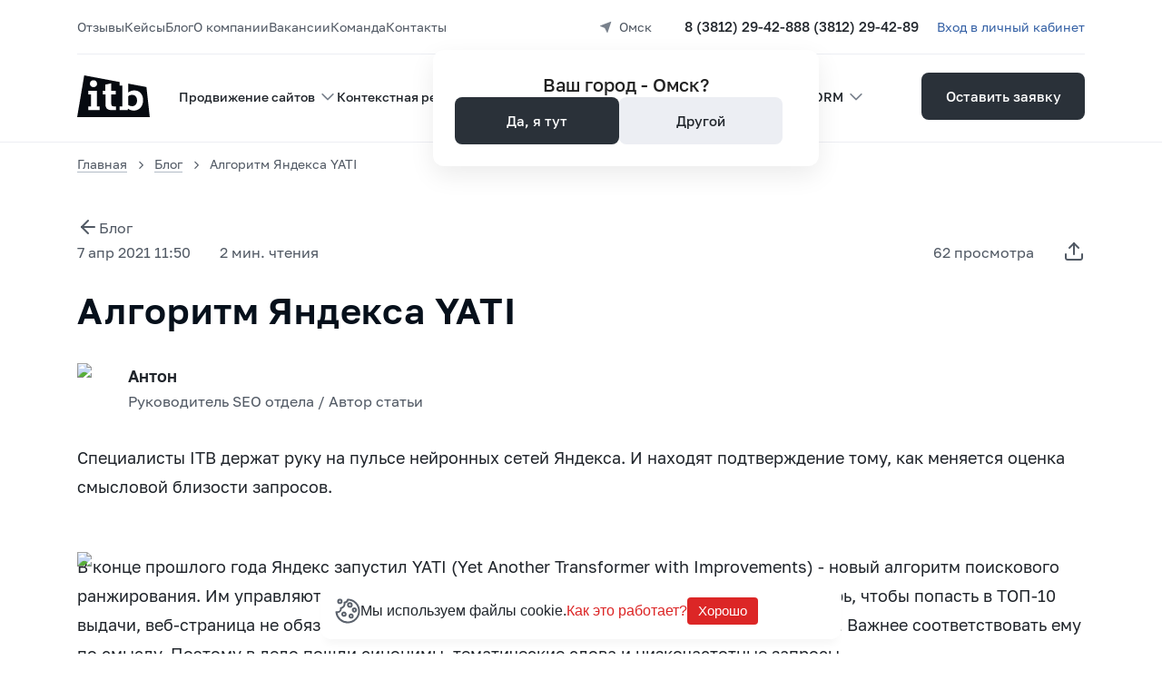

--- FILE ---
content_type: text/html; charset=utf-8
request_url: https://itb-company.com/blog/promotion/yati-algoritm-ranzhirovaniya
body_size: 41488
content:
<!DOCTYPE html><html lang="ru"><head><meta charSet="utf-8"/><meta name="viewport" content="width=device-width, initial-scale=1"/><link rel="preload" href="https://itb-company.com/_next/static/media/90b1a89cbb9b3d98.p.woff" as="font" crossorigin="" type="font/woff"/><link rel="preload" href="https://itb-company.com/_next/static/media/cb69f42f23add4da.p.woff2" as="font" crossorigin="" type="font/woff2"/><link rel="preload" href="https://itb-company.com/_next/static/media/d075a7d17840152b.p.woff" as="font" crossorigin="" type="font/woff"/><link rel="preload" href="https://itb-company.com/_next/static/media/f309061b3925d96a.p.woff2" as="font" crossorigin="" type="font/woff2"/><link rel="preload" href="https://itb-company.com/_next/static/media/f44edb0a615a70fd.p.woff2" as="font" crossorigin="" type="font/woff2"/><link rel="preload" as="image" href="https://workspace.ru/local/tools/verification.php?code=af185432ae0fe7555dc9e40b1258fbd2&amp;type=ver4"/><link rel="stylesheet" href="https://itb-company.com/_next/static/css/94e1dadf2106e4cc.css" data-precedence="next"/><link rel="stylesheet" href="https://itb-company.com/_next/static/css/341aa37bcd526600.css" data-precedence="next"/><link rel="stylesheet" href="https://itb-company.com/_next/static/css/a7f7c406d0b944bc.css" data-precedence="next"/><link rel="stylesheet" href="https://itb-company.com/_next/static/css/94c7e82a39576ac9.css" data-precedence="next"/><link rel="stylesheet" href="https://itb-company.com/_next/static/css/eef142c62cdf7238.css" data-precedence="next"/><link rel="stylesheet" href="https://itb-company.com/_next/static/css/d40241a52cef3e7d.css" data-precedence="next"/><link rel="stylesheet" href="https://itb-company.com/_next/static/css/57c639a8883faf4a.css" data-precedence="next"/><link rel="stylesheet" href="https://itb-company.com/_next/static/css/79d7aa296eba0789.css" data-precedence="next"/><link rel="stylesheet" href="https://itb-company.com/_next/static/css/9599cbda935e4f9f.css" data-precedence="next"/><link rel="stylesheet" href="https://itb-company.com/_next/static/css/a75b29b020565b28.css" data-precedence="next"/><link rel="preload" as="script" fetchPriority="low" href="https://itb-company.com/_next/static/chunks/webpack-e0fd8f9e012fa8bd.js"/><script src="https://itb-company.com/_next/static/chunks/fd9d1056-f0099e9644a74d89.js" async=""></script><script src="https://itb-company.com/_next/static/chunks/2117-2364532912b12b9b.js" async=""></script><script src="https://itb-company.com/_next/static/chunks/main-app-143784500bda378f.js" async=""></script><script src="https://itb-company.com/_next/static/chunks/5883-45b20a7bf4328938.js" async=""></script><script src="https://itb-company.com/_next/static/chunks/5229-4e025c3ea373e3a4.js" async=""></script><script src="https://itb-company.com/_next/static/chunks/579-e4ae552dfc9028a0.js" async=""></script><script src="https://itb-company.com/_next/static/chunks/3636-ca5c57e68ad24e57.js" async=""></script><script src="https://itb-company.com/_next/static/chunks/1195-4e6a79c22ee369f5.js" async=""></script><script src="https://itb-company.com/_next/static/chunks/8467-17f1deec0c8a3ade.js" async=""></script><script src="https://itb-company.com/_next/static/chunks/6285-8d2c8901a7477377.js" async=""></script><script src="https://itb-company.com/_next/static/chunks/3833-abdb4f03fde32ad6.js" async=""></script><script src="https://itb-company.com/_next/static/chunks/8640-2d574fa2815227aa.js" async=""></script><script src="https://itb-company.com/_next/static/chunks/app/%5Bcity%5D/layout-1482f9bd630e1668.js" async=""></script><script src="https://itb-company.com/_next/static/chunks/app/%5Bcity%5D/not-found-34f6a533cf3d4e87.js" async=""></script><script src="https://itb-company.com/_next/static/chunks/1246-993ea235186dd297.js" async=""></script><script src="https://itb-company.com/_next/static/chunks/988-414bd03ec7447d95.js" async=""></script><script src="https://itb-company.com/_next/static/chunks/7314-e27af5945535d7cc.js" async=""></script><script src="https://itb-company.com/_next/static/chunks/6267-eaf83bbf9c3965ab.js" async=""></script><script src="https://itb-company.com/_next/static/chunks/6077-353f7ce372dc1255.js" async=""></script><script src="https://itb-company.com/_next/static/chunks/511-7f239b8879c13cd6.js" async=""></script><script src="https://itb-company.com/_next/static/chunks/7003-a53ac7830c55ea86.js" async=""></script><script src="https://itb-company.com/_next/static/chunks/9586-b46af24b7ae1fd6a.js" async=""></script><script src="https://itb-company.com/_next/static/chunks/6080-0b0a352cc5e06bf3.js" async=""></script><script src="https://itb-company.com/_next/static/chunks/3567-06d4ea759c676de3.js" async=""></script><script src="https://itb-company.com/_next/static/chunks/5686-5fc4f5d9da313fe3.js" async=""></script><script src="https://itb-company.com/_next/static/chunks/app/%5Bcity%5D/blog/%5Btag%5D/%5Balias%5D/page-fd198226e689c0bc.js" async=""></script><meta name="theme-color" content="white"/><meta name="color-scheme" content="normal"/><title>Алгоритм YATI: полное руководство по нейросетевому Яндекса</title><meta name="description" content="Что такое алгоритм YATI в Яндексе? Объясняем принципы работы нейросети, которая анализирует поведенческие факторы и меняет поисковую выдачу. Адаптируйте свой сайт под новые правила с ITB."/><link rel="manifest" href="/site.webmanifest?v=2" crossorigin="use-credentials"/><link rel="canonical" href="https://itb-company.com/blog/promotion/yati-algoritm-ranzhirovaniya"/><meta name="google-site-verification" content="dBxsgTtGH1uW2U_Uaw_L4zhrhyVFgTGZ6YadvYXll7g"/><meta property="og:title" content="Алгоритм YATI: полное руководство по нейросетевому Яндекса"/><meta property="og:description" content="Что такое алгоритм YATI в Яндексе? Объясняем принципы работы нейросети, которая анализирует поведенческие факторы и меняет поисковую выдачу. Адаптируйте свой сайт под новые правила с ITB."/><meta property="og:site_name" content="itb"/><meta property="og:locale" content="ru_RU"/><meta property="og:image" content="https://itb-company.com/favicon/og-logo.png"/><meta property="og:image:width" content="512"/><meta property="og:image:height" content="512"/><meta property="og:type" content="article"/><meta name="twitter:card" content="summary_large_image"/><meta name="twitter:title" content="Алгоритм YATI: полное руководство по нейросетевому Яндекса"/><meta name="twitter:description" content="Что такое алгоритм YATI в Яндексе? Объясняем принципы работы нейросети, которая анализирует поведенческие факторы и меняет поисковую выдачу. Адаптируйте свой сайт под новые правила с ITB."/><meta name="twitter:image" content="https://itb-company.com/favicon/og-logo.png"/><meta name="twitter:image:width" content="512"/><meta name="twitter:image:height" content="512"/><link rel="shortcut icon" href="/favicon.ico"/><link rel="icon" href="/favicon/favicon-32x32.png" type="image/png" sizes="32x32"/><link rel="icon" href="/favicon/favicon-16x16.png" type="image/png" sizes="16x16"/><link rel="apple-touch-icon" href="/favicon/apple-touch-icon.png" sizes="180x180"/><link rel="mask-icon" href="/favicon/safari-pinned-tab.svg" color="#dc2626"/><meta name="next-size-adjust"/><script src="https://itb-company.com/_next/static/chunks/polyfills-42372ed130431b0a.js" noModule=""></script></head><body class="__variable_69a85b __variable_e2af37 __variable_64f3dc"><header id="header" class="Header_wrapper__SrnCi  "><div class="container"><div><div class="Header_tablet__XlQYs"><a class="Header_logo__NDclg" title="Главная" href="/"><svg width="80" height="46" viewBox="0 0 80 46" fill="none" xmlns="http://www.w3.org/2000/svg"><path d="M7.76403 0L0 46H80L76.3077 12.8521L56.2267 9.08848V18.9576C57.1429 18.2141 58.1608 17.6287 59.2898 17.2105C60.4558 16.783 61.6495 16.5786 62.8803 16.5786C65.8045 16.5786 68.1458 17.5543 69.904 19.4966C71.6992 21.4388 72.5969 24.078 72.5969 27.3956C72.5969 29.6909 72.1527 31.7075 71.2736 33.4453C70.3944 35.1459 69.1822 36.4469 67.6275 37.3669C66.0729 38.2869 64.3331 38.7422 62.3991 38.7422C59.9005 38.7422 57.7351 38.036 55.9028 36.6234L55.8473 38.2125H46.6582V34.2351H49.7768V11.2723H46.7137V7.30424L7.76403 0ZM17.9988 12.9729C16.8329 12.9729 15.889 12.6198 15.1486 11.9135C14.4083 11.2073 14.0382 10.3059 14.0382 9.20929C14.0382 8.07556 14.4083 7.15556 15.1486 6.44929C15.889 5.74303 16.8421 5.3899 17.9988 5.3899C19.1648 5.3899 20.0902 5.74303 20.8028 6.44929C21.5431 7.15556 21.9132 8.07556 21.9132 9.20929C21.9503 10.3059 21.5986 11.2073 20.8583 11.9135C20.1087 12.6198 19.1556 12.9729 17.9988 12.9729ZM12.1319 34.2444H15.3522V21.0857H12.1874V17.1083H21.7467V34.2444H24.8097V38.2218H12.1319V34.2444ZM37.6634 38.2218C33.3326 38.2218 31.1671 36.1309 31.1671 31.9677V21.0949H28.2059V17.1176H31.1116V10.1665L37.5523 8.79111V17.1176H42.568V21.0949H37.5523V31.0012C37.5523 32.1349 37.7467 32.9434 38.1353 33.4453C38.524 33.9006 39.1903 34.1329 40.1434 34.1329H42.8363V38.2125H37.6634V38.2218ZM64.3609 32.3301C63.343 33.4267 62.0012 33.9749 60.3447 33.9749C58.8271 33.9749 57.4575 33.5196 56.2267 32.5996V23C57.4575 21.9778 58.8641 21.4574 60.4558 21.4574C62.1122 21.4574 63.4355 22.0057 64.4164 23.1022C65.4344 24.1988 65.9526 25.7321 65.9526 27.7208C65.9433 29.663 65.4158 31.1964 64.3609 32.3301Z" fill="#060A10"></path></svg></a><!--$--><div class="CitySelect CitySelect_city__girj0 Header_cities__3G1Iv"><i class="icon-location"></i><span>Омск</span></div><!--/$--><address class="Header_phones__7E4qC"><a href="tel:83812294288" rel="nofollow" aria-label="Позвонить по номеру 8 (3812) 29-42-88"><i class="icon-phone"></i><span>8 (3812) 29-42-88</span></a><a href="tel:83812294289" rel="nofollow" aria-label="Позвонить по номеру 8 (3812) 29-42-89"><span>8 (3812) 29-42-89</span></a></address><button class="btnBlack Header_btn__uXKjs">Оставить заявку</button><button class="Header_burger__kctui " title="Меню"><span></span><span></span><span></span></button></div><!--$!--><template data-dgst="BAILOUT_TO_CLIENT_SIDE_RENDERING"></template><!--/$--><div class="Header_desktop__yo7Pv"><div class="Header_top__mscfr"><nav class="HeaderTopMenu TopMenu_nav__fpyTD Header_menu__oVirN"><a title="Отзывы" class="" href="/reviews">Отзывы</a><a title="Кейсы" class="" href="/cases">Кейсы</a><a title="Блог" class="" href="/blog">Блог</a><a title="О компании" class="" href="/about">О компании</a><a title="Вакансии" class="" href="/vacancies">Вакансии</a><a title="Команда" class="" href="/our-team">Команда</a><a title="Контакты" class="" href="/kontakty">Контакты</a></nav><!--$--><div class="CitySelect CitySelect_city__girj0 Header_cities__3G1Iv"><i class="icon-location"></i><span>Омск</span></div><!--$!--><template data-dgst="BAILOUT_TO_CLIENT_SIDE_RENDERING"></template><!--/$--><!--/$--><address class="Header_phones__7E4qC"><a href="tel:83812294288" rel="nofollow" aria-label="Позвонить по номеру 8 (3812) 29-42-88"><span>8 (3812) 29-42-88</span></a><a href="tel:83812294289" rel="nofollow" aria-label="Позвонить по номеру 8 (3812) 29-42-89"><span>8 (3812) 29-42-89</span></a></address><a class="Header_lk__NFqfv" target="_blank" rel="nofollow" href="https://lk.itb-company.com/login">Вход в личный кабинет</a></div><div class="Header_bottom__bCm5E"><a class="Header_logo__NDclg" title="Главная" href="/"><svg width="80" height="46" viewBox="0 0 80 46" fill="none" xmlns="http://www.w3.org/2000/svg"><path d="M7.76403 0L0 46H80L76.3077 12.8521L56.2267 9.08848V18.9576C57.1429 18.2141 58.1608 17.6287 59.2898 17.2105C60.4558 16.783 61.6495 16.5786 62.8803 16.5786C65.8045 16.5786 68.1458 17.5543 69.904 19.4966C71.6992 21.4388 72.5969 24.078 72.5969 27.3956C72.5969 29.6909 72.1527 31.7075 71.2736 33.4453C70.3944 35.1459 69.1822 36.4469 67.6275 37.3669C66.0729 38.2869 64.3331 38.7422 62.3991 38.7422C59.9005 38.7422 57.7351 38.036 55.9028 36.6234L55.8473 38.2125H46.6582V34.2351H49.7768V11.2723H46.7137V7.30424L7.76403 0ZM17.9988 12.9729C16.8329 12.9729 15.889 12.6198 15.1486 11.9135C14.4083 11.2073 14.0382 10.3059 14.0382 9.20929C14.0382 8.07556 14.4083 7.15556 15.1486 6.44929C15.889 5.74303 16.8421 5.3899 17.9988 5.3899C19.1648 5.3899 20.0902 5.74303 20.8028 6.44929C21.5431 7.15556 21.9132 8.07556 21.9132 9.20929C21.9503 10.3059 21.5986 11.2073 20.8583 11.9135C20.1087 12.6198 19.1556 12.9729 17.9988 12.9729ZM12.1319 34.2444H15.3522V21.0857H12.1874V17.1083H21.7467V34.2444H24.8097V38.2218H12.1319V34.2444ZM37.6634 38.2218C33.3326 38.2218 31.1671 36.1309 31.1671 31.9677V21.0949H28.2059V17.1176H31.1116V10.1665L37.5523 8.79111V17.1176H42.568V21.0949H37.5523V31.0012C37.5523 32.1349 37.7467 32.9434 38.1353 33.4453C38.524 33.9006 39.1903 34.1329 40.1434 34.1329H42.8363V38.2125H37.6634V38.2218ZM64.3609 32.3301C63.343 33.4267 62.0012 33.9749 60.3447 33.9749C58.8271 33.9749 57.4575 33.5196 56.2267 32.5996V23C57.4575 21.9778 58.8641 21.4574 60.4558 21.4574C62.1122 21.4574 63.4355 22.0057 64.4164 23.1022C65.4344 24.1988 65.9526 25.7321 65.9526 27.7208C65.9433 29.663 65.4158 31.1964 64.3609 32.3301Z" fill="#060A10"></path></svg></a><nav class="HeaderBottomMenu__wrapper Header_menu__oVirN"><ul class="HeaderBottomMenu BottomMenu_menu___1ce2"><li class="BottomMenu_parent__PYaG2"><a title="Продвижение сайтов" class="" href="/">Продвижение сайтов</a><i class="icon-chevron-down"></i><div class="HeaderBottomMenu__submenu BottomMenu_submenu__NlRB1 BottomMenu_submenu--right__Q3LBU "><ul class=""><li class=""><a title="Комплексное продвижение" class="" href="/kompleksnoe-prodvizhenie">Комплексное продвижение</a></li><li class=""><a title="Аудит сайтов" class="" href="/audit-sayta">Аудит сайтов</a></li><li class=""><a title="По трафику" class="" href="/prodvizenie-saitov-po-trafiku">По трафику</a></li><li class=""><a title="Продвижение в Google" class="" href="/prodvizenie-saitov-v-google">Продвижение в Google</a></li><li class=""><a title="Продвижение в Яндекс" class="" href="/prodvizenie-saitov-v-iandeks">Продвижение в Яндекс</a></li><li class=""><a title="По тематикам" class="" href="/prodvizenie-saitov-po-tematikam">По тематикам</a></li><li class=""><a title="По типам сайтов" class="" href="/prodvizenie-saitov-po-tipam-saitov">По типам сайтов</a></li><li class=""><a title="По CMS" class="" href="/prodvizenie-saitov-po-cms">По CMS</a></li></ul><div class="HeaderBottomMenu__submenuImgs BottomMenu_submenuImgs__fSrPl"><a target="_blank" href="/kontekstnaia-reklama"><img alt="" loading="lazy" width="400" height="400" decoding="async" data-nimg="1" style="color:transparent" srcSet="/_next/image?url=https%3A%2F%2Fadmin.itb-company.com%2Fstorage%2F2024%2F01%2F22%2Fc2799c1526073699b04177c649e46b99ebf6dc5c.png&amp;w=576&amp;q=100 1x, /_next/image?url=https%3A%2F%2Fadmin.itb-company.com%2Fstorage%2F2024%2F01%2F22%2Fc2799c1526073699b04177c649e46b99ebf6dc5c.png&amp;w=992&amp;q=100 2x" src="/_next/image?url=https%3A%2F%2Fadmin.itb-company.com%2Fstorage%2F2024%2F01%2F22%2Fc2799c1526073699b04177c649e46b99ebf6dc5c.png&amp;w=992&amp;q=100"/></a><a target="_blank" href="https://itb-company.com/blog/promotion-and-stati/seo-prodvizhenye-v-yandex-pochemy-ne-stoit-zabivat-pro-google"><img alt="" loading="lazy" width="400" height="400" decoding="async" data-nimg="1" style="color:transparent" srcSet="/_next/image?url=https%3A%2F%2Fadmin.itb-company.com%2Fstorage%2F2024%2F01%2F23%2Fdb246e6685aad71d9feeb37640d1f8e8d6ed7e3d.png&amp;w=576&amp;q=100 1x, /_next/image?url=https%3A%2F%2Fadmin.itb-company.com%2Fstorage%2F2024%2F01%2F23%2Fdb246e6685aad71d9feeb37640d1f8e8d6ed7e3d.png&amp;w=992&amp;q=100 2x" src="/_next/image?url=https%3A%2F%2Fadmin.itb-company.com%2Fstorage%2F2024%2F01%2F23%2Fdb246e6685aad71d9feeb37640d1f8e8d6ed7e3d.png&amp;w=992&amp;q=100"/></a></div></div></li><li class="BottomMenu_parent__PYaG2"><a title="Контекстная реклама" class="" href="/kontekstnaia-reklama">Контекстная реклама</a><i class="icon-chevron-down"></i><div class="HeaderBottomMenu__submenu BottomMenu_submenu__NlRB1  "><ul class=""><li class=""><a title="Настройка Яндекс.Директ" class="" href="/kontekstnaia-reklama/nastroika-yandex-direct">Настройка Яндекс.Директ</a></li><li class=""><a title="Реклама в Telegram Ads" class="" href="/kontekstnaia-reklama/reklama-v-telegram-ads">Реклама в Telegram Ads</a></li></ul></div></li><li class=""><a title="SMM" class="" href="/smm">SMM</a></li><li class="BottomMenu_parent__PYaG2"><a title="Создание сайтов" class="" href="/sozdanie-sajtov">Создание сайтов</a><i class="icon-chevron-down"></i><div class="HeaderBottomMenu__submenu BottomMenu_submenu__NlRB1 BottomMenu_submenu--right__Q3LBU "><ul class=""><li class=""><a title="Техническая поддержка" class="" href="/tech-support">Техническая поддержка</a></li><li class=""><a title="Создание сайтов на 1C-bitrix" class="" href="/bitrix">Создание сайтов на 1C-bitrix</a></li><li class=""><a title="Создание лендинга под ключ" class="" href="/sozdanie-sajtov/sozdanie-lendinga-pod-kliuc">Создание лендинга под ключ</a></li><li class=""><a title="Создание интернет-магазина" class="" href="/sozdanie-sajtov/sozdanie-internet-magazina">Создание интернет-магазина</a></li><li class=""><a title="Создание сайта каталога" class="" href="/sozdanie-sajtov/sozdanie-saita-kataloga">Создание сайта каталога</a></li><li class=""><a title="Создание корпоративного сайта" class="" href="/sozdanie-sajtov/sozdanie-korporativnogo-saita">Создание корпоративного сайта</a></li><li class=""><a title="Создание сайтов на Tilda" class="" href="https://lp.itb-company.com/tildaitb">Создание сайтов на Tilda</a></li><li class=""><a title="Создание сайтов на CMS" class="" href="/sozdanie-sajtov/cms">Создание сайтов на CMS</a></li></ul><div class="HeaderBottomMenu__submenuImgs BottomMenu_submenuImgs__fSrPl"><a target="_blank" href="/kontekstnaia-reklama"><img alt="" loading="lazy" width="400" height="400" decoding="async" data-nimg="1" style="color:transparent" srcSet="/_next/image?url=https%3A%2F%2Fadmin.itb-company.com%2Fstorage%2F2024%2F01%2F22%2Fc2799c1526073699b04177c649e46b99ebf6dc5c.png&amp;w=576&amp;q=100 1x, /_next/image?url=https%3A%2F%2Fadmin.itb-company.com%2Fstorage%2F2024%2F01%2F22%2Fc2799c1526073699b04177c649e46b99ebf6dc5c.png&amp;w=992&amp;q=100 2x" src="/_next/image?url=https%3A%2F%2Fadmin.itb-company.com%2Fstorage%2F2024%2F01%2F22%2Fc2799c1526073699b04177c649e46b99ebf6dc5c.png&amp;w=992&amp;q=100"/></a><a target="_blank" href="https://itb-company.com/blog/promotion-and-stati/seo-prodvizhenye-v-yandex-pochemy-ne-stoit-zabivat-pro-google"><img alt="" loading="lazy" width="400" height="400" decoding="async" data-nimg="1" style="color:transparent" srcSet="/_next/image?url=https%3A%2F%2Fadmin.itb-company.com%2Fstorage%2F2024%2F01%2F23%2Fdb246e6685aad71d9feeb37640d1f8e8d6ed7e3d.png&amp;w=576&amp;q=100 1x, /_next/image?url=https%3A%2F%2Fadmin.itb-company.com%2Fstorage%2F2024%2F01%2F23%2Fdb246e6685aad71d9feeb37640d1f8e8d6ed7e3d.png&amp;w=992&amp;q=100 2x" src="/_next/image?url=https%3A%2F%2Fadmin.itb-company.com%2Fstorage%2F2024%2F01%2F23%2Fdb246e6685aad71d9feeb37640d1f8e8d6ed7e3d.png&amp;w=992&amp;q=100"/></a></div></div></li><li class="BottomMenu_parent__PYaG2"><a title="Управление репутацией ORM" class="" href="/orm">Управление репутацией ORM</a><i class="icon-chevron-down"></i><div class="HeaderBottomMenu__submenu BottomMenu_submenu__NlRB1  "><ul class=""><li class=""><a title="Управление репутацией SERM" class="" href="/serm">Управление репутацией SERM</a></li></ul></div></li></ul></nav><button class="btnBlack Header_btn__uXKjs">Оставить заявку</button></div></div></div></div></header><div class="pageContent"><article class="pageWrapper pageWrapper--bordered ArticlePage_bodyWrapper__ddw4X" itemType="https://schema.org/Article" itemScope=""><section class="Breadcrumbs_wrapper__HUA4Q"><div class="container"><ul class="Breadcrumbs_breadcrumbs__Galde" itemScope="" itemType="https://schema.org/BreadcrumbList"><li itemProp="itemListElement" itemScope="" itemType="https://schema.org/ListItem"><a class="Breadcrumbs_title__Q2Svc" itemProp="item" href="/"><span itemProp="name">Главная</span></a><meta itemProp="position" content="1"/></li><li itemProp="itemListElement" itemScope="" itemType="https://schema.org/ListItem"><a class="Breadcrumbs_title__Q2Svc" itemProp="item" href="/blog"><span itemProp="name">Блог</span></a><meta itemProp="position" content="2"/></li><li itemProp="itemListElement" itemScope="" itemType="https://schema.org/ListItem"><span class="Breadcrumbs_title__Q2Svc" itemProp="item"><span itemProp="name">Алгоритм Яндекса YATI</span></span><meta itemProp="position" content="3"/></li></ul></div></section><div class="container"><section class="ArticlePage_body__eoBSL"><header class="Header_wrapper__j1vjo"><div class="Header_top__6GXxG"><a class="Header_back__wqB9e" href="/blog"><i class="icon-arrow-short-left"></i>Блог</a><time class="Header_date___uqHE" dateTime="2021-04-07 11:50:00" itemProp="datePublished">7 апр 2021 11:50</time><span class="Header_readingTime__qwf7E"><i class="icon-book-open d-sm-none"></i>2<!-- --> мин. <span class="d-none d-sm-inline">чтения</span></span><span class="Header_views__ZVKYZ"><i class="icon-eye d-sm-none"></i>62<!-- --> <span class="d-none d-sm-inline">просмотра</span></span><div class="Header_share__7GxTj"><button class="Share_btn__csF85" title="Поделиться статьёй"><i class="icon-share"></i></button></div></div><div class="Header_bottom__s5bOL"><h1 class="Header_title__t_eRv" itemProp="headline name">Алгоритм Яндекса YATI</h1><div class="Header_author__X63v_" itemProp="author" itemScope="" itemType="https://schema.org/Person"><img alt="Антон, Руководитель SEO отдела" itemProp="image" loading="lazy" width="56" height="56" decoding="async" data-nimg="1" class="Header_authorImg__kT6YF" style="color:transparent" srcSet="/_next/image?url=https%3A%2F%2Fadmin.itb-company.com%2Fstorage%2F2024%2F10%2F08%2Fc03c906edd66ce0450d36cee11894be5738e5edc.jpg&amp;w=64&amp;q=75 1x, /_next/image?url=https%3A%2F%2Fadmin.itb-company.com%2Fstorage%2F2024%2F10%2F08%2Fc03c906edd66ce0450d36cee11894be5738e5edc.jpg&amp;w=128&amp;q=75 2x" src="/_next/image?url=https%3A%2F%2Fadmin.itb-company.com%2Fstorage%2F2024%2F10%2F08%2Fc03c906edd66ce0450d36cee11894be5738e5edc.jpg&amp;w=128&amp;q=75"/><span><span class="Header_authorName__peoF0" itemProp="name">Антон</span><span class="Header_authorPosition__rm88O"><span itemProp="jobTitle">Руководитель SEO отдела</span> /<!-- --> <!-- -->Автор статьи</span></span></div><p itemProp="description" class="Header_description__AJABZ">Специалисты ITB держат руку на пульсе нейронных сетей Яндекса. И находят подтверждение тому, как меняется оценка смысловой близости запросов.</p></div><div class="Header_image__hmQEK"><img alt="Алгоритм Яндекса YATI" itemProp="image" loading="lazy" decoding="async" data-nimg="fill" style="position:absolute;height:100%;width:100%;left:0;top:0;right:0;bottom:0;color:transparent" sizes="100vw" srcSet="/_next/image?url=https%3A%2F%2Fadmin.itb-company.com%2Fstorage%2F2023%2F08%2F10%2F8c66d0cfaed4604246804b0f27c3e34315daa7eb.png&amp;w=576&amp;q=75 576w, /_next/image?url=https%3A%2F%2Fadmin.itb-company.com%2Fstorage%2F2023%2F08%2F10%2F8c66d0cfaed4604246804b0f27c3e34315daa7eb.png&amp;w=768&amp;q=75 768w, /_next/image?url=https%3A%2F%2Fadmin.itb-company.com%2Fstorage%2F2023%2F08%2F10%2F8c66d0cfaed4604246804b0f27c3e34315daa7eb.png&amp;w=992&amp;q=75 992w, /_next/image?url=https%3A%2F%2Fadmin.itb-company.com%2Fstorage%2F2023%2F08%2F10%2F8c66d0cfaed4604246804b0f27c3e34315daa7eb.png&amp;w=1200&amp;q=75 1200w, /_next/image?url=https%3A%2F%2Fadmin.itb-company.com%2Fstorage%2F2023%2F08%2F10%2F8c66d0cfaed4604246804b0f27c3e34315daa7eb.png&amp;w=1400&amp;q=75 1400w, /_next/image?url=https%3A%2F%2Fadmin.itb-company.com%2Fstorage%2F2023%2F08%2F10%2F8c66d0cfaed4604246804b0f27c3e34315daa7eb.png&amp;w=1550&amp;q=75 1550w, /_next/image?url=https%3A%2F%2Fadmin.itb-company.com%2Fstorage%2F2023%2F08%2F10%2F8c66d0cfaed4604246804b0f27c3e34315daa7eb.png&amp;w=1920&amp;q=75 1920w" src="/_next/image?url=https%3A%2F%2Fadmin.itb-company.com%2Fstorage%2F2023%2F08%2F10%2F8c66d0cfaed4604246804b0f27c3e34315daa7eb.png&amp;w=1920&amp;q=75"/></div><div itemScope="" itemProp="publisher" itemType="https://schema.org/Organization" style="display:none"><link itemProp="url" href="https://itb-company.com"/><div itemProp="logo image" itemScope="" itemType="https://www.schema.org/ImageObject"><link itemProp="url image" href="/images/logo.png"/><meta itemProp="width" content="160"/><meta itemProp="height" content="92"/></div><meta itemProp="name" content="ITB"/><meta itemProp="telephone" content="8 (3812) 29-42-88"/><meta itemProp="telephone" content="8 (3812) 29-42-89"/><meta itemProp="address" content="Омск, ул. Фрунзе, 1к4, ТОК &quot;Миллениум&quot;,  3 этаж, офис 307"/></div></header><div class="Body_wrapper__dq095"><nav class="Body_left__dlc9L"><span class="Menu_title__dyIj2">Содержание</span><div class="ScrollbarsCustom Menu_menuWrapper__3_Nr1" style="position:relative;width:100%;height:100%"><div class="ScrollbarsCustom-Wrapper" style="position:absolute;top:0;left:0;bottom:0;right:0;overflow:hidden"><div class="ScrollbarsCustom-Scroller" style="position:absolute;top:0;left:0;bottom:0;right:0;-webkit-overflow-scrolling:touch;overflow-y:hidden;overflow-x:hidden"><ul class="Menu_menu__JiRSp" style="box-sizing:border-box;padding:0.05px;min-height:100%;min-width:100%"><li class="level--2"><span>Чтобы понравиться YATI, добавляем:</span></li></ul></div></div><div style="position:absolute;overflow:hidden;border-radius:4px;background:rgba(0,0,0,.1);user-select:none;width:10px;height:calc(100% - 20px);top:10px;right:0;display:none" class="ScrollbarsCustom-Track ScrollbarsCustom-TrackY"><div style="cursor:pointer;border-radius:4px;background:rgba(0,0,0,.4);width:100%;height:0" class="ScrollbarsCustom-Thumb ScrollbarsCustom-ThumbY"></div></div><div style="position:absolute;overflow:hidden;border-radius:4px;background:rgba(0,0,0,.1);user-select:none;height:10px;width:calc(100% - 20px);bottom:0;left:10px;display:none" class="ScrollbarsCustom-Track ScrollbarsCustom-TrackX"><div style="cursor:pointer;border-radius:4px;background:rgba(0,0,0,.4);height:100%;width:0" class="ScrollbarsCustom-Thumb ScrollbarsCustom-ThumbX"></div></div></div></nav><div class="Body_content__Y4bVl EditorJsBlocks_wrapper__aLdgE" itemProp="articleBody"><p class="">В конце прошлого года Яндекс запустил YATI (Yet Another Transformer with Improvements) - новый алгоритм поискового ранжирования. Им управляют нейросети, а главным становится смысл. Невероятно! Но теперь, чтобы попасть в ТОП-10 выдачи, веб-страница не обязательно должна содержать ВСЕ слова из запроса пользователя. Важнее соответствовать ему по смыслу. Поэтому в дело пошли синонимы, тематические слова и низкочастотные запросы.</p><p class="">Специалисты ITB держат руку на пульсе нейронных сетей Яндекса. И находят подтверждение тому, как меняется оценка смысловой близости запросов.</p><div class="Manager"><div class="Manager__top"><img alt="Антон, Руководитель SEO отдела" loading="lazy" width="80" height="80" decoding="async" data-nimg="1" class="Manager__img" style="color:transparent" srcSet="/_next/image?url=https%3A%2F%2Fadmin.itb-company.com%2Fstorage%2F2024%2F10%2F08%2Fc03c906edd66ce0450d36cee11894be5738e5edc.jpg&amp;w=96&amp;q=100 1x, /_next/image?url=https%3A%2F%2Fadmin.itb-company.com%2Fstorage%2F2024%2F10%2F08%2Fc03c906edd66ce0450d36cee11894be5738e5edc.jpg&amp;w=256&amp;q=100 2x" src="/_next/image?url=https%3A%2F%2Fadmin.itb-company.com%2Fstorage%2F2024%2F10%2F08%2Fc03c906edd66ce0450d36cee11894be5738e5edc.jpg&amp;w=256&amp;q=100"/><span class="Manager__info"><span class="Manager__name">Антон</span><span class="Manager__profession">Руководитель SEO отдела</span></span></div><p class="Manager__content">Объединяются семантически похожие коммерческие слова в выдаче. При вводе слова «Цена» подсвечивается слово «Купить», т.е. запросы ранжируются наравне: «Купить кроссовки = Кроссовки цена». Аналогичная пара - «Заказать кроссовки = Купить кроссовки». Уже многие тематики в B2C показывают такую тенденцию.</p></div><div class="Image" data-fancybox="image-YbtNW-Rv-d" data-src="/_next/image?url=https%3A%2F%2Fadmin.itb-company.com%2Fstorage%2F2023%2F08%2F10%2Fb0a4dea1a50cb500be95a8888e4d555f4a81b9c8.png&amp;w=1920&amp;q=100" data-thumb="/_next/image?url=https%3A%2F%2Fadmin.itb-company.com%2Fstorage%2F2023%2F08%2F10%2Fb0a4dea1a50cb500be95a8888e4d555f4a81b9c8.png&amp;w=576&amp;q=100" data-caption="Новый алгоритм ранжирования YATI"><img alt="Новый алгоритм ранжирования YATI" loading="lazy" decoding="async" data-nimg="fill" class="Image__img Image__img--original" style="position:absolute;height:100%;width:100%;left:0;top:0;right:0;bottom:0;color:transparent" sizes="100vw" srcSet="/_next/image?url=https%3A%2F%2Fadmin.itb-company.com%2Fstorage%2F2023%2F08%2F10%2Fb0a4dea1a50cb500be95a8888e4d555f4a81b9c8.png&amp;w=576&amp;q=100 576w, /_next/image?url=https%3A%2F%2Fadmin.itb-company.com%2Fstorage%2F2023%2F08%2F10%2Fb0a4dea1a50cb500be95a8888e4d555f4a81b9c8.png&amp;w=768&amp;q=100 768w, /_next/image?url=https%3A%2F%2Fadmin.itb-company.com%2Fstorage%2F2023%2F08%2F10%2Fb0a4dea1a50cb500be95a8888e4d555f4a81b9c8.png&amp;w=992&amp;q=100 992w, /_next/image?url=https%3A%2F%2Fadmin.itb-company.com%2Fstorage%2F2023%2F08%2F10%2Fb0a4dea1a50cb500be95a8888e4d555f4a81b9c8.png&amp;w=1200&amp;q=100 1200w, /_next/image?url=https%3A%2F%2Fadmin.itb-company.com%2Fstorage%2F2023%2F08%2F10%2Fb0a4dea1a50cb500be95a8888e4d555f4a81b9c8.png&amp;w=1400&amp;q=100 1400w, /_next/image?url=https%3A%2F%2Fadmin.itb-company.com%2Fstorage%2F2023%2F08%2F10%2Fb0a4dea1a50cb500be95a8888e4d555f4a81b9c8.png&amp;w=1550&amp;q=100 1550w, /_next/image?url=https%3A%2F%2Fadmin.itb-company.com%2Fstorage%2F2023%2F08%2F10%2Fb0a4dea1a50cb500be95a8888e4d555f4a81b9c8.png&amp;w=1920&amp;q=100 1920w" src="/_next/image?url=https%3A%2F%2Fadmin.itb-company.com%2Fstorage%2F2023%2F08%2F10%2Fb0a4dea1a50cb500be95a8888e4d555f4a81b9c8.png&amp;w=1920&amp;q=100"/><span class="Image__caption">Новый алгоритм ранжирования YATI</span></div><div class="Image" data-fancybox="image-pvRUiDlwvW" data-src="/_next/image?url=https%3A%2F%2Fadmin.itb-company.com%2Fstorage%2F2023%2F08%2F10%2Fb647714ee6c1488fe7a7b8accaa8f98a99f21101.png&amp;w=1920&amp;q=100" data-thumb="/_next/image?url=https%3A%2F%2Fadmin.itb-company.com%2Fstorage%2F2023%2F08%2F10%2Fb647714ee6c1488fe7a7b8accaa8f98a99f21101.png&amp;w=576&amp;q=100" data-caption="Новый алгоритм ранжирования YATI"><img alt="Новый алгоритм ранжирования YATI" loading="lazy" decoding="async" data-nimg="fill" class="Image__img Image__img--original" style="position:absolute;height:100%;width:100%;left:0;top:0;right:0;bottom:0;color:transparent" sizes="100vw" srcSet="/_next/image?url=https%3A%2F%2Fadmin.itb-company.com%2Fstorage%2F2023%2F08%2F10%2Fb647714ee6c1488fe7a7b8accaa8f98a99f21101.png&amp;w=576&amp;q=100 576w, /_next/image?url=https%3A%2F%2Fadmin.itb-company.com%2Fstorage%2F2023%2F08%2F10%2Fb647714ee6c1488fe7a7b8accaa8f98a99f21101.png&amp;w=768&amp;q=100 768w, /_next/image?url=https%3A%2F%2Fadmin.itb-company.com%2Fstorage%2F2023%2F08%2F10%2Fb647714ee6c1488fe7a7b8accaa8f98a99f21101.png&amp;w=992&amp;q=100 992w, /_next/image?url=https%3A%2F%2Fadmin.itb-company.com%2Fstorage%2F2023%2F08%2F10%2Fb647714ee6c1488fe7a7b8accaa8f98a99f21101.png&amp;w=1200&amp;q=100 1200w, /_next/image?url=https%3A%2F%2Fadmin.itb-company.com%2Fstorage%2F2023%2F08%2F10%2Fb647714ee6c1488fe7a7b8accaa8f98a99f21101.png&amp;w=1400&amp;q=100 1400w, /_next/image?url=https%3A%2F%2Fadmin.itb-company.com%2Fstorage%2F2023%2F08%2F10%2Fb647714ee6c1488fe7a7b8accaa8f98a99f21101.png&amp;w=1550&amp;q=100 1550w, /_next/image?url=https%3A%2F%2Fadmin.itb-company.com%2Fstorage%2F2023%2F08%2F10%2Fb647714ee6c1488fe7a7b8accaa8f98a99f21101.png&amp;w=1920&amp;q=100 1920w" src="/_next/image?url=https%3A%2F%2Fadmin.itb-company.com%2Fstorage%2F2023%2F08%2F10%2Fb647714ee6c1488fe7a7b8accaa8f98a99f21101.png&amp;w=1920&amp;q=100"/><span class="Image__caption">Новый алгоритм ранжирования YATI</span></div><div class="Image" data-fancybox="image-d9xjW4R17K" data-src="/_next/image?url=https%3A%2F%2Fadmin.itb-company.com%2Fstorage%2F2023%2F08%2F10%2F67194c09835ad4de974f6a42312e4d917108ca74.png&amp;w=1920&amp;q=100" data-thumb="/_next/image?url=https%3A%2F%2Fadmin.itb-company.com%2Fstorage%2F2023%2F08%2F10%2F67194c09835ad4de974f6a42312e4d917108ca74.png&amp;w=576&amp;q=100" data-caption="Новый алгоритм ранжирования YATI"><img alt="Новый алгоритм ранжирования YATI" loading="lazy" decoding="async" data-nimg="fill" class="Image__img Image__img--original" style="position:absolute;height:100%;width:100%;left:0;top:0;right:0;bottom:0;color:transparent" sizes="100vw" srcSet="/_next/image?url=https%3A%2F%2Fadmin.itb-company.com%2Fstorage%2F2023%2F08%2F10%2F67194c09835ad4de974f6a42312e4d917108ca74.png&amp;w=576&amp;q=100 576w, /_next/image?url=https%3A%2F%2Fadmin.itb-company.com%2Fstorage%2F2023%2F08%2F10%2F67194c09835ad4de974f6a42312e4d917108ca74.png&amp;w=768&amp;q=100 768w, /_next/image?url=https%3A%2F%2Fadmin.itb-company.com%2Fstorage%2F2023%2F08%2F10%2F67194c09835ad4de974f6a42312e4d917108ca74.png&amp;w=992&amp;q=100 992w, /_next/image?url=https%3A%2F%2Fadmin.itb-company.com%2Fstorage%2F2023%2F08%2F10%2F67194c09835ad4de974f6a42312e4d917108ca74.png&amp;w=1200&amp;q=100 1200w, /_next/image?url=https%3A%2F%2Fadmin.itb-company.com%2Fstorage%2F2023%2F08%2F10%2F67194c09835ad4de974f6a42312e4d917108ca74.png&amp;w=1400&amp;q=100 1400w, /_next/image?url=https%3A%2F%2Fadmin.itb-company.com%2Fstorage%2F2023%2F08%2F10%2F67194c09835ad4de974f6a42312e4d917108ca74.png&amp;w=1550&amp;q=100 1550w, /_next/image?url=https%3A%2F%2Fadmin.itb-company.com%2Fstorage%2F2023%2F08%2F10%2F67194c09835ad4de974f6a42312e4d917108ca74.png&amp;w=1920&amp;q=100 1920w" src="/_next/image?url=https%3A%2F%2Fadmin.itb-company.com%2Fstorage%2F2023%2F08%2F10%2F67194c09835ad4de974f6a42312e4d917108ca74.png&amp;w=1920&amp;q=100"/><span class="Image__caption">Новый алгоритм ранжирования YATI</span></div><p class="">А вот с B2B пока «номер не прошел» - семантического объединения запросов «Цена» и «Купить» не случилось».</p><div class="Image" data-fancybox="image-xAWRGpHoEa" data-src="/_next/image?url=https%3A%2F%2Fadmin.itb-company.com%2Fstorage%2F2023%2F08%2F10%2F0716a1676e2e069fee31bd8b2becda038388cf5b.png&amp;w=1920&amp;q=100" data-thumb="/_next/image?url=https%3A%2F%2Fadmin.itb-company.com%2Fstorage%2F2023%2F08%2F10%2F0716a1676e2e069fee31bd8b2becda038388cf5b.png&amp;w=576&amp;q=100" data-caption="Новый алгоритм ранжирования YATI"><img alt="Новый алгоритм ранжирования YATI" loading="lazy" decoding="async" data-nimg="fill" class="Image__img Image__img--original" style="position:absolute;height:100%;width:100%;left:0;top:0;right:0;bottom:0;color:transparent" sizes="100vw" srcSet="/_next/image?url=https%3A%2F%2Fadmin.itb-company.com%2Fstorage%2F2023%2F08%2F10%2F0716a1676e2e069fee31bd8b2becda038388cf5b.png&amp;w=576&amp;q=100 576w, /_next/image?url=https%3A%2F%2Fadmin.itb-company.com%2Fstorage%2F2023%2F08%2F10%2F0716a1676e2e069fee31bd8b2becda038388cf5b.png&amp;w=768&amp;q=100 768w, /_next/image?url=https%3A%2F%2Fadmin.itb-company.com%2Fstorage%2F2023%2F08%2F10%2F0716a1676e2e069fee31bd8b2becda038388cf5b.png&amp;w=992&amp;q=100 992w, /_next/image?url=https%3A%2F%2Fadmin.itb-company.com%2Fstorage%2F2023%2F08%2F10%2F0716a1676e2e069fee31bd8b2becda038388cf5b.png&amp;w=1200&amp;q=100 1200w, /_next/image?url=https%3A%2F%2Fadmin.itb-company.com%2Fstorage%2F2023%2F08%2F10%2F0716a1676e2e069fee31bd8b2becda038388cf5b.png&amp;w=1400&amp;q=100 1400w, /_next/image?url=https%3A%2F%2Fadmin.itb-company.com%2Fstorage%2F2023%2F08%2F10%2F0716a1676e2e069fee31bd8b2becda038388cf5b.png&amp;w=1550&amp;q=100 1550w, /_next/image?url=https%3A%2F%2Fadmin.itb-company.com%2Fstorage%2F2023%2F08%2F10%2F0716a1676e2e069fee31bd8b2becda038388cf5b.png&amp;w=1920&amp;q=100 1920w" src="/_next/image?url=https%3A%2F%2Fadmin.itb-company.com%2Fstorage%2F2023%2F08%2F10%2F0716a1676e2e069fee31bd8b2becda038388cf5b.png&amp;w=1920&amp;q=100"/><span class="Image__caption">Новый алгоритм ранжирования YATI</span></div><p class="">Алгоритм стал оценивать лучше контент страницы в различных тематиках, подтягивать синонимы, разбавленные ключи, но классика не умерла. Старые факторы ранжирования по-прежнему имеют влияние: добавление ключей с точным вхождением, Title, Заголовки H1, H2...</p><h2 id="header-9">Чтобы понравиться YATI, добавляем:</h2><ul><li><span>проверку общей текстовой релевантности не только по тексту, а по всем элементам на сайте для соответствия своей группе запросов,</span></li><li><span>форматирование текста блоками, использование заголовков и ключевиков в отдельных тематических фрагментах,</span></li><li><span>анализ контекста вокруг слов в запросе - в помощь подсветка выдачи, тематические слова у конкурентов в ТОП-выдаче,</span></li><li><span>анализ и оптимизацию запросного индекса в Яндекс.Вебмастере,</span></li><li><span>расширение семантического ядра по низкочастотным запросам.</span></li></ul><p class="">Что делаете вы, чтобы приручить новый алгоритм? Пишите в комментариях.</p><div class="ContactForm ContactForm_wrapper__mDe6j ContactForm_light__grDrc "><div class="ContactForm__title ContactForm_title__oaylH">Подпишитесь на полезные материалы по интернет-маркетингу</div><form class="ContactForm__form ContactForm_form__rf29V ContactForm_fields-1__je5C6"><div class="field ContactForm__field ContactForm_field__oZEXj ContactForm_email__sq40T"><div class="fieldInput fieldInput--v2 fieldInput--light "><input type="email" placeholder="Адрес электронной почты" autoComplete="email" inputMode="email" name="email" value=""/><label class="fieldPlaceholder">Адрес электронной почты</label><fieldset aria-hidden="true" class="fieldOutline"><legend><span>Адрес электронной почты</span></legend></fieldset></div></div><button type="submit" class="ContactForm__btn btnRed ContactForm_btn__svcvg">Подписаться</button><div class="ContactForm__privacy ContactForm_privacy__ajjlx"><span><span><!--noindex--><!--googleoff: all--></span><label class="Agree_label__Ra_Cy  "><input required="" type="checkbox" name="agree" value="1"/><div class="Agree_checkbox__a6Zei"></div><div>Я даю согласие на обработку моих персональных данных в порядке и на условиях, указанных в<!-- --> <a rel="nofollow" target="_blank" title="Согласие на обработку персональных данных" href="/personal-agree">Согласие на обработку персональных данных</a> <!-- -->и подтверждаю ознакомление с<!-- --> <a rel="nofollow" target="_blank" title="Политики конфиденциальности" href="/privacy">Политика конфиденциальности</a>,<!-- --> <a rel="nofollow" target="_blank" title="Политика обработки персональных данных" href="/personal-policy">Политика обработки персональных данных</a> <!-- -->и<!-- --> <a rel="nofollow" target="_blank" title="Пользовательским соглашением" href="/user-agree">Пользовательским соглашением</a></div></label><span><!--googleon: all--><!--/noindex--></span></span></div></form></div></div><aside class="Body_right__j1hb_"><span class="Related_title__qi2zu">Может быть интересно</span><ul class="Related_list__kvQvN"><li><article><a class="Related_itemTitle__rv8H0" href="/blog/promotion/kak-effectivno-prodavat-s-pomoshyu-seo-textov">Как эффективно продавать с помощью SEO-текстов</a><footer class="Related_itemFooter__RFI8h"><span class="Related_itemViews__KoArA"><i class="icon-eye"></i>3330</span><span class="Related_itemTime__PbfaG"><i class="icon-book-open"></i>32<!-- --> мин.</span></footer></article></li><li><article><a class="Related_itemTitle__rv8H0" href="/blog/promotion/sbor-semanticheskogo-yadra-10-vrednykh-sovetov">Сбор семантического ядра: 10 вредных советов</a><footer class="Related_itemFooter__RFI8h"><span class="Related_itemViews__KoArA"><i class="icon-eye"></i>967</span><span class="Related_itemTime__PbfaG"><i class="icon-book-open"></i>4<!-- --> мин.</span></footer></article></li><li><article><a class="Related_itemTitle__rv8H0" href="/blog/development-and-promotion/novye-pravila-online-torgovli">Новые правила онлайн-торговли - кейс по установке онлайн-кассы</a><footer class="Related_itemFooter__RFI8h"><span class="Related_itemViews__KoArA"><i class="icon-eye"></i>2525</span><span class="Related_itemTime__PbfaG"><i class="icon-book-open"></i>23<!-- --> мин.</span></footer></article></li></ul><div class="ContactForm ContactForm_wrapper__mDe6j ContactForm_dark__EyZFI "><div class="ContactForm__title ContactForm_title__oaylH">Остались вопросы?</div><div class="ContactForm__subtitle ContactForm_subtitle__A1xpq">Если у вас остались вопросы по нашим услугам, отправьте заявку, и мы свяжемся с вами в ближайшее время для консультации.</div><form class="ContactForm__form ContactForm_form__rf29V ContactForm_fields-2__DxZh8"><div class="field ContactForm__field ContactForm_field__oZEXj "><div class="fieldInput  fieldInput--dark "><input type="text" placeholder="Ваше имя" autoComplete="name" inputMode="text" name="name" value=""/></div></div><div class="field field--masked ContactForm__field ContactForm_field__oZEXj "><div class="fieldInput fieldInput--dark"><input placeholder="Номер телефона" type="text" autoComplete="tel-country-code" inputMode="tel" name="phone" value=""/></div></div><button type="submit" class="ContactForm__btn btnRed ContactForm_btn__svcvg">Оставить заявку</button><div class="ContactForm__privacy ContactForm_privacy__ajjlx"><span><span><!--noindex--><!--googleoff: all--></span><label class="Agree_label__Ra_Cy Agree_labelDark__FAnOd "><input required="" type="checkbox" name="agree" value="1"/><div class="Agree_checkbox__a6Zei"></div><div>Я даю согласие на обработку моих персональных данных в порядке и на условиях, указанных в<!-- --> <a rel="nofollow" target="_blank" title="Согласие на обработку персональных данных" href="/personal-agree">Согласие на обработку персональных данных</a> <!-- -->и подтверждаю ознакомление с<!-- --> <a rel="nofollow" target="_blank" title="Политики конфиденциальности" href="/privacy">Политика конфиденциальности</a>,<!-- --> <a rel="nofollow" target="_blank" title="Политика обработки персональных данных" href="/personal-policy">Политика обработки персональных данных</a> <!-- -->и<!-- --> <a rel="nofollow" target="_blank" title="Пользовательским соглашением" href="/user-agree">Пользовательским соглашением</a></div></label><span><!--googleon: all--><!--/noindex--></span></span></div></form></div></aside></div><footer class="Footer_wrapper__epIhM"><div class="Footer_actions__o68XN"><div class="Reactions_wrapper__hYhcM"><button class="Reactions_btn__Fi5Tl Reactions_like__67zvJ "><svg xmlns="http://www.w3.org/2000/svg" width="24" height="24" viewBox="0 0 24 24" fill="none"><path d="M7 22H4C3.46957 22 2.96086 21.7893 2.58579 21.4142C2.21071 21.0391 2 20.5304 2 20V13C2 12.4696 2.21071 11.9609 2.58579 11.5858C2.96086 11.2107 3.46957 11 4 11H7M14 9V5C14 4.20435 13.6839 3.44129 13.1213 2.87868C12.5587 2.31607 11.7956 2 11 2L7 11V22H18.28C18.7623 22.0055 19.2304 21.8364 19.5979 21.524C19.9654 21.2116 20.2077 20.7769 20.28 20.3L21.66 11.3C21.7035 11.0134 21.6842 10.7207 21.6033 10.4423C21.5225 10.1638 21.3821 9.90629 21.1919 9.68751C21.0016 9.46873 20.7661 9.29393 20.5016 9.17522C20.2371 9.0565 19.9499 8.99672 19.66 9H14Z" stroke="#79818C" stroke-width="2" stroke-linecap="round" stroke-linejoin="round"></path></svg></button><button class="Reactions_btn__Fi5Tl Reactions_dislike__3i8XY "><svg xmlns="http://www.w3.org/2000/svg" width="24" height="24" viewBox="0 0 24 24" fill="none"><path d="M16.9991 1.99987H19.6691C20.235 1.98986 20.785 2.18801 21.2145 2.55669C21.644 2.92538 21.9232 3.43893 21.9991 3.99987V10.9999C21.9232 11.5608 21.644 12.0744 21.2145 12.4431C20.785 12.8117 20.235 13.0099 19.6691 12.9999H16.9991M9.99905 14.9999V18.9999C9.99905 19.7955 10.3151 20.5586 10.8777 21.1212C11.4403 21.6838 12.2034 21.9999 12.9991 21.9999L16.9991 12.9999V1.99987H5.71905C5.23673 1.99442 4.76868 2.16347 4.40115 2.47587C4.03362 2.78827 3.79138 3.22297 3.71905 3.69987L2.33905 12.6999C2.29555 12.9865 2.31488 13.2792 2.39571 13.5576C2.47655 13.8361 2.61695 14.0936 2.8072 14.3124C2.99744 14.5311 3.23297 14.7059 3.49748 14.8247C3.76199 14.9434 4.04915 15.0032 4.33905 14.9999H9.99905Z" stroke="#79818C" stroke-width="2" stroke-linecap="round" stroke-linejoin="round"></path></svg></button><span class="Reactions_counter__Pe_NA Reactions_positive__uEBk6"></span></div><div class="Footer_share__PpAcY"><button class="Share_btn__csF85" title="Поделиться статьёй"><i class="icon-share"></i></button></div></div><div class="Footer_text__jeTK9"><b>Вам понравилась статья?</b><span>Ваши ответы помогают нам становиться лучше</span></div><div style="display:none"><div itemProp="interactionStatistic" itemScope="" itemType="https://schema.org/InteractionCounter"><meta itemProp="interactionType" content="https://schema.org/CommentAction"/><meta itemProp="userInteractionCount" content="0"/></div><div itemProp="interactionStatistic" itemScope="" itemType="https://schema.org/InteractionCounter"><meta itemProp="interactionType" content="https://schema.org/LikeAction"/><meta itemProp="userInteractionCount" content="0"/></div><div itemProp="interactionStatistic" itemScope="" itemType="https://schema.org/InteractionCounter"><meta itemProp="interactionType" content="https://schema.org/DislikeAction"/><meta itemProp="userInteractionCount" content="0"/></div><div itemProp="interactionStatistic" itemScope="" itemType="https://schema.org/InteractionCounter"><meta itemProp="interactionType" content="https://schema.org/ViewAction"/><meta itemProp="userInteractionCount" content="62"/></div></div></footer></section></div><section class="Comments_wrapper___0icM"><div class="container"><div class="Comments_inner__eSXHq"><div class="Comments_title__cVhPa">Комментарии</div><div class=" Comments_form__ey3vE"><button class="btnBlack CommentForm_toggler__2s3VJ">Написать комментарий</button><form class="CommentForm_form__FiJ5u CommentForm_desktop__t1etm"><input type="text" autoComplete="name" inputMode="text" placeholder="Ваше имя" class="CommentForm_input__FoomI" name="name"/><textarea name="body" autoComplete="off" inputMode="text" placeholder="Ваш комментарий" class="CommentForm_textarea__terse"></textarea><button class="btnBlack CommentForm_btn__dIZ0_ ">Отправить</button><button class="btnGreyDark CommentForm_btn__dIZ0_ CommentForm_close__biak0" title="Закрыть"><i class="icon-cross"></i></button></form></div><meta itemProp="commentCount" content="0"/></div></div></section></article></div><footer class="Footer_wrapper__dn17Q" id="footer"><div class="container"><div class="Footer_top__ABIpX"><a class="Footer_logo__txlnn" title="Главная" href="/"><svg width="80" height="46" viewBox="0 0 80 46" fill="none" xmlns="http://www.w3.org/2000/svg"><path d="M7.76403 0L0 46H80L76.3077 12.8521L56.2267 9.08848V18.9576C57.1429 18.2141 58.1608 17.6287 59.2898 17.2105C60.4558 16.783 61.6495 16.5786 62.8803 16.5786C65.8045 16.5786 68.1458 17.5543 69.904 19.4966C71.6992 21.4388 72.5969 24.078 72.5969 27.3956C72.5969 29.6909 72.1527 31.7075 71.2736 33.4453C70.3944 35.1459 69.1822 36.4469 67.6275 37.3669C66.0729 38.2869 64.3331 38.7422 62.3991 38.7422C59.9005 38.7422 57.7351 38.036 55.9028 36.6234L55.8473 38.2125H46.6582V34.2351H49.7768V11.2723H46.7137V7.30424L7.76403 0ZM17.9988 12.9729C16.8329 12.9729 15.889 12.6198 15.1486 11.9135C14.4083 11.2073 14.0382 10.3059 14.0382 9.20929C14.0382 8.07556 14.4083 7.15556 15.1486 6.44929C15.889 5.74303 16.8421 5.3899 17.9988 5.3899C19.1648 5.3899 20.0902 5.74303 20.8028 6.44929C21.5431 7.15556 21.9132 8.07556 21.9132 9.20929C21.9503 10.3059 21.5986 11.2073 20.8583 11.9135C20.1087 12.6198 19.1556 12.9729 17.9988 12.9729ZM12.1319 34.2444H15.3522V21.0857H12.1874V17.1083H21.7467V34.2444H24.8097V38.2218H12.1319V34.2444ZM37.6634 38.2218C33.3326 38.2218 31.1671 36.1309 31.1671 31.9677V21.0949H28.2059V17.1176H31.1116V10.1665L37.5523 8.79111V17.1176H42.568V21.0949H37.5523V31.0012C37.5523 32.1349 37.7467 32.9434 38.1353 33.4453C38.524 33.9006 39.1903 34.1329 40.1434 34.1329H42.8363V38.2125H37.6634V38.2218ZM64.3609 32.3301C63.343 33.4267 62.0012 33.9749 60.3447 33.9749C58.8271 33.9749 57.4575 33.5196 56.2267 32.5996V23C57.4575 21.9778 58.8641 21.4574 60.4558 21.4574C62.1122 21.4574 63.4355 22.0057 64.4164 23.1022C65.4344 24.1988 65.9526 25.7321 65.9526 27.7208C65.9433 29.663 65.4158 31.1964 64.3609 32.3301Z" fill="#060A10"></path></svg></a><div class="Footer_info__RSqvJ"><p>Продвижение и создание сайтов. <br/>Контекстная реклама, SMM, работа с репутацией бренда. <br/>© ООО Информационные технологии бизнеса, <!-- -->2026<!-- -->. <br/>ИНН 5507083860, ОГРН 1065507042215, <br/>Юр. Адрес: г. Омск, ул. Фрунзе, 1к4, <br/>ТОК &quot;Миллениум&quot;, 3 этаж, офис 307.<br/>Все права защищены. Копирование запрещено. <br/> <br/>Является правообладателем ПО Statisto, включенного в Единый реестр российских программ для электронных вычислительных машин и баз данных. Запись в реестре от 30.01.2023 №16364</p><div class="Footer_infoBottom__SwCRD"><address class="Footer_infoCall__ShIDF"><a href="tel:83812294288" aria-label="Позвонить по номеру 8 (3812) 29-42-88" rel="nofollow">8 (3812) 29-42-88</a><button class="Footer_infoBtn__eY6pi">Заказать звонок</button></address><div class="Footer_infoSocials__Spv5L"><a target="_blank" rel="nofollow" title="Telegram" href="https://t.me/itbcompany"><i class="icon-social-tg"></i></a><a target="_blank" rel="nofollow" title="VK" href="https://vk.com/itbcompany"><i class="icon-footer-vk"></i></a><a target="_blank" rel="nofollow" title="Behance" href="https://www.behance.net/itb-company"><i class="icon-footer-behance"></i></a><a target="_blank" rel="nofollow" title="RuTube" href="https://rutube.ru/channel/25645082/"><i class="icon-social-rutube"></i></a><a target="_blank" rel="nofollow" title="DProfile" href="https://dprofile.ru/itb"><i class="icon-social-dp"></i></a><a class="Footer_infoSocialsWorkSpace__IQxhF" href="https://workspace.ru/contractors/itb-company/" target="_blank"><img src="https://workspace.ru/local/tools/verification.php?code=af185432ae0fe7555dc9e40b1258fbd2&amp;type=ver4" alt="Мы на Workspace" width="100"/></a><script>(function(){ var WORKSPACE_VERIFICATION_CODE = 'af185432ae0fe7555dc9e40b1258fbd2'; })();</script></div></div></div><div class="Footer_menu__cXTii"><span>Услуги</span><nav><a title="Создание сайтов" href="/sozdanie-sajtov">Создание сайтов</a><a title="Контекстная реклама" href="/kontekstnaia-reklama">Контекстная реклама</a><a title="Аудит сайта" href="/audit-sayta">Аудит сайта</a><a title="Соц. сети" href="/smm">Соц. сети</a></nav></div><div class="Footer_menu__cXTii"><span>Продвижение</span><nav><a title="Сайтов по тематикам" href="/prodvizenie-saitov-po-tematikam">Сайтов по тематикам</a><a title="Сайтов по трафику" href="/prodvizenie-saitov-po-trafiku">Сайтов по трафику</a><a title="Сайтов в Google" href="/prodvizenie-saitov-v-google">Сайтов в Google</a><a title="Сайтов в Яндекс" href="/prodvizenie-saitov-v-iandeks">Сайтов в Яндекс</a></nav></div><div class="Footer_menu__cXTii"><span>О компании</span><nav><a title="Кейсы" href="/cases">Кейсы</a><a title="Блог" href="/blog">Блог</a><a title="Отзывы" href="/reviews">Отзывы</a><a title="Команда" href="/our-team">Команда</a><a title="Вакансии" href="/vacancies">Вакансии</a><a title="Контакты" href="/kontakty">Контакты</a></nav></div></div></div><hr/><div class="container"><address class="Footer_bottom__0_OYk"><ul class="Footer_more__Wx0Cp"><li><span>Москва</span><p>Новая улица, 21с1</p></li><li><span>Омск</span><p>ул. Фрунзе, 1к4, ТОК "Миллениум", <br> 3 этаж, офис 307</p></li><li><span>Новосибирск</span><p>Проспект Димитрова, 7, 5-й этаж, офис 520</p></li><li><span>Барнаул</span><p>Павловский тракт, 257-в, офис 3</p></li><li><span>Санкт-Петербург</span><p>пр-кт Маршала Жукова,74, к.2, офис 69</p></li><li><span>Астана</span><p>Е-356, ЖК "Арнау-2"</p></li></ul></address></div><div class="Footer_ps__HPAPT"><hr/><div class="container"><p>Продвижение и создание сайтов. <br/>Контекстная реклама, SMM, работа с репутацией бренда. <br/>© ООО Информационные технологии бизнеса, <!-- -->2026<!-- -->. <br/>ИНН 5507083860, ОГРН 1065507042215, <br/>Юр. Адрес: г. Омск, ул. Фрунзе, 1к4, <br/>ТОК &quot;Миллениум&quot;, 3 этаж, офис 307.<br/>Все права защищены. Копирование запрещено. <br/> <br/>Является правообладателем ПО Statisto, включенного в Единый реестр российских программ для электронных вычислительных машин и баз данных. Запись в реестре от 30.01.2023 №16364</p></div></div></footer><div id="useNavigationMenu" class="useNavigationMenu_wrapper__g0Elx  "><button class="useNavigationMenu_btn__vCKbM useNavigationMenu_btnWhite__YgOZn useNavigationMenu_btnToTop__HnZw8 "><i class="icon-arrow-up"></i></button></div><!--$--><!--/$--><div><noscript><div><img src="https://mc.yandex.ru/watch/5206066" style="position:absolute; left:-9999px;" alt="" /></div></noscript></div><!--$--><!--/$--><script src="https://itb-company.com/_next/static/chunks/webpack-e0fd8f9e012fa8bd.js" async=""></script><script>(self.__next_f=self.__next_f||[]).push([0]);self.__next_f.push([2,null])</script><script>self.__next_f.push([1,"1:HL[\"https://itb-company.com/_next/static/media/4e81fe9cba68eadc.p.woff\",\"font\",{\"crossOrigin\":\"\",\"type\":\"font/woff\"}]\n2:HL[\"https://itb-company.com/_next/static/media/4e9f72a65512bf0b.p.woff2\",\"font\",{\"crossOrigin\":\"\",\"type\":\"font/woff2\"}]\n3:HL[\"https://itb-company.com/_next/static/media/5f4839c814e9ec59.p.woff\",\"font\",{\"crossOrigin\":\"\",\"type\":\"font/woff\"}]\n4:HL[\"https://itb-company.com/_next/static/media/8acb5781ce311ba9.p.woff\",\"font\",{\"crossOrigin\":\"\",\"type\":\"font/woff\"}]\n5:HL[\"https://itb-company.com/_next/static/media/90b1a89cbb9b3d98.p.woff\",\"font\",{\"crossOrigin\":\"\",\"type\":\"font/woff\"}]\n6:HL[\"https://itb-company.com/_next/static/media/cb69f42f23add4da.p.woff2\",\"font\",{\"crossOrigin\":\"\",\"type\":\"font/woff2\"}]\n7:HL[\"https://itb-company.com/_next/static/media/d075a7d17840152b.p.woff\",\"font\",{\"crossOrigin\":\"\",\"type\":\"font/woff\"}]\n8:HL[\"https://itb-company.com/_next/static/media/f309061b3925d96a.p.woff2\",\"font\",{\"crossOrigin\":\"\",\"type\":\"font/woff2\"}]\n9:HL[\"https://itb-company.com/_next/static/media/f44edb0a615a70fd.p.woff2\",\"font\",{\"crossOrigin\":\"\",\"type\":\"font/woff2\"}]\na:HL[\"https://itb-company.com/_next/static/css/94e1dadf2106e4cc.css\",\"style\"]\nb:HL[\"https://itb-company.com/_next/static/css/341aa37bcd526600.css\",\"style\"]\nc:HL[\"https://itb-company.com/_next/static/css/a7f7c406d0b944bc.css\",\"style\"]\nd:HL[\"https://itb-company.com/_next/static/css/94c7e82a39576ac9.css\",\"style\"]\ne:HL[\"https://itb-company.com/_next/static/css/eef142c62cdf7238.css\",\"style\"]\nf:HL[\"https://itb-company.com/_next/static/css/d40241a52cef3e7d.css\",\"style\"]\n10:HL[\"https://itb-company.com/_next/static/css/57c639a8883faf4a.css\",\"style\"]\n11:HL[\"https://itb-company.com/_next/static/css/79d7aa296eba0789.css\",\"style\"]\n12:HL[\"https://itb-company.com/_next/static/css/9599cbda935e4f9f.css\",\"style\"]\n13:HL[\"https://itb-company.com/_next/static/css/a75b29b020565b28.css\",\"style\"]\n"])</script><script>self.__next_f.push([1,"14:I[12846,[],\"\"]\n17:I[4707,[],\"\"]\n1b:I[36423,[],\"\"]\n1f:I[61060,[],\"\"]\n18:[\"city\",\"omsk\",\"d\"]\n19:[\"tag\",\"promotion\",\"d\"]\n1a:[\"alias\",\"yati-algoritm-ranzhirovaniya\",\"d\"]\n20:[]\n"])</script><script>self.__next_f.push([1,"0:[\"$\",\"$L14\",null,{\"buildId\":\"r2GzSZ5jnBhAFqPQQqr-j\",\"assetPrefix\":\"https://itb-company.com\",\"urlParts\":[\"\",\"blog\",\"promotion\",\"yati-algoritm-ranzhirovaniya\"],\"initialTree\":[\"\",{\"children\":[[\"city\",\"omsk\",\"d\"],{\"children\":[\"blog\",{\"children\":[[\"tag\",\"promotion\",\"d\"],{\"children\":[[\"alias\",\"yati-algoritm-ranzhirovaniya\",\"d\"],{\"children\":[\"__PAGE__\",{}]}]}]}]}]},\"$undefined\",\"$undefined\",true],\"initialSeedData\":[\"\",{\"children\":[[\"city\",\"omsk\",\"d\"],{\"children\":[\"blog\",{\"children\":[[\"tag\",\"promotion\",\"d\"],{\"children\":[[\"alias\",\"yati-algoritm-ranzhirovaniya\",\"d\"],{\"children\":[\"__PAGE__\",{},[[\"$L15\",\"$L16\",[[\"$\",\"link\",\"0\",{\"rel\":\"stylesheet\",\"href\":\"https://itb-company.com/_next/static/css/eef142c62cdf7238.css\",\"precedence\":\"next\",\"crossOrigin\":\"$undefined\"}],[\"$\",\"link\",\"1\",{\"rel\":\"stylesheet\",\"href\":\"https://itb-company.com/_next/static/css/d40241a52cef3e7d.css\",\"precedence\":\"next\",\"crossOrigin\":\"$undefined\"}],[\"$\",\"link\",\"2\",{\"rel\":\"stylesheet\",\"href\":\"https://itb-company.com/_next/static/css/57c639a8883faf4a.css\",\"precedence\":\"next\",\"crossOrigin\":\"$undefined\"}],[\"$\",\"link\",\"3\",{\"rel\":\"stylesheet\",\"href\":\"https://itb-company.com/_next/static/css/79d7aa296eba0789.css\",\"precedence\":\"next\",\"crossOrigin\":\"$undefined\"}],[\"$\",\"link\",\"4\",{\"rel\":\"stylesheet\",\"href\":\"https://itb-company.com/_next/static/css/9599cbda935e4f9f.css\",\"precedence\":\"next\",\"crossOrigin\":\"$undefined\"}],[\"$\",\"link\",\"5\",{\"rel\":\"stylesheet\",\"href\":\"https://itb-company.com/_next/static/css/a75b29b020565b28.css\",\"precedence\":\"next\",\"crossOrigin\":\"$undefined\"}]]],null],null]},[null,[\"$\",\"$L17\",null,{\"parallelRouterKey\":\"children\",\"segmentPath\":[\"children\",\"$18\",\"children\",\"blog\",\"children\",\"$19\",\"children\",\"$1a\",\"children\"],\"error\":\"$undefined\",\"errorStyles\":\"$undefined\",\"errorScripts\":\"$undefined\",\"template\":[\"$\",\"$L1b\",null,{}],\"templateStyles\":\"$undefined\",\"templateScripts\":\"$undefined\",\"notFound\":\"$undefined\",\"notFoundStyles\":\"$undefined\"}]],null]},[[null,\"$L1c\"],null],null]},[null,[\"$\",\"$L17\",null,{\"parallelRouterKey\":\"children\",\"segmentPath\":[\"children\",\"$18\",\"children\",\"blog\",\"children\"],\"error\":\"$undefined\",\"errorStyles\":\"$undefined\",\"errorScripts\":\"$undefined\",\"template\":[\"$\",\"$L1b\",null,{}],\"templateStyles\":\"$undefined\",\"templateScripts\":\"$undefined\",\"notFound\":\"$undefined\",\"notFoundStyles\":\"$undefined\"}]],null]},[[[[\"$\",\"link\",\"0\",{\"rel\":\"stylesheet\",\"href\":\"https://itb-company.com/_next/static/css/341aa37bcd526600.css\",\"precedence\":\"next\",\"crossOrigin\":\"$undefined\"}],[\"$\",\"link\",\"1\",{\"rel\":\"stylesheet\",\"href\":\"https://itb-company.com/_next/static/css/a7f7c406d0b944bc.css\",\"precedence\":\"next\",\"crossOrigin\":\"$undefined\"}],[\"$\",\"link\",\"2\",{\"rel\":\"stylesheet\",\"href\":\"https://itb-company.com/_next/static/css/94c7e82a39576ac9.css\",\"precedence\":\"next\",\"crossOrigin\":\"$undefined\"}]],\"$L1d\"],null],null]},[[[[\"$\",\"link\",\"0\",{\"rel\":\"stylesheet\",\"href\":\"https://itb-company.com/_next/static/css/94e1dadf2106e4cc.css\",\"precedence\":\"next\",\"crossOrigin\":\"$undefined\"}]],[\"$\",\"html\",null,{\"lang\":\"ru\",\"children\":[\"$\",\"body\",null,{\"className\":\"__variable_69a85b __variable_e2af37 __variable_64f3dc\",\"children\":[\"$\",\"$L17\",null,{\"parallelRouterKey\":\"children\",\"segmentPath\":[\"children\"],\"error\":\"$undefined\",\"errorStyles\":\"$undefined\",\"errorScripts\":\"$undefined\",\"template\":[\"$\",\"$L1b\",null,{}],\"templateStyles\":\"$undefined\",\"templateScripts\":\"$undefined\",\"notFound\":[[\"$\",\"title\",null,{\"children\":\"404: This page could not be found.\"}],[\"$\",\"div\",null,{\"style\":{\"fontFamily\":\"system-ui,\\\"Segoe UI\\\",Roboto,Helvetica,Arial,sans-serif,\\\"Apple Color Emoji\\\",\\\"Segoe UI Emoji\\\"\",\"height\":\"100vh\",\"textAlign\":\"center\",\"display\":\"flex\",\"flexDirection\":\"column\",\"alignItems\":\"center\",\"justifyContent\":\"center\"},\"children\":[\"$\",\"div\",null,{\"children\":[[\"$\",\"style\",null,{\"dangerouslySetInnerHTML\":{\"__html\":\"body{color:#000;background:#fff;margin:0}.next-error-h1{border-right:1px solid rgba(0,0,0,.3)}@media (prefers-color-scheme:dark){body{color:#fff;background:#000}.next-error-h1{border-right:1px solid rgba(255,255,255,.3)}}\"}}],[\"$\",\"h1\",null,{\"className\":\"next-error-h1\",\"style\":{\"display\":\"inline-block\",\"margin\":\"0 20px 0 0\",\"padding\":\"0 23px 0 0\",\"fontSize\":24,\"fontWeight\":500,\"verticalAlign\":\"top\",\"lineHeight\":\"49px\"},\"children\":\"404\"}],[\"$\",\"div\",null,{\"style\":{\"display\":\"inline-block\"},\"children\":[\"$\",\"h2\",null,{\"style\":{\"fontSize\":14,\"fontWeight\":400,\"lineHeight\":\"49px\",\"margin\":0},\"children\":\"This page could not be found.\"}]}]]}]}]],\"notFoundStyles\":[]}]}]}]],null],null],\"couldBeIntercepted\":false,\"initialHead\":[null,\"$L1e\"],\"globalErrorComponent\":\"$1f\",\"missingSlots\":\"$W20\"}]\n"])</script><script>self.__next_f.push([1,"21:I[78356,[\"5883\",\"static/chunks/5883-45b20a7bf4328938.js\",\"5229\",\"static/chunks/5229-4e025c3ea373e3a4.js\",\"579\",\"static/chunks/579-e4ae552dfc9028a0.js\",\"3636\",\"static/chunks/3636-ca5c57e68ad24e57.js\",\"1195\",\"static/chunks/1195-4e6a79c22ee369f5.js\",\"8467\",\"static/chunks/8467-17f1deec0c8a3ade.js\",\"6285\",\"static/chunks/6285-8d2c8901a7477377.js\",\"3833\",\"static/chunks/3833-abdb4f03fde32ad6.js\",\"8640\",\"static/chunks/8640-2d574fa2815227aa.js\",\"8612\",\"static/chunks/app/%5Bcity%5D/layout-1482f9bd630e1668.js\"],\"default\"]\n22:I[78920,[\"5883\",\"static/chunks/5883-45b20a7bf4328938.js\",\"5229\",\"static/chunks/5229-4e025c3ea373e3a4.js\",\"579\",\"static/chunks/579-e4ae552dfc9028a0.js\",\"3636\",\"static/chunks/3636-ca5c57e68ad24e57.js\",\"1195\",\"static/chunks/1195-4e6a79c22ee369f5.js\",\"8467\",\"static/chunks/8467-17f1deec0c8a3ade.js\",\"6285\",\"static/chunks/6285-8d2c8901a7477377.js\",\"3833\",\"static/chunks/3833-abdb4f03fde32ad6.js\",\"8640\",\"static/chunks/8640-2d574fa2815227aa.js\",\"8612\",\"static/chunks/app/%5Bcity%5D/layout-1482f9bd630e1668.js\"],\"default\"]\n23:I[38879,[\"5883\",\"static/chunks/5883-45b20a7bf4328938.js\",\"5229\",\"static/chunks/5229-4e025c3ea373e3a4.js\",\"579\",\"static/chunks/579-e4ae552dfc9028a0.js\",\"3636\",\"static/chunks/3636-ca5c57e68ad24e57.js\",\"1195\",\"static/chunks/1195-4e6a79c22ee369f5.js\",\"8467\",\"static/chunks/8467-17f1deec0c8a3ade.js\",\"6285\",\"static/chunks/6285-8d2c8901a7477377.js\",\"3833\",\"static/chunks/3833-abdb4f03fde32ad6.js\",\"8640\",\"static/chunks/8640-2d574fa2815227aa.js\",\"8612\",\"static/chunks/app/%5Bcity%5D/layout-1482f9bd630e1668.js\"],\"default\"]\n24:I[66477,[\"5883\",\"static/chunks/5883-45b20a7bf4328938.js\",\"5229\",\"static/chunks/5229-4e025c3ea373e3a4.js\",\"579\",\"static/chunks/579-e4ae552dfc9028a0.js\",\"3636\",\"static/chunks/3636-ca5c57e68ad24e57.js\",\"1195\",\"static/chunks/1195-4e6a79c22ee369f5.js\",\"8467\",\"static/chunks/8467-17f1deec0c8a3ade.js\",\"6285\",\"static/chunks/6285-8d2c8901a7477377.js\",\"3833\",\"static/chunks/3833-abdb4f03fde32ad6.js\",\"8640\",\"static/chunks/8640-2d574fa2815227aa.js\",\"8612\",\"static/chunks/app/%5Bcity%5D/layout-1482f"])</script><script>self.__next_f.push([1,"9bd630e1668.js\"],\"default\"]\n2a:I[92088,[\"5883\",\"static/chunks/5883-45b20a7bf4328938.js\",\"5229\",\"static/chunks/5229-4e025c3ea373e3a4.js\",\"579\",\"static/chunks/579-e4ae552dfc9028a0.js\",\"3636\",\"static/chunks/3636-ca5c57e68ad24e57.js\",\"1195\",\"static/chunks/1195-4e6a79c22ee369f5.js\",\"8467\",\"static/chunks/8467-17f1deec0c8a3ade.js\",\"6285\",\"static/chunks/6285-8d2c8901a7477377.js\",\"3833\",\"static/chunks/3833-abdb4f03fde32ad6.js\",\"8640\",\"static/chunks/8640-2d574fa2815227aa.js\",\"8612\",\"static/chunks/app/%5Bcity%5D/layout-1482f9bd630e1668.js\"],\"default\"]\n2b:I[77490,[\"5883\",\"static/chunks/5883-45b20a7bf4328938.js\",\"7892\",\"static/chunks/app/%5Bcity%5D/not-found-34f6a533cf3d4e87.js\"],\"default\"]\n2d:I[35091,[\"5883\",\"static/chunks/5883-45b20a7bf4328938.js\",\"5229\",\"static/chunks/5229-4e025c3ea373e3a4.js\",\"579\",\"static/chunks/579-e4ae552dfc9028a0.js\",\"3636\",\"static/chunks/3636-ca5c57e68ad24e57.js\",\"1195\",\"static/chunks/1195-4e6a79c22ee369f5.js\",\"8467\",\"static/chunks/8467-17f1deec0c8a3ade.js\",\"6285\",\"static/chunks/6285-8d2c8901a7477377.js\",\"3833\",\"static/chunks/3833-abdb4f03fde32ad6.js\",\"8640\",\"static/chunks/8640-2d574fa2815227aa.js\",\"8612\",\"static/chunks/app/%5Bcity%5D/layout-1482f9bd630e1668.js\"],\"default\"]\n2e:I[88003,[\"5883\",\"static/chunks/5883-45b20a7bf4328938.js\",\"5229\",\"static/chunks/5229-4e025c3ea373e3a4.js\",\"579\",\"static/chunks/579-e4ae552dfc9028a0.js\",\"3636\",\"static/chunks/3636-ca5c57e68ad24e57.js\",\"1195\",\"static/chunks/1195-4e6a79c22ee369f5.js\",\"8467\",\"static/chunks/8467-17f1deec0c8a3ade.js\",\"6285\",\"static/chunks/6285-8d2c8901a7477377.js\",\"3833\",\"static/chunks/3833-abdb4f03fde32ad6.js\",\"8640\",\"static/chunks/8640-2d574fa2815227aa.js\",\"8612\",\"static/chunks/app/%5Bcity%5D/layout-1482f9bd630e1668.js\"],\"\"]\n30:\"$Sreact.suspense\"\n31:I[36797,[\"5883\",\"static/chunks/5883-45b20a7bf4328938.js\",\"5229\",\"static/chunks/5229-4e025c3ea373e3a4.js\",\"579\",\"static/chunks/579-e4ae552dfc9028a0.js\",\"3636\",\"static/chunks/3636-ca5c57e68ad24e57.js\",\"1195\",\"static/chunks/1195-4e6a79c22ee369f5.js\",\"8467\",\"static/chunks/8467-17f1deec0c8a3ade.js\",\"6285\",\"st"])</script><script>self.__next_f.push([1,"atic/chunks/6285-8d2c8901a7477377.js\",\"3833\",\"static/chunks/3833-abdb4f03fde32ad6.js\",\"8640\",\"static/chunks/8640-2d574fa2815227aa.js\",\"8612\",\"static/chunks/app/%5Bcity%5D/layout-1482f9bd630e1668.js\"],\"default\"]\n1c:[\"$\",\"$L17\",null,{\"parallelRouterKey\":\"children\",\"segmentPath\":[\"children\",\"$18\",\"children\",\"blog\",\"children\",\"$19\",\"children\"],\"error\":\"$undefined\",\"errorStyles\":\"$undefined\",\"errorScripts\":\"$undefined\",\"template\":[\"$\",\"$L1b\",null,{}],\"templateStyles\":\"$undefined\",\"templateScripts\":\"$undefined\",\"notFound\":\"$undefined\",\"notFoundStyles\":\"$undefined\"}]\n27:[\"8 (3812) 29-42-88\",\"8 (3812) 29-42-89\"]\n28:[\"info@itb-company.com\"]\n26:{\"address\":\"ул. Фрунзе, 1к4, ТОК \\\"Миллениум\\\", \u003cbr\u003e 3 этаж, офис 307\",\"placemark_x\":\"73.355914\",\"placemark_y\":\"54.99340156971747\",\"map_x\":\"73.355914\",\"map_y\":\"54.993401\",\"phones\":\"$27\",\"emails\":\"$28\"}\n29:{\"%city%\":\"Омск\",\"%city_in%\":\"в Омске\"}\n25:{\"title\":\"Омск\",\"title_in\":\"в Омске\",\"slug\":\"omsk\",\"location\":\"omsk\",\"is_default\":true,\"noindex\":false,\"contacts\":\"$26\",\"replacements\":\"$29\"}\n2f:T118e,"])</script><script>self.__next_f.push([1,"\n\t\t\t\t\t\t\t(function () {\n\t\t\t\t\t\t\t\t'use strict';\n\t\t\t\t\t\t\t\tlet deferScriptsLoaded = false, timerId;\n\t\t\t\t\t\t\t\t\n\t\t\t\t\t\t\t\tif (navigator.userAgent.indexOf('YandexMetrika') \u003e -1) {\n\t\t\t\t\t\t\t\t loadCallback();\n\t\t\t\t\t\t    } else {\n\t\t\t\t\t\t      // scroll\n                  window.addEventListener('scroll', loadCallback, {passive: true});\n                  // touch\n                  window.addEventListener('touchstart', loadCallback);        \n                  // mouse move\n                  document.addEventListener('mouseenter', loadCallback);        \n                  // click\n                  document.addEventListener('click', loadCallback);        \n                  // DOM loaded\n                  document.addEventListener('DOMContentLoaded', loadFallback);\n                }\n                \n                function loadFallback(){\n                  timerId = setTimeout(loadCallback, 2000);\n                }\n                \n                function loadCallback(e) {\n                  // Debug\n                  console.log(\"Defer scripts init. Event type: \" + (e?.type ?? 'DOMContentLoaded'));\n        \n                  if (deferScriptsLoaded) {\n                    return;\n                  }\n        \n                  // Yandex metric\n                  (function(m,e,t,r,i,k,a){\n                    m[i]=m[i]||function(){(m[i].a=m[i].a||[]).push(arguments)};\n                    m[i].l=1*new Date();\n                    for (var j = 0; j \u003c document.scripts.length; j++) {\n                      if (document.scripts[j].src === r) { return; }\n                    }\n                    k=e.createElement(t),\n                    a=e.getElementsByTagName(t)[0],\n                    k.async=1,\n                    k.src=r,\n                    a.parentNode.insertBefore(k,a)\n                  })(window, document, \"script\", \"https://mc.yandex.ru/metrika/tag.js\", \"ym\");\n                  ym(5206066, \"init\", {\n                    clickmap:true,\n                    trackLinks:true, \n                    accurateTrackBounce:true, \n                    webvisor:true, \n                    trackHash:true,\n                    defer:true\n                  });\n                  \n                  // Jivo + Custom Fingerprints\n\t                (function(sources, script, scriptBefore) {  \n\t                  sources.map(source =\u003e {\n\t                    for (let i = 0; i \u003c document.scripts.length; i++) {\n\t                      if (document.scripts[i].src === source) {\n\t                        return;\n                        }\n                      }\n                      script = document.createElement(\"script\");\n\t                    script.id = \"fingerprints\";\n\t                    script.async = 1;\n\t                    script.src = source;\n\t                    if (source.includes('customfingerprints')){\n\t                      script.onload = () =\u003e {\n\t                        if (typeof window?.ProcessFingerprint === 'function') {\n\t                          window.ProcessFingerprint(false, \"m7691jxjmtj9q5pe6jt0yxw8m5gntvfeqzmsatoqx6hielwvajqxw66knz8jfyzz\");\n                          }\n                        }\n                      }\n                      scriptBefore = document.getElementsByTagName('script')[0];\n                      scriptBefore.parentNode.insertBefore(script,scriptBefore);\n                    });                        \n\t              })([\"//code.jivo.ru/widget/PnLAyh8PnI\"]);\n                     \n                  deferScriptsLoaded = true;\n                  // Очищаем таймер, чтобы избежать лишних утечек памяти.\n                  clearTimeout(timerId);\n                  \n                  // Отключаем всех наших слушателей от всех событий\n                  window.removeEventListener('scroll', loadCallback);\n                  window.removeEventListener('touchstart', loadCallback);\n                  document.removeEventListener('mouseenter', loadCallback);\n                  document.removeEventListener('click', loadCallback);\n                  document.removeEventListener('DOMContentLoaded', loadFallback);\n        \n                  // Делаем хит\n                  if (typeof window?.ym !== 'undefined' \u0026\u0026 !!window?.location?.href) {\n                    window.ym(5206066, \"hit\", window.location.href);\n                    console.log('YandexHit Init, pathname: ', window.location.href);\n                  }\n                }\n             })()\n             "])</script><script>self.__next_f.push([1,"1d:[[\"$\",\"$L21\",null,{\"options\":{\"key\":\"css\",\"prepend\":true},\"children\":[\"$\",\"$L22\",null,{\"theme\":\"$23\",\"children\":[\"$\",\"$L24\",null,{\"city\":\"omsk\",\"cities\":[{\"title\":\"Москва\",\"title_in\":\"в Москве\",\"slug\":\"msk\",\"location\":\"moscow\",\"is_default\":false,\"noindex\":false,\"contacts\":{\"address\":\"Новая улица, 21с1\",\"placemark_x\":\"37.137037\",\"placemark_y\":\"55.825694\",\"map_x\":\"37.137037\",\"map_y\":\"55.825694\",\"phones\":[\"8 (495) 28-742-66\"],\"emails\":[\"msk@itb-company.com\"]},\"replacements\":{\"%city%\":\"Москва\",\"%city_in%\":\"в Москве\"}},{\"title\":\"Омск\",\"title_in\":\"в Омске\",\"slug\":\"omsk\",\"location\":\"omsk\",\"is_default\":true,\"noindex\":false,\"contacts\":{\"address\":\"ул. Фрунзе, 1к4, ТОК \\\"Миллениум\\\", \u003cbr\u003e 3 этаж, офис 307\",\"placemark_x\":\"73.355914\",\"placemark_y\":\"54.99340156971747\",\"map_x\":\"73.355914\",\"map_y\":\"54.993401\",\"phones\":[\"8 (3812) 29-42-88\",\"8 (3812) 29-42-89\"],\"emails\":[\"info@itb-company.com\"]},\"replacements\":{\"%city%\":\"Омск\",\"%city_in%\":\"в Омске\"}},{\"title\":\"Новосибирск\",\"title_in\":\"в Новосибирске\",\"slug\":\"nsk\",\"location\":\"novosibirsk\",\"is_default\":false,\"noindex\":false,\"contacts\":{\"address\":\"Проспект Димитрова, 7, 5-й этаж, офис 520\",\"placemark_x\":\"82.91167898511122\",\"placemark_y\":\"55.03489500983746\",\"map_x\":\"82.912717\",\"map_y\":\"55.034600\",\"phones\":[\"8 (800) 555-36-60\"],\"emails\":[\"nsk@itb-company.com\"]},\"replacements\":{\"%city%\":\"Новосибирск\",\"%city_in%\":\"в Новосибирске\"}},{\"title\":\"Барнаул\",\"title_in\":\"в Барнауле\",\"slug\":\"barnaul\",\"location\":\"barnaul\",\"is_default\":false,\"noindex\":false,\"contacts\":{\"address\":\"Павловский тракт, 257-в, офис 3\",\"placemark_x\":\"83.67560923\",\"placemark_y\":\"53.34351025\",\"map_x\":\"83.67157519\",\"map_y\":\"53.34337863\",\"phones\":[\"8 (800) 555-36-60\"],\"emails\":[\"info@itb-company.com\"]},\"replacements\":{\"%city%\":\"Барнаул\",\"%city_in%\":\"в Барнауле\"}},{\"title\":\"Санкт-Петербург\",\"title_in\":\"в Санкт-Петербурге\",\"slug\":\"spb\",\"location\":\"st-petersburg\",\"is_default\":false,\"noindex\":false,\"contacts\":{\"address\":\"пр-кт Маршала Жукова,74, к.2, офис 69\",\"placemark_x\":\"30.19285221\",\"placemark_y\":\"59.82951772\",\"map_x\":\"30.18618960\",\"map_y\":\"59.82959334\",\"phones\":[\"8 (812) 319-55-61\",\"8 (812) 980-33-65\"],\"emails\":[\"spb@itb-company.com\"]},\"replacements\":{\"%city%\":\"Санкт-Петербург\",\"%city_in%\":\"в Санкт-Петербурге\"}},{\"title\":\"Астана\",\"title_in\":\"в Астане\",\"slug\":\"ast\",\"location\":\"astana\",\"is_default\":false,\"noindex\":false,\"contacts\":{\"address\":\"Е-356, ЖК \\\"Арнау-2\\\"\",\"placemark_x\":\"71.4442141276779\",\"placemark_y\":\"51.094560435240844\",\"map_x\":\"71.4442141276779\",\"map_y\":\"51.094560435240844\",\"phones\":[\"8 (778) 882-76-61\"],\"emails\":[\"info@itb-company.com\"]},\"replacements\":{\"%city%\":\"Астана\",\"%city_in%\":\"в Астане\"}},{\"title\":\"Абакан\",\"title_in\":\"в Абакане\",\"slug\":\"abakan\",\"location\":\"abakan\",\"is_default\":false,\"noindex\":true,\"contacts\":null,\"replacements\":{\"%city%\":\"Абакан\",\"%city_in%\":\"в Абакане\"}},{\"title\":\"Алушта\",\"title_in\":\"в Алуште\",\"slug\":\"alushta\",\"location\":\"alushta\",\"is_default\":false,\"noindex\":true,\"contacts\":null,\"replacements\":{\"%city%\":\"Алушта\",\"%city_in%\":\"в Алуште\"}},{\"title\":\"Ангарск\",\"title_in\":\"в Ангарске\",\"slug\":\"angarsk\",\"location\":\"angarsk\",\"is_default\":false,\"noindex\":true,\"contacts\":null,\"replacements\":{\"%city%\":\"Ангарск\",\"%city_in%\":\"в Ангарске\"}},{\"title\":\"Арзамас\",\"title_in\":\"в Арзамасе\",\"slug\":\"arzamas\",\"location\":\"arzamas\",\"is_default\":false,\"noindex\":true,\"contacts\":null,\"replacements\":{\"%city%\":\"Арзамас\",\"%city_in%\":\"в Арзамасе\"}},{\"title\":\"Армавир\",\"title_in\":\"в Армавире\",\"slug\":\"armavir\",\"location\":\"armavir\",\"is_default\":false,\"noindex\":true,\"contacts\":null,\"replacements\":{\"%city%\":\"Армавир\",\"%city_in%\":\"в Армавире\"}},{\"title\":\"Армянск\",\"title_in\":\"в Армянске\",\"slug\":\"armyansk\",\"location\":\"armyansk\",\"is_default\":false,\"noindex\":true,\"contacts\":null,\"replacements\":{\"%city%\":\"Армянск\",\"%city_in%\":\"в Армянске\"}},{\"title\":\"Артем\",\"title_in\":\"в Артёме\",\"slug\":\"artem\",\"location\":\"artem\",\"is_default\":false,\"noindex\":true,\"contacts\":null,\"replacements\":{\"%city%\":\"Артем\",\"%city_in%\":\"в Артёме\"}},{\"title\":\"Архангельск\",\"title_in\":\"в Архангельске\",\"slug\":\"arkhangelsk\",\"location\":\"arkhangelsk\",\"is_default\":false,\"noindex\":false,\"contacts\":null,\"replacements\":{\"%city%\":\"Архангельск\",\"%city_in%\":\"в Архангельске\"}},{\"title\":\"Астрахань\",\"title_in\":\"в Астрахани\",\"slug\":\"astrakhan\",\"location\":\"astrakhan\",\"is_default\":false,\"noindex\":false,\"contacts\":null,\"replacements\":{\"%city%\":\"Астрахань\",\"%city_in%\":\"в Астрахани\"}},{\"title\":\"Ачинск\",\"title_in\":\"В Ачинске\",\"slug\":\"achinsk\",\"location\":\"achinsk\",\"is_default\":false,\"noindex\":true,\"contacts\":null,\"replacements\":{\"%city%\":\"Ачинск\",\"%city_in%\":\"В Ачинске\"}},{\"title\":\"Балаково\",\"title_in\":\"в Балаково\",\"slug\":\"balakovo\",\"location\":\"balakovo\",\"is_default\":false,\"noindex\":true,\"contacts\":null,\"replacements\":{\"%city%\":\"Балаково\",\"%city_in%\":\"в Балаково\"}},{\"title\":\"Балахна\",\"title_in\":\"в Балахне\",\"slug\":\"balakhna\",\"location\":\"balakhna\",\"is_default\":false,\"noindex\":true,\"contacts\":null,\"replacements\":{\"%city%\":\"Балахна\",\"%city_in%\":\"в Балахне\"}},{\"title\":\"Балашиха\",\"title_in\":\"в Балашихе\",\"slug\":\"balashikha\",\"location\":\"balashikha\",\"is_default\":false,\"noindex\":false,\"contacts\":null,\"replacements\":{\"%city%\":\"Балашиха\",\"%city_in%\":\"в Балашихе\"}},{\"title\":\"Барабинск\",\"title_in\":\"в Барабинске\",\"slug\":\"barabinsk\",\"location\":\"barabinsk\",\"is_default\":false,\"noindex\":false,\"contacts\":null,\"replacements\":{\"%city%\":\"Барабинск\",\"%city_in%\":\"в Барабинске\"}},{\"title\":\"Батайск\",\"title_in\":\"в Батайске\",\"slug\":\"bataysk\",\"location\":\"bataysk\",\"is_default\":false,\"noindex\":true,\"contacts\":null,\"replacements\":{\"%city%\":\"Батайск\",\"%city_in%\":\"в Батайске\"}},{\"title\":\"Бахчисарай\",\"title_in\":\"в Бахчисарае\",\"slug\":\"bakhchysaray\",\"location\":\"bakhchysaray\",\"is_default\":false,\"noindex\":true,\"contacts\":null,\"replacements\":{\"%city%\":\"Бахчисарай\",\"%city_in%\":\"в Бахчисарае\"}},{\"title\":\"Белгород\",\"title_in\":\"в Белгороде\",\"slug\":\"belgorod\",\"location\":\"belgorod\",\"is_default\":false,\"noindex\":false,\"contacts\":null,\"replacements\":{\"%city%\":\"Белгород\",\"%city_in%\":\"в Белгороде\"}},{\"title\":\"Белогорск (р. Крым)\",\"title_in\":\"в Белогорске\",\"slug\":\"bilohirsk\",\"location\":\"bilohirsk\",\"is_default\":false,\"noindex\":true,\"contacts\":null,\"replacements\":{\"%city%\":\"Белогорск (р. Крым)\",\"%city_in%\":\"в Белогорске\"}},{\"title\":\"Белорецк\",\"title_in\":\"В Белорецке\",\"slug\":\"beloretsk\",\"location\":\"beloretsk\",\"is_default\":false,\"noindex\":true,\"contacts\":null,\"replacements\":{\"%city%\":\"Белорецк\",\"%city_in%\":\"В Белорецке\"}},{\"title\":\"Бердск\",\"title_in\":\"в Бердске\",\"slug\":\"berdsk\",\"location\":\"berdsk\",\"is_default\":false,\"noindex\":true,\"contacts\":null,\"replacements\":{\"%city%\":\"Бердск\",\"%city_in%\":\"в Бердске\"}},{\"title\":\"Березники\",\"title_in\":\"в Березниках\",\"slug\":\"berezniki\",\"location\":\"berezniki\",\"is_default\":false,\"noindex\":false,\"contacts\":null,\"replacements\":{\"%city%\":\"Березники\",\"%city_in%\":\"в Березниках\"}},{\"title\":\"Бийск\",\"title_in\":\"в Бийске\",\"slug\":\"biysk\",\"location\":\"biysk\",\"is_default\":false,\"noindex\":true,\"contacts\":null,\"replacements\":{\"%city%\":\"Бийск\",\"%city_in%\":\"в Бийске\"}},{\"title\":\"Благовещенск\",\"title_in\":\"в Благовещенске\",\"slug\":\"blagoveshchensk\",\"location\":\"blagoveshchensk\",\"is_default\":false,\"noindex\":true,\"contacts\":null,\"replacements\":{\"%city%\":\"Благовещенск\",\"%city_in%\":\"в Благовещенске\"}},{\"title\":\"Бобров\",\"title_in\":\"В Боброве\",\"slug\":\"bobrov\",\"location\":\"bobrov\",\"is_default\":false,\"noindex\":true,\"contacts\":null,\"replacements\":{\"%city%\":\"Бобров\",\"%city_in%\":\"В Боброве\"}},{\"title\":\"Братск\",\"title_in\":\"в Братске\",\"slug\":\"bratsk\",\"location\":\"bratsk\",\"is_default\":false,\"noindex\":true,\"contacts\":null,\"replacements\":{\"%city%\":\"Братск\",\"%city_in%\":\"в Братске\"}},{\"title\":\"Брянск\",\"title_in\":\"в Брянске\",\"slug\":\"bryansk\",\"location\":\"bryansk\",\"is_default\":false,\"noindex\":false,\"contacts\":null,\"replacements\":{\"%city%\":\"Брянск\",\"%city_in%\":\"в Брянске\"}},{\"title\":\"Великий Новгород\",\"title_in\":\"в Великом Новгороде\",\"slug\":\"velikiy-novgorod\",\"location\":\"velikiy-novgorod\",\"is_default\":false,\"noindex\":true,\"contacts\":null,\"replacements\":{\"%city%\":\"Великий Новгород\",\"%city_in%\":\"в Великом Новгороде\"}},{\"title\":\"Владивосток\",\"title_in\":\"во Владивостоке\",\"slug\":\"vladivostok\",\"location\":\"vladivostok\",\"is_default\":false,\"noindex\":false,\"contacts\":null,\"replacements\":{\"%city%\":\"Владивосток\",\"%city_in%\":\"во Владивостоке\"}},{\"title\":\"Владикавказ\",\"title_in\":\"во Владикавказе\",\"slug\":\"vladikavkaz\",\"location\":\"vladikavkaz\",\"is_default\":false,\"noindex\":true,\"contacts\":null,\"replacements\":{\"%city%\":\"Владикавказ\",\"%city_in%\":\"во Владикавказе\"}},{\"title\":\"Владимир\",\"title_in\":\"во Владимире\",\"slug\":\"vladimir\",\"location\":\"vladimir\",\"is_default\":false,\"noindex\":false,\"contacts\":null,\"replacements\":{\"%city%\":\"Владимир\",\"%city_in%\":\"во Владимире\"}},{\"title\":\"Волгоград\",\"title_in\":\"в Волгограде\",\"slug\":\"volgograd\",\"location\":\"volgograd\",\"is_default\":false,\"noindex\":false,\"contacts\":null,\"replacements\":{\"%city%\":\"Волгоград\",\"%city_in%\":\"в Волгограде\"}},{\"title\":\"Волгодонск\",\"title_in\":\"в Волгодонске\",\"slug\":\"volgodonsk\",\"location\":\"volgodonsk\",\"is_default\":false,\"noindex\":true,\"contacts\":null,\"replacements\":{\"%city%\":\"Волгодонск\",\"%city_in%\":\"в Волгодонске\"}},{\"title\":\"Волжский\",\"title_in\":\"в Волжском\",\"slug\":\"volzhskiy\",\"location\":\"volzhskiy\",\"is_default\":false,\"noindex\":false,\"contacts\":null,\"replacements\":{\"%city%\":\"Волжский\",\"%city_in%\":\"в Волжском\"}},{\"title\":\"Вологда\",\"title_in\":\"в Вологде\",\"slug\":\"vologda\",\"location\":\"vologda\",\"is_default\":false,\"noindex\":false,\"contacts\":null,\"replacements\":{\"%city%\":\"Вологда\",\"%city_in%\":\"в Вологде\"}},{\"title\":\"Воронеж\",\"title_in\":\"в Воронеже\",\"slug\":\"voronezh\",\"location\":\"voronezh\",\"is_default\":false,\"noindex\":false,\"contacts\":null,\"replacements\":{\"%city%\":\"Воронеж\",\"%city_in%\":\"в Воронеже\"}},{\"title\":\"Грозный\",\"title_in\":\"в Грозном\",\"slug\":\"groznyy\",\"location\":\"groznyy\",\"is_default\":false,\"noindex\":false,\"contacts\":null,\"replacements\":{\"%city%\":\"Грозный\",\"%city_in%\":\"в Грозном\"}},{\"title\":\"Дербент\",\"title_in\":\"в Дербенте\",\"slug\":\"derbent\",\"location\":\"derbent\",\"is_default\":false,\"noindex\":true,\"contacts\":null,\"replacements\":{\"%city%\":\"Дербент\",\"%city_in%\":\"в Дербенте\"}},{\"title\":\"Джанкой\",\"title_in\":\"в Джанкое\",\"slug\":\"dzhankoy\",\"location\":\"dzhankoy\",\"is_default\":false,\"noindex\":true,\"contacts\":null,\"replacements\":{\"%city%\":\"Джанкой\",\"%city_in%\":\"в Джанкое\"}},{\"title\":\"Дзержинск\",\"title_in\":\"в Дзержинске\",\"slug\":\"dzerzhinsk\",\"location\":\"dzerzhinsk\",\"is_default\":false,\"noindex\":true,\"contacts\":null,\"replacements\":{\"%city%\":\"Дзержинск\",\"%city_in%\":\"в Дзержинске\"}},{\"title\":\"Димитровград\",\"title_in\":\"в Димитровграде\",\"slug\":\"dimitrovgrad\",\"location\":\"dimitrovgrad\",\"is_default\":false,\"noindex\":true,\"contacts\":null,\"replacements\":{\"%city%\":\"Димитровград\",\"%city_in%\":\"в Димитровграде\"}},{\"title\":\"Долгопрудный\",\"title_in\":\"в Долгопрудном\",\"slug\":\"dolgoprudnyy\",\"location\":\"dolgoprudnyy\",\"is_default\":false,\"noindex\":true,\"contacts\":null,\"replacements\":{\"%city%\":\"Долгопрудный\",\"%city_in%\":\"в Долгопрудном\"}},{\"title\":\"Домодедово\",\"title_in\":\"в Домодедово\",\"slug\":\"domodedovo\",\"location\":\"domodedovo\",\"is_default\":false,\"noindex\":true,\"contacts\":null,\"replacements\":{\"%city%\":\"Домодедово\",\"%city_in%\":\"в Домодедово\"}},{\"title\":\"Евпатория\",\"title_in\":\"в Евпатории\",\"slug\":\"yevpatoriya\",\"location\":\"yevpatoriya\",\"is_default\":false,\"noindex\":true,\"contacts\":null,\"replacements\":{\"%city%\":\"Евпатория\",\"%city_in%\":\"в Евпатории\"}},{\"title\":\"Екатеринбург\",\"title_in\":\"в Екатеринбурге\",\"slug\":\"ekaterinburg\",\"location\":\"ekaterinburg\",\"is_default\":false,\"noindex\":false,\"contacts\":null,\"replacements\":{\"%city%\":\"Екатеринбург\",\"%city_in%\":\"в Екатеринбурге\"}},{\"title\":\"Елец\",\"title_in\":\"в Ельце\",\"slug\":\"yelets\",\"location\":\"yelets\",\"is_default\":false,\"noindex\":true,\"contacts\":null,\"replacements\":{\"%city%\":\"Елец\",\"%city_in%\":\"в Ельце\"}},{\"title\":\"Ессентуки\",\"title_in\":\"в Ессентуках\",\"slug\":\"yessentuki\",\"location\":\"yessentuki\",\"is_default\":false,\"noindex\":true,\"contacts\":null,\"replacements\":{\"%city%\":\"Ессентуки\",\"%city_in%\":\"в Ессентуках\"}},{\"title\":\"Железногорск\",\"title_in\":\"в Железногорске\",\"slug\":\"zheleznogorsk\",\"location\":\"zheleznogorsk\",\"is_default\":false,\"noindex\":true,\"contacts\":null,\"replacements\":{\"%city%\":\"Железногорск\",\"%city_in%\":\"в Железногорске\"}},{\"title\":\"Жуковский\",\"title_in\":\"в Жуковском\",\"slug\":\"zhukovskiy\",\"location\":\"zhukovskiy\",\"is_default\":false,\"noindex\":true,\"contacts\":null,\"replacements\":{\"%city%\":\"Жуковский\",\"%city_in%\":\"в Жуковском\"}},{\"title\":\"Златоуст\",\"title_in\":\"в Златоуст\",\"slug\":\"zlatoust\",\"location\":\"zlatoust\",\"is_default\":false,\"noindex\":true,\"contacts\":null,\"replacements\":{\"%city%\":\"Златоуст\",\"%city_in%\":\"в Златоуст\"}},{\"title\":\"Иваново\",\"title_in\":\"в Иваново\",\"slug\":\"ivanovo\",\"location\":\"ivanovo\",\"is_default\":false,\"noindex\":false,\"contacts\":null,\"replacements\":{\"%city%\":\"Иваново\",\"%city_in%\":\"в Иваново\"}},{\"title\":\"Ижевск\",\"title_in\":\"в Ижевске\",\"slug\":\"izhevsk\",\"location\":\"izhevsk\",\"is_default\":false,\"noindex\":false,\"contacts\":null,\"replacements\":{\"%city%\":\"Ижевск\",\"%city_in%\":\"в Ижевске\"}},{\"title\":\"Иркутск\",\"title_in\":\"в Иркутске\",\"slug\":\"irkutsk\",\"location\":\"irkutsk\",\"is_default\":false,\"noindex\":false,\"contacts\":null,\"replacements\":{\"%city%\":\"Иркутск\",\"%city_in%\":\"в Иркутске\"}},{\"title\":\"Йошкар-Ола\",\"title_in\":\"в Йошкар-Ола\",\"slug\":\"yoshkar-ola\",\"location\":\"yoshkar-ola\",\"is_default\":false,\"noindex\":true,\"contacts\":null,\"replacements\":{\"%city%\":\"Йошкар-Ола\",\"%city_in%\":\"в Йошкар-Ола\"}},{\"title\":\"Казань\",\"title_in\":\"в Казани\",\"slug\":\"kazan\",\"location\":\"kazan\",\"is_default\":false,\"noindex\":false,\"contacts\":null,\"replacements\":{\"%city%\":\"Казань\",\"%city_in%\":\"в Казани\"}},{\"title\":\"Калининград\",\"title_in\":\"в Калининграде\",\"slug\":\"kaliningrad\",\"location\":\"kaliningrad\",\"is_default\":false,\"noindex\":false,\"contacts\":null,\"replacements\":{\"%city%\":\"Калининград\",\"%city_in%\":\"в Калининграде\"}},{\"title\":\"Калуга\",\"title_in\":\"в Калуге\",\"slug\":\"kaluga\",\"location\":\"kaluga\",\"is_default\":false,\"noindex\":false,\"contacts\":null,\"replacements\":{\"%city%\":\"Калуга\",\"%city_in%\":\"в Калуге\"}},{\"title\":\"Каменск-Уральский\",\"title_in\":\"в Каменск-Уральском\",\"slug\":\"kamensk-uralskiy\",\"location\":\"kamensk-uralskiy\",\"is_default\":false,\"noindex\":true,\"contacts\":null,\"replacements\":{\"%city%\":\"Каменск-Уральский\",\"%city_in%\":\"в Каменск-Уральском\"}},{\"title\":\"Камышин\",\"title_in\":\"в Камышине\",\"slug\":\"kamyshin\",\"location\":\"kamyshin\",\"is_default\":false,\"noindex\":true,\"contacts\":null,\"replacements\":{\"%city%\":\"Камышин\",\"%city_in%\":\"в Камышине\"}},{\"title\":\"Карасук\",\"title_in\":\"В Карасуке\",\"slug\":\"karasuk\",\"location\":\"karasuk\",\"is_default\":false,\"noindex\":true,\"contacts\":null,\"replacements\":{\"%city%\":\"Карасук\",\"%city_in%\":\"В Карасуке\"}},{\"title\":\"Каспийск\",\"title_in\":\"в Каспийске\",\"slug\":\"kaspiysk\",\"location\":\"kaspiysk\",\"is_default\":false,\"noindex\":true,\"contacts\":null,\"replacements\":{\"%city%\":\"Каспийск\",\"%city_in%\":\"в Каспийске\"}},{\"title\":\"Кемерово\",\"title_in\":\"в Кемерове\",\"slug\":\"kemerovo\",\"location\":\"kemerovo\",\"is_default\":false,\"noindex\":false,\"contacts\":null,\"replacements\":{\"%city%\":\"Кемерово\",\"%city_in%\":\"в Кемерове\"}},{\"title\":\"Керчь\",\"title_in\":\"в Керче\",\"slug\":\"kerch\",\"location\":\"kerch\",\"is_default\":false,\"noindex\":true,\"contacts\":null,\"replacements\":{\"%city%\":\"Керчь\",\"%city_in%\":\"в Керче\"}},{\"title\":\"Киров\",\"title_in\":\"в Кирове\",\"slug\":\"kirov\",\"location\":\"kirov\",\"is_default\":false,\"noindex\":false,\"contacts\":null,\"replacements\":{\"%city%\":\"Киров\",\"%city_in%\":\"в Кирове\"}},{\"title\":\"Кисловодск\",\"title_in\":\"в Кисловодске\",\"slug\":\"kislovodsk\",\"location\":\"kislovodsk\",\"is_default\":false,\"noindex\":true,\"contacts\":null,\"replacements\":{\"%city%\":\"Кисловодск\",\"%city_in%\":\"в Кисловодске\"}},{\"title\":\"Ковров\",\"title_in\":\"в Коврове\",\"slug\":\"kovrov\",\"location\":\"kovrov\",\"is_default\":false,\"noindex\":true,\"contacts\":null,\"replacements\":{\"%city%\":\"Ковров\",\"%city_in%\":\"в Коврове\"}},{\"title\":\"Коломна\",\"title_in\":\"в Коломне\",\"slug\":\"kolomna\",\"location\":\"kolomna\",\"is_default\":false,\"noindex\":true,\"contacts\":null,\"replacements\":{\"%city%\":\"Коломна\",\"%city_in%\":\"в Коломне\"}},{\"title\":\"Комсомольск-на-Амуре\",\"title_in\":\"в Комсомольске-на-Амуре\",\"slug\":\"komsomolsk-on-amur\",\"location\":\"komsomolsk-on-amur\",\"is_default\":false,\"noindex\":true,\"contacts\":null,\"replacements\":{\"%city%\":\"Комсомольск-на-Амуре\",\"%city_in%\":\"в Комсомольске-на-Амуре\"}},{\"title\":\"Копейск\",\"title_in\":\"в Копейске\",\"slug\":\"kopeysk\",\"location\":\"kopeysk\",\"is_default\":false,\"noindex\":true,\"contacts\":null,\"replacements\":{\"%city%\":\"Копейск\",\"%city_in%\":\"в Копейске\"}},{\"title\":\"Королёв\",\"title_in\":\"В Королёве\",\"slug\":\"korolev\",\"location\":\"korolev\",\"is_default\":false,\"noindex\":true,\"contacts\":null,\"replacements\":{\"%city%\":\"Королёв\",\"%city_in%\":\"В Королёве\"}},{\"title\":\"Кострома\",\"title_in\":\"в Костроме\",\"slug\":\"kostroma\",\"location\":\"kostroma\",\"is_default\":false,\"noindex\":true,\"contacts\":null,\"replacements\":{\"%city%\":\"Кострома\",\"%city_in%\":\"в Костроме\"}},{\"title\":\"Красногорск\",\"title_in\":\"в Красногорске\",\"slug\":\"krasnogorsk\",\"location\":\"krasnogorsk\",\"is_default\":false,\"noindex\":true,\"contacts\":null,\"replacements\":{\"%city%\":\"Красногорск\",\"%city_in%\":\"в Красногорске\"}},{\"title\":\"Краснодар\",\"title_in\":\"в Краснодаре\",\"slug\":\"krasnodar\",\"location\":\"krasnodar\",\"is_default\":false,\"noindex\":false,\"contacts\":null,\"replacements\":{\"%city%\":\"Краснодар\",\"%city_in%\":\"в Краснодаре\"}},{\"title\":\"Красноярск\",\"title_in\":\"в Красноярске\",\"slug\":\"krasnoyarsk\",\"location\":\"krasnoyarsk\",\"is_default\":false,\"noindex\":false,\"contacts\":null,\"replacements\":{\"%city%\":\"Красноярск\",\"%city_in%\":\"в Красноярске\"}},{\"title\":\"Кстово\",\"title_in\":\"в Кстове\",\"slug\":\"kstovo\",\"location\":\"kstovo\",\"is_default\":false,\"noindex\":true,\"contacts\":null,\"replacements\":{\"%city%\":\"Кстово\",\"%city_in%\":\"в Кстове\"}},{\"title\":\"Кувандык\",\"title_in\":\"В Кувандыке\",\"slug\":\"kuvandyk\",\"location\":\"kuvandyk\",\"is_default\":false,\"noindex\":true,\"contacts\":null,\"replacements\":{\"%city%\":\"Кувандык\",\"%city_in%\":\"В Кувандыке\"}},{\"title\":\"Курган\",\"title_in\":\"в Кургане\",\"slug\":\"kurgan\",\"location\":\"kurgan\",\"is_default\":false,\"noindex\":false,\"contacts\":null,\"replacements\":{\"%city%\":\"Курган\",\"%city_in%\":\"в Кургане\"}},{\"title\":\"Курск\",\"title_in\":\"в Курске\",\"slug\":\"kursk\",\"location\":\"kursk\",\"is_default\":false,\"noindex\":false,\"contacts\":null,\"replacements\":{\"%city%\":\"Курск\",\"%city_in%\":\"в Курске\"}},{\"title\":\"Кызыл\",\"title_in\":\"в Кызыле\",\"slug\":\"kyzyl\",\"location\":\"kyzyl\",\"is_default\":false,\"noindex\":true,\"contacts\":null,\"replacements\":{\"%city%\":\"Кызыл\",\"%city_in%\":\"в Кызыле\"}},{\"title\":\"Липецк\",\"title_in\":\"в Липецке\",\"slug\":\"lipetsk\",\"location\":\"lipetsk\",\"is_default\":false,\"noindex\":false,\"contacts\":null,\"replacements\":{\"%city%\":\"Липецк\",\"%city_in%\":\"в Липецке\"}},{\"title\":\"Лиски\",\"title_in\":\"В Лисках\",\"slug\":\"liski\",\"location\":\"liski\",\"is_default\":false,\"noindex\":true,\"contacts\":null,\"replacements\":{\"%city%\":\"Лиски\",\"%city_in%\":\"В Лисках\"}},{\"title\":\"Лысьва\",\"title_in\":\"в Лысьве\",\"slug\":\"lysva\",\"location\":\"lysva\",\"is_default\":false,\"noindex\":true,\"contacts\":null,\"replacements\":{\"%city%\":\"Лысьва\",\"%city_in%\":\"в Лысьве\"}},{\"title\":\"Люберцы\",\"title_in\":\"в Люберцах\",\"slug\":\"lyubertsy\",\"location\":\"lyubertsy\",\"is_default\":false,\"noindex\":true,\"contacts\":null,\"replacements\":{\"%city%\":\"Люберцы\",\"%city_in%\":\"в Люберцах\"}},{\"title\":\"Магнитогорск\",\"title_in\":\"в Магнитогорске\",\"slug\":\"magnitogorsk\",\"location\":\"magnitogorsk\",\"is_default\":false,\"noindex\":false,\"contacts\":null,\"replacements\":{\"%city%\":\"Магнитогорск\",\"%city_in%\":\"в Магнитогорске\"}},{\"title\":\"Майкоп\",\"title_in\":\"в Майкопе\",\"slug\":\"maykop\",\"location\":\"maykop\",\"is_default\":false,\"noindex\":true,\"contacts\":null,\"replacements\":{\"%city%\":\"Майкоп\",\"%city_in%\":\"в Майкопе\"}},{\"title\":\"Махачкала\",\"title_in\":\"в Махачкале\",\"slug\":\"makhachkala\",\"location\":\"makhachkala\",\"is_default\":false,\"noindex\":false,\"contacts\":null,\"replacements\":{\"%city%\":\"Махачкала\",\"%city_in%\":\"в Махачкале\"}},{\"title\":\"Миасс\",\"title_in\":\"в Миассе\",\"slug\":\"miass\",\"location\":\"miass\",\"is_default\":false,\"noindex\":true,\"contacts\":null,\"replacements\":{\"%city%\":\"Миасс\",\"%city_in%\":\"в Миассе\"}},{\"title\":\"Мурманск\",\"title_in\":\"в Мурманске\",\"slug\":\"murmansk\",\"location\":\"murmansk\",\"is_default\":false,\"noindex\":false,\"contacts\":null,\"replacements\":{\"%city%\":\"Мурманск\",\"%city_in%\":\"в Мурманске\"}},{\"title\":\"Муром\",\"title_in\":\"в Муроме\",\"slug\":\"murom\",\"location\":\"murom\",\"is_default\":false,\"noindex\":true,\"contacts\":null,\"replacements\":{\"%city%\":\"Муром\",\"%city_in%\":\"в Муроме\"}},{\"title\":\"Мытищи\",\"title_in\":\"в Мытищах\",\"slug\":\"mytishchi\",\"location\":\"mytishchi\",\"is_default\":false,\"noindex\":true,\"contacts\":null,\"replacements\":{\"%city%\":\"Мытищи\",\"%city_in%\":\"в Мытищах\"}},{\"title\":\"Набережные Челны\",\"title_in\":\"в Набережных Челнах\",\"slug\":\"naberezhnyye-chelny\",\"location\":\"naberezhnyye-chelny\",\"is_default\":false,\"noindex\":false,\"contacts\":null,\"replacements\":{\"%city%\":\"Набережные Челны\",\"%city_in%\":\"в Набережных Челнах\"}},{\"title\":\"Назрань\",\"title_in\":\"в Назрани\",\"slug\":\"nazran\",\"location\":\"nazran\",\"is_default\":false,\"noindex\":true,\"contacts\":null,\"replacements\":{\"%city%\":\"Назрань\",\"%city_in%\":\"в Назрани\"}},{\"title\":\"Называевск\",\"title_in\":\"в Называевске\",\"slug\":\"nazyvaevsk\",\"location\":\"nazyvaevsk\",\"is_default\":false,\"noindex\":true,\"contacts\":null,\"replacements\":{\"%city%\":\"Называевск\",\"%city_in%\":\"в Называевске\"}},{\"title\":\"Нальчик\",\"title_in\":\"в Нальчике\",\"slug\":\"nalchik\",\"location\":\"nalchik\",\"is_default\":false,\"noindex\":true,\"contacts\":null,\"replacements\":{\"%city%\":\"Нальчик\",\"%city_in%\":\"в Нальчике\"}},{\"title\":\"Находка\",\"title_in\":\"в Находке\",\"slug\":\"nakhodka\",\"location\":\"nakhodka\",\"is_default\":false,\"noindex\":true,\"contacts\":null,\"replacements\":{\"%city%\":\"Находка\",\"%city_in%\":\"в Находке\"}},{\"title\":\"Невинномысск\",\"title_in\":\"в Невинномысске\",\"slug\":\"nevinnomyssk\",\"location\":\"nevinnomyssk\",\"is_default\":false,\"noindex\":true,\"contacts\":null,\"replacements\":{\"%city%\":\"Невинномысск\",\"%city_in%\":\"в Невинномысске\"}},{\"title\":\"Нефтекамск\",\"title_in\":\"в Нефтекамске\",\"slug\":\"neftekamsk\",\"location\":\"neftekamsk\",\"is_default\":false,\"noindex\":true,\"contacts\":null,\"replacements\":{\"%city%\":\"Нефтекамск\",\"%city_in%\":\"в Нефтекамске\"}},{\"title\":\"Нефтеюганск\",\"title_in\":\"в Нефтеюганске\",\"slug\":\"nefteyugansk\",\"location\":\"nefteyugansk\",\"is_default\":false,\"noindex\":true,\"contacts\":null,\"replacements\":{\"%city%\":\"Нефтеюганск\",\"%city_in%\":\"в Нефтеюганске\"}},{\"title\":\"Нижневартовск\",\"title_in\":\"в Нижневартовске\",\"slug\":\"nizhnevartovsk\",\"location\":\"nizhnevartovsk\",\"is_default\":false,\"noindex\":true,\"contacts\":null,\"replacements\":{\"%city%\":\"Нижневартовск\",\"%city_in%\":\"в Нижневартовске\"}},{\"title\":\"Нижнекамск\",\"title_in\":\"в Нижнекамске\",\"slug\":\"nizhnekamsk\",\"location\":\"nizhnekamsk\",\"is_default\":false,\"noindex\":true,\"contacts\":null,\"replacements\":{\"%city%\":\"Нижнекамск\",\"%city_in%\":\"в Нижнекамске\"}},{\"title\":\"Нижний Новгород\",\"title_in\":\"в Нижнем Новгороде\",\"slug\":\"nn\",\"location\":\"nn\",\"is_default\":false,\"noindex\":false,\"contacts\":null,\"replacements\":{\"%city%\":\"Нижний Новгород\",\"%city_in%\":\"в Нижнем Новгороде\"}},{\"title\":\"Нижний Тагил\",\"title_in\":\"в Нижнем Тагиле\",\"slug\":\"nizhniy-tagil\",\"location\":\"nizhniy-tagil\",\"is_default\":false,\"noindex\":false,\"contacts\":null,\"replacements\":{\"%city%\":\"Нижний Тагил\",\"%city_in%\":\"в Нижнем Тагиле\"}},{\"title\":\"Никель\",\"title_in\":\"в Никеле\",\"slug\":\"nickel\",\"location\":\"nickel\",\"is_default\":false,\"noindex\":true,\"contacts\":null,\"replacements\":{\"%city%\":\"Никель\",\"%city_in%\":\"в Никеле\"}},{\"title\":\"Новодвинск\",\"title_in\":\"в Новодвинске\",\"slug\":\"novodvinsk\",\"location\":\"novodvinsk\",\"is_default\":false,\"noindex\":true,\"contacts\":null,\"replacements\":{\"%city%\":\"Новодвинск\",\"%city_in%\":\"в Новодвинске\"}},{\"title\":\"Новокузнецк\",\"title_in\":\"в Новокузнецке\",\"slug\":\"novokuznetsk\",\"location\":\"novokuznetsk\",\"is_default\":false,\"noindex\":false,\"contacts\":null,\"replacements\":{\"%city%\":\"Новокузнецк\",\"%city_in%\":\"в Новокузнецке\"}},{\"title\":\"Новокуйбышевск\",\"title_in\":\"в Новокуйбышевске\",\"slug\":\"novokuybyshevsk\",\"location\":\"novokuybyshevsk\",\"is_default\":false,\"noindex\":true,\"contacts\":null,\"replacements\":{\"%city%\":\"Новокуйбышевск\",\"%city_in%\":\"в Новокуйбышевске\"}},{\"title\":\"Новомосковск\",\"title_in\":\"в Новомосковске\",\"slug\":\"novomoskovsk\",\"location\":\"novomoskovsk\",\"is_default\":false,\"noindex\":true,\"contacts\":null,\"replacements\":{\"%city%\":\"Новомосковск\",\"%city_in%\":\"в Новомосковске\"}},{\"title\":\"Новороссийск\",\"title_in\":\"в Новороссийске\",\"slug\":\"novorossiysk\",\"location\":\"novorossiysk\",\"is_default\":false,\"noindex\":true,\"contacts\":null,\"replacements\":{\"%city%\":\"Новороссийск\",\"%city_in%\":\"в Новороссийске\"}},{\"title\":\"Новочебоксарск\",\"title_in\":\"в Новочебоксарске\",\"slug\":\"novocheboksarsk\",\"location\":\"novocheboksarsk\",\"is_default\":false,\"noindex\":true,\"contacts\":null,\"replacements\":{\"%city%\":\"Новочебоксарск\",\"%city_in%\":\"в Новочебоксарске\"}},{\"title\":\"Новочеркасск\",\"title_in\":\"в Новочеркасске\",\"slug\":\"novocherkassk\",\"location\":\"novocherkassk\",\"is_default\":false,\"noindex\":true,\"contacts\":null,\"replacements\":{\"%city%\":\"Новочеркасск\",\"%city_in%\":\"в Новочеркасске\"}},{\"title\":\"Новошахтинск\",\"title_in\":\"в Новошахтинске\",\"slug\":\"novoshakhtinsk\",\"location\":\"novoshakhtinsk\",\"is_default\":false,\"noindex\":true,\"contacts\":null,\"replacements\":{\"%city%\":\"Новошахтинск\",\"%city_in%\":\"в Новошахтинске\"}},{\"title\":\"Новый Уренгой\",\"title_in\":\"в Новом Уренгое\",\"slug\":\"novyy-urengoy\",\"location\":\"novyy-urengoy\",\"is_default\":false,\"noindex\":true,\"contacts\":null,\"replacements\":{\"%city%\":\"Новый Уренгой\",\"%city_in%\":\"в Новом Уренгое\"}},{\"title\":\"Ногинск\",\"title_in\":\"в Ногинске\",\"slug\":\"noginsk\",\"location\":\"noginsk\",\"is_default\":false,\"noindex\":true,\"contacts\":null,\"replacements\":{\"%city%\":\"Ногинск\",\"%city_in%\":\"в Ногинске\"}},{\"title\":\"Норильск\",\"title_in\":\"в Норильске\",\"slug\":\"norilsk\",\"location\":\"norilsk\",\"is_default\":false,\"noindex\":true,\"contacts\":null,\"replacements\":{\"%city%\":\"Норильск\",\"%city_in%\":\"в Норильске\"}},{\"title\":\"Ноябрьск\",\"title_in\":\"в Ноябрьске\",\"slug\":\"noyabrsk\",\"location\":\"noyabrsk\",\"is_default\":false,\"noindex\":true,\"contacts\":null,\"replacements\":{\"%city%\":\"Ноябрьск\",\"%city_in%\":\"в Ноябрьске\"}},{\"title\":\"Обнинск\",\"title_in\":\"в Обнинске\",\"slug\":\"obninsk\",\"location\":\"obninsk\",\"is_default\":false,\"noindex\":true,\"contacts\":null,\"replacements\":{\"%city%\":\"Обнинск\",\"%city_in%\":\"в Обнинске\"}},{\"title\":\"Одинцово\",\"title_in\":\"в Одинцово\",\"slug\":\"odintsovo\",\"location\":\"odintsovo\",\"is_default\":false,\"noindex\":true,\"contacts\":null,\"replacements\":{\"%city%\":\"Одинцово\",\"%city_in%\":\"в Одинцово\"}},{\"title\":\"Октябрьский\",\"title_in\":\"в Октябрьском\",\"slug\":\"oktyabrskiy\",\"location\":\"oktyabrskiy\",\"is_default\":false,\"noindex\":true,\"contacts\":null,\"replacements\":{\"%city%\":\"Октябрьский\",\"%city_in%\":\"в Октябрьском\"}},{\"title\":\"Орёл\",\"title_in\":\"в Орле\",\"slug\":\"orel\",\"location\":\"orel\",\"is_default\":false,\"noindex\":true,\"contacts\":null,\"replacements\":{\"%city%\":\"Орёл\",\"%city_in%\":\"в Орле\"}},{\"title\":\"Оренбург\",\"title_in\":\"в Оренбурге\",\"slug\":\"orenburg\",\"location\":\"orenburg\",\"is_default\":false,\"noindex\":false,\"contacts\":null,\"replacements\":{\"%city%\":\"Оренбург\",\"%city_in%\":\"в Оренбурге\"}},{\"title\":\"Орехово-Зуево\",\"title_in\":\"в Орехово-Зуево\",\"slug\":\"orekhovo-zuyevo\",\"location\":\"orekhovo-zuyevo\",\"is_default\":false,\"noindex\":true,\"contacts\":null,\"replacements\":{\"%city%\":\"Орехово-Зуево\",\"%city_in%\":\"в Орехово-Зуево\"}},{\"title\":\"Орск\",\"title_in\":\"в Орске\",\"slug\":\"orsk\",\"location\":\"orsk\",\"is_default\":false,\"noindex\":true,\"contacts\":null,\"replacements\":{\"%city%\":\"Орск\",\"%city_in%\":\"в Орске\"}},{\"title\":\"Пенза\",\"title_in\":\"в Пензе\",\"slug\":\"penza\",\"location\":\"penza\",\"is_default\":false,\"noindex\":false,\"contacts\":null,\"replacements\":{\"%city%\":\"Пенза\",\"%city_in%\":\"в Пензе\"}},{\"title\":\"Первоуральск\",\"title_in\":\"в Первоуральске\",\"slug\":\"pervouralsk\",\"location\":\"pervouralsk\",\"is_default\":false,\"noindex\":true,\"contacts\":null,\"replacements\":{\"%city%\":\"Первоуральск\",\"%city_in%\":\"в Первоуральске\"}},{\"title\":\"Пермь\",\"title_in\":\"в Перми\",\"slug\":\"perm\",\"location\":\"perm\",\"is_default\":false,\"noindex\":false,\"contacts\":null,\"replacements\":{\"%city%\":\"Пермь\",\"%city_in%\":\"в Перми\"}},{\"title\":\"Петрозаводск\",\"title_in\":\"в Петрозаводске\",\"slug\":\"petrozavodsk\",\"location\":\"petrozavodsk\",\"is_default\":false,\"noindex\":true,\"contacts\":null,\"replacements\":{\"%city%\":\"Петрозаводск\",\"%city_in%\":\"в Петрозаводске\"}},{\"title\":\"Петропавловск-Камчатский\",\"title_in\":\"в Петропавловске-Камчатском\",\"slug\":\"petropavlovsk-kamchatskiy\",\"location\":\"petropavlovsk-kamchatskiy\",\"is_default\":false,\"noindex\":true,\"contacts\":null,\"replacements\":{\"%city%\":\"Петропавловск-Камчатский\",\"%city_in%\":\"в Петропавловске-Камчатском\"}},{\"title\":\"Подольск\",\"title_in\":\"в Подольске\",\"slug\":\"podolsk\",\"location\":\"podolsk\",\"is_default\":false,\"noindex\":false,\"contacts\":null,\"replacements\":{\"%city%\":\"Подольск\",\"%city_in%\":\"в Подольске\"}},{\"title\":\"Прокопьевск\",\"title_in\":\"в Прокопьевске\",\"slug\":\"prokopyevsk\",\"location\":\"prokopyevsk\",\"is_default\":false,\"noindex\":true,\"contacts\":null,\"replacements\":{\"%city%\":\"Прокопьевск\",\"%city_in%\":\"в Прокопьевске\"}},{\"title\":\"Псков\",\"title_in\":\"в Пскове\",\"slug\":\"pskov\",\"location\":\"pskov\",\"is_default\":false,\"noindex\":true,\"contacts\":null,\"replacements\":{\"%city%\":\"Псков\",\"%city_in%\":\"в Пскове\"}},{\"title\":\"Пушкино\",\"title_in\":\"в Пушкино\",\"slug\":\"pushkino\",\"location\":\"pushkino\",\"is_default\":false,\"noindex\":true,\"contacts\":null,\"replacements\":{\"%city%\":\"Пушкино\",\"%city_in%\":\"в Пушкино\"}},{\"title\":\"Пятигорск\",\"title_in\":\"в Пятигорске\",\"slug\":\"pyatigorsk\",\"location\":\"pyatigorsk\",\"is_default\":false,\"noindex\":true,\"contacts\":null,\"replacements\":{\"%city%\":\"Пятигорск\",\"%city_in%\":\"в Пятигорске\"}},{\"title\":\"Раменское\",\"title_in\":\"в Раменском\",\"slug\":\"ramenskoye\",\"location\":\"ramenskoye\",\"is_default\":false,\"noindex\":true,\"contacts\":null,\"replacements\":{\"%city%\":\"Раменское\",\"%city_in%\":\"в Раменском\"}},{\"title\":\"Реутов\",\"title_in\":\"в Реутове\",\"slug\":\"reutov\",\"location\":\"reutov\",\"is_default\":false,\"noindex\":true,\"contacts\":null,\"replacements\":{\"%city%\":\"Реутов\",\"%city_in%\":\"в Реутове\"}},{\"title\":\"Ростов Великий\",\"title_in\":\"в Ростове Великом\",\"slug\":\"rostov-velikiy\",\"location\":\"rostov-velikiy\",\"is_default\":false,\"noindex\":true,\"contacts\":null,\"replacements\":{\"%city%\":\"Ростов Великий\",\"%city_in%\":\"в Ростове Великом\"}},{\"title\":\"Ростов-на-Дону\",\"title_in\":\"в Ростове-на-Дону\",\"slug\":\"rostov-na-donu\",\"location\":\"rostov-na-donu\",\"is_default\":false,\"noindex\":false,\"contacts\":null,\"replacements\":{\"%city%\":\"Ростов-на-Дону\",\"%city_in%\":\"в Ростове-на-Дону\"}},{\"title\":\"Рубцовск\",\"title_in\":\"в Рубцовске\",\"slug\":\"rubtsovsk\",\"location\":\"rubtsovsk\",\"is_default\":false,\"noindex\":true,\"contacts\":null,\"replacements\":{\"%city%\":\"Рубцовск\",\"%city_in%\":\"в Рубцовске\"}},{\"title\":\"Рязань\",\"title_in\":\"в Рязани\",\"slug\":\"ryazan\",\"location\":\"ryazan\",\"is_default\":false,\"noindex\":false,\"contacts\":null,\"replacements\":{\"%city%\":\"Рязань\",\"%city_in%\":\"в Рязани\"}},{\"title\":\"Саки\",\"title_in\":\"в Саки\",\"slug\":\"saky\",\"location\":\"saky\",\"is_default\":false,\"noindex\":true,\"contacts\":null,\"replacements\":{\"%city%\":\"Саки\",\"%city_in%\":\"в Саки\"}},{\"title\":\"Салават\",\"title_in\":\"в Салавате\",\"slug\":\"salavat\",\"location\":\"salavat\",\"is_default\":false,\"noindex\":true,\"contacts\":null,\"replacements\":{\"%city%\":\"Салават\",\"%city_in%\":\"в Салавате\"}},{\"title\":\"Самара\",\"title_in\":\"в Самаре\",\"slug\":\"samara\",\"location\":\"samara\",\"is_default\":false,\"noindex\":false,\"contacts\":null,\"replacements\":{\"%city%\":\"Самара\",\"%city_in%\":\"в Самаре\"}},{\"title\":\"Саранск\",\"title_in\":\"в Саранске\",\"slug\":\"saransk\",\"location\":\"saransk\",\"is_default\":false,\"noindex\":false,\"contacts\":null,\"replacements\":{\"%city%\":\"Саранск\",\"%city_in%\":\"в Саранске\"}},{\"title\":\"Сарапул\",\"title_in\":\"В Сарапуле\",\"slug\":\"sarapul\",\"location\":\"sarapul\",\"is_default\":false,\"noindex\":true,\"contacts\":null,\"replacements\":{\"%city%\":\"Сарапул\",\"%city_in%\":\"В Сарапуле\"}},{\"title\":\"Саратов\",\"title_in\":\"в Саратове\",\"slug\":\"saratov\",\"location\":\"saratov\",\"is_default\":false,\"noindex\":false,\"contacts\":null,\"replacements\":{\"%city%\":\"Саратов\",\"%city_in%\":\"в Саратове\"}},{\"title\":\"Севастополь\",\"title_in\":\"в Севастополе\",\"slug\":\"sevastopol\",\"location\":\"sevastopol\",\"is_default\":false,\"noindex\":false,\"contacts\":null,\"replacements\":{\"%city%\":\"Севастополь\",\"%city_in%\":\"в Севастополе\"}},{\"title\":\"Северодвинск\",\"title_in\":\"в Северодвинске\",\"slug\":\"severodvinsk\",\"location\":\"severodvinsk\",\"is_default\":false,\"noindex\":true,\"contacts\":null,\"replacements\":{\"%city%\":\"Северодвинск\",\"%city_in%\":\"в Северодвинске\"}},{\"title\":\"Северск\",\"title_in\":\"в Северске\",\"slug\":\"seversk\",\"location\":\"seversk\",\"is_default\":false,\"noindex\":true,\"contacts\":null,\"replacements\":{\"%city%\":\"Северск\",\"%city_in%\":\"в Северске\"}},{\"title\":\"Сергиев Посад\",\"title_in\":\"в Сергиевом Посаде\",\"slug\":\"sergiyev-posad\",\"location\":\"sergiyev-posad\",\"is_default\":false,\"noindex\":true,\"contacts\":null,\"replacements\":{\"%city%\":\"Сергиев Посад\",\"%city_in%\":\"в Сергиевом Посаде\"}},{\"title\":\"Серпухов\",\"title_in\":\"в Серпухове\",\"slug\":\"serpukhov\",\"location\":\"serpukhov\",\"is_default\":false,\"noindex\":true,\"contacts\":null,\"replacements\":{\"%city%\":\"Серпухов\",\"%city_in%\":\"в Серпухове\"}},{\"title\":\"Симферополь\",\"title_in\":\"в Симферополе\",\"slug\":\"simferopol\",\"location\":\"simferopol\",\"is_default\":false,\"noindex\":false,\"contacts\":null,\"replacements\":{\"%city%\":\"Симферополь\",\"%city_in%\":\"в Симферополе\"}},{\"title\":\"Смоленск\",\"title_in\":\"в Смоленске\",\"slug\":\"smolensk\",\"location\":\"smolensk\",\"is_default\":false,\"noindex\":false,\"contacts\":null,\"replacements\":{\"%city%\":\"Смоленск\",\"%city_in%\":\"в Смоленске\"}},{\"title\":\"Сочи\",\"title_in\":\"в Сочи\",\"slug\":\"sochi\",\"location\":\"sochi\",\"is_default\":false,\"noindex\":false,\"contacts\":null,\"replacements\":{\"%city%\":\"Сочи\",\"%city_in%\":\"в Сочи\"}},{\"title\":\"Ставрополь\",\"title_in\":\"в Ставрополе\",\"slug\":\"stavropol\",\"location\":\"stavropol\",\"is_default\":false,\"noindex\":false,\"contacts\":null,\"replacements\":{\"%city%\":\"Ставрополь\",\"%city_in%\":\"в Ставрополе\"}},{\"title\":\"Старый Оскол\",\"title_in\":\"в Старом Осколе\",\"slug\":\"staryy-oskol\",\"location\":\"staryy-oskol\",\"is_default\":false,\"noindex\":true,\"contacts\":null,\"replacements\":{\"%city%\":\"Старый Оскол\",\"%city_in%\":\"в Старом Осколе\"}},{\"title\":\"Стерлитамак\",\"title_in\":\"в Стерлитамаке\",\"slug\":\"sterlitamak\",\"location\":\"sterlitamak\",\"is_default\":false,\"noindex\":true,\"contacts\":null,\"replacements\":{\"%city%\":\"Стерлитамак\",\"%city_in%\":\"в Стерлитамаке\"}},{\"title\":\"Судак\",\"title_in\":\"в Судаке\",\"slug\":\"sudak\",\"location\":\"sudak\",\"is_default\":false,\"noindex\":true,\"contacts\":null,\"replacements\":{\"%city%\":\"Судак\",\"%city_in%\":\"в Судаке\"}},{\"title\":\"Сургут\",\"title_in\":\"в Сургуте\",\"slug\":\"surgut\",\"location\":\"surgut\",\"is_default\":false,\"noindex\":false,\"contacts\":null,\"replacements\":{\"%city%\":\"Сургут\",\"%city_in%\":\"в Сургуте\"}},{\"title\":\"Сызрань\",\"title_in\":\"в Сызрани\",\"slug\":\"syzran\",\"location\":\"syzran\",\"is_default\":false,\"noindex\":true,\"contacts\":null,\"replacements\":{\"%city%\":\"Сызрань\",\"%city_in%\":\"в Сызрани\"}},{\"title\":\"Сыктывкар\",\"title_in\":\"в Сыктывкаре\",\"slug\":\"syktyvkar\",\"location\":\"syktyvkar\",\"is_default\":false,\"noindex\":true,\"contacts\":null,\"replacements\":{\"%city%\":\"Сыктывкар\",\"%city_in%\":\"в Сыктывкаре\"}},{\"title\":\"Таганрог\",\"title_in\":\"в Таганроге\",\"slug\":\"taganrog\",\"location\":\"taganrog\",\"is_default\":false,\"noindex\":true,\"contacts\":null,\"replacements\":{\"%city%\":\"Таганрог\",\"%city_in%\":\"в Таганроге\"}},{\"title\":\"Тайшет\",\"title_in\":\"В Тайшете\",\"slug\":\"tayshet\",\"location\":\"tayshet\",\"is_default\":false,\"noindex\":false,\"contacts\":null,\"replacements\":{\"%city%\":\"Тайшет\",\"%city_in%\":\"В Тайшете\"}},{\"title\":\"Тамбов\",\"title_in\":\"в Тамбове\",\"slug\":\"tambov\",\"location\":\"tambov\",\"is_default\":false,\"noindex\":true,\"contacts\":null,\"replacements\":{\"%city%\":\"Тамбов\",\"%city_in%\":\"в Тамбове\"}},{\"title\":\"Тара\",\"title_in\":\"В Таре\",\"slug\":\"tara\",\"location\":\"tara\",\"is_default\":false,\"noindex\":true,\"contacts\":null,\"replacements\":{\"%city%\":\"Тара\",\"%city_in%\":\"В Таре\"}},{\"title\":\"Тверь\",\"title_in\":\"в Твери\",\"slug\":\"tver\",\"location\":\"tver\",\"is_default\":false,\"noindex\":false,\"contacts\":null,\"replacements\":{\"%city%\":\"Тверь\",\"%city_in%\":\"в Твери\"}},{\"title\":\"Тольятти\",\"title_in\":\"в Тольятти\",\"slug\":\"togliatti\",\"location\":\"togliatti\",\"is_default\":false,\"noindex\":false,\"contacts\":null,\"replacements\":{\"%city%\":\"Тольятти\",\"%city_in%\":\"в Тольятти\"}},{\"title\":\"Томск\",\"title_in\":\"в Томске\",\"slug\":\"tomsk\",\"location\":\"tomsk\",\"is_default\":false,\"noindex\":false,\"contacts\":null,\"replacements\":{\"%city%\":\"Томск\",\"%city_in%\":\"в Томске\"}},{\"title\":\"Трехгорный\",\"title_in\":\"в Трехгорном\",\"slug\":\"trekhgornyy\",\"location\":\"trekhgornyy\",\"is_default\":false,\"noindex\":false,\"contacts\":null,\"replacements\":{\"%city%\":\"Трехгорный\",\"%city_in%\":\"в Трехгорном\"}},{\"title\":\"Тула\",\"title_in\":\"в Туле\",\"slug\":\"tula\",\"location\":\"tula\",\"is_default\":false,\"noindex\":false,\"contacts\":null,\"replacements\":{\"%city%\":\"Тула\",\"%city_in%\":\"в Туле\"}},{\"title\":\"Тюмень\",\"title_in\":\"в Тюмени\",\"slug\":\"tumen\",\"location\":\"tumen\",\"is_default\":false,\"noindex\":false,\"contacts\":null,\"replacements\":{\"%city%\":\"Тюмень\",\"%city_in%\":\"в Тюмени\"}},{\"title\":\"Улан-Удэ\",\"title_in\":\"в Улан-Удэ\",\"slug\":\"ulan-ude\",\"location\":\"ulan-ude\",\"is_default\":false,\"noindex\":false,\"contacts\":null,\"replacements\":{\"%city%\":\"Улан-Удэ\",\"%city_in%\":\"в Улан-Удэ\"}},{\"title\":\"Ульяновск\",\"title_in\":\"в Ульяновске\",\"slug\":\"ulyanovsk\",\"location\":\"ulyanovsk\",\"is_default\":false,\"noindex\":false,\"contacts\":null,\"replacements\":{\"%city%\":\"Ульяновск\",\"%city_in%\":\"в Ульяновске\"}},{\"title\":\"Уссурийск\",\"title_in\":\"в Уссурийске\",\"slug\":\"ussuriysk\",\"location\":\"ussuriysk\",\"is_default\":false,\"noindex\":true,\"contacts\":null,\"replacements\":{\"%city%\":\"Уссурийск\",\"%city_in%\":\"в Уссурийске\"}},{\"title\":\"Уфа\",\"title_in\":\"в Уфе\",\"slug\":\"ufa\",\"location\":\"ufa\",\"is_default\":false,\"noindex\":false,\"contacts\":null,\"replacements\":{\"%city%\":\"Уфа\",\"%city_in%\":\"в Уфе\"}},{\"title\":\"Феодосия\",\"title_in\":\"в Феодосии\",\"slug\":\"feodosiya\",\"location\":\"feodosiya\",\"is_default\":false,\"noindex\":true,\"contacts\":null,\"replacements\":{\"%city%\":\"Феодосия\",\"%city_in%\":\"в Феодосии\"}},{\"title\":\"Хабаровск\",\"title_in\":\"в Хабаровске\",\"slug\":\"khabarovsk\",\"location\":\"khabarovsk\",\"is_default\":false,\"noindex\":false,\"contacts\":null,\"replacements\":{\"%city%\":\"Хабаровск\",\"%city_in%\":\"в Хабаровске\"}},{\"title\":\"Хасавюрт\",\"title_in\":\"в Хасавюрте\",\"slug\":\"khasavyurt\",\"location\":\"khasavyurt\",\"is_default\":false,\"noindex\":true,\"contacts\":null,\"replacements\":{\"%city%\":\"Хасавюрт\",\"%city_in%\":\"в Хасавюрте\"}},{\"title\":\"Химки\",\"title_in\":\"в Химках\",\"slug\":\"khimki\",\"location\":\"khimki\",\"is_default\":false,\"noindex\":true,\"contacts\":null,\"replacements\":{\"%city%\":\"Химки\",\"%city_in%\":\"в Химках\"}},{\"title\":\"Чебоксары\",\"title_in\":\"в Чебоксарах\",\"slug\":\"cheboksary\",\"location\":\"cheboksary\",\"is_default\":false,\"noindex\":false,\"contacts\":null,\"replacements\":{\"%city%\":\"Чебоксары\",\"%city_in%\":\"в Чебоксарах\"}},{\"title\":\"Челябинск\",\"title_in\":\"в Челябинске\",\"slug\":\"chelyabinsk\",\"location\":\"chelyabinsk\",\"is_default\":false,\"noindex\":false,\"contacts\":null,\"replacements\":{\"%city%\":\"Челябинск\",\"%city_in%\":\"в Челябинске\"}},{\"title\":\"Череповец\",\"title_in\":\"в Череповце\",\"slug\":\"cherepovets\",\"location\":\"cherepovets\",\"is_default\":false,\"noindex\":false,\"contacts\":null,\"replacements\":{\"%city%\":\"Череповец\",\"%city_in%\":\"в Череповце\"}},{\"title\":\"Черкесск\",\"title_in\":\"в Черкесске\",\"slug\":\"cherkessk\",\"location\":\"cherkessk\",\"is_default\":false,\"noindex\":true,\"contacts\":null,\"replacements\":{\"%city%\":\"Черкесск\",\"%city_in%\":\"в Черкесске\"}},{\"title\":\"Чита\",\"title_in\":\"в Чите\",\"slug\":\"chita\",\"location\":\"chita\",\"is_default\":false,\"noindex\":false,\"contacts\":null,\"replacements\":{\"%city%\":\"Чита\",\"%city_in%\":\"в Чите\"}},{\"title\":\"Шахты\",\"title_in\":\"в Шахтах\",\"slug\":\"shakhty\",\"location\":\"shakhty\",\"is_default\":false,\"noindex\":true,\"contacts\":null,\"replacements\":{\"%city%\":\"Шахты\",\"%city_in%\":\"в Шахтах\"}},{\"title\":\"Щёкино\",\"title_in\":\"в Щёкино\",\"slug\":\"shchekino\",\"location\":\"shchekino\",\"is_default\":false,\"noindex\":true,\"contacts\":null,\"replacements\":{\"%city%\":\"Щёкино\",\"%city_in%\":\"в Щёкино\"}},{\"title\":\"Щелково\",\"title_in\":\"в Щелково\",\"slug\":\"shchelkovo\",\"location\":\"shchelkovo\",\"is_default\":false,\"noindex\":true,\"contacts\":null,\"replacements\":{\"%city%\":\"Щелково\",\"%city_in%\":\"в Щелково\"}},{\"title\":\"Электросталь\",\"title_in\":\"в Электростали\",\"slug\":\"elektrostal\",\"location\":\"elektrostal\",\"is_default\":false,\"noindex\":true,\"contacts\":null,\"replacements\":{\"%city%\":\"Электросталь\",\"%city_in%\":\"в Электростали\"}},{\"title\":\"Элиста\",\"title_in\":\"в Элисте\",\"slug\":\"elista\",\"location\":\"elista\",\"is_default\":false,\"noindex\":true,\"contacts\":null,\"replacements\":{\"%city%\":\"Элиста\",\"%city_in%\":\"в Элисте\"}},{\"title\":\"Энгельс\",\"title_in\":\"в Энгельсе\",\"slug\":\"engels\",\"location\":\"engels\",\"is_default\":false,\"noindex\":true,\"contacts\":null,\"replacements\":{\"%city%\":\"Энгельс\",\"%city_in%\":\"в Энгельсе\"}},{\"title\":\"Южно-Сахалинск\",\"title_in\":\"в Южно-Сахалинске\",\"slug\":\"yuzhno-sakhalinsk\",\"location\":\"yuzhno-sakhalinsk\",\"is_default\":false,\"noindex\":true,\"contacts\":null,\"replacements\":{\"%city%\":\"Южно-Сахалинск\",\"%city_in%\":\"в Южно-Сахалинске\"}},{\"title\":\"Якутск\",\"title_in\":\"в Якутске\",\"slug\":\"yakutsk\",\"location\":\"yakutsk\",\"is_default\":false,\"noindex\":false,\"contacts\":null,\"replacements\":{\"%city%\":\"Якутск\",\"%city_in%\":\"в Якутске\"}},{\"title\":\"Ялта\",\"title_in\":\"в Ялте\",\"slug\":\"yalta\",\"location\":\"yalta\",\"is_default\":false,\"noindex\":true,\"contacts\":null,\"replacements\":{\"%city%\":\"Ялта\",\"%city_in%\":\"в Ялте\"}},{\"title\":\"Ярославль\",\"title_in\":\"в Ярославле\",\"slug\":\"yaroslavl\",\"location\":\"yaroslavl\",\"is_default\":false,\"noindex\":false,\"contacts\":null,\"replacements\":{\"%city%\":\"Ярославль\",\"%city_in%\":\"в Ярославле\"}}],\"defaultCity\":\"$25\",\"defaultContacts\":{\"address\":\"Павловский тракт, 257-в, офис 3\",\"placemark_x\":\"83.67560923\",\"placemark_y\":\"53.34351025\",\"map_x\":\"83.67157519\",\"map_y\":\"53.34337863\",\"phones\":[\"8 (800) 555-36-60\"],\"emails\":[\"info@itb-company.com\"]},\"menus\":[{\"id\":3,\"title\":\"Верхнее меню в шапке\",\"area\":\"top_header\",\"created_at\":null,\"updated_at\":null,\"items\":[{\"id\":19,\"title\":\"Отзывы\",\"submenu\":{\"type\":null,\"columns\":1,\"images\":[]},\"type\":\"App\\\\Models\\\\Page\",\"url\":\"/reviews\",\"items\":[]},{\"id\":22,\"title\":\"Кейсы\",\"submenu\":{\"type\":null,\"columns\":1,\"images\":[]},\"type\":\"App\\\\Models\\\\Page\",\"url\":\"/cases\",\"items\":[]},{\"id\":83,\"title\":\"Блог\",\"submenu\":{\"type\":null,\"columns\":1,\"images\":[]},\"type\":\"App\\\\Models\\\\Page\",\"url\":\"/blog\",\"items\":[]},{\"id\":88,\"title\":\"О компании\",\"submenu\":{\"type\":null,\"columns\":1,\"images\":[]},\"type\":\"App\\\\Models\\\\Page\",\"url\":\"/about\",\"items\":[]},{\"id\":21,\"title\":\"Вакансии\",\"submenu\":{\"type\":null,\"columns\":1,\"images\":[]},\"type\":\"App\\\\Models\\\\Page\",\"url\":\"/vacancies\",\"items\":[]},{\"id\":20,\"title\":\"Команда\",\"submenu\":{\"type\":null,\"columns\":1,\"images\":[]},\"type\":\"App\\\\Models\\\\Page\",\"url\":\"/our-team\",\"items\":[]},{\"id\":18,\"title\":\"Контакты\",\"submenu\":{\"type\":null,\"columns\":1,\"images\":[]},\"type\":\"App\\\\Models\\\\Page\",\"url\":\"/kontakty\",\"items\":[]}]},{\"id\":4,\"title\":\"Меню в шапке\",\"area\":\"header\",\"created_at\":null,\"updated_at\":null,\"items\":[{\"id\":17,\"title\":\"Продвижение сайтов\",\"submenu\":{\"type\":\"right\",\"columns\":1,\"images\":[{\"url\":\"/kontekstnaia-reklama\",\"image\":\"https://admin.itb-company.com/storage/2024/01/22/c2799c1526073699b04177c649e46b99ebf6dc5c.png\",\"target\":\"_blank\"},{\"url\":\"https://itb-company.com/blog/promotion-and-stati/seo-prodvizhenye-v-yandex-pochemy-ne-stoit-zabivat-pro-google\",\"image\":\"https://admin.itb-company.com/storage/2024/01/23/db246e6685aad71d9feeb37640d1f8e8d6ed7e3d.png\",\"target\":\"_blank\"}]},\"type\":\"App\\\\Models\\\\Service\",\"url\":\"/\",\"items\":[{\"id\":24,\"title\":\"Комплексное продвижение\",\"submenu\":null,\"type\":\"App\\\\Models\\\\Service\",\"url\":\"/kompleksnoe-prodvizhenie\",\"items\":[]},{\"id\":66,\"title\":\"Аудит сайтов\",\"submenu\":null,\"type\":\"App\\\\Models\\\\Service\",\"url\":\"/audit-sayta\",\"items\":[]},{\"id\":75,\"title\":\"По трафику\",\"submenu\":null,\"type\":\"App\\\\Models\\\\Service\",\"url\":\"/prodvizenie-saitov-po-trafiku\",\"items\":[]},{\"id\":77,\"title\":\"Продвижение в Google\",\"submenu\":null,\"type\":\"App\\\\Models\\\\Service\",\"url\":\"/prodvizenie-saitov-v-google\",\"items\":[]},{\"id\":79,\"title\":\"Продвижение в Яндекс\",\"submenu\":null,\"type\":\"App\\\\Models\\\\Service\",\"url\":\"/prodvizenie-saitov-v-iandeks\",\"items\":[]},{\"id\":81,\"title\":\"По тематикам\",\"submenu\":null,\"type\":\"App\\\\Models\\\\Service\",\"url\":\"/prodvizenie-saitov-po-tematikam\",\"items\":[]},{\"id\":85,\"title\":\"По типам сайтов\",\"submenu\":{\"type\":null,\"images\":[],\"columns\":1},\"type\":\"App\\\\Models\\\\Service\",\"url\":\"/prodvizenie-saitov-po-tipam-saitov\",\"items\":[]},{\"id\":86,\"title\":\"По CMS\",\"submenu\":{\"type\":null,\"images\":[],\"columns\":1},\"type\":\"App\\\\Models\\\\Service\",\"url\":\"/prodvizenie-saitov-po-cms\",\"items\":[]}]},{\"id\":25,\"title\":\"Контекстная реклама\",\"submenu\":{\"type\":null,\"columns\":1,\"images\":[]},\"type\":\"App\\\\Models\\\\Service\",\"url\":\"/kontekstnaia-reklama\",\"items\":[{\"id\":23,\"title\":\"Настройка Яндекс.Директ\",\"submenu\":null,\"type\":\"App\\\\Models\\\\Service\",\"url\":\"/kontekstnaia-reklama/nastroika-yandex-direct\",\"items\":[]},{\"id\":92,\"title\":\"Реклама в Telegram Ads\",\"submenu\":{\"type\":null,\"images\":[],\"columns\":1},\"type\":\"App\\\\Models\\\\Service\",\"url\":\"/kontekstnaia-reklama/reklama-v-telegram-ads\",\"items\":[]}]},{\"id\":63,\"title\":\"SMM\",\"submenu\":{\"type\":null,\"columns\":1,\"images\":[]},\"type\":\"App\\\\Models\\\\Service\",\"url\":\"/smm\",\"items\":[]},{\"id\":28,\"title\":\"Создание сайтов\",\"submenu\":{\"type\":\"right\",\"columns\":1,\"images\":[{\"url\":\"/kontekstnaia-reklama\",\"image\":\"https://admin.itb-company.com/storage/2024/01/22/c2799c1526073699b04177c649e46b99ebf6dc5c.png\",\"target\":\"_blank\"},{\"url\":\"https://itb-company.com/blog/promotion-and-stati/seo-prodvizhenye-v-yandex-pochemy-ne-stoit-zabivat-pro-google\",\"image\":\"https://admin.itb-company.com/storage/2024/01/23/db246e6685aad71d9feeb37640d1f8e8d6ed7e3d.png\",\"target\":\"_blank\"}]},\"type\":\"App\\\\Models\\\\Service\",\"url\":\"/sozdanie-sajtov\",\"items\":[{\"id\":67,\"title\":\"Техническая поддержка\",\"submenu\":null,\"type\":\"App\\\\Models\\\\Service\",\"url\":\"/tech-support\",\"items\":[]},{\"id\":68,\"url\":\"/bitrix\",\"title\":\"Создание сайтов на 1C-bitrix\",\"submenu\":{\"type\":null,\"images\":[],\"columns\":1},\"items\":[]},{\"id\":69,\"title\":\"Создание лендинга под ключ\",\"submenu\":null,\"type\":\"App\\\\Models\\\\Service\",\"url\":\"/sozdanie-sajtov/sozdanie-lendinga-pod-kliuc\",\"items\":[]},{\"id\":70,\"title\":\"Создание интернет-магазина\",\"submenu\":null,\"type\":\"App\\\\Models\\\\Service\",\"url\":\"/sozdanie-sajtov/sozdanie-internet-magazina\",\"items\":[]},{\"id\":71,\"title\":\"Создание сайта каталога\",\"submenu\":null,\"type\":\"App\\\\Models\\\\Service\",\"url\":\"/sozdanie-sajtov/sozdanie-saita-kataloga\",\"items\":[]},{\"id\":72,\"title\":\"Создание корпоративного сайта\",\"submenu\":null,\"type\":\"App\\\\Models\\\\Service\",\"url\":\"/sozdanie-sajtov/sozdanie-korporativnogo-saita\",\"items\":[]},{\"id\":87,\"url\":\"https://lp.itb-company.com/tildaitb\",\"title\":\"Создание сайтов на Tilda\",\"submenu\":{\"type\":null,\"images\":[],\"columns\":1},\"items\":[]},{\"id\":89,\"title\":\"Создание сайтов на CMS\",\"submenu\":{\"type\":null,\"images\":[],\"columns\":1},\"type\":\"App\\\\Models\\\\Service\",\"url\":\"/sozdanie-sajtov/cms\",\"items\":[]}]},{\"id\":90,\"title\":\"Управление репутацией ORM\",\"submenu\":{\"type\":null,\"columns\":1,\"images\":[]},\"type\":\"App\\\\Models\\\\Service\",\"url\":\"/orm\",\"items\":[{\"id\":91,\"title\":\"Управление репутацией SERM\",\"submenu\":{\"type\":null,\"images\":[],\"columns\":1},\"type\":\"App\\\\Models\\\\Service\",\"url\":\"/serm\",\"items\":[]}]}]},{\"id\":5,\"title\":\"Меню \\\"Услуги\\\" в футере\",\"area\":\"footer_services\",\"created_at\":null,\"updated_at\":null,\"items\":[{\"id\":30,\"title\":\"Создание сайтов\",\"submenu\":{\"type\":null,\"columns\":1,\"images\":[]},\"type\":\"App\\\\Models\\\\Service\",\"url\":\"/sozdanie-sajtov\",\"items\":[]},{\"id\":31,\"title\":\"Контекстная реклама\",\"submenu\":{\"type\":null,\"columns\":1,\"images\":[]},\"type\":\"App\\\\Models\\\\Service\",\"url\":\"/kontekstnaia-reklama\",\"items\":[]},{\"id\":32,\"title\":\"Аудит сайта\",\"submenu\":{\"type\":null,\"columns\":1,\"images\":[]},\"type\":\"App\\\\Models\\\\Service\",\"url\":\"/audit-sayta\",\"items\":[]},{\"id\":33,\"title\":\"Соц. сети\",\"submenu\":{\"type\":null,\"columns\":1,\"images\":[]},\"type\":\"App\\\\Models\\\\Service\",\"url\":\"/smm\",\"items\":[]}]},{\"id\":7,\"title\":\"Меню \\\"О компании\\\" в футере\",\"area\":\"footer_about\",\"created_at\":null,\"updated_at\":null,\"items\":[{\"id\":41,\"title\":\"Кейсы\",\"submenu\":{\"type\":null,\"columns\":1,\"images\":[]},\"type\":\"App\\\\Models\\\\Page\",\"url\":\"/cases\",\"items\":[]},{\"id\":42,\"title\":\"Блог\",\"submenu\":{\"type\":null,\"columns\":1,\"images\":[]},\"type\":\"App\\\\Models\\\\Page\",\"url\":\"/blog\",\"items\":[]},{\"id\":44,\"title\":\"Отзывы\",\"submenu\":{\"type\":null,\"columns\":1,\"images\":[]},\"type\":\"App\\\\Models\\\\Page\",\"url\":\"/reviews\",\"items\":[]},{\"id\":46,\"title\":\"Команда\",\"submenu\":{\"type\":null,\"columns\":1,\"images\":[]},\"type\":\"App\\\\Models\\\\Page\",\"url\":\"/our-team\",\"items\":[]},{\"id\":45,\"title\":\"Вакансии\",\"submenu\":{\"type\":null,\"columns\":1,\"images\":[]},\"type\":\"App\\\\Models\\\\Page\",\"url\":\"/vacancies\",\"items\":[]},{\"id\":43,\"title\":\"Контакты\",\"submenu\":{\"type\":null,\"columns\":1,\"images\":[]},\"type\":\"App\\\\Models\\\\Page\",\"url\":\"/kontakty\",\"items\":[]}]},{\"id\":8,\"title\":\"Меню \\\"Продвижение\\\" в футере\",\"area\":\"footer_promotions\",\"created_at\":null,\"updated_at\":null,\"items\":[{\"id\":82,\"title\":\"Сайтов по тематикам\",\"submenu\":{\"type\":null,\"columns\":1,\"images\":[]},\"type\":\"App\\\\Models\\\\Service\",\"url\":\"/prodvizenie-saitov-po-tematikam\",\"items\":[]},{\"id\":76,\"title\":\"Сайтов по трафику\",\"submenu\":{\"type\":null,\"columns\":1,\"images\":[]},\"type\":\"App\\\\Models\\\\Service\",\"url\":\"/prodvizenie-saitov-po-trafiku\",\"items\":[]},{\"id\":78,\"title\":\"Сайтов в Google\",\"submenu\":{\"type\":null,\"columns\":1,\"images\":[]},\"type\":\"App\\\\Models\\\\Service\",\"url\":\"/prodvizenie-saitov-v-google\",\"items\":[]},{\"id\":80,\"title\":\"Сайтов в Яндекс\",\"submenu\":{\"type\":null,\"columns\":1,\"images\":[]},\"type\":\"App\\\\Models\\\\Service\",\"url\":\"/prodvizenie-saitov-v-iandeks\",\"items\":[]}]}],\"children\":[[\"$\",\"$L2a\",null,{\"phones\":\"$27\"}],[\"$\",\"div\",null,{\"className\":\"pageContent\",\"children\":[\"$\",\"$L17\",null,{\"parallelRouterKey\":\"children\",\"segmentPath\":[\"children\",\"$18\",\"children\"],\"error\":\"$undefined\",\"errorStyles\":\"$undefined\",\"errorScripts\":\"$undefined\",\"template\":[\"$\",\"$L1b\",null,{}],\"templateStyles\":\"$undefined\",\"templateScripts\":\"$undefined\",\"notFound\":[\"$\",\"$L2b\",null,{}],\"notFoundStyles\":[[\"$\",\"link\",\"0\",{\"rel\":\"stylesheet\",\"href\":\"https://itb-company.com/_next/static/css/c4f222e428792d66.css\",\"precedence\":\"next\",\"crossOrigin\":\"$undefined\"}]]}]}],\"$L2c\",[\"$\",\"$L2d\",null,{}]]}]}]}],[[\"$\",\"$L2e\",null,{\"id\":\"defer-init\",\"strategy\":\"afterInteractive\",\"defer\":true,\"dangerouslySetInnerHTML\":{\"__html\":\"$2f\"}}],[\"$\",\"div\",null,{\"dangerouslySetInnerHTML\":{\"__html\":\"\u003cnoscript\u003e\u003cdiv\u003e\u003cimg src=\\\"https://mc.yandex.ru/watch/5206066\\\" style=\\\"position:absolute; left:-9999px;\\\" alt=\\\"\\\" /\u003e\u003c/div\u003e\u003c/noscript\u003e\"}}],[\"$\",\"$L2e\",null,{\"id\":\"statisto\",\"defer\":true,\"strategy\":\"lazyOnload\",\"src\":\"https://api.statisto.ru/script/2YhKzrUvc0u3byvkMjNZ.js\"}],[\"$\",\"$30\",null,{\"children\":[\"$\",\"$L31\",null,{}]}],[\"$\",\"$L2e\",null,{\"id\":\"clarity-init\",\"strategy\":\"lazyOnload\",\"defer\":true,\"dangerouslySetInnerHTML\":{\"__html\":\"(function(c,l,a,r,i,t,y){c[a]=c[a]||function(){(c[a].q=c[a].q||[]).push(arguments)};t=l.createElement(r);t.async=1;t.src=\\\"https://www.clarity.ms/tag/\\\"+i;y=l.getElementsByTagName(r)[0];y.parentNode.insertBefore(t,y);})(window, document, \\\"clarity\\\", \\\"script\\\", \\\"mq8i9zgh7k\\\");\"}}]]]\n"])</script><script>self.__next_f.push([1,"32:I[83554,[\"5883\",\"static/chunks/5883-45b20a7bf4328938.js\",\"5229\",\"static/chunks/5229-4e025c3ea373e3a4.js\",\"579\",\"static/chunks/579-e4ae552dfc9028a0.js\",\"3636\",\"static/chunks/3636-ca5c57e68ad24e57.js\",\"1195\",\"static/chunks/1195-4e6a79c22ee369f5.js\",\"8467\",\"static/chunks/8467-17f1deec0c8a3ade.js\",\"6285\",\"static/chunks/6285-8d2c8901a7477377.js\",\"3833\",\"static/chunks/3833-abdb4f03fde32ad6.js\",\"8640\",\"static/chunks/8640-2d574fa2815227aa.js\",\"8612\",\"static/chunks/app/%5Bcity%5D/layout-1482f9bd630e1668.js\"],\"default\"]\n34:I[44085,[\"5883\",\"static/chunks/5883-45b20a7bf4328938.js\",\"5229\",\"static/chunks/5229-4e025c3ea373e3a4.js\",\"579\",\"static/chunks/579-e4ae552dfc9028a0.js\",\"3636\",\"static/chunks/3636-ca5c57e68ad24e57.js\",\"1195\",\"static/chunks/1195-4e6a79c22ee369f5.js\",\"8467\",\"static/chunks/8467-17f1deec0c8a3ade.js\",\"6285\",\"static/chunks/6285-8d2c8901a7477377.js\",\"3833\",\"static/chunks/3833-abdb4f03fde32ad6.js\",\"8640\",\"static/chunks/8640-2d574fa2815227aa.js\",\"8612\",\"static/chunks/app/%5Bcity%5D/layout-1482f9bd630e1668.js\"],\"default\"]\n35:I[80753,[\"5883\",\"static/chunks/5883-45b20a7bf4328938.js\",\"5229\",\"static/chunks/5229-4e025c3ea373e3a4.js\",\"579\",\"static/chunks/579-e4ae552dfc9028a0.js\",\"3636\",\"static/chunks/3636-ca5c57e68ad24e57.js\",\"1195\",\"static/chunks/1195-4e6a79c22ee369f5.js\",\"8467\",\"static/chunks/8467-17f1deec0c8a3ade.js\",\"6285\",\"static/chunks/6285-8d2c8901a7477377.js\",\"3833\",\"static/chunks/3833-abdb4f03fde32ad6.js\",\"8640\",\"static/chunks/8640-2d574fa2815227aa.js\",\"8612\",\"static/chunks/app/%5Bcity%5D/layout-1482f9bd630e1668.js\"],\"default\"]\n36:I[61174,[\"5883\",\"static/chunks/5883-45b20a7bf4328938.js\",\"5229\",\"static/chunks/5229-4e025c3ea373e3a4.js\",\"579\",\"static/chunks/579-e4ae552dfc9028a0.js\",\"1246\",\"static/chunks/1246-993ea235186dd297.js\",\"3636\",\"static/chunks/3636-ca5c57e68ad24e57.js\",\"988\",\"static/chunks/988-414bd03ec7447d95.js\",\"7314\",\"static/chunks/7314-e27af5945535d7cc.js\",\"6267\",\"static/chunks/6267-eaf83bbf9c3965ab.js\",\"6077\",\"static/chunks/6077-353f7ce372dc1255.js\",\"511\",\"static/chunks/511-7f239b8879c13cd6.js\",\"7003"])</script><script>self.__next_f.push([1,"\",\"static/chunks/7003-a53ac7830c55ea86.js\",\"9586\",\"static/chunks/9586-b46af24b7ae1fd6a.js\",\"6285\",\"static/chunks/6285-8d2c8901a7477377.js\",\"6080\",\"static/chunks/6080-0b0a352cc5e06bf3.js\",\"3567\",\"static/chunks/3567-06d4ea759c676de3.js\",\"5686\",\"static/chunks/5686-5fc4f5d9da313fe3.js\",\"6099\",\"static/chunks/app/%5Bcity%5D/blog/%5Btag%5D/%5Balias%5D/page-fd198226e689c0bc.js\"],\"default\"]\n33:T63f,M7.76403 0L0 46H80L76.3077 12.8521L56.2267 9.08848V18.9576C57.1429 18.2141 58.1608 17.6287 59.2898 17.2105C60.4558 16.783 61.6495 16.5786 62.8803 16.5786C65.8045 16.5786 68.1458 17.5543 69.904 19.4966C71.6992 21.4388 72.5969 24.078 72.5969 27.3956C72.5969 29.6909 72.1527 31.7075 71.2736 33.4453C70.3944 35.1459 69.1822 36.4469 67.6275 37.3669C66.0729 38.2869 64.3331 38.7422 62.3991 38.7422C59.9005 38.7422 57.7351 38.036 55.9028 36.6234L55.8473 38.2125H46.6582V34.2351H49.7768V11.2723H46.7137V7.30424L7.76403 0ZM17.9988 12.9729C16.8329 12.9729 15.889 12.6198 15.1486 11.9135C14.4083 11.2073 14.0382 10.3059 14.0382 9.20929C14.0382 8.07556 14.4083 7.15556 15.1486 6.44929C15.889 5.74303 16.8421 5.3899 17.9988 5.3899C19.1648 5.3899 20.0902 5.74303 20.8028 6.44929C21.5431 7.15556 21.9132 8.07556 21.9132 9.20929C21.9503 10.3059 21.5986 11.2073 20.8583 11.9135C20.1087 12.6198 19.1556 12.9729 17.9988 12.9729ZM12.1319 34.2444H15.3522V21.0857H12.1874V17.1083H21.7467V34.2444H24.8097V38.2218H12.1319V34.2444ZM37.6634 38.2218C33.3326 38.2218 31.1671 36.1309 31.1671 31.9677V21.0949H28.2059V17.1176H31.1116V10.1665L37.5523 8.79111V17.1176H42.568V21.0949H37.5523V31.0012C37.5523 32.1349 37.7467 32.9434 38.1353 33.4453C38.524 33.9006 39.1903 34.1329 40.1434 34.1329H42.8363V38.2125H37.6634V38.2218ZM64.3609 32.3301C63.343 33.4267 62.0012 33.9749 60.3447 33.9749C58.8271 33.9749 57.4575 33.5196 56.2267 32.5996V23C57.4575 21.9778 58.8641 21.4574 60.4558 21.4574C62.1122 21.4574 63.4355 22.0057 64.4164 23.1022C65.4344 24.1988 65.9526 25.7321 65.9526 27.7208C65.9433 29.663 65.4158 31.1964 64.3609 32.3301Z"])</script><script>self.__next_f.push([1,"2c:[\"$\",\"footer\",null,{\"className\":\"Footer_wrapper__dn17Q\",\"id\":\"footer\",\"children\":[[\"$\",\"div\",null,{\"className\":\"container\",\"children\":[\"$\",\"div\",null,{\"className\":\"Footer_top__ABIpX\",\"children\":[[\"$\",\"$L32\",null,{\"href\":\"/\",\"className\":\"Footer_logo__txlnn\",\"title\":\"Главная\",\"noCycle\":true,\"children\":[\"$\",\"svg\",null,{\"width\":\"80\",\"height\":\"46\",\"viewBox\":\"0 0 80 46\",\"fill\":\"none\",\"xmlns\":\"http://www.w3.org/2000/svg\",\"children\":[\"$\",\"path\",null,{\"d\":\"$33\",\"fill\":\"#060A10\"}]}]}],[\"$\",\"div\",null,{\"className\":\"Footer_info__RSqvJ\",\"children\":[[\"$\",\"p\",null,{\"children\":[\"Продвижение и создание сайтов. \",[\"$\",\"br\",null,{}],\"Контекстная реклама, SMM, работа с репутацией бренда. \",[\"$\",\"br\",null,{}],\"© ООО Информационные технологии бизнеса, \",2026,\". \",[\"$\",\"br\",null,{}],\"ИНН 5507083860, ОГРН 1065507042215, \",[\"$\",\"br\",null,{}],\"Юр. Адрес: г. Омск, ул. Фрунзе, 1к4, \",[\"$\",\"br\",null,{}],\"ТОК \\\"Миллениум\\\", 3 этаж, офис 307.\",[\"$\",\"br\",null,{}],\"Все права защищены. Копирование запрещено. \",[\"$\",\"br\",null,{}],\" \",[\"$\",\"br\",null,{}],\"Является правообладателем ПО Statisto, включенного в Единый реестр российских программ для электронных вычислительных машин и баз данных. Запись в реестре от 30.01.2023 №16364\"]}],[\"$\",\"div\",null,{\"className\":\"Footer_infoBottom__SwCRD\",\"children\":[[\"$\",\"address\",null,{\"className\":\"Footer_infoCall__ShIDF\",\"children\":[[\"$\",\"$L34\",null,{\"phones\":\"$27\"}],[\"$\",\"$L35\",null,{\"className\":\"Footer_infoBtn__eY6pi\"}]]}],[\"$\",\"div\",null,{\"className\":\"Footer_infoSocials__Spv5L\",\"children\":[[[\"$\",\"$L36\",null,{\"href\":\"https://t.me/itbcompany\",\"target\":\"_blank\",\"rel\":\"nofollow\",\"title\":\"Telegram\",\"children\":[\"$\",\"i\",null,{\"className\":\"icon-social-tg\"}]}],[\"$\",\"$L36\",null,{\"href\":\"https://vk.com/itbcompany\",\"target\":\"_blank\",\"rel\":\"nofollow\",\"title\":\"VK\",\"children\":[\"$\",\"i\",null,{\"className\":\"icon-footer-vk\"}]}],[\"$\",\"$L36\",null,{\"href\":\"https://www.behance.net/itb-company\",\"target\":\"_blank\",\"rel\":\"nofollow\",\"title\":\"Behance\",\"children\":[\"$\",\"i\",null,{\"className\":\"icon-footer-behance\"}]}],[\"$\",\"$L36\",null,{\"href\":\"https://rutube.ru/channel/25645082/\",\"target\":\"_blank\",\"rel\":\"nofollow\",\"title\":\"RuTube\",\"children\":[\"$\",\"i\",null,{\"className\":\"icon-social-rutube\"}]}],[\"$\",\"$L36\",null,{\"href\":\"https://dprofile.ru/itb\",\"target\":\"_blank\",\"rel\":\"nofollow\",\"title\":\"DProfile\",\"children\":[\"$\",\"i\",null,{\"className\":\"icon-social-dp\"}]}]],[\"$\",\"a\",null,{\"className\":\"Footer_infoSocialsWorkSpace__IQxhF\",\"href\":\"https://workspace.ru/contractors/itb-company/\",\"target\":\"_blank\",\"children\":[\"$\",\"img\",null,{\"src\":\"https://workspace.ru/local/tools/verification.php?code=af185432ae0fe7555dc9e40b1258fbd2\u0026type=ver4\",\"alt\":\"Мы на Workspace\",\"width\":\"100\"}]}],[\"$\",\"script\",null,{\"dangerouslySetInnerHTML\":{\"__html\":\"(function(){ var WORKSPACE_VERIFICATION_CODE = 'af185432ae0fe7555dc9e40b1258fbd2'; })();\"}}]]}]]}]]}],[[\"$\",\"div\",\"0\",{\"className\":\"Footer_menu__cXTii\",\"children\":[[\"$\",\"span\",null,{\"children\":\"Услуги\"}],[\"$\",\"nav\",null,{\"children\":[[\"$\",\"$L36\",\"0\",{\"href\":\"/sozdanie-sajtov\",\"title\":\"Создание сайтов\",\"children\":\"Создание сайтов\"}],[\"$\",\"$L36\",\"1\",{\"href\":\"/kontekstnaia-reklama\",\"title\":\"Контекстная реклама\",\"children\":\"Контекстная реклама\"}],[\"$\",\"$L36\",\"2\",{\"href\":\"/audit-sayta\",\"title\":\"Аудит сайта\",\"children\":\"Аудит сайта\"}],[\"$\",\"$L36\",\"3\",{\"href\":\"/smm\",\"title\":\"Соц. сети\",\"children\":\"Соц. сети\"}]]}]]}],[\"$\",\"div\",\"1\",{\"className\":\"Footer_menu__cXTii\",\"children\":[[\"$\",\"span\",null,{\"children\":\"Продвижение\"}],[\"$\",\"nav\",null,{\"children\":[[\"$\",\"$L36\",\"0\",{\"href\":\"/prodvizenie-saitov-po-tematikam\",\"title\":\"Сайтов по тематикам\",\"children\":\"Сайтов по тематикам\"}],[\"$\",\"$L36\",\"1\",{\"href\":\"/prodvizenie-saitov-po-trafiku\",\"title\":\"Сайтов по трафику\",\"children\":\"Сайтов по трафику\"}],[\"$\",\"$L36\",\"2\",{\"href\":\"/prodvizenie-saitov-v-google\",\"title\":\"Сайтов в Google\",\"children\":\"Сайтов в Google\"}],[\"$\",\"$L36\",\"3\",{\"href\":\"/prodvizenie-saitov-v-iandeks\",\"title\":\"Сайтов в Яндекс\",\"children\":\"Сайтов в Яндекс\"}]]}]]}],[\"$\",\"div\",\"2\",{\"className\":\"Footer_menu__cXTii\",\"children\":[[\"$\",\"span\",null,{\"children\":\"О компании\"}],[\"$\",\"nav\",null,{\"children\":[[\"$\",\"$L36\",\"0\",{\"href\":\"/cases\",\"title\":\"Кейсы\",\"children\":\"Кейсы\"}],[\"$\",\"$L36\",\"1\",{\"href\":\"/blog\",\"title\":\"Блог\",\"children\":\"Блог\"}],[\"$\",\"$L36\",\"2\",{\"href\":\"/reviews\",\"title\":\"Отзывы\",\"children\":\"Отзывы\"}],[\"$\",\"$L36\",\"3\",{\"href\":\"/our-team\",\"title\":\"Команда\",\"children\":\"Команда\"}],[\"$\",\"$L36\",\"4\",{\"href\":\"/vacancies\",\"title\":\"Вакансии\",\"children\":\"Вакансии\"}],[\"$\",\"$L36\",\"5\",{\"href\":\"/kontakty\",\"title\":\"Контакты\",\"children\":\"Контакты\"}]]}]]}]]]}]}],[[\"$\",\"hr\",null,{}],[\"$\",\"div\",null,{\"className\":\"container\",\"children\":[\"$\",\"address\",null,{\"className\":\"Footer_bottom__0_OYk\",\"children\":[\"$\",\"ul\",null,{\"className\":\"Footer_more__Wx0Cp\",\"children\":[[\"$\",\"li\",\"0\",{\"children\":[[\"$\",\"span\",null,{\"children\":\"Москва\"}],[\"$\",\"p\",null,{\"dangerouslySetInnerHTML\":{\"__html\":\"Новая улица, 21с1\"}}]]}],[\"$\",\"li\",\"1\",{\"children\":[[\"$\",\"span\",null,{\"children\":\"Омск\"}],[\"$\",\"p\",null,{\"dangerouslySetInnerHTML\":{\"__html\":\"ул. Фрунзе, 1к4, ТОК \\\"Миллениум\\\", \u003cbr\u003e 3 этаж, офис 307\"}}]]}],[\"$\",\"li\",\"2\",{\"children\":[[\"$\",\"span\",null,{\"children\":\"Новосибирск\"}],[\"$\",\"p\",null,{\"dangerouslySetInnerHTML\":{\"__html\":\"Проспект Димитрова, 7, 5-й этаж, офис 520\"}}]]}],[\"$\",\"li\",\"3\",{\"children\":[[\"$\",\"span\",null,{\"children\":\"Барнаул\"}],[\"$\",\"p\",null,{\"dangerouslySetInnerHTML\":{\"__html\":\"Павловский тракт, 257-в, офис 3\"}}]]}],[\"$\",\"li\",\"4\",{\"children\":[[\"$\",\"span\",null,{\"children\":\"Санкт-Петербург\"}],[\"$\",\"p\",null,{\"dangerouslySetInnerHTML\":{\"__html\":\"пр-кт Маршала Жукова,74, к.2, офис 69\"}}]]}],[\"$\",\"li\",\"5\",{\"children\":[[\"$\",\"span\",null,{\"children\":\"Астана\"}],[\"$\",\"p\",null,{\"dangerouslySetInnerHTML\":{\"__html\":\"Е-356, ЖК \\\"Арнау-2\\\"\"}}]]}]]}]}]}]],[\"$\",\"div\",null,{\"className\":\"Footer_ps__HPAPT\",\"children\":[[\"$\",\"hr\",null,{}],[\"$\",\"div\",null,{\"className\":\"container\",\"children\":[\"$\",\"p\",null,{\"children\":[\"Продвижение и создание сайтов. \",[\"$\",\"br\",null,{}],\"Контекстная реклама, SMM, работа с репутацией бренда. \",[\"$\",\"br\",null,{}],\"© ООО Информационные технологии бизнеса, \",2026,\". \",[\"$\",\"br\",null,{}],\"ИНН 5507083860, ОГРН 1065507042215, \",[\"$\",\"br\",null,{}],\"Юр. Адрес: г. Омск, ул. Фрунзе, 1к4, \",[\"$\",\"br\",null,{}],\"ТОК \\\"Миллениум\\\", 3 этаж, офис 307.\",[\"$\",\"br\",null,{}],\"Все права защищены. Копирование запрещено. \",[\"$\",\"br\",null,{}],\" \",[\"$\",\"br\",null,{}],\"Является правообладателем ПО Statisto, включенного в Единый реестр российских программ для электронных вычислительных машин и баз данных. Запись в реестре от 30.01.2023 №16364\"]}]}]]}]]}]\n"])</script><script>self.__next_f.push([1,"1e:[[\"$\",\"meta\",\"0\",{\"name\":\"viewport\",\"content\":\"width=device-width, initial-scale=1\"}],[\"$\",\"meta\",\"1\",{\"name\":\"theme-color\",\"content\":\"white\"}],[\"$\",\"meta\",\"2\",{\"name\":\"color-scheme\",\"content\":\"normal\"}],[\"$\",\"meta\",\"3\",{\"charSet\":\"utf-8\"}],[\"$\",\"title\",\"4\",{\"children\":\"Алгоритм YATI: полное руководство по нейросетевому Яндекса\"}],[\"$\",\"meta\",\"5\",{\"name\":\"description\",\"content\":\"Что такое алгоритм YATI в Яндексе? Объясняем принципы работы нейросети, которая анализирует поведенческие факторы и меняет поисковую выдачу. Адаптируйте свой сайт под новые правила с ITB.\"}],[\"$\",\"link\",\"6\",{\"rel\":\"manifest\",\"href\":\"/site.webmanifest?v=2\",\"crossOrigin\":\"use-credentials\"}],[\"$\",\"link\",\"7\",{\"rel\":\"canonical\",\"href\":\"https://itb-company.com/blog/promotion/yati-algoritm-ranzhirovaniya\"}],[\"$\",\"meta\",\"8\",{\"name\":\"google-site-verification\",\"content\":\"dBxsgTtGH1uW2U_Uaw_L4zhrhyVFgTGZ6YadvYXll7g\"}],[\"$\",\"meta\",\"9\",{\"property\":\"og:title\",\"content\":\"Алгоритм YATI: полное руководство по нейросетевому Яндекса\"}],[\"$\",\"meta\",\"10\",{\"property\":\"og:description\",\"content\":\"Что такое алгоритм YATI в Яндексе? Объясняем принципы работы нейросети, которая анализирует поведенческие факторы и меняет поисковую выдачу. Адаптируйте свой сайт под новые правила с ITB.\"}],[\"$\",\"meta\",\"11\",{\"property\":\"og:site_name\",\"content\":\"itb\"}],[\"$\",\"meta\",\"12\",{\"property\":\"og:locale\",\"content\":\"ru_RU\"}],[\"$\",\"meta\",\"13\",{\"property\":\"og:image\",\"content\":\"https://itb-company.com/favicon/og-logo.png\"}],[\"$\",\"meta\",\"14\",{\"property\":\"og:image:width\",\"content\":\"512\"}],[\"$\",\"meta\",\"15\",{\"property\":\"og:image:height\",\"content\":\"512\"}],[\"$\",\"meta\",\"16\",{\"property\":\"og:type\",\"content\":\"article\"}],[\"$\",\"meta\",\"17\",{\"name\":\"twitter:card\",\"content\":\"summary_large_image\"}],[\"$\",\"meta\",\"18\",{\"name\":\"twitter:title\",\"content\":\"Алгоритм YATI: полное руководство по нейросетевому Яндекса\"}],[\"$\",\"meta\",\"19\",{\"name\":\"twitter:description\",\"content\":\"Что такое алгоритм YATI в Яндексе? Объясняем принципы работы нейросети, которая анализирует поведенческие факторы и меняет поисковую выдачу. Адаптируйте свой сайт под новые правила с ITB.\"}],[\"$\",\"meta\",\"20\",{\"name\":\"twitter:image\",\"content\":\"https://itb-company.com/favicon/og-logo.png\"}],[\"$\",\"meta\",\"21\",{\"name\":\"twitter:image:width\",\"content\":\"512\"}],[\"$\",\"meta\",\"22\",{\"name\":\"twitter:image:height\",\"content\":\"512\"}],[\"$\",\"link\",\"23\",{\"rel\":\"shortcut icon\",\"href\":\"/favicon.ico\"}],[\"$\",\"link\",\"24\",{\"rel\":\"icon\",\"href\":\"/favicon/favicon-32x32.png\",\"type\":\"image/png\",\"sizes\":\"32x32\"}],[\"$\",\"link\",\"25\",{\"rel\":\"icon\",\"href\":\"/favicon/favicon-16x16.png\",\"type\":\"image/png\",\"sizes\":\"16x16\"}],[\"$\",\"link\",\"26\",{\"rel\":\"apple-touch-icon\",\"href\":\"/favicon/apple-touch-icon.png\",\"sizes\":\"180x180\"}],[\"$\",\"link\",\"27\",{\"rel\":\"mask-icon\",\"href\":\"/favicon/safari-pinned-tab.svg\",\"color\":\"#dc2626\"}],[\"$\",\"meta\",\"28\",{\"name\":\"next-size-adjust\"}]]\n"])</script><script>self.__next_f.push([1,"15:null\n"])</script><script>self.__next_f.push([1,"38:I[40548,[\"5883\",\"static/chunks/5883-45b20a7bf4328938.js\",\"5229\",\"static/chunks/5229-4e025c3ea373e3a4.js\",\"579\",\"static/chunks/579-e4ae552dfc9028a0.js\",\"1246\",\"static/chunks/1246-993ea235186dd297.js\",\"3636\",\"static/chunks/3636-ca5c57e68ad24e57.js\",\"988\",\"static/chunks/988-414bd03ec7447d95.js\",\"7314\",\"static/chunks/7314-e27af5945535d7cc.js\",\"6267\",\"static/chunks/6267-eaf83bbf9c3965ab.js\",\"6077\",\"static/chunks/6077-353f7ce372dc1255.js\",\"511\",\"static/chunks/511-7f239b8879c13cd6.js\",\"7003\",\"static/chunks/7003-a53ac7830c55ea86.js\",\"9586\",\"static/chunks/9586-b46af24b7ae1fd6a.js\",\"6285\",\"static/chunks/6285-8d2c8901a7477377.js\",\"6080\",\"static/chunks/6080-0b0a352cc5e06bf3.js\",\"3567\",\"static/chunks/3567-06d4ea759c676de3.js\",\"5686\",\"static/chunks/5686-5fc4f5d9da313fe3.js\",\"6099\",\"static/chunks/app/%5Bcity%5D/blog/%5Btag%5D/%5Balias%5D/page-fd198226e689c0bc.js\"],\"default\"]\n3b:I[5965,[\"5883\",\"static/chunks/5883-45b20a7bf4328938.js\",\"5229\",\"static/chunks/5229-4e025c3ea373e3a4.js\",\"579\",\"static/chunks/579-e4ae552dfc9028a0.js\",\"1246\",\"static/chunks/1246-993ea235186dd297.js\",\"3636\",\"static/chunks/3636-ca5c57e68ad24e57.js\",\"988\",\"static/chunks/988-414bd03ec7447d95.js\",\"7314\",\"static/chunks/7314-e27af5945535d7cc.js\",\"6267\",\"static/chunks/6267-eaf83bbf9c3965ab.js\",\"6077\",\"static/chunks/6077-353f7ce372dc1255.js\",\"511\",\"static/chunks/511-7f239b8879c13cd6.js\",\"7003\",\"static/chunks/7003-a53ac7830c55ea86.js\",\"9586\",\"static/chunks/9586-b46af24b7ae1fd6a.js\",\"6285\",\"static/chunks/6285-8d2c8901a7477377.js\",\"6080\",\"static/chunks/6080-0b0a352cc5e06bf3.js\",\"3567\",\"static/chunks/3567-06d4ea759c676de3.js\",\"5686\",\"static/chunks/5686-5fc4f5d9da313fe3.js\",\"6099\",\"static/chunks/app/%5Bcity%5D/blog/%5Btag%5D/%5Balias%5D/page-fd198226e689c0bc.js\"],\"default\"]\n3c:I[33759,[\"5883\",\"static/chunks/5883-45b20a7bf4328938.js\",\"5229\",\"static/chunks/5229-4e025c3ea373e3a4.js\",\"579\",\"static/chunks/579-e4ae552dfc9028a0.js\",\"1246\",\"static/chunks/1246-993ea235186dd297.js\",\"3636\",\"static/chunks/3636-ca5c57e68ad24e57.js\",\"988\",\"static/chunks/988-414bd03ec7447d95.js\",\""])</script><script>self.__next_f.push([1,"7314\",\"static/chunks/7314-e27af5945535d7cc.js\",\"6267\",\"static/chunks/6267-eaf83bbf9c3965ab.js\",\"6077\",\"static/chunks/6077-353f7ce372dc1255.js\",\"511\",\"static/chunks/511-7f239b8879c13cd6.js\",\"7003\",\"static/chunks/7003-a53ac7830c55ea86.js\",\"9586\",\"static/chunks/9586-b46af24b7ae1fd6a.js\",\"6285\",\"static/chunks/6285-8d2c8901a7477377.js\",\"6080\",\"static/chunks/6080-0b0a352cc5e06bf3.js\",\"3567\",\"static/chunks/3567-06d4ea759c676de3.js\",\"5686\",\"static/chunks/5686-5fc4f5d9da313fe3.js\",\"6099\",\"static/chunks/app/%5Bcity%5D/blog/%5Btag%5D/%5Balias%5D/page-fd198226e689c0bc.js\"],\"default\"]\n3d:I[503,[\"5883\",\"static/chunks/5883-45b20a7bf4328938.js\",\"5229\",\"static/chunks/5229-4e025c3ea373e3a4.js\",\"579\",\"static/chunks/579-e4ae552dfc9028a0.js\",\"1246\",\"static/chunks/1246-993ea235186dd297.js\",\"3636\",\"static/chunks/3636-ca5c57e68ad24e57.js\",\"988\",\"static/chunks/988-414bd03ec7447d95.js\",\"7314\",\"static/chunks/7314-e27af5945535d7cc.js\",\"6267\",\"static/chunks/6267-eaf83bbf9c3965ab.js\",\"6077\",\"static/chunks/6077-353f7ce372dc1255.js\",\"511\",\"static/chunks/511-7f239b8879c13cd6.js\",\"7003\",\"static/chunks/7003-a53ac7830c55ea86.js\",\"9586\",\"static/chunks/9586-b46af24b7ae1fd6a.js\",\"6285\",\"static/chunks/6285-8d2c8901a7477377.js\",\"6080\",\"static/chunks/6080-0b0a352cc5e06bf3.js\",\"3567\",\"static/chunks/3567-06d4ea759c676de3.js\",\"5686\",\"static/chunks/5686-5fc4f5d9da313fe3.js\",\"6099\",\"static/chunks/app/%5Bcity%5D/blog/%5Btag%5D/%5Balias%5D/page-fd198226e689c0bc.js\"],\"default\"]\n"])</script><script>self.__next_f.push([1,"16:[\"$\",\"article\",null,{\"className\":\"pageWrapper pageWrapper--bordered ArticlePage_bodyWrapper__ddw4X\",\"itemType\":\"https://schema.org/Article\",\"itemScope\":true,\"children\":[\"$L37\",[\"$\",\"div\",null,{\"className\":\"container\",\"children\":[\"$\",\"section\",null,{\"className\":\"ArticlePage_body__eoBSL\",\"children\":[[\"$\",\"$L38\",null,{\"id\":87}],\"$L39\",\"$L3a\",[\"$\",\"footer\",null,{\"className\":\"Footer_wrapper__epIhM\",\"children\":[[\"$\",\"div\",null,{\"className\":\"Footer_actions__o68XN\",\"children\":[[\"$\",\"$L3b\",null,{\"id\":87,\"type\":\"article\",\"likes\":0,\"dislikes\":0}],[\"$\",\"div\",null,{\"className\":\"Footer_share__PpAcY\",\"children\":[\"$\",\"$L3c\",null,{\"title\":\"Алгоритм Яндекса YATI\",\"image\":\"https://admin.itb-company.com/storage/2023/08/10/8c66d0cfaed4604246804b0f27c3e34315daa7eb.png\"}]}]]}],[\"$\",\"div\",null,{\"className\":\"Footer_text__jeTK9\",\"children\":[[\"$\",\"b\",null,{\"children\":\"Вам понравилась статья?\"}],[\"$\",\"span\",null,{\"children\":\"Ваши ответы помогают нам становиться лучше\"}]]}],[\"$\",\"div\",null,{\"style\":{\"display\":\"none\"},\"children\":[[\"$\",\"div\",null,{\"itemProp\":\"interactionStatistic\",\"itemScope\":true,\"itemType\":\"https://schema.org/InteractionCounter\",\"children\":[[\"$\",\"meta\",null,{\"itemProp\":\"interactionType\",\"content\":\"https://schema.org/CommentAction\"}],[\"$\",\"meta\",null,{\"itemProp\":\"userInteractionCount\",\"content\":0}]]}],[\"$\",\"div\",null,{\"itemProp\":\"interactionStatistic\",\"itemScope\":true,\"itemType\":\"https://schema.org/InteractionCounter\",\"children\":[[\"$\",\"meta\",null,{\"itemProp\":\"interactionType\",\"content\":\"https://schema.org/LikeAction\"}],[\"$\",\"meta\",null,{\"itemProp\":\"userInteractionCount\",\"content\":0}]]}],[\"$\",\"div\",null,{\"itemProp\":\"interactionStatistic\",\"itemScope\":true,\"itemType\":\"https://schema.org/InteractionCounter\",\"children\":[[\"$\",\"meta\",null,{\"itemProp\":\"interactionType\",\"content\":\"https://schema.org/DislikeAction\"}],[\"$\",\"meta\",null,{\"itemProp\":\"userInteractionCount\",\"content\":0}]]}],[\"$\",\"div\",null,{\"itemProp\":\"interactionStatistic\",\"itemScope\":true,\"itemType\":\"https://schema.org/InteractionCounter\",\"children\":[[\"$\",\"meta\",null,{\"itemProp\":\"interactionType\",\"content\":\"https://schema.org/ViewAction\"}],[\"$\",\"meta\",null,{\"itemProp\":\"userInteractionCount\",\"content\":62}]]}]]}]]}]]}]}],[\"$\",\"$L3d\",null,{\"id\":87,\"alias\":\"yati-algoritm-ranzhirovaniya\",\"comments\":[],\"type\":\"article\"}]]}]\n"])</script><script>self.__next_f.push([1,"3e:I[23142,[\"5883\",\"static/chunks/5883-45b20a7bf4328938.js\",\"5229\",\"static/chunks/5229-4e025c3ea373e3a4.js\",\"579\",\"static/chunks/579-e4ae552dfc9028a0.js\",\"1246\",\"static/chunks/1246-993ea235186dd297.js\",\"3636\",\"static/chunks/3636-ca5c57e68ad24e57.js\",\"988\",\"static/chunks/988-414bd03ec7447d95.js\",\"7314\",\"static/chunks/7314-e27af5945535d7cc.js\",\"6267\",\"static/chunks/6267-eaf83bbf9c3965ab.js\",\"6077\",\"static/chunks/6077-353f7ce372dc1255.js\",\"511\",\"static/chunks/511-7f239b8879c13cd6.js\",\"7003\",\"static/chunks/7003-a53ac7830c55ea86.js\",\"9586\",\"static/chunks/9586-b46af24b7ae1fd6a.js\",\"6285\",\"static/chunks/6285-8d2c8901a7477377.js\",\"6080\",\"static/chunks/6080-0b0a352cc5e06bf3.js\",\"3567\",\"static/chunks/3567-06d4ea759c676de3.js\",\"5686\",\"static/chunks/5686-5fc4f5d9da313fe3.js\",\"6099\",\"static/chunks/app/%5Bcity%5D/blog/%5Btag%5D/%5Balias%5D/page-fd198226e689c0bc.js\"],\"default\"]\n3f:I[65878,[\"5883\",\"static/chunks/5883-45b20a7bf4328938.js\",\"5229\",\"static/chunks/5229-4e025c3ea373e3a4.js\",\"579\",\"static/chunks/579-e4ae552dfc9028a0.js\",\"1246\",\"static/chunks/1246-993ea235186dd297.js\",\"3636\",\"static/chunks/3636-ca5c57e68ad24e57.js\",\"988\",\"static/chunks/988-414bd03ec7447d95.js\",\"7314\",\"static/chunks/7314-e27af5945535d7cc.js\",\"6267\",\"static/chunks/6267-eaf83bbf9c3965ab.js\",\"6077\",\"static/chunks/6077-353f7ce372dc1255.js\",\"511\",\"static/chunks/511-7f239b8879c13cd6.js\",\"7003\",\"static/chunks/7003-a53ac7830c55ea86.js\",\"9586\",\"static/chunks/9586-b46af24b7ae1fd6a.js\",\"6285\",\"static/chunks/6285-8d2c8901a7477377.js\",\"6080\",\"static/chunks/6080-0b0a352cc5e06bf3.js\",\"3567\",\"static/chunks/3567-06d4ea759c676de3.js\",\"5686\",\"static/chunks/5686-5fc4f5d9da313fe3.js\",\"6099\",\"static/chunks/app/%5Bcity%5D/blog/%5Btag%5D/%5Balias%5D/page-fd198226e689c0bc.js\"],\"Image\"]\n41:I[73321,[\"5883\",\"static/chunks/5883-45b20a7bf4328938.js\",\"5229\",\"static/chunks/5229-4e025c3ea373e3a4.js\",\"579\",\"static/chunks/579-e4ae552dfc9028a0.js\",\"1246\",\"static/chunks/1246-993ea235186dd297.js\",\"3636\",\"static/chunks/3636-ca5c57e68ad24e57.js\",\"988\",\"static/chunks/988-414bd03ec7447d95.js\",\"7"])</script><script>self.__next_f.push([1,"314\",\"static/chunks/7314-e27af5945535d7cc.js\",\"6267\",\"static/chunks/6267-eaf83bbf9c3965ab.js\",\"6077\",\"static/chunks/6077-353f7ce372dc1255.js\",\"511\",\"static/chunks/511-7f239b8879c13cd6.js\",\"7003\",\"static/chunks/7003-a53ac7830c55ea86.js\",\"9586\",\"static/chunks/9586-b46af24b7ae1fd6a.js\",\"6285\",\"static/chunks/6285-8d2c8901a7477377.js\",\"6080\",\"static/chunks/6080-0b0a352cc5e06bf3.js\",\"3567\",\"static/chunks/3567-06d4ea759c676de3.js\",\"5686\",\"static/chunks/5686-5fc4f5d9da313fe3.js\",\"6099\",\"static/chunks/app/%5Bcity%5D/blog/%5Btag%5D/%5Balias%5D/page-fd198226e689c0bc.js\"],\"default\"]\n42:I[1197,[\"5883\",\"static/chunks/5883-45b20a7bf4328938.js\",\"5229\",\"static/chunks/5229-4e025c3ea373e3a4.js\",\"579\",\"static/chunks/579-e4ae552dfc9028a0.js\",\"1246\",\"static/chunks/1246-993ea235186dd297.js\",\"3636\",\"static/chunks/3636-ca5c57e68ad24e57.js\",\"988\",\"static/chunks/988-414bd03ec7447d95.js\",\"7314\",\"static/chunks/7314-e27af5945535d7cc.js\",\"6267\",\"static/chunks/6267-eaf83bbf9c3965ab.js\",\"6077\",\"static/chunks/6077-353f7ce372dc1255.js\",\"511\",\"static/chunks/511-7f239b8879c13cd6.js\",\"7003\",\"static/chunks/7003-a53ac7830c55ea86.js\",\"9586\",\"static/chunks/9586-b46af24b7ae1fd6a.js\",\"6285\",\"static/chunks/6285-8d2c8901a7477377.js\",\"6080\",\"static/chunks/6080-0b0a352cc5e06bf3.js\",\"3567\",\"static/chunks/3567-06d4ea759c676de3.js\",\"5686\",\"static/chunks/5686-5fc4f5d9da313fe3.js\",\"6099\",\"static/chunks/app/%5Bcity%5D/blog/%5Btag%5D/%5Balias%5D/page-fd198226e689c0bc.js\"],\"default\"]\n43:I[74358,[\"5883\",\"static/chunks/5883-45b20a7bf4328938.js\",\"5229\",\"static/chunks/5229-4e025c3ea373e3a4.js\",\"579\",\"static/chunks/579-e4ae552dfc9028a0.js\",\"1246\",\"static/chunks/1246-993ea235186dd297.js\",\"3636\",\"static/chunks/3636-ca5c57e68ad24e57.js\",\"988\",\"static/chunks/988-414bd03ec7447d95.js\",\"7314\",\"static/chunks/7314-e27af5945535d7cc.js\",\"6267\",\"static/chunks/6267-eaf83bbf9c3965ab.js\",\"6077\",\"static/chunks/6077-353f7ce372dc1255.js\",\"511\",\"static/chunks/511-7f239b8879c13cd6.js\",\"7003\",\"static/chunks/7003-a53ac7830c55ea86.js\",\"9586\",\"static/chunks/9586-b46af24b7ae1fd6a.js\",\"6285\",\"stati"])</script><script>self.__next_f.push([1,"c/chunks/6285-8d2c8901a7477377.js\",\"6080\",\"static/chunks/6080-0b0a352cc5e06bf3.js\",\"3567\",\"static/chunks/3567-06d4ea759c676de3.js\",\"5686\",\"static/chunks/5686-5fc4f5d9da313fe3.js\",\"6099\",\"static/chunks/app/%5Bcity%5D/blog/%5Btag%5D/%5Balias%5D/page-fd198226e689c0bc.js\"],\"default\"]\n44:I[35841,[\"5883\",\"static/chunks/5883-45b20a7bf4328938.js\",\"5229\",\"static/chunks/5229-4e025c3ea373e3a4.js\",\"579\",\"static/chunks/579-e4ae552dfc9028a0.js\",\"1246\",\"static/chunks/1246-993ea235186dd297.js\",\"3636\",\"static/chunks/3636-ca5c57e68ad24e57.js\",\"988\",\"static/chunks/988-414bd03ec7447d95.js\",\"7314\",\"static/chunks/7314-e27af5945535d7cc.js\",\"6267\",\"static/chunks/6267-eaf83bbf9c3965ab.js\",\"6077\",\"static/chunks/6077-353f7ce372dc1255.js\",\"511\",\"static/chunks/511-7f239b8879c13cd6.js\",\"7003\",\"static/chunks/7003-a53ac7830c55ea86.js\",\"9586\",\"static/chunks/9586-b46af24b7ae1fd6a.js\",\"6285\",\"static/chunks/6285-8d2c8901a7477377.js\",\"6080\",\"static/chunks/6080-0b0a352cc5e06bf3.js\",\"3567\",\"static/chunks/3567-06d4ea759c676de3.js\",\"5686\",\"static/chunks/5686-5fc4f5d9da313fe3.js\",\"6099\",\"static/chunks/app/%5Bcity%5D/blog/%5Btag%5D/%5Balias%5D/page-fd198226e689c0bc.js\"],\"default\"]\n"])</script><script>self.__next_f.push([1,"39:[\"$\",\"header\",null,{\"className\":\"Header_wrapper__j1vjo\",\"children\":[[\"$\",\"div\",null,{\"className\":\"Header_top__6GXxG\",\"children\":[[\"$\",\"$L3e\",null,{\"title\":\"Блог\",\"url\":\"/blog\"}],[\"$\",\"time\",null,{\"className\":\"Header_date___uqHE\",\"dateTime\":\"2021-04-07 11:50:00\",\"itemProp\":\"datePublished\",\"children\":\"7 апр 2021 11:50\"}],[\"$\",\"span\",null,{\"className\":\"Header_readingTime__qwf7E\",\"children\":[[\"$\",\"i\",null,{\"className\":\"icon-book-open d-sm-none\"}],2,\" мин. \",[\"$\",\"span\",null,{\"className\":\"d-none d-sm-inline\",\"children\":\"чтения\"}]]}],[\"$\",\"span\",null,{\"className\":\"Header_views__ZVKYZ\",\"children\":[[\"$\",\"i\",null,{\"className\":\"icon-eye d-sm-none\"}],62,\" \",[\"$\",\"span\",null,{\"className\":\"d-none d-sm-inline\",\"children\":\"просмотра\"}]]}],[\"$\",\"div\",null,{\"className\":\"Header_share__7GxTj\",\"children\":[\"$\",\"$L3c\",null,{\"title\":\"Алгоритм Яндекса YATI\",\"image\":\"https://admin.itb-company.com/storage/2023/08/10/8c66d0cfaed4604246804b0f27c3e34315daa7eb.png\"}]}]]}],[\"$\",\"div\",null,{\"className\":\"Header_bottom__s5bOL\",\"children\":[[\"$\",\"h1\",null,{\"className\":\"Header_title__t_eRv\",\"itemProp\":\"headline name\",\"children\":\"Алгоритм Яндекса YATI\"}],[[\"$\",\"div\",\"31\",{\"className\":\"Header_author__X63v_\",\"itemProp\":\"author\",\"itemScope\":true,\"itemType\":\"https://schema.org/Person\",\"children\":[[\"$\",\"$L3f\",null,{\"className\":\"Header_authorImg__kT6YF\",\"src\":\"https://admin.itb-company.com/storage/2024/10/08/c03c906edd66ce0450d36cee11894be5738e5edc.jpg\",\"width\":56,\"height\":56,\"alt\":\"Антон, Руководитель SEO отдела\",\"itemProp\":\"image\"}],[\"$\",\"span\",null,{\"children\":[[\"$\",\"span\",null,{\"className\":\"Header_authorName__peoF0\",\"itemProp\":\"name\",\"children\":\"Антон\"}],[\"$\",\"span\",null,{\"className\":\"Header_authorPosition__rm88O\",\"children\":[[[\"$\",\"span\",null,{\"itemProp\":\"jobTitle\",\"children\":\"Руководитель SEO отдела\"}],\" /\",\" \"],\"Автор статьи\"]}]]}]]}]],[\"$\",\"p\",null,{\"itemProp\":\"description\",\"className\":\"Header_description__AJABZ\",\"dangerouslySetInnerHTML\":{\"__html\":\"Специалисты ITB держат руку на пульсе нейронных сетей Яндекса. И находят подтверждение тому, как меняется оценка смысловой близости запросов.\"}}]]}],[\"$\",\"div\",null,{\"className\":\"Header_image__hmQEK\",\"children\":[\"$\",\"$L3f\",null,{\"fill\":true,\"src\":\"https://admin.itb-company.com/storage/2023/08/10/8c66d0cfaed4604246804b0f27c3e34315daa7eb.png\",\"alt\":\"Алгоритм Яндекса YATI\",\"itemProp\":\"image\"}]}],\"$L40\"]}]\n"])</script><script>self.__next_f.push([1,"37:[\"$\",\"section\",null,{\"className\":\"Breadcrumbs_wrapper__HUA4Q\",\"children\":[\"$\",\"div\",null,{\"className\":\"container\",\"children\":[\"$\",\"ul\",null,{\"className\":\"Breadcrumbs_breadcrumbs__Galde\",\"itemScope\":true,\"itemType\":\"https://schema.org/BreadcrumbList\",\"children\":[[\"$\",\"li\",\"0\",{\"itemProp\":\"itemListElement\",\"itemScope\":true,\"itemType\":\"https://schema.org/ListItem\",\"children\":[[\"$\",\"$L36\",null,{\"className\":\"Breadcrumbs_title__Q2Svc\",\"href\":\"/\",\"itemProp\":\"item\",\"children\":[\"$\",\"span\",null,{\"itemProp\":\"name\",\"children\":\"Главная\"}]}],[\"$\",\"meta\",null,{\"itemProp\":\"position\",\"content\":1}]]}],[\"$\",\"li\",\"1\",{\"itemProp\":\"itemListElement\",\"itemScope\":true,\"itemType\":\"https://schema.org/ListItem\",\"children\":[[\"$\",\"$L36\",null,{\"className\":\"Breadcrumbs_title__Q2Svc\",\"href\":\"/blog\",\"itemProp\":\"item\",\"children\":[\"$\",\"span\",null,{\"itemProp\":\"name\",\"children\":\"Блог\"}]}],[\"$\",\"meta\",null,{\"itemProp\":\"position\",\"content\":2}]]}],[\"$\",\"li\",\"2\",{\"itemProp\":\"itemListElement\",\"itemScope\":true,\"itemType\":\"https://schema.org/ListItem\",\"children\":[[\"$\",\"span\",null,{\"className\":\"Breadcrumbs_title__Q2Svc\",\"itemProp\":\"item\",\"children\":[\"$\",\"span\",null,{\"itemProp\":\"name\",\"children\":\"Алгоритм Яндекса YATI\"}]}],[\"$\",\"meta\",null,{\"itemProp\":\"position\",\"content\":3}]]}]]}]}]}]\n"])</script><script>self.__next_f.push([1,"3a:[\"$\",\"div\",null,{\"className\":\"Body_wrapper__dq095\",\"children\":[[\"$\",\"nav\",null,{\"className\":\"Body_left__dlc9L\",\"children\":[\"$\",\"$L41\",null,{\"menu\":[{\"title\":\"Чтобы понравиться YATI, добавляем:\",\"level\":2,\"id\":\"header-9\"}]}]}],[\"$\",\"$L42\",null,{\"className\":\"Body_content__Y4bVl EditorJsBlocks_wrapper__aLdgE\",\"wrapperProps\":{\"itemProp\":\"articleBody\"},\"children\":[[[\"$\",\"p\",null,{\"className\":\"\",\"dangerouslySetInnerHTML\":{\"__html\":\"В конце прошлого года Яндекс запустил YATI (Yet Another Transformer with Improvements) - новый алгоритм поискового ранжирования. Им управляют нейросети, а главным становится смысл. Невероятно! Но теперь, чтобы попасть в ТОП-10 выдачи, веб-страница не обязательно должна содержать ВСЕ слова из запроса пользователя. Важнее соответствовать ему по смыслу. Поэтому в дело пошли синонимы, тематические слова и низкочастотные запросы.\"}}],[\"$\",\"p\",null,{\"className\":\"\",\"dangerouslySetInnerHTML\":{\"__html\":\"Специалисты ITB держат руку на пульсе нейронных сетей Яндекса. И находят подтверждение тому, как меняется оценка смысловой близости запросов.\"}}],[\"$\",\"div\",null,{\"className\":\"Manager\",\"children\":[[\"$\",\"div\",null,{\"className\":\"Manager__top\",\"children\":[[\"$\",\"$L3f\",null,{\"className\":\"Manager__img\",\"src\":\"https://admin.itb-company.com/storage/2024/10/08/c03c906edd66ce0450d36cee11894be5738e5edc.jpg\",\"quality\":100,\"width\":80,\"height\":80,\"alt\":\"Антон, Руководитель SEO отдела\"}],[\"$\",\"span\",null,{\"className\":\"Manager__info\",\"children\":[[\"$\",\"span\",null,{\"className\":\"Manager__name\",\"children\":\"Антон\"}],[\"$\",\"span\",null,{\"className\":\"Manager__profession\",\"children\":\"Руководитель SEO отдела\"}]]}]]}],[\"$\",\"p\",null,{\"className\":\"Manager__content\",\"dangerouslySetInnerHTML\":{\"__html\":\"Объединяются семантически похожие коммерческие слова в выдаче. При вводе слова «Цена» подсвечивается слово «Купить», т.е. запросы ранжируются наравне: «Купить кроссовки = Кроссовки цена». Аналогичная пара - «Заказать кроссовки = Купить кроссовки». Уже многие тематики в B2C показывают такую тенденцию.\"}}]]}],[\"$\",\"div\",null,{\"className\":\"Image\",\"data-fancybox\":\"image-YbtNW-Rv-d\",\"data-src\":\"/_next/image?url=https%3A%2F%2Fadmin.itb-company.com%2Fstorage%2F2023%2F08%2F10%2Fb0a4dea1a50cb500be95a8888e4d555f4a81b9c8.png\u0026w=1920\u0026q=100\",\"data-thumb\":\"/_next/image?url=https%3A%2F%2Fadmin.itb-company.com%2Fstorage%2F2023%2F08%2F10%2Fb0a4dea1a50cb500be95a8888e4d555f4a81b9c8.png\u0026w=576\u0026q=100\",\"data-caption\":\"Новый алгоритм ранжирования YATI\",\"children\":[[\"$\",\"$L3f\",null,{\"className\":\"Image__img Image__img--original\",\"src\":\"https://admin.itb-company.com/storage/2023/08/10/b0a4dea1a50cb500be95a8888e4d555f4a81b9c8.png\",\"alt\":\"Новый алгоритм ранжирования YATI\",\"quality\":100,\"fill\":true}],[\"$\",\"span\",null,{\"className\":\"Image__caption\",\"dangerouslySetInnerHTML\":{\"__html\":\"Новый алгоритм ранжирования YATI\"}}]]}],[\"$\",\"div\",null,{\"className\":\"Image\",\"data-fancybox\":\"image-pvRUiDlwvW\",\"data-src\":\"/_next/image?url=https%3A%2F%2Fadmin.itb-company.com%2Fstorage%2F2023%2F08%2F10%2Fb647714ee6c1488fe7a7b8accaa8f98a99f21101.png\u0026w=1920\u0026q=100\",\"data-thumb\":\"/_next/image?url=https%3A%2F%2Fadmin.itb-company.com%2Fstorage%2F2023%2F08%2F10%2Fb647714ee6c1488fe7a7b8accaa8f98a99f21101.png\u0026w=576\u0026q=100\",\"data-caption\":\"Новый алгоритм ранжирования YATI\",\"children\":[[\"$\",\"$L3f\",null,{\"className\":\"Image__img Image__img--original\",\"src\":\"https://admin.itb-company.com/storage/2023/08/10/b647714ee6c1488fe7a7b8accaa8f98a99f21101.png\",\"alt\":\"Новый алгоритм ранжирования YATI\",\"quality\":100,\"fill\":true}],[\"$\",\"span\",null,{\"className\":\"Image__caption\",\"dangerouslySetInnerHTML\":{\"__html\":\"Новый алгоритм ранжирования YATI\"}}]]}],[\"$\",\"div\",null,{\"className\":\"Image\",\"data-fancybox\":\"image-d9xjW4R17K\",\"data-src\":\"/_next/image?url=https%3A%2F%2Fadmin.itb-company.com%2Fstorage%2F2023%2F08%2F10%2F67194c09835ad4de974f6a42312e4d917108ca74.png\u0026w=1920\u0026q=100\",\"data-thumb\":\"/_next/image?url=https%3A%2F%2Fadmin.itb-company.com%2Fstorage%2F2023%2F08%2F10%2F67194c09835ad4de974f6a42312e4d917108ca74.png\u0026w=576\u0026q=100\",\"data-caption\":\"Новый алгоритм ранжирования YATI\",\"children\":[[\"$\",\"$L3f\",null,{\"className\":\"Image__img Image__img--original\",\"src\":\"https://admin.itb-company.com/storage/2023/08/10/67194c09835ad4de974f6a42312e4d917108ca74.png\",\"alt\":\"Новый алгоритм ранжирования YATI\",\"quality\":100,\"fill\":true}],[\"$\",\"span\",null,{\"className\":\"Image__caption\",\"dangerouslySetInnerHTML\":{\"__html\":\"Новый алгоритм ранжирования YATI\"}}]]}],[\"$\",\"p\",null,{\"className\":\"\",\"dangerouslySetInnerHTML\":{\"__html\":\"А вот с B2B пока «номер не прошел» - семантического объединения запросов «Цена» и «Купить» не случилось».\"}}],[\"$\",\"div\",null,{\"className\":\"Image\",\"data-fancybox\":\"image-xAWRGpHoEa\",\"data-src\":\"/_next/image?url=https%3A%2F%2Fadmin.itb-company.com%2Fstorage%2F2023%2F08%2F10%2F0716a1676e2e069fee31bd8b2becda038388cf5b.png\u0026w=1920\u0026q=100\",\"data-thumb\":\"/_next/image?url=https%3A%2F%2Fadmin.itb-company.com%2Fstorage%2F2023%2F08%2F10%2F0716a1676e2e069fee31bd8b2becda038388cf5b.png\u0026w=576\u0026q=100\",\"data-caption\":\"Новый алгоритм ранжирования YATI\",\"children\":[[\"$\",\"$L3f\",null,{\"className\":\"Image__img Image__img--original\",\"src\":\"https://admin.itb-company.com/storage/2023/08/10/0716a1676e2e069fee31bd8b2becda038388cf5b.png\",\"alt\":\"Новый алгоритм ранжирования YATI\",\"quality\":100,\"fill\":true}],[\"$\",\"span\",null,{\"className\":\"Image__caption\",\"dangerouslySetInnerHTML\":{\"__html\":\"Новый алгоритм ранжирования YATI\"}}]]}],[\"$\",\"p\",null,{\"className\":\"\",\"dangerouslySetInnerHTML\":{\"__html\":\"Алгоритм стал оценивать лучше контент страницы в различных тематиках, подтягивать синонимы, разбавленные ключи, но классика не умерла. Старые факторы ранжирования по-прежнему имеют влияние: добавление ключей с точным вхождением, Title, Заголовки H1, H2...\"}}],[\"$\",\"h2\",null,{\"id\":\"header-9\",\"dangerouslySetInnerHTML\":{\"__html\":\"Чтобы понравиться YATI, добавляем:\"}}],[\"$\",\"ul\",null,{\"children\":[[\"$\",\"li\",null,{\"children\":[[\"$\",\"span\",null,{\"dangerouslySetInnerHTML\":{\"__html\":\"проверку общей текстовой релевантности не только по тексту, а по всем элементам на сайте для соответствия своей группе запросов,\"}}],false]}],[\"$\",\"li\",null,{\"children\":[[\"$\",\"span\",null,{\"dangerouslySetInnerHTML\":{\"__html\":\"форматирование текста блоками, использование заголовков и ключевиков в отдельных тематических фрагментах,\"}}],false]}],[\"$\",\"li\",null,{\"children\":[[\"$\",\"span\",null,{\"dangerouslySetInnerHTML\":{\"__html\":\"анализ контекста вокруг слов в запросе - в помощь подсветка выдачи, тематические слова у конкурентов в ТОП-выдаче,\"}}],false]}],[\"$\",\"li\",null,{\"children\":[[\"$\",\"span\",null,{\"dangerouslySetInnerHTML\":{\"__html\":\"анализ и оптимизацию запросного индекса в Яндекс.Вебмастере,\"}}],false]}],[\"$\",\"li\",null,{\"children\":[[\"$\",\"span\",null,{\"dangerouslySetInnerHTML\":{\"__html\":\"расширение семантического ядра по низкочастотным запросам.\"}}],false]}]]}],[\"$\",\"p\",null,{\"className\":\"\",\"dangerouslySetInnerHTML\":{\"__html\":\"Что делаете вы, чтобы приручить новый алгоритм? Пишите в комментариях.\"}}]],[\"$\",\"$L43\",null,{\"title\":\"Подпишитесь на полезные материалы по интернет-маркетингу\",\"theme\":\"light\",\"type\":\"article-subscribe-form\",\"formFields\":[\"email\"],\"additionalData\":{\"page_id\":87,\"page_type\":\"article\",\"page_slug\":\"yati-algoritm-ranzhirovaniya\",\"author_id\":31},\"btnText\":\"Подписаться\",\"successText\":\"Спасибо за подписку!\",\"ymGoal\":\"podpiska\",\"googleLike\":true}]]}],[\"$\",\"$L44\",null,{\"className\":\"Body_right__j1hb_\",\"children\":[[[\"$\",\"span\",null,{\"className\":\"Related_title__qi2zu\",\"children\":\"Может быть интересно\"}],[\"$\",\"ul\",null,{\"className\":\"Related_list__kvQvN\",\"children\":[[\"$\",\"li\",\"0\",{\"children\":[\"$\",\"article\",null,{\"className\":\"$undefined\",\"children\":[[\"$\",\"$L36\",null,{\"className\":\"Related_itemTitle__rv8H0\",\"href\":\"/blog/promotion/kak-effectivno-prodavat-s-pomoshyu-seo-textov\",\"children\":\"Как эффективно продавать с помощью SEO-текстов\"}],[\"$\",\"footer\",null,{\"className\":\"Related_itemFooter__RFI8h\",\"children\":[[\"$\",\"span\",null,{\"className\":\"Related_itemViews__KoArA\",\"children\":[[\"$\",\"i\",null,{\"className\":\"icon-eye\"}],3330]}],[\"$\",\"span\",null,{\"className\":\"Related_itemTime__PbfaG\",\"children\":[[\"$\",\"i\",null,{\"className\":\"icon-book-open\"}],32,\" мин.\"]}]]}]]}]}],[\"$\",\"li\",\"1\",{\"children\":[\"$\",\"article\",null,{\"className\":\"$undefined\",\"children\":[[\"$\",\"$L36\",null,{\"className\":\"Related_itemTitle__rv8H0\",\"href\":\"/blog/promotion/sbor-semanticheskogo-yadra-10-vrednykh-sovetov\",\"children\":\"Сбор семантического ядра: 10 вредных советов\"}],[\"$\",\"footer\",null,{\"className\":\"Related_itemFooter__RFI8h\",\"children\":[[\"$\",\"span\",null,{\"className\":\"Related_itemViews__KoArA\",\"children\":[[\"$\",\"i\",null,{\"className\":\"icon-eye\"}],967]}],[\"$\",\"span\",null,{\"className\":\"Related_itemTime__PbfaG\",\"children\":[[\"$\",\"i\",null,{\"className\":\"icon-book-open\"}],4,\" мин.\"]}]]}]]}]}],[\"$\",\"li\",\"2\",{\"children\":[\"$\",\"article\",null,{\"className\":\"$undefined\",\"children\":[[\"$\",\"$L36\",null,{\"className\":\"Related_itemTitle__rv8H0\",\"href\":\"/blog/development-and-promotion/novye-pravila-online-torgovli\",\"children\":\"Новые правила онлайн-торговли - кейс по установке онлайн-кассы\"}],[\"$\",\"footer\",null,{\"className\":\"Related_itemFooter__RFI8h\",\"children\":[[\"$\",\"span\",null,{\"className\":\"Related_itemViews__KoArA\",\"children\":[[\"$\",\"i\",null,{\"className\":\"icon-eye\"}],2525]}],[\"$\",\"span\",null,{\"className\":\"Related_itemTime__PbfaG\",\"children\":[[\"$\",\"i\",null,{\"className\":\"icon-book-open\"}],23,\" мин.\"]}]]}]]}]}]]}]],[\"$\",\"$L43\",null,{\"title\":\"Остались вопросы?\",\"subtitle\":\"Если у вас остались вопросы по нашим услугам, отправьте заявку, и мы свяжемся с вами в ближайшее время для консультации.\",\"btnText\":\"Оставить заявку\",\"formFields\":[\"name\",\"phone\"],\"theme\":\"dark\",\"pageType\":\"article\",\"pageSlug\":\"$undefined\",\"pageId\":87}]]}]]}]\n"])</script><script>self.__next_f.push([1,"40:[\"$\",\"div\",null,{\"itemScope\":true,\"itemProp\":\"publisher\",\"itemType\":\"https://schema.org/Organization\",\"style\":{\"display\":\"none\"},\"children\":[[\"$\",\"link\",null,{\"itemProp\":\"url\",\"href\":\"https://itb-company.com\"}],[\"$\",\"div\",null,{\"itemProp\":\"logo image\",\"itemScope\":true,\"itemType\":\"https://www.schema.org/ImageObject\",\"children\":[[\"$\",\"link\",null,{\"itemProp\":\"url image\",\"href\":\"/images/logo.png\"}],[\"$\",\"meta\",null,{\"itemProp\":\"width\",\"content\":\"160\"}],[\"$\",\"meta\",null,{\"itemProp\":\"height\",\"content\":\"92\"}]]}],[\"$\",\"meta\",null,{\"itemProp\":\"name\",\"content\":\"ITB\"}],[[\"$\",\"meta\",\"0\",{\"itemProp\":\"telephone\",\"content\":\"8 (3812) 29-42-88\"}],[\"$\",\"meta\",\"1\",{\"itemProp\":\"telephone\",\"content\":\"8 (3812) 29-42-89\"}]],[\"$\",\"meta\",null,{\"itemProp\":\"address\",\"content\":\"Омск, ул. Фрунзе, 1к4, ТОК \\\"Миллениум\\\",  3 этаж, офис 307\"}]]}]\n"])</script></body></html>

--- FILE ---
content_type: text/html; charset=UTF-8
request_url: https://api.statisto.ru/script/2YhKzrUvc0u3byvkMjNZ.js
body_size: 1026
content:
document.addEventListener('DOMContentLoaded', function(){
    var s = document.createElement('script');
    s.setAttribute('src', 'https://api.statisto.ru/js/script.js?v=999999');
    s.setAttribute('charset', 'utf-8');
    s.onload = function() {
        window.statisto = new Statisto({
            api_key: '2YhKzrUvc0u3byvkMjNZ',
            is_phone_hide: 0
        });
    };
    document.body.appendChild(s);

    var l = document.createElement('link');
    l.setAttribute('href', 'https://api.statisto.ru/css/style.css');
    l.setAttribute('rel', 'stylesheet');
    document.body.appendChild(l);

    var ua = window.navigator.userAgent;
    var msie = ua.indexOf("MSIE ");

    if(msie !== -1) {
        var l = document.createElement('link');
        l.setAttribute('href', 'https://api.statisto.ru/css/style-ie.css');
        l.setAttribute('rel', 'stylesheet');
        document.body.appendChild(l);
    }
});


--- FILE ---
content_type: text/css; charset=UTF-8
request_url: https://itb-company.com/_next/static/css/341aa37bcd526600.css
body_size: 15254
content:
.ReviewModal_modalBox__rLmD6.modalBox{max-width:calc(100% - 40px);padding:0}.ReviewModal_modalBox__rLmD6.modalBox blockquote+a{margin-top:10px}@media screen and (min-width:576px){.ReviewModal_modalBox__rLmD6.modalBox{padding:24px}}@media screen and (min-width:768px){.ReviewModal_modalBox__rLmD6.modalBox{width:630px}}@media screen and (min-width:992px){.ReviewModal_modalBox__rLmD6.modalBox{width:800px}.ReviewModal_modalBox__rLmD6.modalBox blockquote+a{margin-top:16px}}@media screen and (min-width:1400px){.ReviewModal_modalBox__rLmD6.modalBox{width:1020px;padding:32px}.ReviewModal_modalBox__rLmD6.modalBox blockquote+a{margin-top:12px}}.ReviewModal_bottomSheet__hXfsn.BottomSheet .ReviewsFromProvidersItem{padding:0 0 24px!important}.TextReviewsSection_links__ROoIU.swiper{margin-bottom:20px}@media screen and (max-width:767px){.TextReviewsSection_links__ROoIU.swiper .swiper-wrapper{display:flex;flex-wrap:wrap;justify-content:center;gap:12px}}@media screen and (min-width:768px){.TextReviewsSection_links__ROoIU.swiper{margin-bottom:24px;overflow:visible}}@media screen and (min-width:1200px){.TextReviewsSection_links__ROoIU.swiper{margin-bottom:24px}}.TextReviewsSection_link__7Sgow,.TextReviewsSection_link__7Sgow.swiper-slide{flex-grow:1;flex-shrink:1;flex-basis:calc(50% - 6px);min-width:230px;max-width:400px;display:flex;flex-wrap:wrap;gap:8px 4px;padding:14px 60px;position:relative;border-radius:8px;border:2px solid #d6d6e7;cursor:pointer;transition:border-color .3s ease-in,background-color .3s ease-in}@media screen and (max-width:767px){.TextReviewsSection_link__7Sgow,.TextReviewsSection_link__7Sgow.swiper-slide{margin:0!important}}.TextReviewsSection_link__7Sgow>svg{width:40px;height:auto;position:absolute;left:14px;top:calc(50% - 20px)}.TextReviewsSection_link__7Sgow>svg path{transition:fill .3s ease-in}.TextReviewsSection_linkRating__t_j4G,.TextReviewsSection_linkRating__t_j4G .MuiRating-root{flex:0 0 100%;display:flex;gap:2px;font-size:20px}.TextReviewsSection_linkRating__t_j4G .MuiRating-iconEmpty,.TextReviewsSection_linkRating__t_j4G .MuiRating-root .MuiRating-iconEmpty{color:#dde1e9}.TextReviewsSection_linkReactions__0pW65,.TextReviewsSection_linkStats__0zYZ_>span{font-size:13px;line-height:140%;letter-spacing:.01em}.TextReviewsSection_linkStats__0zYZ_{flex:0 0 auto;font-size:0;line-height:0;color:#20252b}.TextReviewsSection_linkReactions__0pW65{flex:0 0 auto;color:#79818c}.TextReviewsSection_link__7Sgow>a>i{position:absolute;right:18px;bottom:14px;font-size:20px;font-weight:700;color:#79818c;transition:color .3s ease-in}.TextReviewsSection_link__7Sgow>a:hover>i{color:#4185f3}.TextReviewsSection_link__7Sgow:not(:hover,.TextReviewsSection_active__KX7hy)>svg path:first-child{fill:#79818c}.TextReviewsSection_link__7Sgow:not(:hover,.TextReviewsSection_active__KX7hy)>svg path.sec{fill:#b2bbc6}.TextReviewsSection_link__7Sgow.TextReviewsSection_active__KX7hy,.TextReviewsSection_link__7Sgow:hover{border-color:#fff;background-color:#fff}@media screen and (min-width:576px){.TextReviewsSection_link__7Sgow,.TextReviewsSection_link__7Sgow.swiper-slide{max-width:250px}}@media screen and (min-width:768px){.TextReviewsSection_link__7Sgow,.TextReviewsSection_link__7Sgow.swiper-slide{flex:0 0 auto;height:auto;min-width:unset;max-width:calc((100% - 24px)/3)}}@media screen and (min-width:1200px){.TextReviewsSection_link__7Sgow,.TextReviewsSection_link__7Sgow.swiper-slide{row-gap:12px;padding:24px 50px 20px 110px;max-width:calc((100% - 48px)/3);border-radius:16px}.TextReviewsSection_link__7Sgow>svg{width:80px;top:calc(50% - 40px)}.TextReviewsSection_linkStats__0zYZ_{font-size:13px;line-height:140%}.TextReviewsSection_linkStats__0zYZ_>span{font-size:inherit;line-height:inherit}}@media screen and (min-width:1400px){.TextReviewsSection_link__7Sgow,.TextReviewsSection_link__7Sgow.swiper-slide{padding-top:40px;padding-bottom:30px;padding-left:130px;column-gap:6px}.TextReviewsSection_link__7Sgow>svg{width:100px;top:calc(50% - 50px)}.TextReviewsSection_linkRating__t_j4G,.TextReviewsSection_linkRating__t_j4G .MuiRating-root{gap:4px;font-size:24px}.TextReviewsSection_linkReactions__0pW65,.TextReviewsSection_linkStats__0zYZ_{font-size:16px;line-height:140%}.TextReviewsSection_link__7Sgow>a>i{right:20px;bottom:28px;font-size:24px}}.TextReviewsSection_swiper__oqujv,.TextReviewsSection_swiper__oqujv.swiper{overflow:visible}.TextReviewsSection_swiper__oqujv .swiper-wrapper{cursor:-webkit-grab;cursor:grab}.TextReviewsSection_slide__UGFNe,.TextReviewsSection_slide__UGFNe.swiper-slide{display:flex;flex-direction:column;height:auto;width:clamp(260px,100vw - 60px,390px);padding:20px;border-radius:12px;background-color:#fff}.TextReviewsSection_slidePerson__u11aF{display:flex;align-items:center;gap:12px;margin-bottom:16px}.TextReviewsSection_slidePersonImg__OlyJR{flex:0 0 36px;width:36px;height:auto;aspect-ratio:1;border-radius:50%}.TextReviewsSection_slidePersonInfo__Yjcb2{flex:1 1 auto}.TextReviewsSection_slidePersonInfo__Yjcb2>strong{display:block;margin-bottom:4px;font-weight:600;font-size:14px;line-height:130%}.TextReviewsSection_slidePersonInfo__Yjcb2>time{display:block;font-size:12px;line-height:140%;color:#515964}.TextReviewsSection_slideRating__3GVF0,.TextReviewsSection_slideRating__3GVF0 .MuiRating-root{display:flex;gap:4px;margin-bottom:10px;font-size:20px}.TextReviewsSection_slideRating__3GVF0 .MuiRating-iconEmpty,.TextReviewsSection_slideRating__3GVF0 .MuiRating-root .MuiRating-iconEmpty{color:#dde1e9}.TextReviewsSection_slideText__48llb{margin-bottom:6px;font-size:15px;line-height:160%}.TextReviewsSection_slideReadMore__BOLBE{display:block;width:-moz-fit-content;width:fit-content;padding:0;margin-bottom:6px;background:none;border:none;outline:none;font-size:16px;line-height:160%;color:#dc2626}.TextReviewsSection_slideSourceLink__2qn13{display:inline-block;margin-top:auto}@media screen and (min-width:576px){.TextReviewsSection_slide__UGFNe,.TextReviewsSection_slide__UGFNe.swiper-slide{width:430px}}@media screen and (min-width:768px){.TextReviewsSection_slide__UGFNe,.TextReviewsSection_slide__UGFNe.swiper-slide{width:310.5px;padding:24px}.TextReviewsSection_slidePerson__u11aF{gap:20px}.TextReviewsSection_slidePersonImg__OlyJR{flex-basis:48px;width:48px}.TextReviewsSection_slidePersonInfo__Yjcb2>strong{margin-bottom:6px}.TextReviewsSection_slideRating__3GVF0,.TextReviewsSection_slideRating__3GVF0 .MuiRating-root{gap:6px;margin-bottom:16px}.TextReviewsSection_slideText__48llb{margin-bottom:8px;font-size:14px}.TextReviewsSection_slideReadMore__BOLBE{margin-bottom:16px;font-size:14px}.TextReviewsSection_slideSourceLink__2qn13>img{width:80px;height:auto;max-height:40px;object-position:left;object-fit:contain}}@media screen and (min-width:992px){.TextReviewsSection_slide__UGFNe,.TextReviewsSection_slide__UGFNe.swiper-slide{width:430px}}@media screen and (min-width:1400px){.TextReviewsSection_slide__UGFNe,.TextReviewsSection_slide__UGFNe.swiper-slide{width:620px;padding:32px;position:relative;border-radius:16px}.TextReviewsSection_slidePerson__u11aF{max-width:calc(100% - 160px);margin-bottom:20px}.TextReviewsSection_slidePersonInfo__Yjcb2>strong{font-size:16px}.TextReviewsSection_slidePersonInfo__Yjcb2>time{font-size:14px}.TextReviewsSection_slideRating__3GVF0,.TextReviewsSection_slideRating__3GVF0 .MuiRating-root{position:absolute;right:32px;top:32px;gap:5px;font-size:24px}.TextReviewsSection_slideText__48llb{margin-bottom:12px;font-size:18px;line-height:160%}.TextReviewsSection_slideReadMore__BOLBE{margin-bottom:24px;text-align:left;font-size:18px}.TextReviewsSection_slideSourceLink__2qn13>img{width:110px}}@media screen and (min-width:1550px){.TextReviewsSection_slide__UGFNe,.TextReviewsSection_slide__UGFNe.swiper-slide{width:725px}}.Banner_wrapper__iTNOi{margin-bottom:24px;position:relative;z-index:1;overflow:hidden;color:#fff}@media screen and (min-width:768px){.Banner_wrapper__iTNOi{margin-bottom:32px}}@media screen and (min-width:1200px){.Banner_wrapper__iTNOi{margin-bottom:58px}}.Banner_inner__zkZl8{padding:92px 5px 24px}@media screen and (min-width:576px){.Banner_inner__zkZl8{padding-left:0;padding-right:0}}@media screen and (min-width:768px){.Banner_inner__zkZl8{max-width:642px;padding-top:106px;margin-left:auto;margin-right:auto}}@media screen and (min-width:1200px){.Banner_inner__zkZl8{max-width:100%;padding-top:131px;padding-bottom:40px}}.Banner_bg__qeWzY{z-index:-1}.Banner_bg__qeWzY,.Banner_bg__qeWzY:after{width:100%;height:100%;position:absolute;inset:0}.Banner_bg__qeWzY:after{content:"";background-color:rgba(6,10,16,.6)}.Banner_bgImage__duLtG{object-fit:cover}.Banner_bgVideo__s3arP{width:100%;height:100%;object-fit:cover;position:absolute;inset:0}.Banner_title__Los39{display:block;margin-bottom:24px;font-weight:700;font-size:27px;line-height:110%;letter-spacing:.02em}@media screen and (min-width:768px){.Banner_title__Los39{margin-bottom:32px;font-size:35px}}@media screen and (min-width:1200px){.Banner_title__Los39{max-width:992px;margin-bottom:40px;font-weight:500;font-size:64px;line-height:120%;text-align:right;text-align-last:left}}.Banner_text__zY5AE{margin-bottom:80px;font-size:14px;line-height:140%}@media screen and (min-width:768px){.Banner_text__zY5AE{width:50%;margin-left:auto;margin-bottom:103px;font-weight:500}}@media screen and (min-width:1200px){.Banner_text__zY5AE{width:505px;margin-right:calc(50% - 505px);font-size:20px;line-height:150%}}.Banner_btn__nTeva{display:flex;align-items:center;justify-content:center;width:48px;height:48px;margin:0 auto;border-radius:50%;background-color:hsla(0,0%,100%,.16);border:none;outline:none;font-size:24px;color:#fff;transition:background-color .3s ease-in}.Banner_btn__nTeva:hover{background-color:hsla(0,0%,100%,.28)}.Banner_btn__nTeva i{animation:Banner_animateArrow__Xpm7z 1.5s linear infinite}@keyframes Banner_animateArrow__Xpm7z{0%{opacity:0;transform:translateY(-7.5px)}25%,75%{opacity:1}50%{transform:translateY(0)}to{opacity:0;transform:translateY(7.5px)}}.Digits_slider__VndvV,.Digits_slider__VndvV.swiper{margin-bottom:24px;overflow:visible}@media screen and (min-width:576px){.Digits_slider__VndvV.swiper>.swiper-wrapper,.Digits_slider__VndvV>.swiper-wrapper{display:flex;align-items:stretch;flex-wrap:wrap;gap:12px;margin-bottom:0;transform:none!important;cursor:unset}}@media screen and (min-width:1200px){.Digits_slider__VndvV,.Digits_slider__VndvV.swiper{margin-bottom:40px}.Digits_slider__VndvV.swiper>.swiper-wrapper,.Digits_slider__VndvV>.swiper-wrapper{gap:24px}}.Digits_item__ZuzCw,.Digits_item__ZuzCw.swiper-slide{height:auto;max-width:250px;padding:32px 24px;border-radius:12px;background:radial-gradient(262.78% 206.47% at 31.74% -55.9%,#1c242f 0,#101820 100%)}.Digits_itemTitle__HdHXC{display:block;font-weight:600;font-size:32px;line-height:130%;color:#fff}.Digits_itemTitle__HdHXC:not(:last-child){margin-bottom:16px}.Digits_itemText__ftrTB{margin-bottom:0;font-size:15px;line-height:140%;color:#b2bbc6}@media screen and (min-width:576px){.Digits_item__ZuzCw,.Digits_item__ZuzCw.swiper-slide{flex-grow:1;flex-shrink:1;flex-basis:calc((100% - 12px)/2);max-width:unset;margin:0!important}}@media screen and (min-width:768px){.Digits_item__ZuzCw,.Digits_item__ZuzCw.swiper-slide{padding:36px 36px 41px}.Digits_itemTitle__HdHXC{font-weight:700;font-size:42px}.Digits_itemTitle__HdHXC:not(:last-child){margin-bottom:24px}.Digits_itemText__ftrTB{font-weight:500;font-size:18px}}@media screen and (min-width:1200px){.Digits_item__ZuzCw,.Digits_item__ZuzCw.swiper-slide{flex-basis:calc((100% - 48px)/3);padding-bottom:36px}}@media screen and (min-width:1550px){.Digits_itemTitle__HdHXC{font-size:56px}.Digits_itemTitle__HdHXC:not(:last-child){margin-bottom:36px}}.Quote_wrapper__Q4d5j{padding:24px 9px;margin-top:24px;margin-bottom:80px;background-color:#fefefe}@media screen and (min-width:768px)and (max-width:1199px){.Quote_wrapper__Q4d5j>.container{max-width:672px}}@media screen and (min-width:768px){.Quote_wrapper__Q4d5j{padding:52px 0;margin-top:32px}.Quote_wrapper__Q4d5j>.container{position:relative}}@media screen and (min-width:1550px){.Quote_wrapper__Q4d5j{padding-top:120px;padding-bottom:75px}}.Quote_text__Z5uTu{padding-bottom:24px;margin-bottom:24px;border-bottom:.5px solid #dde1e9;font-weight:500;font-size:15px;line-height:140%;letter-spacing:.02em}@media screen and (min-width:768px){.Quote_text__Z5uTu{max-width:417px;padding-bottom:20px;margin-bottom:20px;font-size:18px}}@media screen and (min-width:1200px){.Quote_text__Z5uTu{max-width:calc(50% + 70px);padding-bottom:41px;margin-bottom:41px;font-size:30px}}@media screen and (min-width:1400px){.Quote_text__Z5uTu{font-size:32px}}@media screen and (min-width:1550px){.Quote_text__Z5uTu{max-width:814px;padding-bottom:0;margin-bottom:0;border-bottom:none}}.Quote_director__IeesR{display:grid;grid-template-rows:1fr 1fr;grid-template-columns:52px auto;grid-gap:4px 20px;gap:4px 20px}.Quote_directorImage__2luLx{grid-row:1/3;width:52px;height:52px;aspect-ratio:1;border-radius:50%}.Quote_directorName__dWjG5{padding-top:6px;font-weight:500;font-size:14px;line-height:130%;letter-spacing:.02em}.Quote_directorPosition__rVvAS{font-size:12px;line-height:130%;letter-spacing:.02em;color:#79818c}@media screen and (min-width:768px){.Quote_director__IeesR{display:block}.Quote_directorImage__2luLx{width:175px;height:175px;position:absolute;top:0;left:472px}.Quote_directorName__dWjG5{display:block;padding-top:0;margin-bottom:4px}.Quote_directorPosition__rVvAS{display:block}}@media screen and (min-width:1200px){.Quote_directorImage__2luLx{width:310px;height:310px;left:calc(50% + 70px + 120px)}.Quote_directorName__dWjG5{margin-bottom:12px;font-size:24px}.Quote_directorPosition__rVvAS{font-size:20px}}@media screen and (min-width:1550px){.Quote_director__IeesR{max-width:955px;padding-top:41px;margin-top:41px;border-top:.5px solid #dde1e9}.Quote_directorImage__2luLx{width:406px;height:406px;left:unset;right:-19px}}.Services_row__fD5nL{--bs-gutter-x:12px;--bs-gutter-y:12px;counter-reset:item}@media screen and (min-width:1400px){.Services_row__fD5nL{--bs-gutter-x:24px;--bs-gutter-y:24px}}.Services_item__w6fh9{--padding:24px;display:flex;flex-direction:column;min-height:212px;padding:var(--padding) calc(var(--padding) + 52px) var(--padding) var(--padding);position:relative;border-radius:12px;background:radial-gradient(262.78% 206.47% at 31.74% -55.9%,#1c242f 0,#101820 100%)}.Services_item__w6fh9:before{counter-increment:item;content:counter(item);display:flex;align-items:center;justify-content:center;width:24px;height:24px;margin-bottom:24px;border-radius:6px;background-color:#2a3139;font-weight:500;font-size:14px;line-height:140%;color:#fff}.Services_item__w6fh9:after{content:"";display:block;width:52px;height:52px;position:absolute;right:var(--padding);bottom:var(--padding);background-position:50%;background-repeat:no-repeat;background-size:contain}.Services_item__w6fh9.seo:after{background-image:url(/images/icons/code-analyze.svg)}.Services_item__w6fh9.context:after{background-image:url(/images/icons/call-to-buy.svg)}.Services_item__w6fh9.dev:after{background-image:url(/images/icons/call-socials.svg)}.Services_item__w6fh9.smm:after{background-image:url(/images/icons/cart-layout.svg)}.Services_itemTitle__ZVndi{display:block;margin-bottom:24px;font-weight:600;font-size:24px;line-height:140%;color:#fff}.Services_itemMore__5zgg7{display:block;margin-top:auto;font-weight:500;font-size:16px;line-height:150%;color:#79818c}@media screen and (min-width:768px){.Services_item__w6fh9{--padding:32px;height:100%;min-height:249px;border-radius:16px}.Services_item__w6fh9:before{width:32px;height:32px;font-size:18px}.Services_itemTitle__ZVndi{font-size:28px}.Services_itemMore__5zgg7{font-size:18px}}@media screen and (min-width:1200px){.Services_item__w6fh9{--padding:24px}}@media screen and (min-width:1400px){.Services_item__w6fh9{--padding:32px;min-height:260px}.Services_itemTitle__ZVndi{font-size:32px}}.OwnDevelopments_item__RYpZR{padding:20px 47px 20px 20px;overflow:hidden;border-radius:12px;background:radial-gradient(262.78% 206.47% at 31.74% -55.9%,#1c242f 0,#101820 100%)}.OwnDevelopments_item__RYpZR:not(:last-child){margin-bottom:12px}.OwnDevelopments_itemTitle__ZbeoJ{display:block;margin-bottom:16px;font-weight:600;font-size:24px;line-height:130%;color:#fff}.OwnDevelopments_itemText__iZZoM{margin-bottom:24px;font-size:14px;line-height:140%;color:#b2bbc6}.OwnDevelopments_itemBtn__5oZUJ{display:flex;align-items:center;justify-content:center;max-width:213px;padding:12.5px 24px;margin-bottom:32px;border-radius:8px;background-color:hsla(0,0%,100%,.1);font-weight:500;font-size:15px;line-height:150%;color:#fff;transition:background-color .3s ease-in}.OwnDevelopments_itemBtn__5oZUJ:hover{background-color:hsla(0,0%,100%,.16);color:#fff}.OwnDevelopments_itemImgWrapper__oDGH8{height:auto;aspect-ratio:240/168;margin-top:32px;position:relative}.OwnDevelopments_itemImgBg__MeCp_,.OwnDevelopments_itemImgMain__R6nx4{width:calc(100% + 20px + 50px);height:auto;position:absolute;border-radius:6px 0 0 0}.OwnDevelopments_itemImgBg__MeCp_{left:0;top:12.5px;opacity:.8}.OwnDevelopments_itemImgMain__R6nx4{left:7.5px;top:0;box-shadow:-2px 2px 13px 0 rgba(10,18,28,.3)}@media screen and (min-width:768px){.OwnDevelopments_item__RYpZR{display:flex;flex-direction:column;min-height:400px;padding:32px 270px 32px 32px;position:relative;border-radius:20px}.OwnDevelopments_itemTitle__ZbeoJ{font-size:28px}.OwnDevelopments_itemBtn__5oZUJ{margin-top:auto;margin-bottom:0}.OwnDevelopments_itemImgWrapper__oDGH8{width:250px;height:calc(100% - 32px);margin-top:unset;aspect-ratio:unset;position:absolute;left:calc(100% - 250px);top:32px}.OwnDevelopments_itemImgBg__MeCp_,.OwnDevelopments_itemImgMain__R6nx4{width:auto;min-width:150%;min-height:120%;border-top-left-radius:7px}.OwnDevelopments_itemImgBg__MeCp_{top:15.5px}.OwnDevelopments_itemImgMain__R6nx4{left:14px;box-shadow:-3px 2px 17px 0 rgba(10,18,28,.3)}}@media screen and (min-width:992px){.OwnDevelopments_item__RYpZR{padding-right:470px}.OwnDevelopments_itemImgWrapper__oDGH8{width:450px;left:calc(100% - 450px)}}@media screen and (min-width:1200px){.OwnDevelopments_item__RYpZR{padding-right:650px}.OwnDevelopments_itemImgWrapper__oDGH8{width:620px;left:calc(100% - 620px)}.OwnDevelopments_itemImgBg__MeCp_,.OwnDevelopments_itemImgMain__R6nx4{min-width:120%;min-height:110%;border-top-left-radius:18px}}@media screen and (min-width:1400px){.OwnDevelopments_item__RYpZR{padding:40px calc(100% - 440px) 40px 40px}.OwnDevelopments_itemTitle__ZbeoJ{font-size:32px}.OwnDevelopments_itemText__iZZoM{font-size:16px}.OwnDevelopments_itemBtn__5oZUJ{padding-top:18px;padding-bottom:18px;max-width:242px;font-size:18px}.OwnDevelopments_itemImgWrapper__oDGH8{width:calc(100% - 600px);left:600px;top:40px}.OwnDevelopments_itemImgBg__MeCp_,.OwnDevelopments_itemImgMain__R6nx4{min-width:calc(100% + 10px);min-height:calc(100% + 10px)}.OwnDevelopments_itemImgBg__MeCp_{top:37px}.OwnDevelopments_itemImgMain__R6nx4{left:22px;box-shadow:-7px 5px 40px 0 rgba(10,18,28,.3)}}.Video_video__z4_JC{aspect-ratio:304/159;margin-left:calc(((100vw - 100%)/2 - 8px)*-1);margin-right:calc(((100vw - 100%)/2 - 8px)*-1);overflow:hidden;position:relative;border-radius:12px;cursor:pointer}.Video_videoIframe__6J2nL,.Video_videoPlayer__K38v3,.Video_videoPreview__Uf6nD{width:100%;height:100%;object-fit:cover}.Video_videoBtn__ihXmK{width:29px;height:auto;position:absolute;top:50%;left:50%;transform:translate(-50%,-50%)}.Video_videoLabel__GPeQR{padding:9px 17px;position:absolute;left:8px;bottom:8px;border-radius:12px;background-color:rgba(0,0,0,.2);-webkit-backdrop-filter:blur(80px);backdrop-filter:blur(80px);font-weight:500;font-size:12px;line-height:140%;color:#fff}.Video_videoHelper__xLdJq{display:none}@media screen and (min-width:576px){.Video_videoBtn__ihXmK{width:45px}.Video_videoLabel__GPeQR{font-size:14px}}@media screen and (min-width:768px){.Video_video__z4_JC{aspect-ratio:736/359;margin-left:calc(((100vw - 100%)/2 - 16px)*-1);margin-right:calc(((100vw - 100%)/2 - 16px)*-1)}.Video_videoBtn__ihXmK{width:49px}.Video_videoLabel__GPeQR{padding:8px 12px;left:calc((100vw - 690px - 32px)/2);bottom:12px;border-radius:5px;-webkit-backdrop-filter:blur(48px);backdrop-filter:blur(48px);font-size:12px}.Video_videoHelper__xLdJq{display:block;position:absolute;top:53px;left:65%;color:#fff}.Video_videoHelper__xLdJq:before{content:"";display:block;width:28.4px;height:21.8px;position:absolute;top:17.8px;left:-37px;background-image:url("data:image/svg+xml,%3Csvg width='26' height='22' viewBox='0 0 26 22' fill='none' xmlns='http://www.w3.org/2000/svg'%3E%3Cpath d='M3.44509 20.8851C3.60502 21.1753 3.96993 21.281 4.26016 21.1211L8.98967 18.515C9.2799 18.355 9.38553 17.9901 9.22561 17.6999C9.06568 17.4097 8.70076 17.304 8.41054 17.464L4.20653 19.7805L1.89 15.5765C1.73008 15.2862 1.36516 15.1806 1.07493 15.3405C0.784706 15.5005 0.679074 15.8654 0.838997 16.1556L3.44509 20.8851ZM3.97059 20.5956C4.54693 20.7624 4.54689 20.7625 4.54686 20.7626C4.54688 20.7626 4.54687 20.7626 4.54691 20.7625C4.54698 20.7622 4.54713 20.7617 4.54736 20.7609C4.54782 20.7594 4.5486 20.7567 4.5497 20.753C4.55191 20.7455 4.55542 20.7338 4.56023 20.7179C4.56987 20.6862 4.58476 20.6379 4.6051 20.5742C4.64578 20.4466 4.7082 20.257 4.79383 20.0139C4.96512 19.5276 5.22904 18.8274 5.59713 17.9803C6.33387 16.2848 7.48481 14.0079 9.14046 11.6812C12.4535 7.02512 17.7498 2.21654 25.7647 1.38607L25.6411 0.192461C17.1622 1.071 11.5924 6.16557 8.16272 10.9854C6.44701 13.3966 5.25745 15.7509 4.49654 17.502C4.1158 18.3783 3.8416 19.1053 3.66198 19.6153C3.57215 19.8703 3.50592 20.0713 3.46181 20.2096C3.43975 20.2788 3.42321 20.3324 3.41202 20.3692C3.40642 20.3877 3.40216 20.4019 3.3992 20.4119C3.39773 20.4169 3.39658 20.4208 3.39576 20.4236C3.39534 20.425 3.39501 20.4261 3.39476 20.427C3.39464 20.4274 3.39451 20.4278 3.39445 20.4281C3.39434 20.4284 3.39426 20.4287 3.97059 20.5956Z' fill='white'/%3E%3C/svg%3E%0A");background-repeat:no-repeat;background-size:contain}.Video_videoHelper__xLdJq>strong{display:block;margin-bottom:3px;font-weight:700;font-size:14px;line-height:130%}.Video_videoHelper__xLdJq>span{display:block;font-weight:500;font-size:12px;line-height:130%}}@media screen and (min-width:992px){.Video_videoLabel__GPeQR{padding:12px 16px;left:calc((100vw - 930px - 32px)/2);bottom:16px;border-radius:8px;-webkit-backdrop-filter:blur(12px);backdrop-filter:blur(12px);font-size:16px}.Video_videoHelper__xLdJq:before{width:42.6px;height:32.7px;left:-53px}.Video_videoHelper__xLdJq>strong{font-size:16px}.Video_videoHelper__xLdJq>span{font-size:14px}}@media screen and (min-width:1200px){.Video_video__z4_JC{aspect-ratio:1476/650;margin-left:0;margin-right:0;border-radius:32px}.Video_videoLabel__GPeQR{padding:16px 24px;left:32px;bottom:32px;border-radius:18px;-webkit-backdrop-filter:blur(16px);backdrop-filter:blur(16px);font-size:18px}}@media screen and (min-width:1400px){.Video_videoHelper__xLdJq:before{width:42.6px;height:32.7px;left:-53px}.Video_videoHelper__xLdJq>strong{font-size:24px}.Video_videoHelper__xLdJq>span{font-size:20px}}@media screen and (min-width:1550px){.Video_videoLabel__GPeQR{padding:20px 30px;left:40px;bottom:40px;-webkit-backdrop-filter:blur(40px);backdrop-filter:blur(40px);font-size:22px}.Video_videoHelper__xLdJq{left:68%;font-family:var(--font-gilroy),sans-serif}.Video_videoHelper__xLdJq:before{width:80px;height:68px;left:-100px;top:65px}.Video_videoHelper__xLdJq>strong{font-size:36px}.Video_videoHelper__xLdJq>span{font-size:28px}}.VacanciesTimeLine_wrapper__sXotL{padding:0 32px 205px;margin-bottom:120px;overflow:hidden}@media screen and (max-width:1399px){.VacanciesTimeLine_wrapper__sXotL{padding-left:16px;padding-right:16px}}@media screen and (max-width:991px){.VacanciesTimeLine_wrapper__sXotL{padding-bottom:175px;margin-bottom:80px}}@media screen and (max-width:575px){.VacanciesTimeLine_wrapper__sXotL{padding-left:8px;padding-right:8px}}.VacanciesTimeLine_paper__nyTU7{border-radius:24px;background:radial-gradient(75.51% 117.73% at 81.65% 89.28%,#16273c 0,#0f141b 77.88%,#090e15 100%)}@media screen and (max-width:575px){.VacanciesTimeLine_paper__nyTU7>.container{padding-left:20px;padding-right:20px}}.VacanciesTimeLine_inner__jeYGC{padding-top:100px}@media screen and (max-width:991px){.VacanciesTimeLine_inner__jeYGC{padding-top:40px}}@media screen and (max-width:575px){.VacanciesTimeLine_inner__jeYGC{padding-top:24px}}.VacanciesTimeLine_title__rFLSX{font-weight:700;font-size:40px;line-height:120%;letter-spacing:.02em;color:#fff}@media screen and (max-width:991px){.VacanciesTimeLine_title__rFLSX{font-size:24px}}@media screen and (max-width:575px){.VacanciesTimeLine_title__rFLSX{font-size:28px}}.VacanciesTimeLine_mainTitle___iyUY{margin-bottom:-48px}@media screen and (max-width:991px){.VacanciesTimeLine_mainTitle___iyUY{margin-bottom:50px}}@media screen and (max-width:575px){.VacanciesTimeLine_mainTitle___iyUY{margin-bottom:28px}}.VacanciesTimeLine_timeline__AEdTF{margin:0 calc((100vw - 100% - var(--scrollbar-width, 0))/-2 + 32px);position:relative;overflow:hidden}@media screen and (max-width:991px){.VacanciesTimeLine_timeline__AEdTF{margin-top:-120px;max-height:970px}}@media screen and (max-width:991px)and (min-width:900px){.VacanciesTimeLine_timeline__AEdTF{margin-bottom:120px}}@media screen and (max-width:899px)and (min-width:850px){.VacanciesTimeLine_timeline__AEdTF{margin-bottom:70px}}@media screen and (max-width:767px){.VacanciesTimeLine_timeline__AEdTF{margin-left:calc(var(--bs-gutter-x)*-.5);margin-right:calc(var(--bs-gutter-x)*-.5);padding-left:calc(var(--bs-gutter-x)*-.5);padding-right:calc(var(--bs-gutter-x)*-.5)}}@media screen and (max-width:575px){.VacanciesTimeLine_timeline__AEdTF{max-width:unset;max-height:unset;margin:0;padding:0 0 80px 28px;overflow:unset}.VacanciesTimeLine_timeline__AEdTF:before{content:"";display:block;width:2px;height:calc(100% + 96px);position:absolute;top:-96px;left:7px;background-image:url("data:image/svg+xml,%3Csvg width='2' height='1104' viewBox='0 0 2 1104' fill='none' xmlns='http://www.w3.org/2000/svg'%3E%3Cline opacity='0.2' x1='1' y1='-4.37114e-08' x2='1.00005' y2='1104' stroke='url(%23paint0_linear_1962_28030)' stroke-width='2' stroke-dasharray='12 12'/%3E%3Cdefs%3E%3ClinearGradient id='paint0_linear_1962_28030' x1='-1.03088' y1='1096' x2='-1.03088' y2='-23' gradientUnits='userSpaceOnUse'%3E%3Cstop stop-color='%23809FC9' stop-opacity='0'/%3E%3Cstop offset='0.201342' stop-color='%23809FC9'/%3E%3Cstop offset='0.880208' stop-color='%23809FC9'/%3E%3Cstop offset='0.989583' stop-color='%23809FC9' stop-opacity='0'/%3E%3C/linearGradient%3E%3C/defs%3E%3C/svg%3E%0A");background-repeat:no-repeat}}.VacanciesTimeLine_svg__OyXkJ{width:100%;min-width:1800px;height:auto;position:relative;left:50%;transform:translateX(-50%)}@media screen and (max-width:1399px){.VacanciesTimeLine_svg__OyXkJ{min-width:1300px;transform:translateX(calc(-50% + 20px))}}@media screen and (max-width:991px){.VacanciesTimeLine_svg__OyXkJ{min-width:740px;transform:translateX(-50%)}.VacanciesTimeLine_svg__OyXkJ>path{d:path(var(--tablet-path))}.VacanciesTimeLine_svg__OyXkJ>circle{cx:var(--tablet-cx);cy:var(--tablet-cy);r:var(--tablet-r);transform:var(--tablet-transform)}.VacanciesTimeLine_svg__OyXkJ>circle.VacanciesTimeLine_circle__trDkA{stroke:none!important;fill:#dc2626!important}}@media screen and (max-width:575px){.VacanciesTimeLine_svg__OyXkJ{display:none}}.VacanciesTimeLine_block__dYVCT{max-width:230px;padding:18px;position:absolute;border:2px solid #253950;word-break:break-word;font-weight:500;font-size:14px;line-height:140%;color:#fff;transition:all .3s}.VacanciesTimeLine_block__dYVCT strong{display:block;font-weight:600;font-size:28px;line-height:140%}.VacanciesTimeLine_block__dYVCT span{display:block;font-weight:600;font-size:20px;line-height:150%}.VacanciesTimeLine_block__dYVCT *+span{margin-top:8px}.VacanciesTimeLine_block__dYVCT p{margin-bottom:0}.VacanciesTimeLine_block__dYVCT p a{text-decoration:underline}.VacanciesTimeLine_block__dYVCT *+p{margin-top:16px}.VacanciesTimeLine_block__dYVCT.VacanciesTimeLine_first__FoU7L,.VacanciesTimeLine_block__dYVCT.VacanciesTimeLine_last__u_A_E{max-width:360px;padding:32px;border:none;background-color:#1f2732;font-size:18px}.VacanciesTimeLine_block__dYVCT.VacanciesTimeLine_first__FoU7L p,.VacanciesTimeLine_block__dYVCT.VacanciesTimeLine_last__u_A_E p{color:#b2bbc6}.VacanciesTimeLine_block__dYVCT.VacanciesTimeLine_first__FoU7L{transform:translate(calc(-100% + 10px * var(--coef, 1)),calc(-100% - 20px * var(--coef, 1)));border-radius:12px 12px 0 12px}.VacanciesTimeLine_block__dYVCT.VacanciesTimeLine_last__u_A_E{transform:translate(calc(10px * var(--coef, 1)),calc(40px * var(--coef, 1)));border-radius:0 12px 12px 12px}.VacanciesTimeLine_block__dYVCT:not(.VacanciesTimeLine_first__FoU7L,.VacanciesTimeLine_last__u_A_E):nth-child(odd){transform:translate(calc(6px * var(--coef, 1)),calc(24px * var(--coef, 1)));border-radius:0 12px 12px 12px;animation:VacanciesTimeLine_flyingOddBlocks__IQtPm 2s linear infinite;animation-delay:var(--block-key)}.VacanciesTimeLine_block__dYVCT:not(.VacanciesTimeLine_first__FoU7L,.VacanciesTimeLine_last__u_A_E):nth-child(2n){transform:translate(calc(-100% + 6px * var(--coef, 1)),calc(-100% - 12px * var(--coef, 1)));border-radius:12px 12px 0 12px;animation:VacanciesTimeLine_flyingEvenBlocks__8jcK3 2s linear infinite;animation-delay:var(--block-key)}.VacanciesTimeLine_block__dYVCT:not(.VacanciesTimeLine_first__FoU7L,.VacanciesTimeLine_last__u_A_E).VacanciesTimeLine_hovered__rQqMr,.VacanciesTimeLine_block__dYVCT:not(.VacanciesTimeLine_first__FoU7L,.VacanciesTimeLine_last__u_A_E):hover{background-color:#1f2732}@media screen and (max-width:1549px){.VacanciesTimeLine_block__dYVCT.VacanciesTimeLine_first__FoU7L,.VacanciesTimeLine_block__dYVCT.VacanciesTimeLine_last__u_A_E{max-width:300px}}@media screen and (max-width:1399px){.VacanciesTimeLine_block__dYVCT{padding:10px 14px;font-size:12px;line-height:14px}.VacanciesTimeLine_block__dYVCT strong{font-size:18px}.VacanciesTimeLine_block__dYVCT span{font-size:16px}.VacanciesTimeLine_block__dYVCT *+p{margin-top:12px}.VacanciesTimeLine_block__dYVCT.VacanciesTimeLine_first__FoU7L,.VacanciesTimeLine_block__dYVCT.VacanciesTimeLine_last__u_A_E{max-width:220px!important;padding:20px}.VacanciesTimeLine_block__dYVCT.VacanciesTimeLine_first__FoU7L p,.VacanciesTimeLine_block__dYVCT.VacanciesTimeLine_last__u_A_E p{font-size:12px}.VacanciesTimeLine_block__dYVCT:not(.VacanciesTimeLine_first__FoU7L,.VacanciesTimeLine_last__u_A_E){max-width:var(--lg-width)!important}}@media screen and (max-width:991px){.VacanciesTimeLine_block__dYVCT.VacanciesTimeLine_first__FoU7L,.VacanciesTimeLine_block__dYVCT.VacanciesTimeLine_last__u_A_E{width:100%;padding:20px 20px 24px}.VacanciesTimeLine_block__dYVCT.VacanciesTimeLine_first__FoU7L{max-width:340px!important;transform:translate(calc(-100% - 8px * var(--coef, 1)),calc(-100% - 8px * var(--coef, 1)))}.VacanciesTimeLine_block__dYVCT.VacanciesTimeLine_last__u_A_E{max-width:355px!important;transform:translate(calc(28px * var(--coef, 1)),calc(28px * var(--coef, 1)))}.VacanciesTimeLine_block__dYVCT:not(.VacanciesTimeLine_first__FoU7L,.VacanciesTimeLine_last__u_A_E){max-width:var(--md-width)!important;animation:none!important}}@media screen and (max-width:767px){.VacanciesTimeLine_block__dYVCT:nth-child(6){max-width:130px!important}.VacanciesTimeLine_block__dYVCT:not(.VacanciesTimeLine_first__FoU7L,.VacanciesTimeLine_last__u_A_E){padding:8px 12px;max-width:var(--sm-width)!important}}@media screen and (max-width:575px){.VacanciesTimeLine_block__dYVCT,.VacanciesTimeLine_block__dYVCT:nth-child(n){max-width:unset!important;padding:20px 24px 24px;position:relative!important;top:unset!important;left:unset!important;bottom:unset!important;right:unset!important;transform:none!important;border-radius:0 8px 8px 8px!important}.VacanciesTimeLine_block__dYVCT:not(.VacanciesTimeLine_first__FoU7L,.VacanciesTimeLine_last__u_A_E){font-size:14px;line-height:140%}.VacanciesTimeLine_block__dYVCT:after,.VacanciesTimeLine_block__dYVCT:before{content:"";display:block;position:absolute}.VacanciesTimeLine_block__dYVCT:before{width:2px;background-color:#dc2626}.VacanciesTimeLine_block__dYVCT:after{border-radius:50%}.VacanciesTimeLine_block__dYVCT.VacanciesTimeLine_first__FoU7L:before,.VacanciesTimeLine_block__dYVCT.VacanciesTimeLine_last__u_A_E:before{top:0;left:-21px}.VacanciesTimeLine_block__dYVCT.VacanciesTimeLine_first__FoU7L:after,.VacanciesTimeLine_block__dYVCT.VacanciesTimeLine_last__u_A_E:after{width:16px;height:16px;left:-28px;top:-8px;background-color:#182433;border:4px solid #dc2626}.VacanciesTimeLine_block__dYVCT.VacanciesTimeLine_first__FoU7L p,.VacanciesTimeLine_block__dYVCT.VacanciesTimeLine_last__u_A_E p{font-size:14px}.VacanciesTimeLine_block__dYVCT.VacanciesTimeLine_first__FoU7L{margin-bottom:40px}.VacanciesTimeLine_block__dYVCT.VacanciesTimeLine_first__FoU7L:before{height:calc(100% + 40px)}.VacanciesTimeLine_block__dYVCT:not(.VacanciesTimeLine_first__FoU7L,.VacanciesTimeLine_last__u_A_E){margin-bottom:40px}.VacanciesTimeLine_block__dYVCT:not(.VacanciesTimeLine_first__FoU7L,.VacanciesTimeLine_last__u_A_E):before{top:-2px;left:-23px;height:calc(100% + 40px + 4px)}.VacanciesTimeLine_block__dYVCT:not(.VacanciesTimeLine_first__FoU7L,.VacanciesTimeLine_last__u_A_E):after{width:8px;height:8px;left:-26px;top:-6px;background-color:#dc2626}}@keyframes VacanciesTimeLine_flyingOddBlocks__IQtPm{0%{transform:translate(calc(6px * var(--coef, 1)),calc(24px * var(--coef, 1)))}25%{transform:translate(calc(7px * var(--coef, 1)),calc(30px * var(--coef, 1)))}50%{transform:translate(calc(6px * var(--coef, 1)),calc(22px * var(--coef, 1)))}75%{transform:translate(calc(5px * var(--coef, 1)),calc(16px * var(--coef, 1)))}to{transform:translate(calc(6px * var(--coef, 1)),calc(24px * var(--coef, 1)))}}@keyframes VacanciesTimeLine_flyingEvenBlocks__8jcK3{0%{transform:translate(calc(-100% + 6px * var(--coef, 1)),calc(-100% - 12px * var(--coef, 1)))}25%{transform:translate(calc(-100% + 5px * var(--coef, 1)),calc(-100% - 18px * var(--coef, 1)))}50%{transform:translate(calc(-100% + 6px * var(--coef, 1)),calc(-100% - 14px * var(--coef, 1)))}75%{transform:translate(calc(-100% + 7px * var(--coef, 1)),calc(-100% - 6px * var(--coef, 1)))}to{transform:translate(calc(-100% + 6px * var(--coef, 1)),calc(-100% - 12px * var(--coef, 1)))}}.VacanciesTimeLine_circle__trDkA{transition:all .3s}.VacanciesTimeLine_circle__trDkA:hover{r:10px;stroke-width:5px}.VacanciesTimeLine_reviewsTitle__YHv2V{margin-bottom:40px}.VacanciesTimeLine_reviewsSlider__uHkbI{margin-top:-205px;transform:translateY(205px);overflow:visible!important;cursor:pointer}.VacanciesTimeLine_reviewsSlider__uHkbI .VacanciesTimeLine_review__VbmCU{height:auto!important;max-width:600px;padding:48px;margin-right:32px;background-color:#fff;border-radius:20px}.VacanciesTimeLine_reviewsSlider__uHkbI .VacanciesTimeLine_reviewAuthor__wTKaa{display:flex;align-items:center;margin-bottom:32px}.VacanciesTimeLine_reviewsSlider__uHkbI .VacanciesTimeLine_reviewImg__42AON{flex:0 0 100px;width:100px;height:100px;margin-right:40px;border-radius:50%;object-fit:cover}.VacanciesTimeLine_reviewsSlider__uHkbI .VacanciesTimeLine_reviewInfo__Y_W4q h4{margin-bottom:0;font-weight:600;font-size:24px;line-height:29px}.VacanciesTimeLine_reviewsSlider__uHkbI .VacanciesTimeLine_reviewInfo__Y_W4q span{display:block;font-weight:500;font-size:16px;line-height:19px;color:#515964}.VacanciesTimeLine_reviewsSlider__uHkbI .VacanciesTimeLine_reviewInfo__Y_W4q *+span{margin-top:12px}.VacanciesTimeLine_reviewsSlider__uHkbI .VacanciesTimeLine_review__VbmCU>p{margin-bottom:0;font-weight:500;font-size:18px;line-height:160%}@media screen and (max-width:991px){.VacanciesTimeLine_reviews__USe2k{margin-top:-120px;margin-right:16px}.VacanciesTimeLine_reviewsTitle__YHv2V{margin-bottom:24px}.VacanciesTimeLine_reviewsSlider__uHkbI{margin-top:-175px;transform:translateY(175px)}.VacanciesTimeLine_reviewsSlider__uHkbI .VacanciesTimeLine_review__VbmCU{max-width:505px;padding:28px 36px 36px;border-radius:12px}.VacanciesTimeLine_reviewsSlider__uHkbI .VacanciesTimeLine_reviewAuthor__wTKaa{margin-left:-4px;margin-bottom:20px}.VacanciesTimeLine_reviewsSlider__uHkbI .VacanciesTimeLine_reviewImg__42AON{flex-basis:72px;width:72px;height:72px;margin-right:24px}.VacanciesTimeLine_reviewsSlider__uHkbI .VacanciesTimeLine_reviewInfo__Y_W4q h4{font-size:18px;line-height:22px}.VacanciesTimeLine_reviewsSlider__uHkbI .VacanciesTimeLine_reviewInfo__Y_W4q span{font-size:13px;line-height:16px}.VacanciesTimeLine_reviewsSlider__uHkbI .VacanciesTimeLine_reviewInfo__Y_W4q *+span{margin-top:8px}.VacanciesTimeLine_reviewsSlider__uHkbI .VacanciesTimeLine_review__VbmCU>p{font-size:14px;line-height:160%}}@media screen and (max-width:575px){.VacanciesTimeLine_reviews__USe2k{margin-top:0}.VacanciesTimeLine_reviewsTitle__YHv2V{margin-bottom:48px}.VacanciesTimeLine_reviewsSlider__uHkbI{margin-top:-190px;transform:translateY(170px)}.VacanciesTimeLine_reviewsSlider__uHkbI .VacanciesTimeLine_review__VbmCU{max-width:calc(100vw - 70px);padding:24px 24px 28px}.VacanciesTimeLine_reviewsSlider__uHkbI .VacanciesTimeLine_reviewAuthor__wTKaa{margin-left:0}.VacanciesTimeLine_reviewsSlider__uHkbI .VacanciesTimeLine_reviewImg__42AON{flex-basis:54px;width:54px;height:54px;margin-right:16px}.VacanciesTimeLine_reviewsSlider__uHkbI .VacanciesTimeLine_review__VbmCU>p{font-size:15px;line-height:140%}}.useNavigationMenu_wrapper__g0Elx{display:flex;flex-direction:column;gap:16px;position:fixed;left:calc(100vw - 184px);bottom:56px;z-index:999;transition:opacity .3s;opacity:0;visibility:hidden}.useNavigationMenu_wrapper__g0Elx.useNavigationMenu_visible__8xaed{visibility:visible;opacity:1}.useNavigationMenu_wrapper__g0Elx.useNavigationMenu_navVisible__B7R0Y{z-index:1301}.useNavigationMenu_wrapper__g0Elx.useNavigationMenu_navVisible__B7R0Y .useNavigationMenu_btnToTop__HnZw8{opacity:0;visibility:hidden}@media screen and (max-width:1399px){.useNavigationMenu_wrapper__g0Elx{left:calc(100vw - 144px)}}@media screen and (max-width:1199px){.useNavigationMenu_wrapper__g0Elx{left:calc(100vw - 124px)}}@media screen and (max-width:991px){.useNavigationMenu_wrapper__g0Elx{gap:16px;left:calc(100vw - 90px);bottom:90px}}@media screen and (max-width:575px){.useNavigationMenu_wrapper__g0Elx{left:calc(100vw - 68px)}}@media screen and (max-width:991px){.useNavigationMenu_yandexHide__C0QzK{display:none!important}}.useNavigationMenu_btn__vCKbM{display:flex;align-items:center;justify-content:center;width:60px;height:60px;padding:0;border-radius:50%;border:none!important;outline:none!important;transition:all .3s}.useNavigationMenu_btn__vCKbM i{flex:0 0 auto;font-size:28px}.useNavigationMenu_btnBlack__8QPbL{background-color:#20252b}.useNavigationMenu_btnBlack__8QPbL i{color:#fff}.useNavigationMenu_btnBlack__8QPbL:hover{background-color:#dde1e9}.useNavigationMenu_btnBlack__8QPbL:hover i{color:#20252b}.useNavigationMenu_btnWhite__YgOZn{border:2px solid #dde1e9!important;background-color:#fff}.useNavigationMenu_btnWhite__YgOZn i{color:#79818c}.useNavigationMenu_btnWhite__YgOZn:hover{border-color:transparent!important;background-color:#fdefef}.useNavigationMenu_btnWhite__YgOZn:hover i{color:#dc2626}.useNavigationMenu_btnGrey__PMmxz{background-color:#dde1e9}.useNavigationMenu_btnGrey__PMmxz i{color:#20252b}.useNavigationMenu_btnGrey__PMmxz:hover{background-color:#20252b}.useNavigationMenu_btnGrey__PMmxz:hover i{color:#fff}@media screen and (min-width:992px){.useNavigationMenu_btn__vCKbM:first-child:not(:last-child){margin-bottom:76px}}@media screen and (max-width:991px){.useNavigationMenu_btn__vCKbM{width:44px;height:44px}.useNavigationMenu_btn__vCKbM i{font-size:20px}}@media screen and (max-width:575px){.useNavigationMenu_btn__vCKbM{width:52px;height:52px}.useNavigationMenu_btn__vCKbM i{font-size:24px}}.useNavigationMenu_navMenuPaper__Ozgf_.MuiPaper-root{width:350px!important;max-width:100%;height:auto;max-height:min(600px,100vh - 40px);padding:12px;margin-left:-24px;box-sizing:border-box;border-radius:12px;background-color:#fff;border:1px solid #dde1e9;box-shadow:0 12px 28px -7px rgba(0,0,0,.05)}@supports not selector(::-webkit-scrollbar){.useNavigationMenu_navMenuPaper__Ozgf_.MuiPaper-root{scrollbar-width:thin}}.useNavigationMenu_navMenuPaper__Ozgf_.MuiPaper-root::-webkit-scrollbar{width:17px}.useNavigationMenu_navMenuPaper__Ozgf_.MuiPaper-root::-webkit-scrollbar-track{background-color:transparent}.useNavigationMenu_navMenuPaper__Ozgf_.MuiPaper-root::-webkit-scrollbar-thumb{background-color:#dde1e9;border-radius:17px;border:7px solid #fff;background-clip:padding-box;cursor:pointer}.useNavigationMenu_navMenuList__I9kx8.MuiList-root{display:flex;flex-direction:column;gap:6px;padding:0}.useNavigationMenu_navMenuItem__9_Kc7.MuiMenuItem-root{padding:13px 20px;border-radius:6px;background-color:transparent;font-size:16px;line-height:140%;color:#79818c;white-space:normal;transition:all .3s}.useNavigationMenu_navMenuItem__9_Kc7.MuiMenuItem-root.Mui-selected{background-color:#20252b;color:#fff}.useNavigationMenu_navMenuItem__9_Kc7.MuiMenuItem-root.Mui-selected:hover{opacity:.7}.useNavigationMenu_navMenuItem__9_Kc7.MuiMenuItem-root:not(.Mui-selected):hover{background-color:#eceef3;color:#20252b}.useNavigationMenu_navMobile__uGnPR [data-rsbs-overlay]{padding-top:0}.useNavigationMenu_navMobile__uGnPR [data-rsbs-content]{padding-top:24px;padding-left:12px;padding-right:12px}@media screen and (min-width:576px){.useNavigationMenu_navMobile__uGnPR{display:none!important}}@media screen and (max-width:575px){.useNavigationMenu_navDesktop__U0zdp{display:none!important}.useNavigationMenu_navMenuItem__9_Kc7.MuiMenuItem-root{padding-left:16px;padding-right:16px;color:#20252b}}.Cookie_cookie__uYRD5{position:fixed;bottom:16px;left:50%;transform:translateX(-50%);z-index:100;background:#fff;display:flex;align-items:center;padding:16px;border-radius:12px;gap:16px;box-shadow:0 10px 10px -5px rgba(0,0,0,.04);width:574px}@media screen and (max-width:767px){.Cookie_cookie__uYRD5{width:310px;padding:12px}.Cookie_cookie__uYRD5 svg{display:none}}.Cookie_cookieText__S8q5a{display:flex;align-items:center;gap:10px;font-family:Golos,sans-serif;font-size:16px;line-height:150%}@media screen and (max-width:767px){.Cookie_cookieText__S8q5a{font-size:12px;line-height:140%}}.Cookie_cookieText__S8q5a a{color:#dc2626}@media screen and (max-width:767px){.Cookie_cookieText__S8q5a{flex-wrap:wrap;gap:0}}.Cookie_cookieButton__W_HBN{font-family:Golos,sans-serif;font-size:15px;line-height:150%;text-align:center;color:#fff;display:flex;flex-direction:column;justify-content:center;align-items:center;padding:4px 12px;gap:10px;background:#dc2626;border-radius:4px;cursor:pointer;transition:background-color .3s,color .3s}@media screen and (max-width:767px){.Cookie_cookieButton__W_HBN{padding:3px 10px;font-size:13px}}.Cookie_cookieButton__W_HBN:hover{background-color:#cc1616;color:#fff}.Footer_wrapper__dn17Q{margin-top:auto;overflow:hidden;background:radial-gradient(262.29% 202.58% at 31.74% -55.9%,#1c242f 0,#101820 100%),#101820;color:#b2bbc6}.Footer_wrapper__dn17Q hr{margin:0;border-color:hsla(0,0%,100%,.032);border-style:solid;border-width:1px 0;opacity:1}@media screen and (max-width:575px){.Footer_wrapper__dn17Q>.container{padding-left:30px;padding-right:30px}}@media screen and (min-width:576px){.Footer_wrapper__dn17Q hr{border-color:#d9d9d9;opacity:.25}}.Footer_top__ABIpX{display:flex;flex-direction:column;align-items:center;flex-wrap:wrap;padding-top:40px;padding-bottom:40px}@media screen and (min-width:576px){.Footer_top__ABIpX{flex-direction:row;align-items:flex-start}}@media screen and (min-width:1200px){.Footer_top__ABIpX{flex-wrap:nowrap;padding-top:64px;padding-bottom:48px}}.Footer_logo__txlnn{flex:0 0 auto;width:90px;margin-bottom:40px}.Footer_logo__txlnn svg{width:100%;height:auto}.Footer_logo__txlnn svg path{fill:#fff}@media screen and (min-width:576px){.Footer_logo__txlnn{flex-basis:62px;margin-right:36px}}@media screen and (min-width:1200px){.Footer_logo__txlnn{flex-basis:120px;margin-right:32px}}@media screen and (min-width:1550px){.Footer_logo__txlnn{margin-right:64px}}.Footer_info__RSqvJ{flex:0 0 auto;padding-bottom:40px;margin-bottom:40px;position:relative}.Footer_info__RSqvJ:before{content:"";display:block;width:100vw;height:2px;position:absolute;left:calc((100vw - 100%)/-2);bottom:-1px;background-color:hsla(0,0%,100%,.032)}.Footer_info__RSqvJ>p,.Footer_info__RSqvJ>p br{display:none}.Footer_infoBtn__eY6pi{padding:0;background:none!important;border:none!important;outline:none!important;box-shadow:none!important;line-height:130%;font-size:16px;color:#b2bbc6;transition:all .3s}.Footer_infoBtn__eY6pi:hover{color:#dc2626}.Footer_infoCall__ShIDF{display:flex;align-items:center;flex-direction:column;margin-bottom:30px}.Footer_infoCall__ShIDF>a{margin-bottom:8px;font-size:21px;line-height:130%;font-weight:500;color:#fff}.Footer_infoCall__ShIDF>a:hover{color:#dc2626}.Footer_infoSocials__Spv5L{order:-1;display:flex;align-items:stretch;justify-content:center;flex-wrap:wrap;gap:12px}.Footer_infoSocials__Spv5L a:not(.Footer_infoSocialsWorkSpace__IQxhF){display:flex;align-items:center;justify-content:center;flex:0 0 40px;width:40px;height:40px;background-color:hsla(0,0%,100%,.1);border-radius:6px;color:#fff}.Footer_infoSocials__Spv5L a:not(.Footer_infoSocialsWorkSpace__IQxhF) i:not(.icon-social-tg,.icon-social-rutube,.icon-social-dp){font-size:40px}.Footer_infoSocials__Spv5L a:not(.Footer_infoSocialsWorkSpace__IQxhF) i.icon-social-dp,.Footer_infoSocials__Spv5L a:not(.Footer_infoSocialsWorkSpace__IQxhF) i.icon-social-rutube,.Footer_infoSocials__Spv5L a:not(.Footer_infoSocialsWorkSpace__IQxhF) i.icon-social-tg{font-size:20px}.Footer_infoSocials__Spv5L a:not(.Footer_infoSocialsWorkSpace__IQxhF):hover{color:#dc2626}.Footer_infoSocialsWorkSpace__IQxhF{flex:0 0 100%;display:flex;align-items:center;justify-content:center}@media screen and (min-width:576px){.Footer_info__RSqvJ{flex-basis:calc(100% - 98px);margin-right:auto;padding-bottom:0}.Footer_info__RSqvJ:before{content:none}.Footer_info__RSqvJ>p{display:block;margin-bottom:40px;font-size:14px;line-height:150%;color:#79818c}.Footer_infoBottom__SwCRD{display:flex;align-items:center;margin-left:-98px}.Footer_infoBtn__eY6pi{font-size:14px}.Footer_infoCall__ShIDF{flex-direction:row;margin-bottom:0}.Footer_infoCall__ShIDF>a{margin-right:16px;margin-bottom:0;font-size:18px}.Footer_infoSocials__Spv5L{max-width:196px;justify-content:normal;margin-right:24px}.Footer_infoSocialsWorkSpace__IQxhF{flex-basis:auto}}@media screen and (min-width:768px){.Footer_infoSocials__Spv5L{max-width:unset;flex-wrap:nowrap;margin-right:30px}.Footer_infoCall__ShIDF>a{margin-right:10px;font-size:20px}}@media screen and (min-width:992px){.Footer_infoSocials__Spv5L{margin-right:40px}.Footer_infoCall__ShIDF>a{margin-right:16px}}@media screen and (min-width:1200px){.Footer_info__RSqvJ{flex-shrink:1;flex-basis:463px;margin-bottom:0}.Footer_info__RSqvJ>p{margin-bottom:32px}.Footer_info__RSqvJ>p br{display:inline}.Footer_infoBottom__SwCRD{display:block;margin-left:0}.Footer_infoCall__ShIDF{margin-bottom:1rem}.Footer_infoCall__ShIDF>a{margin-right:24px}.Footer_infoSocials__Spv5L{order:0;gap:20px;margin-right:0}.Footer_infoSocials__Spv5L a:not(.Footer_infoSocialsWorkSpace__IQxhF){flex-basis:48px;width:48px;height:48px}.Footer_infoSocials__Spv5L a:not(.Footer_infoSocialsWorkSpace__IQxhF) i:not(.icon-social-tg,.icon-social-rutube,.icon-social-dp){font-size:48px}.Footer_infoSocials__Spv5L a:not(.Footer_infoSocialsWorkSpace__IQxhF) i.icon-social-dp,.Footer_infoSocials__Spv5L a:not(.Footer_infoSocialsWorkSpace__IQxhF) i.icon-social-rutube,.Footer_infoSocials__Spv5L a:not(.Footer_infoSocialsWorkSpace__IQxhF) i.icon-social-tg{font-size:24px}}@media screen and (min-width:1400px){.Footer_info__RSqvJ>p{font-size:16px;line-height:150%}.Footer_infoBtn__eY6pi{font-size:18px;line-height:130%}.Footer_infoCall__ShIDF>a{font-size:24px}}.Footer_menu__cXTii{width:100%;flex:1 1 auto}.Footer_menu__cXTii:not(:last-child){margin-bottom:32px}.Footer_menu__cXTii>span{display:block;margin-bottom:12px;font-size:18px;line-height:130%;font-weight:500;color:#fff}.Footer_menu__cXTii nav a{display:block;font-size:14px;line-height:160%}@media screen and (min-width:576px){.Footer_menu__cXTii{width:auto;flex-basis:calc((100% - 50px)/3);max-width:calc((100% - 50px)/3)}.Footer_menu__cXTii:not(:last-child){margin-right:25px}.Footer_menu__cXTii>span{margin-bottom:10px;font-size:16px}.Footer_menu__cXTii nav a{line-height:170%}}@media screen and (min-width:1200px){.Footer_menu__cXTii{flex:0 0 auto;max-width:unset}.Footer_menu__cXTii:not(:last-child){margin-right:30px}.Footer_menu__cXTii:last-child{margin-right:45px}}@media screen and (min-width:1400px){.Footer_menu__cXTii:not(:last-child){margin-right:45px}.Footer_menu__cXTii:last-child{margin-right:75px}.Footer_menu__cXTii>span{margin-bottom:16px;font-size:20px}.Footer_menu__cXTii nav a{font-size:18px;line-height:200%}}.Footer_bottom__0_OYk{padding:40px 0;margin:0}.Footer_bottom__0_OYk ul{display:flex;align-items:flex-start;justify-content:space-evenly;flex-wrap:wrap;gap:32px;padding:0;margin:0;list-style:none}.Footer_bottom__0_OYk ul>li{flex:1 1 100%;max-width:350px}.Footer_bottom__0_OYk ul>li>span{display:block;margin-bottom:12px;font-weight:500;font-size:18px;line-height:130%;color:#fff}.Footer_bottom__0_OYk ul>li>p{margin-bottom:0;font-size:14px;line-height:160%}.Footer_bottom__0_OYk ul.Footer_more__Wx0Cp>li{max-width:unset}@media screen and (min-width:576px){.Footer_bottom__0_OYk{padding-bottom:60px}.Footer_bottom__0_OYk ul{gap:40px 25px}.Footer_bottom__0_OYk ul>li{flex-basis:calc(33.3333333333% - 16.6666666667px)}.Footer_bottom__0_OYk ul>li>span{margin-bottom:10px;font-size:16px}.Footer_bottom__0_OYk ul>li>p{line-height:150%}.Footer_bottom__0_OYk ul.Footer_more__Wx0Cp>li{flex-grow:1;flex-shrink:1;flex-basis:calc(33.3333333333% - 26.6666666667px)}}@media screen and (min-width:1200px){.Footer_bottom__0_OYk{padding-top:52px;padding-bottom:52px}.Footer_bottom__0_OYk ul.Footer_more__Wx0Cp>li{max-width:calc(33.3333333333% - 26.6666666667px)}}@media screen and (min-width:1400px){.Footer_bottom__0_OYk ul>li>span{margin-bottom:12px;font-size:20px}.Footer_bottom__0_OYk ul>li>p{font-size:16px;line-height:160%}}.Footer_ps__HPAPT{display:block}.Footer_ps__HPAPT p{margin-top:40px;margin-bottom:40px;font-size:14px;line-height:150%;color:#79818c}@media screen and (min-width:576px){.Footer_ps__HPAPT{display:none}}.Header_wrapper__SrnCi{margin-bottom:4px;position:-webkit-sticky;position:sticky;top:0;z-index:9;background-image:linear-gradient(180deg,#fff,hsla(0,0%,100%,0) 116.56%);background-color:#fff;transition:all .3s,transform .5s}.Header_wrapper__SrnCi.Header_sticky__2N1xd{background-image:none;box-shadow:0 11px 30px 0 rgba(9,9,41,.03)}.Header_wrapper__SrnCi.Header_sticky__2N1xd.Header_hide__P_SDe:not(:hover){transform:translateY(-100%);transition-delay:0s,.4s}.Header_wrapper__SrnCi>.container{padding-left:26px;padding-right:26px}@media screen and (min-width:576px){.Header_wrapper__SrnCi>.container{padding-left:15px;padding-right:15px}}@media screen and (min-width:1200px){.Header_wrapper__SrnCi{top:-61px}}.Header_lk__NFqfv{margin-left:64px;font-size:14px;line-height:130%;color:#3561a5}.Header_lk__NFqfv:hover{color:#dc2626}.Header_phones__7E4qC{display:flex;align-items:center;gap:24px;margin-left:36px;margin-bottom:0;font-weight:500;font-size:15px;line-height:130%;color:#20252b}.Header_top__mscfr{display:flex;align-items:center;padding:20px 0;border-bottom:1px solid #eceef3}.Header_top__mscfr .Header_lk__NFqfv{margin-left:20px}.Header_top__mscfr .Header_menu__oVirN,.Header_top__mscfr .Header_phones__7E4qC{gap:15px}.Header_top__mscfr .Header_menu__oVirN{margin-right:auto}.Header_top__mscfr .Header_cities__3G1Iv{margin-left:auto}@media screen and (min-width:1400px){.Header_top__mscfr .Header_lk__NFqfv{margin-left:64px}.Header_top__mscfr .Header_menu__oVirN,.Header_top__mscfr .Header_phones__7E4qC{gap:24px}}.Header_logo__NDclg{flex:0 0 80px}.Header_logo__NDclg svg{width:100%;height:auto}.Header_bottom__bCm5E{display:flex;align-items:center;padding:20px 0}.Header_bottom__bCm5E .Header_menu__oVirN{margin-left:32px;margin-right:auto}.Header_bottom__bCm5E .Header_btn__uXKjs{margin-left:auto}@media screen and (min-width:1400px){.Header_bottom__bCm5E .Header_menu__oVirN{margin-left:64px}}.Header_desktop__yo7Pv{display:none}@media screen and (min-width:1200px){.Header_desktop__yo7Pv{display:block}}.Header_tablet__XlQYs{display:flex;align-items:center;padding:20px 0;justify-content:space-between}.Header_tablet__XlQYs .Header_logo__NDclg{flex-basis:62px}.Header_tablet__XlQYs .Header_btn__uXKjs,.Header_tablet__XlQYs .Header_cities__3G1Iv{display:none}.Header_tablet__XlQYs .Header_phones__7E4qC{order:-1;gap:0;margin-left:18px;margin-right:auto}.Header_tablet__XlQYs .Header_phones__7E4qC>a>span{display:none}.Header_tablet__XlQYs .Header_phones__7E4qC>a>i{display:block;font-size:24px}.Header_tablet__XlQYs .Header_burger__kctui{flex:0 0 24px;width:24px;height:24px;margin-left:15px;position:relative;background:none;border:none;outline:none}.Header_tablet__XlQYs .Header_burger__kctui span{display:block;height:2px;position:absolute;left:3px;border-radius:1px;background-color:#111827;transition:.25s ease-in-out;transform-origin:center center}.Header_tablet__XlQYs .Header_burger__kctui span:first-child,.Header_tablet__XlQYs .Header_burger__kctui span:last-child{width:18px}.Header_tablet__XlQYs .Header_burger__kctui span:first-child{top:5px}.Header_tablet__XlQYs .Header_burger__kctui span:nth-child(2){width:10px;top:11px}.Header_tablet__XlQYs .Header_burger__kctui span:last-child{top:17px}.Header_tablet__XlQYs .Header_burger__kctui.Header_active__0Sovu span:first-child{transform:translateY(7px) rotate(45deg)}.Header_tablet__XlQYs .Header_burger__kctui.Header_active__0Sovu span:nth-child(2){transform:scaleX(0) rotate(1turn)}.Header_tablet__XlQYs .Header_burger__kctui.Header_active__0Sovu span:last-child{transform:translateY(-5px) rotate(-45deg)}@media screen and (max-width:767px){.Header_tablet__XlQYs>*{margin:0!important}}@media screen and (min-width:768px){.Header_tablet__XlQYs{justify-content:normal}.Header_tablet__XlQYs .Header_logo__NDclg{flex-basis:55px}.Header_tablet__XlQYs .Header_btn__uXKjs,.Header_tablet__XlQYs .Header_cities__3G1Iv{display:flex}.Header_tablet__XlQYs .Header_cities__3G1Iv{max-width:140px;margin-left:18px}.Header_tablet__XlQYs .Header_btn__uXKjs{min-width:160px;padding-left:16px;padding-right:16px;margin-left:auto}.Header_tablet__XlQYs .Header_phones__7E4qC{order:0;gap:18px;margin-left:18px}.Header_tablet__XlQYs .Header_phones__7E4qC>a>span{display:inline}.Header_tablet__XlQYs .Header_phones__7E4qC>a>i{display:none}}@media screen and (min-width:992px){.Header_tablet__XlQYs .Header_cities__3G1Iv{max-width:unset;margin-left:42px}.Header_tablet__XlQYs .Header_btn__uXKjs{min-width:180px;padding-left:24px;padding-right:24px;margin-left:auto}.Header_tablet__XlQYs .Header_phones__7E4qC{gap:20px;margin-left:20px}.Header_tablet__XlQYs .Header_burger__kctui{margin-left:32px}}@media screen and (min-width:1200px){.Header_tablet__XlQYs{display:none}}.CitySelect_city__girj0{display:flex;align-items:center;font-size:14px;line-height:130%;color:#515964;cursor:pointer;transition:all .3s}.CitySelect_city__girj0 i{flex:0 0 auto;margin-right:8px;font-size:14px;color:#79818c;transition:all .3s}.CitySelect_city__girj0:hover,.CitySelect_city__girj0:hover i{color:#dc2626}.CitySelect_popover__eZiVN.MuiPopover-root .MuiModal-backdrop{background-color:transparent}.CitySelect_autocomplete__qPEQl.MuiPaper-root{margin-top:15px;width:180px;border-radius:8px;background-color:#fff;box-shadow:2px 0 16px rgba(0,0,0,.23)}.CitySelect_autocomplete__qPEQl.MuiPaper-root .CitySelect_autocompleteRoot__Dm8TO .MuiInputBase-root{padding:12px 20px;border-radius:8px 8px 0 0}.CitySelect_autocomplete__qPEQl.MuiPaper-root .CitySelect_autocompleteRoot__Dm8TO .MuiInputBase-input{padding:0;font-size:14px;line-height:140%}.CitySelect_autocomplete__qPEQl.MuiPaper-root .CitySelect_autocompleteRoot__Dm8TO .MuiOutlinedInput-notchedOutline{border:1px solid #dde1e9}.CitySelect_autocomplete__qPEQl .CitySelect_autocompletePaper__wWs8F{padding:15px 5px 5px;box-shadow:none;border:1px solid #dde1e9;border-top:0 solid #dde1e9;border-radius:0 0 8px 8px}.CitySelect_autocomplete__qPEQl .CitySelect_autocompletePaper__wWs8F .MuiAutocomplete-listbox{max-height:190px;overflow-y:auto}@supports not selector(::-webkit-scrollbar){.CitySelect_autocomplete__qPEQl .CitySelect_autocompletePaper__wWs8F .MuiAutocomplete-listbox{scrollbar-width:thin}}.CitySelect_autocomplete__qPEQl .CitySelect_autocompletePaper__wWs8F .MuiAutocomplete-listbox::-webkit-scrollbar{width:17px}.CitySelect_autocomplete__qPEQl .CitySelect_autocompletePaper__wWs8F .MuiAutocomplete-listbox::-webkit-scrollbar-track{background-color:#fff}.CitySelect_autocomplete__qPEQl .CitySelect_autocompletePaper__wWs8F .MuiAutocomplete-listbox::-webkit-scrollbar-thumb{background-color:#dde1e9;border-radius:17px;border:7px solid #fff;background-clip:padding-box;cursor:pointer}.CitySelect_autocomplete__qPEQl .CitySelect_autocompletePaper__wWs8F .MuiAutocomplete-option{padding:7px 10px;font-size:14px;line-height:140%}.CitySelect_autocomplete__qPEQl .CitySelect_autocompletePaper__wWs8F .MuiAutocomplete-option.Mui-focused{background-color:#f5f7fc}.CitySelect_autocomplete__qPEQl .CitySelect_autocompletePaper__wWs8F .MuiAutocomplete-option[aria-selected=true]{background-color:rgba(231,58,58,.08)}.CitySelect_autocomplete__qPEQl .CitySelect_autocompletePaper__wWs8F .MuiAutocomplete-option[aria-selected=true].Mui-focused{background-color:rgba(231,58,58,.16)}@media screen and (max-width:1199px){.CitySelect_autocomplete__qPEQl .CitySelect_autocompletePaper__wWs8F .MuiAutocomplete-option{position:relative;background-color:transparent!important}.CitySelect_autocomplete__qPEQl .CitySelect_autocompletePaper__wWs8F .MuiAutocomplete-option:before{content:"";font-family:var(--font-iconmoon)!important;speak:never;font-style:normal;font-weight:400;font-feature-settings:normal;font-variant:normal;text-transform:none;line-height:1;-webkit-font-smoothing:antialiased;-moz-osx-font-smoothing:grayscale;position:absolute;right:19px;top:50%;transform:translateY(-50%);font-size:12px;color:#dc2626;transition:all .3s;opacity:0;visibility:hidden}.CitySelect_autocomplete__qPEQl .CitySelect_autocompletePaper__wWs8F .MuiAutocomplete-option[aria-selected=true]{color:#dc2626}.CitySelect_autocomplete__qPEQl .CitySelect_autocompletePaper__wWs8F .MuiAutocomplete-option[aria-selected=true]:before{opacity:1;visibility:visible}}.BottomMenu_menu___1ce2{display:flex;align-items:center;gap:40px}.BottomMenu_menu___1ce2,.BottomMenu_menu___1ce2 ul{padding:0;margin:0;list-style:none}.BottomMenu_menu___1ce2>li{font-weight:500;font-size:16px;line-height:140%;color:#20252b}.BottomMenu_menu___1ce2>li.BottomMenu_parent__PYaG2{display:flex;align-items:center;position:relative}.BottomMenu_menu___1ce2>li.BottomMenu_parent__PYaG2 i{flex:0 0 20px;margin-left:4px;font-size:20px;color:#79818c;transition:all .3s}.BottomMenu_menu___1ce2>li.BottomMenu_parent__PYaG2:hover>a,.BottomMenu_menu___1ce2>li.BottomMenu_parent__PYaG2:hover>i{color:#dc2626}.BottomMenu_menu___1ce2>li.BottomMenu_parent__PYaG2:hover>.BottomMenu_submenu__NlRB1{opacity:1;visibility:visible}.BottomMenu_menu___1ce2>li.BottomMenu_parent__PYaG2:has(>.BottomMenu_submenu--full__VMsOh){position:static}.BottomMenu_menu___1ce2 a.BottomMenu_active__gsE85,.BottomMenu_menu___1ce2 a.BottomMenu_active__gsE85+i,.BottomMenu_menu___1ce2 a:hover{color:#dc2626}.BottomMenu_menu___1ce2 a.BottomMenu_active__gsE85:hover{opacity:.8}.BottomMenu_submenu__NlRB1{padding:16px 3px 16px 20px;position:absolute;top:calc(100% + 40px);left:50%;transform:translateX(-50%);border:1px solid #dde1e9;border-radius:8px;background-color:#fff;opacity:0;visibility:hidden;transition:all .3s}.BottomMenu_submenu__NlRB1:before{content:"";display:block;width:100%;height:40px;position:absolute;left:0;top:-40px}.BottomMenu_submenu__NlRB1>ul{padding:0}.BottomMenu_submenu__NlRB1>ul li{font-weight:400}.BottomMenu_submenu__NlRB1>ul li:not(:last-child){margin-bottom:12px}.BottomMenu_submenu__NlRB1:not(.BottomMenu_submenu--right__Q3LBU,.BottomMenu_submenu--bottom__wS6I7,.BottomMenu_submenu--full__VMsOh){width:clamp(270px,100% + 30px,320px)}.BottomMenu_submenu__NlRB1:not(.BottomMenu_submenu--right__Q3LBU,.BottomMenu_submenu--bottom__wS6I7,.BottomMenu_submenu--full__VMsOh)>ul{padding:0;max-height:380px;overflow-y:auto}@supports not selector(::-webkit-scrollbar){.BottomMenu_submenu__NlRB1:not(.BottomMenu_submenu--right__Q3LBU,.BottomMenu_submenu--bottom__wS6I7,.BottomMenu_submenu--full__VMsOh)>ul{scrollbar-width:thin}}.BottomMenu_submenu__NlRB1:not(.BottomMenu_submenu--right__Q3LBU,.BottomMenu_submenu--bottom__wS6I7,.BottomMenu_submenu--full__VMsOh)>ul{scrollbar-gutter:stable}.BottomMenu_submenu__NlRB1:not(.BottomMenu_submenu--right__Q3LBU,.BottomMenu_submenu--bottom__wS6I7,.BottomMenu_submenu--full__VMsOh)>ul::-webkit-scrollbar{width:17px}.BottomMenu_submenu__NlRB1:not(.BottomMenu_submenu--right__Q3LBU,.BottomMenu_submenu--bottom__wS6I7,.BottomMenu_submenu--full__VMsOh)>ul::-webkit-scrollbar-track{background-color:#fff}.BottomMenu_submenu__NlRB1:not(.BottomMenu_submenu--right__Q3LBU,.BottomMenu_submenu--bottom__wS6I7,.BottomMenu_submenu--full__VMsOh)>ul::-webkit-scrollbar-thumb{background-color:#dde1e9;border-radius:17px;border:7px solid #fff;background-clip:padding-box;cursor:pointer}.BottomMenu_submenu--bottom__wS6I7,.BottomMenu_submenu--full__VMsOh,.BottomMenu_submenu--right__Q3LBU{display:flex;align-items:flex-start;padding:8px;gap:8px;overflow-y:unset;left:-33px;transform:none;border-radius:16px}.BottomMenu_submenu--bottom__wS6I7 .BottomMenu_submenu__NlRB1,.BottomMenu_submenu--full__VMsOh .BottomMenu_submenu__NlRB1,.BottomMenu_submenu--right__Q3LBU .BottomMenu_submenu__NlRB1{width:auto}.BottomMenu_submenu--bottom__wS6I7 .BottomMenu_submenu__NlRB1>ul,.BottomMenu_submenu--full__VMsOh .BottomMenu_submenu__NlRB1>ul,.BottomMenu_submenu--right__Q3LBU .BottomMenu_submenu__NlRB1>ul{max-height:unset;overflow-y:unset}.BottomMenu_submenu--bottom__wS6I7>ul,.BottomMenu_submenu--full__VMsOh>ul,.BottomMenu_submenu--right__Q3LBU>ul{width:348px;padding:24px}.BottomMenu_submenu--bottom__wS6I7>ul>li:not(:last-child),.BottomMenu_submenu--full__VMsOh>ul>li:not(:last-child),.BottomMenu_submenu--right__Q3LBU>ul>li:not(:last-child){margin-bottom:16px}.BottomMenu_submenu--bottom__wS6I7>ul>li>.BottomMenu_submenu__NlRB1,.BottomMenu_submenu--full__VMsOh>ul>li>.BottomMenu_submenu__NlRB1,.BottomMenu_submenu--right__Q3LBU>ul>li>.BottomMenu_submenu__NlRB1{padding:20px 0 32px;position:static;transform:none;opacity:1;visibility:unset;border:none}.BottomMenu_submenu--right__Q3LBU .BottomMenu_submenuImgs__fSrPl{width:270px}.BottomMenu_submenu--bottom__wS6I7{flex-direction:column}.BottomMenu_submenu--bottom__wS6I7 .BottomMenu_submenuImgs__fSrPl{width:100%}.BottomMenu_submenu--full__VMsOh{width:1600px;max-width:calc(100vw - 80px);min-height:656px;top:calc(100% + 5px);left:50%;transform:translateX(-50%)}.BottomMenu_submenu--full__VMsOh>ul.BottomMenu_columns--2__YZLHr,.BottomMenu_submenu--full__VMsOh>ul.BottomMenu_columns--3__EwbbN{flex-shrink:1;gap:24px}.BottomMenu_submenu--full__VMsOh>ul.BottomMenu_columns--2__YZLHr>li,.BottomMenu_submenu--full__VMsOh>ul.BottomMenu_columns--3__EwbbN>li{page-break-inside:avoid;break-inside:avoid-column}.BottomMenu_submenu--full__VMsOh>ul.BottomMenu_columns--2__YZLHr{width:773px;column-count:2}.BottomMenu_submenu--full__VMsOh>ul.BottomMenu_columns--3__EwbbN{width:1148px;column-count:3}.BottomMenu_submenu--full__VMsOh>.BottomMenu_submenuImgs__fSrPl{flex:0 0 auto;min-width:374px;padding:24px 24px 24px 0;margin-left:auto}.BottomMenu_submenu--titles__85Qkr>ul>li>a,.BottomMenu_submenu--titles__85Qkr>ul>li>span{font-size:20px;font-weight:600;line-height:130%;color:#20252b}.BottomMenu_submenu--titles__85Qkr>ul>li>i{display:none}.BottomMenu_submenu--titles__85Qkr>ul>li>.BottomMenu_submenu__NlRB1{color:#515964}.BottomMenu_submenuImgs__fSrPl{display:flex;flex-direction:column;gap:16px}.BottomMenu_submenuImgs__fSrPl a,.BottomMenu_submenuImgs__fSrPl>span{position:relative;width:100%}.BottomMenu_submenuImgs__fSrPl a>img,.BottomMenu_submenuImgs__fSrPl>span>img{position:static!important;width:100%!important;height:auto!important;border-radius:16px;border:1px solid #eceef3}@media screen and (max-width:1549px){.BottomMenu_menu___1ce2{gap:25px}.BottomMenu_submenu--full__VMsOh{min-height:600px}}@media screen and (max-width:1399px){.BottomMenu_menu___1ce2{gap:20px}.BottomMenu_menu___1ce2>li{font-size:14px}.BottomMenu_submenu--bottom__wS6I7>ul,.BottomMenu_submenu--right__Q3LBU>ul{width:256px;padding:8px}.BottomMenu_submenu--bottom__wS6I7>ul>li:not(:last-child),.BottomMenu_submenu--right__Q3LBU>ul>li:not(:last-child){margin-bottom:12px}.BottomMenu_submenu--bottom__wS6I7>ul>li>.BottomMenu_submenu__NlRB1,.BottomMenu_submenu--right__Q3LBU>ul>li>.BottomMenu_submenu__NlRB1{padding:4px 0 16px}.BottomMenu_submenu--titles__85Qkr>ul>li>a,.BottomMenu_submenu--titles__85Qkr>ul>li>span{font-size:18px}}@media screen and (max-height:1199px){.BottomMenu_submenu--active__mZP0_{display:flex;flex-direction:column;flex-grow:1;gap:24px}.BottomMenu_submenu--active__mZP0_ li>i{display:none}.BottomMenu_submenu--active__mZP0_ ul{list-style:none}.BottomMenu_submenu--active__mZP0_>ul{overflow-y:unset!important}.BottomMenu_submenu--active__mZP0_ ul:has(li.BottomMenu_parent__PYaG2)>li{font-weight:600}.BottomMenu_submenu--active__mZP0_ .BottomMenu_submenu__NlRB1{width:auto;position:static;transform:none;opacity:1;visibility:unset;padding:8px 0 4px;border:none;color:#515964}.BottomMenu_submenu--active__mZP0_ .BottomMenu_submenuImgs__fSrPl{margin:auto -16px -16px}}.TopMenu_nav__fpyTD{display:flex;gap:24px}.TopMenu_nav__fpyTD>i.TopMenu_active__QqHVh{color:#dc2626}.TopMenu_nav__fpyTD a{font-size:14px;line-height:130%;color:#515964}.TopMenu_nav__fpyTD a.TopMenu_active__QqHVh,.TopMenu_nav__fpyTD a:hover{color:#dc2626}.TopMenu_nav__fpyTD a.TopMenu_active__QqHVh:hover{opacity:.8}.VacanciesPage_banner__t4qg8{margin-bottom:40px!important;position:relative}.VacanciesPage_banner__t4qg8 .Banner__inner{min-height:680px}.VacanciesPage_banner__t4qg8 .Banner__left{flex-basis:610px;margin-right:120px}.VacanciesPage_banner__t4qg8 .VacanciesPage_bannerBtn__ruobU{height:64px;padding:18px 40px 19px;font-size:18px;line-height:150%}@media screen and (max-width:1399px){.VacanciesPage_banner__t4qg8 .Banner__left{margin-right:40px}}@media screen and (max-width:1199px){.VacanciesPage_banner__t4qg8 .Banner__inner{min-height:600px!important}.VacanciesPage_banner__t4qg8 .Banner__left{flex-basis:540px}}@media screen and (max-width:991px){.VacanciesPage_banner__t4qg8 .Banner__inner{min-height:420px!important}.VacanciesPage_banner__t4qg8 .Banner__left{flex-basis:320px;margin-right:60px}.VacanciesPage_banner__t4qg8 .VacanciesPage_bannerBtn__ruobU{height:48px;min-height:48px;padding:13px 32px 14px;font-size:13px}}@media screen and (max-width:767px){.VacanciesPage_banner__t4qg8 .Banner__left{flex-basis:unset;margin-right:0}}.VacanciesWhatIs_wrapper__VLv_L{margin:0 32px 40px}@media screen and (max-width:1399px){.VacanciesWhatIs_wrapper__VLv_L{margin-left:16px;margin-right:16px}}@media screen and (min-width:1200px)and (max-width:1399px){.VacanciesWhatIs_wrapper__VLv_L>.container{max-width:unset}}@media screen and (max-width:575px){.VacanciesWhatIs_wrapper__VLv_L{margin-left:8px;margin-right:8px}.VacanciesWhatIs_wrapper__VLv_L>.container{padding-left:12px;padding-right:12px}}.VacanciesWhatIs_inner__HbysL{display:flex;align-items:center;justify-content:space-between;margin-right:calc(calc((100vw - 100% - var(--scrollbar-width, 0)) / -2) + 32px)}@media screen and (max-width:1399px){.VacanciesWhatIs_inner__HbysL{margin-right:calc(calc((100vw - 100% - var(--scrollbar-width, 0)) / -2) + 16px)}}@media screen and (max-width:1199px){.VacanciesWhatIs_inner__HbysL{display:block;margin-right:0}}.VacanciesWhatIs_right__4GwVs{flex:0 1 1055px;max-width:1055px;min-width:800px}@media screen and (max-width:1399px){.VacanciesWhatIs_right__4GwVs{min-width:650px}}@media screen and (max-width:1199px){.VacanciesWhatIs_right__4GwVs{min-width:unset;max-width:unset;margin-right:calc((100vw - 100% - var(--scrollbar-width, 0))/-2 + 16px);margin-left:calc((100vw - 100% - var(--scrollbar-width, 0))/-2 + 16px)}}@media screen and (max-width:575px){.VacanciesWhatIs_right__4GwVs{margin-left:-12px;margin-right:-12px}}.VacanciesWhatIs_left__62gab{flex:0 1 auto;max-width:511px;margin-right:40px}@media screen and (max-width:1199px){.VacanciesWhatIs_left__62gab{max-width:633px;margin:40px auto 32px}}@media screen and (max-width:575px){.VacanciesWhatIs_left__62gab{margin-top:43px}}.VacanciesWhatIs_title__AHEcx{margin-bottom:32px;font-weight:700;font-size:40px;line-height:120%;letter-spacing:.02em;color:#000913}@media screen and (max-width:991px){.VacanciesWhatIs_title__AHEcx{margin-bottom:24px;font-size:24px}}@media screen and (max-width:575px){.VacanciesWhatIs_title__AHEcx{margin-bottom:28px;font-size:28px}}.VacanciesWhatIs_subtitle__2SBXX{margin-bottom:24px;font-weight:600;font-size:22px;line-height:150%;letter-spacing:.01em}@media screen and (max-width:991px){.VacanciesWhatIs_subtitle__2SBXX{margin-bottom:20px;font-size:18px}}.VacanciesWhatIs_text__0AByj{margin-bottom:0;font-size:20px;line-height:150%;letter-spacing:.01em;color:#515964}@media screen and (max-width:991px){.VacanciesWhatIs_text__0AByj{font-size:16px}}.VacanciesWhatIs_digits__DQPzN{display:flex;flex-wrap:wrap;gap:24px;margin:48px 0 0;padding:48px 0 0;list-style:none;border-top:1px solid #b2bbc6}.VacanciesWhatIs_digits__DQPzN>li{flex-grow:1;flex-shrink:1;flex-basis:calc(33.3333333333% - 16px);max-width:140px}.VacanciesWhatIs_digits__DQPzN>li>strong{display:block;font-weight:600;font-size:32px;line-height:100%;color:#1f2327}.VacanciesWhatIs_digits__DQPzN>li>span{display:block;margin-top:12px;font-size:16px;line-height:140%;letter-spacing:.01em;color:#20252b}@media screen and (max-width:1199px){.VacanciesWhatIs_digits__DQPzN{margin-top:32px;padding-top:32px;gap:40px}.VacanciesWhatIs_digits__DQPzN>li{flex-grow:1;flex-shrink:1;flex-basis:calc(33.3333333333% - 26.6666666667px);max-width:unset}}@media screen and (max-width:575px){.VacanciesWhatIs_digits__DQPzN{display:block}.VacanciesWhatIs_digits__DQPzN>li{max-width:unset}.VacanciesWhatIs_digits__DQPzN>li:not(:last-child){margin-bottom:25px}.VacanciesWhatIs_digits__DQPzN>li>strong{font-size:24px}.VacanciesWhatIs_digits__DQPzN>li>span{margin-top:6px;font-size:14px}}.Related_title__qi2zu{display:block;margin-bottom:28px;font-size:22px;font-weight:600;line-height:130%}.Related_list__kvQvN{padding:0;margin:0;list-style:none}.Related_list__kvQvN>li:not(:last-child){margin-bottom:32px}.Related_itemTitle__rv8H0{display:block;font-size:18px;font-weight:400;line-height:140%;color:#20252b}.Related_itemTitle__rv8H0:hover{color:#dc2626}.Related_itemTitle__rv8H0:not(:last-child){margin-bottom:12px}.Related_itemFooter__RFI8h{display:flex;align-items:center;gap:20px;color:#515964}.Related_itemTime__PbfaG,.Related_itemViews__KoArA{display:flex;align-items:center;gap:8px;font-size:16px;line-height:130%}.Related_itemTime__PbfaG i,.Related_itemViews__KoArA i{flex:0 0 auto;font-size:16px}@media screen and (max-width:1549px){.Related_title__qi2zu{margin-bottom:22px}.Related_list__kvQvN>li:not(:last-child){margin-bottom:20px}.Related_itemTitle__rv8H0{font-size:16px}.Related_itemTitle__rv8H0:not(:last-child){margin-bottom:8px}.Related_itemFooter__RFI8h{display:flex;align-items:center;gap:20px;color:#515964}.Related_itemTime__PbfaG,.Related_itemViews__KoArA{font-size:14px}}.Comments_wrapper___0icM{padding:64px 0;background-color:#f5f5f8}.Comments_inner__eSXHq{max-width:800px;margin-left:auto;margin-right:auto}.Comments_title__cVhPa{margin-bottom:32px;font-size:28px;font-weight:600;line-height:130%}.Comments_form__ey3vE{margin-bottom:36px}.Comments_comments__4WwwV{padding:0;margin:0;list-style:none}.Comments_comments__4WwwV>li:not(:last-child){margin-bottom:20px}@media screen and (max-width:991px){.Comments_wrapper___0icM{padding-top:40px;padding-bottom:60px}.Comments_title__cVhPa{margin-bottom:16px;font-size:20px}.Comments_form__ey3vE{margin-bottom:24px}.Comments_comments__4WwwV>li:not(:last-child){margin-bottom:16px}}@media screen and (max-width:575px){.Comments_wrapper___0icM{padding-top:32px;padding-bottom:40px}.Comments_title__cVhPa{margin-bottom:24px}.Comments_comments__4WwwV>li:not(:last-child){margin-bottom:20px}}.CommentForm_form__FiJ5u{display:flex;flex-wrap:wrap;gap:20px;padding:24px 32px 20px;border-radius:12px;background-color:#fff}.CommentForm_input__FoomI,.CommentForm_textarea__terse{font-size:18px;line-height:150%;color:#20252b;transition:all .3s}.CommentForm_input__FoomI::-webkit-input-placeholder,.CommentForm_textarea__terse::-webkit-input-placeholder{font-weight:400;color:#79818c;-webkit-transition:all .3s;transition:all .3s}.CommentForm_input__FoomI:-moz-placeholder,.CommentForm_input__FoomI::-moz-placeholder,.CommentForm_textarea__terse:-moz-placeholder,.CommentForm_textarea__terse::-moz-placeholder{font-weight:400;color:#79818c;-moz-transition:all .3s;transition:all .3s}.CommentForm_input__FoomI:-ms-input-placeholder,.CommentForm_textarea__terse:-ms-input-placeholder{font-weight:400;color:#79818c;-ms-transition:all .3s;transition:all .3s}.CommentForm_input__FoomI:focus::-webkit-input-placeholder,.CommentForm_textarea__terse:focus::-webkit-input-placeholder{color:#dde1e9}.CommentForm_input__FoomI:focus:-moz-placeholder,.CommentForm_input__FoomI:focus::-moz-placeholder,.CommentForm_textarea__terse:focus:-moz-placeholder,.CommentForm_textarea__terse:focus::-moz-placeholder{color:#dde1e9}.CommentForm_input__FoomI:focus:-ms-input-placeholder,.CommentForm_textarea__terse:focus:-ms-input-placeholder{color:#dde1e9}.CommentForm_input__FoomI{flex:1 1 100%;display:block;width:100%;padding:0 0 20px;border:solid #f5f7fc;border-width:0 0 2px;outline:none;box-shadow:none;font-weight:600}.CommentForm_input__FoomI:-webkit-autofill,.CommentForm_input__FoomI:-webkit-autofill:focus,.CommentForm_input__FoomI:-webkit-autofill:hover{-webkit-box-shadow:inset 0 0 0 9999px #fff}.CommentForm_textarea__terse{flex-grow:1;flex-shrink:1;flex-basis:calc(100% - 200px);max-width:calc(100% - 200px);max-height:162px;min-height:81px;padding:0;border:none;outline:none;box-shadow:none;resize:none}@supports not selector(::-webkit-scrollbar){.CommentForm_textarea__terse{scrollbar-width:thin}}.CommentForm_textarea__terse{scrollbar-gutter:stable}.CommentForm_textarea__terse::-webkit-scrollbar{width:17px}.CommentForm_textarea__terse::-webkit-scrollbar-track{background-color:#fff}.CommentForm_textarea__terse::-webkit-scrollbar-thumb{background-color:#dde1e9;border-radius:17px;border:7px solid #fff;background-clip:padding-box;cursor:pointer}.CommentForm_btn__dIZ0_{align-self:flex-end;flex:1 1 180px;max-width:180px;margin-left:auto}.CommentForm_btn__dIZ0_:not(.CommentForm_close__biak0){background-color:#79818c}.CommentForm_btn__dIZ0_:not(.CommentForm_close__biak0).CommentForm_invalid__HZwca{background-color:#b2bbc6;cursor:not-allowed}.CommentForm_btn__dIZ0_:not(.CommentForm_close__biak0):not(.CommentForm_invalid__HZwca):hover{background-color:#2a3139}.CommentForm_toggler__2s3VJ{max-width:290px}@media screen and (min-width:576px){.CommentForm_close__biak0,.CommentForm_mobile__yTgcW,.CommentForm_toggler__2s3VJ{display:none!important}}@media screen and (max-width:991px){.CommentForm_form__FiJ5u{gap:16px;padding:16px 20px 20px}.CommentForm_input__FoomI,.CommentForm_textarea__terse{font-size:14px}.CommentForm_input__FoomI{padding-bottom:16px}.CommentForm_textarea__terse{flex-basis:calc(100% - 186px);max-width:calc(100% - 186px)}.CommentForm_btn__dIZ0_{flex-basis:170px;max-width:170px;min-width:170px;height:48px;min-height:48px;font-size:13px}}@media screen and (max-width:575px){.CommentForm_desktop__t1etm{display:none!important}.CommentForm_form__FiJ5u{padding:0;gap:16px 8px;border-radius:0;background-color:unset}.CommentForm_input__FoomI,.CommentForm_textarea__terse{font-size:16px}.CommentForm_textarea__terse{flex-basis:100%;max-width:100%;min-height:72px}.CommentForm_btn__dIZ0_{margin-left:unset}.CommentForm_btn__dIZ0_:not(.CommentForm_close__biak0){flex-basis:calc(100% - 48px - 8px);max-width:calc(100% - 48px - 8px);font-size:15px}.CommentForm_btn__dIZ0_.CommentForm_close__biak0{flex-basis:48px;max-width:48px;min-width:unset;padding:10px;font-size:20px}}.Comment_comment__J5DH7{padding:32px;border-radius:12px;background-color:#fff}.Comment_header__DyCs1{display:flex;align-items:center;margin-bottom:20px}.Comment_icon__dH41s{flex:0 0 auto;width:56px;height:52px;margin-right:20px;position:relative;overflow:hidden}.Comment_icon__dH41s.Comment_gendered__9hYtx{border-radius:12px;background-color:#eceef3}.Comment_icon__dH41s>svg{width:63px;height:auto;position:absolute;top:4px;left:50%;transform:translateX(-50%);pointer-events:none}.Comment_avatar__kmIBF{border-radius:12px}.Comment_name__dhlwj{display:block;margin-bottom:8px;font-size:18px;font-weight:600;line-height:120%}.Comment_date__GWGU7{display:block;font-size:15px;line-height:150%;color:#515964}.Comment_answer__wtZyH,.Comment_body__me8C4{overflow:hidden;text-overflow:ellipsis;word-wrap:break-word;font-size:18px;line-height:160%}.Comment_answer__wtZyH>p:last-child,.Comment_body__me8C4>p:last-child{margin-bottom:0}.Comment_answer__wtZyH a,.Comment_body__me8C4 a{color:#3561a5}.Comment_answer__wtZyH a:hover,.Comment_body__me8C4 a:hover{color:#dc2626}.Comment_answer__wtZyH{padding:8px 12px;margin-top:32px;border-radius:12px;background-color:#f5f5f8}.Comment_answer__wtZyH img{max-width:100%}.Comment_answer__wtZyH img:not(:first-child){margin-top:16px}.Comment_answer__wtZyH img:not(:last-child){margin-bottom:16px}@media screen and (max-width:991px){.Comment_comment__J5DH7{padding:24px}.Comment_header__DyCs1{margin-bottom:16px}.Comment_icon__dH41s{margin-right:16px}.Comment_answer__wtZyH,.Comment_body__me8C4,.Comment_name__dhlwj{font-size:14px}.Comment_answer__wtZyH{margin-top:18px}.Comment_date__GWGU7{font-size:12px}}@media screen and (max-width:575px){.Comment_comment__J5DH7{padding:20px}.Comment_answer__wtZyH,.Comment_body__me8C4,.Comment_name__dhlwj{font-size:16px}.Comment_date__GWGU7{font-size:14px}.Comment_answer__wtZyH{margin-top:16px}}.Reactions_wrapper__hYhcM{display:flex;align-items:center;gap:24px}.Reactions_btn__Fi5Tl{flex:0 0 auto;padding:0;background:none;border:none;outline:none;transition:all .3s}.Reactions_btn__Fi5Tl>svg{width:32px;height:32px}.Reactions_btn__Fi5Tl>svg path{stroke:#79818c;transition:all .3s}.Reactions_btn__Fi5Tl:hover{opacity:.7}.Reactions_btn__Fi5Tl.Reactions_like__67zvJ.Reactions_active__7N7q_>svg path,.Reactions_btn__Fi5Tl.Reactions_like__67zvJ:hover>svg path{stroke:#3561a5}.Reactions_btn__Fi5Tl.Reactions_like__67zvJ.Reactions_active__7N7q_>svg path.fill,.Reactions_btn__Fi5Tl.Reactions_like__67zvJ:hover>svg path.fill{fill:#3561a5}.Reactions_btn__Fi5Tl.Reactions_dislike__3i8XY.Reactions_active__7N7q_>svg path,.Reactions_btn__Fi5Tl.Reactions_dislike__3i8XY:hover>svg path{stroke:#dc2626}.Reactions_btn__Fi5Tl.Reactions_dislike__3i8XY.Reactions_active__7N7q_>svg path.fill,.Reactions_btn__Fi5Tl.Reactions_dislike__3i8XY:hover>svg path.fill{fill:#dc2626}.Reactions_counter__Pe_NA{font-size:18px;font-weight:400;line-height:120%}.Reactions_counter__Pe_NA.Reactions_positive__uEBk6{color:#219653}.Reactions_counter__Pe_NA.Reactions_negative__2JIYa{color:#dc2626}@media screen and (max-width:991px){.Reactions_wrapper__hYhcM{gap:16px}.Reactions_btn__Fi5Tl>svg{width:24px;height:24px}.Reactions_counter__Pe_NA{font-size:14px}}@media screen and (max-width:575px){.Reactions_wrapper__hYhcM{gap:24px}.Reactions_counter__Pe_NA{padding-left:4px;font-size:16px}}.Header_wrapper__j1vjo{margin-bottom:56px}.Header_top__6GXxG{display:flex;align-items:center;margin-bottom:24px;font-size:16px;line-height:170%;color:#515964}.Header_back__wqB9e{flex:0 0 calc((100% - var(--article-container))/2);display:flex;align-items:center;gap:16px}.Header_back__wqB9e i{flex:0 0 auto;font-size:24px}.Header_date___uqHE,.Header_views__ZVKYZ{margin-right:32px}.Header_views__ZVKYZ{margin-left:auto}.Header_share__7GxTj{flex:0 0 auto;margin-right:calc((100% - var(--article-container))/2)}.Header_bottom__s5bOL{max-width:var(--article-container);margin:0 auto}.Header_bottom__s5bOL:not(:last-child){margin-bottom:56px}.Header_title__t_eRv{font-size:40px;font-weight:600;line-height:130%;letter-spacing:.8px;color:#06101b}.Header_title__t_eRv:not(:last-child){margin-bottom:32px}.Header_author__X63v_{display:flex;align-items:center;gap:20px}.Header_authorImg__kT6YF{flex:0 0 56px;width:56px;height:56px;border-radius:50%;object-fit:cover}.Header_authorName__peoF0{display:block;margin-bottom:6px;font-size:18px;font-weight:600;line-height:130%}.Header_authorPosition__rm88O{display:block;font-size:16px;line-height:130%;color:#515964}.Header_author__X63v_:not(:last-child){margin-bottom:32px}.Header_description__AJABZ{margin-bottom:0;font-size:18px;line-height:180%}.Header_image__hmQEK{position:relative;aspect-ratio:1475/600}.Header_image__hmQEK,.Header_image__hmQEK img{border-radius:16px}.Header_image__hmQEK img{object-fit:cover}@media screen and (max-width:1399px){.Header_top__6GXxG{flex-wrap:wrap;gap:16px 0}.Header_top__6GXxG:before{content:"";flex-grow:1;flex-shrink:1;flex-basis:calc(100% - 100px);order:-1}.Header_back__wqB9e{flex:0 0 100px;order:-2}.Header_share__7GxTj{margin-right:0}.Header_bottom__s5bOL{max-width:unset}}@media screen and (max-width:991px){.Header_wrapper__j1vjo{margin-bottom:40px}.Header_top__6GXxG{gap:20px 0;margin-bottom:12px;font-size:12px}.Header_back__wqB9e{gap:10px}.Header_back__wqB9e i{font-size:20px}.Header_date___uqHE,.Header_views__ZVKYZ{margin-right:20px}.Header_bottom__s5bOL:not(:last-child){margin-bottom:40px}.Header_title__t_eRv{font-size:24px;letter-spacing:.48px}.Header_title__t_eRv:not(:last-child){margin-bottom:24px}.Header_author__X63v_{gap:16px}.Header_authorImg__kT6YF{flex-basis:48px;width:48px;height:48px}.Header_authorName__peoF0{margin-bottom:4px;font-size:14px}.Header_authorPosition__rm88O{font-size:13px}.Header_author__X63v_:not(:last-child){margin-bottom:24px}.Header_description__AJABZ{font-size:15px;line-height:160%}.Header_image__hmQEK{aspect-ratio:736/300;margin-left:calc((100vw - 100% - 32px)/-2);margin-right:calc((100vw - 100% - 32px)/-2)}.Header_image__hmQEK,.Header_image__hmQEK img{border-radius:8px}}@media screen and (max-width:575px){.Header_wrapper__j1vjo{margin-bottom:36px}.Header_top__6GXxG{margin-bottom:16px;font-size:16px;line-height:130%}.Header_top__6GXxG:before{content:none}.Header_back__wqB9e,.Header_share__7GxTj{flex:1 1 50%;max-width:50%}.Header_share__7GxTj{order:-1;display:flex;flex-direction:row-reverse}.Header_back__wqB9e{gap:16px}.Header_back__wqB9e i{font-size:24px}.Header_readingTime__qwf7E,.Header_views__ZVKYZ{display:flex;align-items:center}.Header_readingTime__qwf7E i,.Header_views__ZVKYZ i{flex:0 0 auto;margin-right:8px;font-size:16px}.Header_readingTime__qwf7E{margin-left:auto;margin-right:22px}.Header_date___uqHE,.Header_views__ZVKYZ{margin-right:0;margin-left:0}.Header_bottom__s5bOL:not(:last-child){margin-bottom:32px}.Header_title__t_eRv{font-size:24px;line-height:120%;letter-spacing:.56px}.Header_title__t_eRv:not(:last-child){margin-bottom:20px}.Header_authorName__peoF0{margin-bottom:6px;font-size:16px}.Header_authorPosition__rm88O{font-size:14px}.Header_author__X63v_:not(:last-child){margin-bottom:20px}.Header_description__AJABZ{font-size:16px;line-height:170%;letter-spacing:.32px}.Header_image__hmQEK{aspect-ratio:unset;width:calc(100% + 30px);height:auto;margin-left:-15px;margin-right:-15px}.Header_image__hmQEK,.Header_image__hmQEK img{border-radius:0}}.Footer_wrapper__epIhM{display:flex;flex-direction:column;gap:32px;width:100%;max-width:var(--article-container);padding-top:41px;margin-left:auto;margin-right:auto;position:relative}.Footer_wrapper__epIhM:before{content:"";display:block;width:calc(100vw - clamp(0px,var(--scrollbar-width),17px));height:100%;position:absolute;top:0;left:50%;transform:translateX(-50%);z-index:-1;background-color:#f5f5f8}.Footer_actions__o68XN{display:flex;align-items:center;justify-content:space-between}.Footer_share__PpAcY i.icon-share{font-size:32px}.Footer_text__jeTK9 b{display:block;margin-bottom:12px;font-size:20px;font-weight:500;line-height:120%}.Footer_text__jeTK9 span{display:block;font-size:16px;font-weight:400;line-height:120%}@media screen and (max-width:991px){.Footer_wrapper__epIhM{gap:12px}.Footer_actions__o68XN{padding-bottom:12px}.Footer_share__PpAcY i.icon-share{font-size:24px}.Footer_text__jeTK9 b{margin-bottom:8px;font-size:16px}.Footer_text__jeTK9 span{font-size:13px}}@media screen and (max-width:575px){.Footer_wrapper__epIhM{padding-top:32px;gap:24px}.Footer_text__jeTK9{order:-1}.Footer_text__jeTK9 b{margin-bottom:12px;font-size:20px}.Footer_text__jeTK9 span{font-size:14px;line-height:140%}.Footer_actions__o68XN{margin-top:-4px;padding-bottom:16px}}.Share_btn__csF85{display:flex;align-items:center;justify-content:center;flex:0 0 24px;width:24px;height:24px;background-color:transparent;border:none;outline:none;color:#515964;transition:all .3s}.Share_btn__csF85 i{flex:0 0 auto;font-size:24px}.Share_btn__csF85:hover{color:#dc2626}@media screen and (max-width:991px){.Share_btn__csF85{flex-basis:20px;width:20px;height:20px}.Share_btn__csF85 i{font-size:20px}}.Share_menuPaper__93Di2.MuiPaper-root{width:320px!important;max-width:100%;padding:12px;margin-top:10px;box-sizing:border-box;border-radius:12px;background-color:#fff;border:1px solid #dde1e9;box-shadow:0 12px 28px -7px rgba(0,0,0,.05)}.Share_menuPaper__93Di2.MuiPaper-root::-webkit-scrollbar{width:17px}.Share_menuPaper__93Di2.MuiPaper-root::-webkit-scrollbar-track{background-color:transparent}.Share_menuPaper__93Di2.MuiPaper-root::-webkit-scrollbar-thumb{background-color:#dde1e9;border-radius:17px;border:7px solid #fff;background-clip:padding-box;cursor:pointer}.Share_menuList__CZcz1.MuiList-root{display:flex;flex-direction:column;gap:6px;padding:0}.Share_menuItem__nCzoj.MuiMenuItem-root{display:flex;align-items:center;padding:12px 16px;border-radius:8px;background-color:transparent;font-size:16px;line-height:140%;color:#20252b;white-space:normal;transition:all .3s}.Share_menuItem__nCzoj.MuiMenuItem-root i{flex:0 0 auto;margin-right:16px;font-size:24px;color:#000}.Share_menuItem__nCzoj.MuiMenuItem-root:hover{background-color:#eceef3}.Share_menuMobile__4Az48 [data-rsbs-overlay]{padding-top:0}.Share_menuMobile__4Az48 [data-rsbs-content]{padding-top:24px;padding-left:12px;padding-right:12px}@media screen and (min-width:576px){.Share_menuMobile__4Az48{display:none!important}}@media screen and (max-width:991px){.Share_menuPaper__93Di2.MuiPaper-root{width:210px!important;padding:8px;margin-top:8px;border-radius:8px}.Share_menuItem__nCzoj.MuiMenuItem-root{padding:8px 12px;border-radius:6px;font-size:13px}.Share_menuItem__nCzoj.MuiMenuItem-root i{margin-right:12px;font-size:20px}}@media screen and (max-width:575px){.Share_menuDesktop__LD9ur{display:none!important}.Share_menuList__CZcz1.MuiList-root{gap:4px}.Share_menuItem__nCzoj.MuiMenuItem-root{padding:12px 16px;font-size:16px;line-height:140%}.Share_menuItem__nCzoj.MuiMenuItem-root i{margin-right:16px;font-size:24px}}

--- FILE ---
content_type: text/css; charset=UTF-8
request_url: https://itb-company.com/_next/static/css/94c7e82a39576ac9.css
body_size: 21617
content:
:root,[data-bs-theme=light]{--bs-blue:#3561a5;--bs-indigo:#6610f2;--bs-purple:#6f42c1;--bs-pink:#d63384;--bs-red:#dc2626;--bs-orange:#fd7e14;--bs-yellow:#ffc107;--bs-green:#00ae4a;--bs-teal:#20c997;--bs-cyan:#0dcaf0;--bs-black:#000;--bs-white:#fff;--bs-gray:#6c757d;--bs-gray-dark:#343a40;--bs-gray-100:#f8f9fa;--bs-gray-200:#e9ecef;--bs-gray-300:#dee2e6;--bs-gray-400:#ced4da;--bs-gray-500:#adb5bd;--bs-gray-600:#6c757d;--bs-gray-700:#495057;--bs-gray-800:#343a40;--bs-gray-900:#212529;--bs-primary:#3561a5;--bs-secondary:#6c757d;--bs-success:#00ae4a;--bs-info:#0dcaf0;--bs-warning:#ffc107;--bs-danger:#dc2626;--bs-light:#f8f9fa;--bs-dark:#212529;--bs-primary-rgb:53,97,165;--bs-secondary-rgb:108,117,125;--bs-success-rgb:0,174,74;--bs-info-rgb:13,202,240;--bs-warning-rgb:255,193,7;--bs-danger-rgb:220,38,38;--bs-light-rgb:248,249,250;--bs-dark-rgb:33,37,41;--bs-primary-text-emphasis:#152742;--bs-secondary-text-emphasis:#2b2f32;--bs-success-text-emphasis:#00461e;--bs-info-text-emphasis:#055160;--bs-warning-text-emphasis:#664d03;--bs-danger-text-emphasis:#580f0f;--bs-light-text-emphasis:#495057;--bs-dark-text-emphasis:#495057;--bs-primary-bg-subtle:#d7dfed;--bs-secondary-bg-subtle:#e2e3e5;--bs-success-bg-subtle:#ccefdb;--bs-info-bg-subtle:#cff4fc;--bs-warning-bg-subtle:#fff3cd;--bs-danger-bg-subtle:#f8d4d4;--bs-light-bg-subtle:#fcfcfd;--bs-dark-bg-subtle:#ced4da;--bs-primary-border-subtle:#aec0db;--bs-secondary-border-subtle:#c4c8cb;--bs-success-border-subtle:#99dfb7;--bs-info-border-subtle:#9eeaf9;--bs-warning-border-subtle:#ffe69c;--bs-danger-border-subtle:#f1a8a8;--bs-light-border-subtle:#e9ecef;--bs-dark-border-subtle:#adb5bd;--bs-white-rgb:255,255,255;--bs-black-rgb:0,0,0;--bs-font-sans-serif:system-ui,-apple-system,"Segoe UI",Roboto,"Helvetica Neue","Noto Sans","Liberation Sans",Arial,sans-serif,"Apple Color Emoji","Segoe UI Emoji","Segoe UI Symbol","Noto Color Emoji";--bs-font-monospace:SFMono-Regular,Menlo,Monaco,Consolas,"Liberation Mono","Courier New",monospace;--bs-gradient:linear-gradient(180deg,hsla(0,0%,100%,.15),hsla(0,0%,100%,0));--bs-body-font-family:var(--bs-font-sans-serif);--bs-body-font-size:1rem;--bs-body-font-weight:400;--bs-body-line-height:1.5;--bs-body-color:#20252b;--bs-body-color-rgb:32,37,43;--bs-body-bg:#fff;--bs-body-bg-rgb:255,255,255;--bs-emphasis-color:#000;--bs-emphasis-color-rgb:0,0,0;--bs-secondary-color:rgba(32,37,43,.75);--bs-secondary-color-rgb:32,37,43;--bs-secondary-bg:#e9ecef;--bs-secondary-bg-rgb:233,236,239;--bs-tertiary-color:rgba(32,37,43,.5);--bs-tertiary-color-rgb:32,37,43;--bs-tertiary-bg:#f8f9fa;--bs-tertiary-bg-rgb:248,249,250;--bs-heading-color:inherit;--bs-link-color:#3561a5;--bs-link-color-rgb:53,97,165;--bs-link-decoration:underline;--bs-link-hover-color:#2a4e84;--bs-link-hover-color-rgb:42,78,132;--bs-code-color:#d63384;--bs-highlight-color:#20252b;--bs-highlight-bg:#fff3cd;--bs-border-width:1px;--bs-border-style:solid;--bs-border-color:#dee2e6;--bs-border-color-translucent:rgba(0,0,0,.175);--bs-border-radius:0.375rem;--bs-border-radius-sm:0.25rem;--bs-border-radius-lg:0.5rem;--bs-border-radius-xl:1rem;--bs-border-radius-xxl:2rem;--bs-border-radius-2xl:var(--bs-border-radius-xxl);--bs-border-radius-pill:50rem;--bs-box-shadow:0 0.5rem 1rem rgba(0,0,0,.15);--bs-box-shadow-sm:0 0.125rem 0.25rem rgba(0,0,0,.075);--bs-box-shadow-lg:0 1rem 3rem rgba(0,0,0,.175);--bs-box-shadow-inset:inset 0 1px 2px rgba(0,0,0,.075);--bs-focus-ring-width:0.25rem;--bs-focus-ring-opacity:0.25;--bs-focus-ring-color:rgba(53,97,165,.25);--bs-form-valid-color:#00ae4a;--bs-form-valid-border-color:#00ae4a;--bs-form-invalid-color:#dc2626;--bs-form-invalid-border-color:#dc2626}[data-bs-theme=dark]{color-scheme:dark;--bs-body-color:#dee2e6;--bs-body-color-rgb:222,226,230;--bs-body-bg:#212529;--bs-body-bg-rgb:33,37,41;--bs-emphasis-color:#fff;--bs-emphasis-color-rgb:255,255,255;--bs-secondary-color:rgba(222,226,230,.75);--bs-secondary-color-rgb:222,226,230;--bs-secondary-bg:#343a40;--bs-secondary-bg-rgb:52,58,64;--bs-tertiary-color:rgba(222,226,230,.5);--bs-tertiary-color-rgb:222,226,230;--bs-tertiary-bg:#2b3035;--bs-tertiary-bg-rgb:43,48,53;--bs-primary-text-emphasis:#86a0c9;--bs-secondary-text-emphasis:#a7acb1;--bs-success-text-emphasis:#66ce92;--bs-info-text-emphasis:#6edff6;--bs-warning-text-emphasis:#ffda6a;--bs-danger-text-emphasis:#ea7d7d;--bs-light-text-emphasis:#f8f9fa;--bs-dark-text-emphasis:#dee2e6;--bs-primary-bg-subtle:#0b1321;--bs-secondary-bg-subtle:#161719;--bs-success-bg-subtle:#00230f;--bs-info-bg-subtle:#032830;--bs-warning-bg-subtle:#332701;--bs-danger-bg-subtle:#2c0808;--bs-light-bg-subtle:#343a40;--bs-dark-bg-subtle:#1a1d20;--bs-primary-border-subtle:#203a63;--bs-secondary-border-subtle:#41464b;--bs-success-border-subtle:#00682c;--bs-info-border-subtle:#087990;--bs-warning-border-subtle:#997404;--bs-danger-border-subtle:#841717;--bs-light-border-subtle:#495057;--bs-dark-border-subtle:#343a40;--bs-heading-color:inherit;--bs-link-color:#86a0c9;--bs-link-hover-color:#9eb3d4;--bs-link-color-rgb:134,160,201;--bs-link-hover-color-rgb:158,179,212;--bs-code-color:#e685b5;--bs-highlight-color:#dee2e6;--bs-highlight-bg:#664d03;--bs-border-color:#495057;--bs-border-color-translucent:hsla(0,0%,100%,.15);--bs-form-valid-color:#66ce92;--bs-form-valid-border-color:#66ce92;--bs-form-invalid-color:#ea7d7d;--bs-form-invalid-border-color:#ea7d7d}*,:after,:before{box-sizing:border-box}@media(prefers-reduced-motion:no-preference){:root{scroll-behavior:smooth}}body{margin:0;font-family:var(--bs-body-font-family);font-size:var(--bs-body-font-size);font-weight:var(--bs-body-font-weight);line-height:var(--bs-body-line-height);color:var(--bs-body-color);text-align:var(--bs-body-text-align);background-color:var(--bs-body-bg);-webkit-text-size-adjust:100%;-webkit-tap-highlight-color:rgba(0,0,0,0)}hr{margin:1rem 0;color:inherit;border:0;border-top:var(--bs-border-width) solid;opacity:.25}h1,h2,h3,h4,h5,h6{margin-top:0;margin-bottom:.5rem;font-weight:500;line-height:1.2;color:var(--bs-heading-color)}h1{font-size:calc(1.375rem + 1.5vw)}@media(min-width:1200px){h1{font-size:2.5rem}}h2{font-size:calc(1.325rem + .9vw)}@media(min-width:1200px){h2{font-size:2rem}}h3{font-size:calc(1.3rem + .6vw)}@media(min-width:1200px){h3{font-size:1.75rem}}h4{font-size:calc(1.275rem + .3vw)}@media(min-width:1200px){h4{font-size:1.5rem}}h5{font-size:1.25rem}h6{font-size:1rem}p{margin-top:0;margin-bottom:1rem}abbr[title]{-webkit-text-decoration:underline dotted;text-decoration:underline dotted;cursor:help;-webkit-text-decoration-skip-ink:none;text-decoration-skip-ink:none}address{margin-bottom:1rem;font-style:normal;line-height:inherit}ol,ul{padding-left:2rem}dl,ol,ul{margin-top:0;margin-bottom:1rem}ol ol,ol ul,ul ol,ul ul{margin-bottom:0}dt{font-weight:700}dd{margin-bottom:.5rem;margin-left:0}blockquote{margin:0 0 1rem}b,strong{font-weight:bolder}small{font-size:.875em}mark{padding:.1875em;color:var(--bs-highlight-color);background-color:var(--bs-highlight-bg)}sub,sup{position:relative;font-size:.75em;line-height:0;vertical-align:baseline}sub{bottom:-.25em}sup{top:-.5em}a{color:rgba(var(--bs-link-color-rgb),var(--bs-link-opacity,1));text-decoration:underline}a:hover{--bs-link-color-rgb:var(--bs-link-hover-color-rgb)}a:not([href]):not([class]),a:not([href]):not([class]):hover{color:inherit;text-decoration:none}code,kbd,pre,samp{font-family:var(--bs-font-monospace);font-size:1em}pre{display:block;margin-top:0;margin-bottom:1rem;overflow:auto;font-size:.875em}pre code{font-size:inherit;color:inherit;word-break:normal}code{font-size:.875em;color:var(--bs-code-color);word-wrap:break-word}a>code{color:inherit}kbd{padding:.1875rem .375rem;font-size:.875em;color:var(--bs-body-bg);background-color:var(--bs-body-color);border-radius:.25rem}kbd kbd{padding:0;font-size:1em}figure{margin:0 0 1rem}img,svg{vertical-align:middle}table{caption-side:bottom;border-collapse:collapse}caption{padding-top:.5rem;padding-bottom:.5rem;color:var(--bs-secondary-color);text-align:left}th{text-align:inherit;text-align:-webkit-match-parent}tbody,td,tfoot,th,thead,tr{border:0 solid;border-color:inherit}label{display:inline-block}button{border-radius:0}button:focus:not(:focus-visible){outline:0}button,input,optgroup,select,textarea{margin:0;font-family:inherit;font-size:inherit;line-height:inherit}button,select{text-transform:none}[role=button]{cursor:pointer}select{word-wrap:normal}select:disabled{opacity:1}[list]:not([type=date]):not([type=datetime-local]):not([type=month]):not([type=week]):not([type=time])::-webkit-calendar-picker-indicator{display:none!important}[type=button],[type=reset],[type=submit],button{-webkit-appearance:button}[type=button]:not(:disabled),[type=reset]:not(:disabled),[type=submit]:not(:disabled),button:not(:disabled){cursor:pointer}::-moz-focus-inner{padding:0;border-style:none}textarea{resize:vertical}fieldset{min-width:0;padding:0;margin:0;border:0}legend{float:left;width:100%;padding:0;margin-bottom:.5rem;line-height:inherit;font-size:calc(1.275rem + .3vw)}@media(min-width:1200px){legend{font-size:1.5rem}}legend+*{clear:left}::-webkit-datetime-edit-day-field,::-webkit-datetime-edit-fields-wrapper,::-webkit-datetime-edit-hour-field,::-webkit-datetime-edit-minute,::-webkit-datetime-edit-month-field,::-webkit-datetime-edit-text,::-webkit-datetime-edit-year-field{padding:0}::-webkit-inner-spin-button{height:auto}[type=search]{-webkit-appearance:textfield;outline-offset:-2px}[type=search]::-webkit-search-cancel-button{cursor:pointer;filter:grayscale(1)}::-webkit-search-decoration{-webkit-appearance:none}::-webkit-color-swatch-wrapper{padding:0}::-webkit-file-upload-button{font:inherit;-webkit-appearance:button}::file-selector-button{font:inherit;-webkit-appearance:button}output{display:inline-block}iframe{border:0}summary{display:list-item;cursor:pointer}progress{vertical-align:baseline}[hidden]{display:none!important}.container,.container-fluid,.container-lg,.container-md,.container-sm,.container-xl,.container-xxl,.container-xxxl{--bs-gutter-x:30px;--bs-gutter-y:0;width:100%;padding-right:calc(var(--bs-gutter-x)*.5);padding-left:calc(var(--bs-gutter-x)*.5);margin-right:auto;margin-left:auto}@media(min-width:576px){.container,.container-sm{max-width:540px}}@media(min-width:768px){.container,.container-md,.container-sm{max-width:720px}}@media(min-width:992px){.container,.container-lg,.container-md,.container-sm{max-width:960px}}@media(min-width:1200px){.container,.container-lg,.container-md,.container-sm,.container-xl{max-width:1140px}}@media(min-width:1400px){.container,.container-lg,.container-md,.container-sm,.container-xl,.container-xxl{max-width:1320px}}@media(min-width:1550px){.container,.container-lg,.container-md,.container-sm,.container-xl,.container-xxl,.container-xxxl{max-width:1505px}}:root{--bs-breakpoint-xs:0;--bs-breakpoint-sm:576px;--bs-breakpoint-md:768px;--bs-breakpoint-lg:992px;--bs-breakpoint-xl:1200px;--bs-breakpoint-xxl:1400px;--bs-breakpoint-xxxl:1550px}.row{--bs-gutter-x:30px;--bs-gutter-y:0;display:flex;flex-wrap:wrap;margin-top:calc(-1*var(--bs-gutter-y));margin-right:calc(-.5*var(--bs-gutter-x));margin-left:calc(-.5*var(--bs-gutter-x))}.row>*{flex-shrink:0;width:100%;max-width:100%;padding-right:calc(var(--bs-gutter-x)*.5);padding-left:calc(var(--bs-gutter-x)*.5);margin-top:var(--bs-gutter-y)}.col{flex:1 0}.row-cols-auto>*{flex:0 0 auto;width:auto}.row-cols-1>*{flex:0 0 auto;width:100%}.row-cols-2>*{flex:0 0 auto;width:50%}.row-cols-3>*{flex:0 0 auto;width:33.33333333%}.row-cols-4>*{flex:0 0 auto;width:25%}.row-cols-5>*{flex:0 0 auto;width:20%}.row-cols-6>*{flex:0 0 auto;width:16.66666667%}.col-auto{flex:0 0 auto;width:auto}.col-1{flex:0 0 auto;width:8.33333333%}.col-2{flex:0 0 auto;width:16.66666667%}.col-3{flex:0 0 auto;width:25%}.col-4{flex:0 0 auto;width:33.33333333%}.col-5{flex:0 0 auto;width:41.66666667%}.col-6{flex:0 0 auto;width:50%}.col-7{flex:0 0 auto;width:58.33333333%}.col-8{flex:0 0 auto;width:66.66666667%}.col-9{flex:0 0 auto;width:75%}.col-10{flex:0 0 auto;width:83.33333333%}.col-11{flex:0 0 auto;width:91.66666667%}.col-12{flex:0 0 auto;width:100%}.offset-1{margin-left:8.33333333%}.offset-2{margin-left:16.66666667%}.offset-3{margin-left:25%}.offset-4{margin-left:33.33333333%}.offset-5{margin-left:41.66666667%}.offset-6{margin-left:50%}.offset-7{margin-left:58.33333333%}.offset-8{margin-left:66.66666667%}.offset-9{margin-left:75%}.offset-10{margin-left:83.33333333%}.offset-11{margin-left:91.66666667%}.g-0,.gx-0{--bs-gutter-x:0}.g-0,.gy-0{--bs-gutter-y:0}.g-1,.gx-1{--bs-gutter-x:0.25rem}.g-1,.gy-1{--bs-gutter-y:0.25rem}.g-2,.gx-2{--bs-gutter-x:0.5rem}.g-2,.gy-2{--bs-gutter-y:0.5rem}.g-3,.gx-3{--bs-gutter-x:1rem}.g-3,.gy-3{--bs-gutter-y:1rem}.g-4,.gx-4{--bs-gutter-x:1.5rem}.g-4,.gy-4{--bs-gutter-y:1.5rem}.g-5,.gx-5{--bs-gutter-x:3rem}.g-5,.gy-5{--bs-gutter-y:3rem}@media(min-width:576px){.col-sm{flex:1 0}.row-cols-sm-auto>*{flex:0 0 auto;width:auto}.row-cols-sm-1>*{flex:0 0 auto;width:100%}.row-cols-sm-2>*{flex:0 0 auto;width:50%}.row-cols-sm-3>*{flex:0 0 auto;width:33.33333333%}.row-cols-sm-4>*{flex:0 0 auto;width:25%}.row-cols-sm-5>*{flex:0 0 auto;width:20%}.row-cols-sm-6>*{flex:0 0 auto;width:16.66666667%}.col-sm-auto{flex:0 0 auto;width:auto}.col-sm-1{flex:0 0 auto;width:8.33333333%}.col-sm-2{flex:0 0 auto;width:16.66666667%}.col-sm-3{flex:0 0 auto;width:25%}.col-sm-4{flex:0 0 auto;width:33.33333333%}.col-sm-5{flex:0 0 auto;width:41.66666667%}.col-sm-6{flex:0 0 auto;width:50%}.col-sm-7{flex:0 0 auto;width:58.33333333%}.col-sm-8{flex:0 0 auto;width:66.66666667%}.col-sm-9{flex:0 0 auto;width:75%}.col-sm-10{flex:0 0 auto;width:83.33333333%}.col-sm-11{flex:0 0 auto;width:91.66666667%}.col-sm-12{flex:0 0 auto;width:100%}.offset-sm-0{margin-left:0}.offset-sm-1{margin-left:8.33333333%}.offset-sm-2{margin-left:16.66666667%}.offset-sm-3{margin-left:25%}.offset-sm-4{margin-left:33.33333333%}.offset-sm-5{margin-left:41.66666667%}.offset-sm-6{margin-left:50%}.offset-sm-7{margin-left:58.33333333%}.offset-sm-8{margin-left:66.66666667%}.offset-sm-9{margin-left:75%}.offset-sm-10{margin-left:83.33333333%}.offset-sm-11{margin-left:91.66666667%}.g-sm-0,.gx-sm-0{--bs-gutter-x:0}.g-sm-0,.gy-sm-0{--bs-gutter-y:0}.g-sm-1,.gx-sm-1{--bs-gutter-x:0.25rem}.g-sm-1,.gy-sm-1{--bs-gutter-y:0.25rem}.g-sm-2,.gx-sm-2{--bs-gutter-x:0.5rem}.g-sm-2,.gy-sm-2{--bs-gutter-y:0.5rem}.g-sm-3,.gx-sm-3{--bs-gutter-x:1rem}.g-sm-3,.gy-sm-3{--bs-gutter-y:1rem}.g-sm-4,.gx-sm-4{--bs-gutter-x:1.5rem}.g-sm-4,.gy-sm-4{--bs-gutter-y:1.5rem}.g-sm-5,.gx-sm-5{--bs-gutter-x:3rem}.g-sm-5,.gy-sm-5{--bs-gutter-y:3rem}}@media(min-width:768px){.col-md{flex:1 0}.row-cols-md-auto>*{flex:0 0 auto;width:auto}.row-cols-md-1>*{flex:0 0 auto;width:100%}.row-cols-md-2>*{flex:0 0 auto;width:50%}.row-cols-md-3>*{flex:0 0 auto;width:33.33333333%}.row-cols-md-4>*{flex:0 0 auto;width:25%}.row-cols-md-5>*{flex:0 0 auto;width:20%}.row-cols-md-6>*{flex:0 0 auto;width:16.66666667%}.col-md-auto{flex:0 0 auto;width:auto}.col-md-1{flex:0 0 auto;width:8.33333333%}.col-md-2{flex:0 0 auto;width:16.66666667%}.col-md-3{flex:0 0 auto;width:25%}.col-md-4{flex:0 0 auto;width:33.33333333%}.col-md-5{flex:0 0 auto;width:41.66666667%}.col-md-6{flex:0 0 auto;width:50%}.col-md-7{flex:0 0 auto;width:58.33333333%}.col-md-8{flex:0 0 auto;width:66.66666667%}.col-md-9{flex:0 0 auto;width:75%}.col-md-10{flex:0 0 auto;width:83.33333333%}.col-md-11{flex:0 0 auto;width:91.66666667%}.col-md-12{flex:0 0 auto;width:100%}.offset-md-0{margin-left:0}.offset-md-1{margin-left:8.33333333%}.offset-md-2{margin-left:16.66666667%}.offset-md-3{margin-left:25%}.offset-md-4{margin-left:33.33333333%}.offset-md-5{margin-left:41.66666667%}.offset-md-6{margin-left:50%}.offset-md-7{margin-left:58.33333333%}.offset-md-8{margin-left:66.66666667%}.offset-md-9{margin-left:75%}.offset-md-10{margin-left:83.33333333%}.offset-md-11{margin-left:91.66666667%}.g-md-0,.gx-md-0{--bs-gutter-x:0}.g-md-0,.gy-md-0{--bs-gutter-y:0}.g-md-1,.gx-md-1{--bs-gutter-x:0.25rem}.g-md-1,.gy-md-1{--bs-gutter-y:0.25rem}.g-md-2,.gx-md-2{--bs-gutter-x:0.5rem}.g-md-2,.gy-md-2{--bs-gutter-y:0.5rem}.g-md-3,.gx-md-3{--bs-gutter-x:1rem}.g-md-3,.gy-md-3{--bs-gutter-y:1rem}.g-md-4,.gx-md-4{--bs-gutter-x:1.5rem}.g-md-4,.gy-md-4{--bs-gutter-y:1.5rem}.g-md-5,.gx-md-5{--bs-gutter-x:3rem}.g-md-5,.gy-md-5{--bs-gutter-y:3rem}}@media(min-width:992px){.col-lg{flex:1 0}.row-cols-lg-auto>*{flex:0 0 auto;width:auto}.row-cols-lg-1>*{flex:0 0 auto;width:100%}.row-cols-lg-2>*{flex:0 0 auto;width:50%}.row-cols-lg-3>*{flex:0 0 auto;width:33.33333333%}.row-cols-lg-4>*{flex:0 0 auto;width:25%}.row-cols-lg-5>*{flex:0 0 auto;width:20%}.row-cols-lg-6>*{flex:0 0 auto;width:16.66666667%}.col-lg-auto{flex:0 0 auto;width:auto}.col-lg-1{flex:0 0 auto;width:8.33333333%}.col-lg-2{flex:0 0 auto;width:16.66666667%}.col-lg-3{flex:0 0 auto;width:25%}.col-lg-4{flex:0 0 auto;width:33.33333333%}.col-lg-5{flex:0 0 auto;width:41.66666667%}.col-lg-6{flex:0 0 auto;width:50%}.col-lg-7{flex:0 0 auto;width:58.33333333%}.col-lg-8{flex:0 0 auto;width:66.66666667%}.col-lg-9{flex:0 0 auto;width:75%}.col-lg-10{flex:0 0 auto;width:83.33333333%}.col-lg-11{flex:0 0 auto;width:91.66666667%}.col-lg-12{flex:0 0 auto;width:100%}.offset-lg-0{margin-left:0}.offset-lg-1{margin-left:8.33333333%}.offset-lg-2{margin-left:16.66666667%}.offset-lg-3{margin-left:25%}.offset-lg-4{margin-left:33.33333333%}.offset-lg-5{margin-left:41.66666667%}.offset-lg-6{margin-left:50%}.offset-lg-7{margin-left:58.33333333%}.offset-lg-8{margin-left:66.66666667%}.offset-lg-9{margin-left:75%}.offset-lg-10{margin-left:83.33333333%}.offset-lg-11{margin-left:91.66666667%}.g-lg-0,.gx-lg-0{--bs-gutter-x:0}.g-lg-0,.gy-lg-0{--bs-gutter-y:0}.g-lg-1,.gx-lg-1{--bs-gutter-x:0.25rem}.g-lg-1,.gy-lg-1{--bs-gutter-y:0.25rem}.g-lg-2,.gx-lg-2{--bs-gutter-x:0.5rem}.g-lg-2,.gy-lg-2{--bs-gutter-y:0.5rem}.g-lg-3,.gx-lg-3{--bs-gutter-x:1rem}.g-lg-3,.gy-lg-3{--bs-gutter-y:1rem}.g-lg-4,.gx-lg-4{--bs-gutter-x:1.5rem}.g-lg-4,.gy-lg-4{--bs-gutter-y:1.5rem}.g-lg-5,.gx-lg-5{--bs-gutter-x:3rem}.g-lg-5,.gy-lg-5{--bs-gutter-y:3rem}}@media(min-width:1200px){.col-xl{flex:1 0}.row-cols-xl-auto>*{flex:0 0 auto;width:auto}.row-cols-xl-1>*{flex:0 0 auto;width:100%}.row-cols-xl-2>*{flex:0 0 auto;width:50%}.row-cols-xl-3>*{flex:0 0 auto;width:33.33333333%}.row-cols-xl-4>*{flex:0 0 auto;width:25%}.row-cols-xl-5>*{flex:0 0 auto;width:20%}.row-cols-xl-6>*{flex:0 0 auto;width:16.66666667%}.col-xl-auto{flex:0 0 auto;width:auto}.col-xl-1{flex:0 0 auto;width:8.33333333%}.col-xl-2{flex:0 0 auto;width:16.66666667%}.col-xl-3{flex:0 0 auto;width:25%}.col-xl-4{flex:0 0 auto;width:33.33333333%}.col-xl-5{flex:0 0 auto;width:41.66666667%}.col-xl-6{flex:0 0 auto;width:50%}.col-xl-7{flex:0 0 auto;width:58.33333333%}.col-xl-8{flex:0 0 auto;width:66.66666667%}.col-xl-9{flex:0 0 auto;width:75%}.col-xl-10{flex:0 0 auto;width:83.33333333%}.col-xl-11{flex:0 0 auto;width:91.66666667%}.col-xl-12{flex:0 0 auto;width:100%}.offset-xl-0{margin-left:0}.offset-xl-1{margin-left:8.33333333%}.offset-xl-2{margin-left:16.66666667%}.offset-xl-3{margin-left:25%}.offset-xl-4{margin-left:33.33333333%}.offset-xl-5{margin-left:41.66666667%}.offset-xl-6{margin-left:50%}.offset-xl-7{margin-left:58.33333333%}.offset-xl-8{margin-left:66.66666667%}.offset-xl-9{margin-left:75%}.offset-xl-10{margin-left:83.33333333%}.offset-xl-11{margin-left:91.66666667%}.g-xl-0,.gx-xl-0{--bs-gutter-x:0}.g-xl-0,.gy-xl-0{--bs-gutter-y:0}.g-xl-1,.gx-xl-1{--bs-gutter-x:0.25rem}.g-xl-1,.gy-xl-1{--bs-gutter-y:0.25rem}.g-xl-2,.gx-xl-2{--bs-gutter-x:0.5rem}.g-xl-2,.gy-xl-2{--bs-gutter-y:0.5rem}.g-xl-3,.gx-xl-3{--bs-gutter-x:1rem}.g-xl-3,.gy-xl-3{--bs-gutter-y:1rem}.g-xl-4,.gx-xl-4{--bs-gutter-x:1.5rem}.g-xl-4,.gy-xl-4{--bs-gutter-y:1.5rem}.g-xl-5,.gx-xl-5{--bs-gutter-x:3rem}.g-xl-5,.gy-xl-5{--bs-gutter-y:3rem}}@media(min-width:1400px){.col-xxl{flex:1 0}.row-cols-xxl-auto>*{flex:0 0 auto;width:auto}.row-cols-xxl-1>*{flex:0 0 auto;width:100%}.row-cols-xxl-2>*{flex:0 0 auto;width:50%}.row-cols-xxl-3>*{flex:0 0 auto;width:33.33333333%}.row-cols-xxl-4>*{flex:0 0 auto;width:25%}.row-cols-xxl-5>*{flex:0 0 auto;width:20%}.row-cols-xxl-6>*{flex:0 0 auto;width:16.66666667%}.col-xxl-auto{flex:0 0 auto;width:auto}.col-xxl-1{flex:0 0 auto;width:8.33333333%}.col-xxl-2{flex:0 0 auto;width:16.66666667%}.col-xxl-3{flex:0 0 auto;width:25%}.col-xxl-4{flex:0 0 auto;width:33.33333333%}.col-xxl-5{flex:0 0 auto;width:41.66666667%}.col-xxl-6{flex:0 0 auto;width:50%}.col-xxl-7{flex:0 0 auto;width:58.33333333%}.col-xxl-8{flex:0 0 auto;width:66.66666667%}.col-xxl-9{flex:0 0 auto;width:75%}.col-xxl-10{flex:0 0 auto;width:83.33333333%}.col-xxl-11{flex:0 0 auto;width:91.66666667%}.col-xxl-12{flex:0 0 auto;width:100%}.offset-xxl-0{margin-left:0}.offset-xxl-1{margin-left:8.33333333%}.offset-xxl-2{margin-left:16.66666667%}.offset-xxl-3{margin-left:25%}.offset-xxl-4{margin-left:33.33333333%}.offset-xxl-5{margin-left:41.66666667%}.offset-xxl-6{margin-left:50%}.offset-xxl-7{margin-left:58.33333333%}.offset-xxl-8{margin-left:66.66666667%}.offset-xxl-9{margin-left:75%}.offset-xxl-10{margin-left:83.33333333%}.offset-xxl-11{margin-left:91.66666667%}.g-xxl-0,.gx-xxl-0{--bs-gutter-x:0}.g-xxl-0,.gy-xxl-0{--bs-gutter-y:0}.g-xxl-1,.gx-xxl-1{--bs-gutter-x:0.25rem}.g-xxl-1,.gy-xxl-1{--bs-gutter-y:0.25rem}.g-xxl-2,.gx-xxl-2{--bs-gutter-x:0.5rem}.g-xxl-2,.gy-xxl-2{--bs-gutter-y:0.5rem}.g-xxl-3,.gx-xxl-3{--bs-gutter-x:1rem}.g-xxl-3,.gy-xxl-3{--bs-gutter-y:1rem}.g-xxl-4,.gx-xxl-4{--bs-gutter-x:1.5rem}.g-xxl-4,.gy-xxl-4{--bs-gutter-y:1.5rem}.g-xxl-5,.gx-xxl-5{--bs-gutter-x:3rem}.g-xxl-5,.gy-xxl-5{--bs-gutter-y:3rem}}@media(min-width:1550px){.col-xxxl{flex:1 0}.row-cols-xxxl-auto>*{flex:0 0 auto;width:auto}.row-cols-xxxl-1>*{flex:0 0 auto;width:100%}.row-cols-xxxl-2>*{flex:0 0 auto;width:50%}.row-cols-xxxl-3>*{flex:0 0 auto;width:33.33333333%}.row-cols-xxxl-4>*{flex:0 0 auto;width:25%}.row-cols-xxxl-5>*{flex:0 0 auto;width:20%}.row-cols-xxxl-6>*{flex:0 0 auto;width:16.66666667%}.col-xxxl-auto{flex:0 0 auto;width:auto}.col-xxxl-1{flex:0 0 auto;width:8.33333333%}.col-xxxl-2{flex:0 0 auto;width:16.66666667%}.col-xxxl-3{flex:0 0 auto;width:25%}.col-xxxl-4{flex:0 0 auto;width:33.33333333%}.col-xxxl-5{flex:0 0 auto;width:41.66666667%}.col-xxxl-6{flex:0 0 auto;width:50%}.col-xxxl-7{flex:0 0 auto;width:58.33333333%}.col-xxxl-8{flex:0 0 auto;width:66.66666667%}.col-xxxl-9{flex:0 0 auto;width:75%}.col-xxxl-10{flex:0 0 auto;width:83.33333333%}.col-xxxl-11{flex:0 0 auto;width:91.66666667%}.col-xxxl-12{flex:0 0 auto;width:100%}.offset-xxxl-0{margin-left:0}.offset-xxxl-1{margin-left:8.33333333%}.offset-xxxl-2{margin-left:16.66666667%}.offset-xxxl-3{margin-left:25%}.offset-xxxl-4{margin-left:33.33333333%}.offset-xxxl-5{margin-left:41.66666667%}.offset-xxxl-6{margin-left:50%}.offset-xxxl-7{margin-left:58.33333333%}.offset-xxxl-8{margin-left:66.66666667%}.offset-xxxl-9{margin-left:75%}.offset-xxxl-10{margin-left:83.33333333%}.offset-xxxl-11{margin-left:91.66666667%}.g-xxxl-0,.gx-xxxl-0{--bs-gutter-x:0}.g-xxxl-0,.gy-xxxl-0{--bs-gutter-y:0}.g-xxxl-1,.gx-xxxl-1{--bs-gutter-x:0.25rem}.g-xxxl-1,.gy-xxxl-1{--bs-gutter-y:0.25rem}.g-xxxl-2,.gx-xxxl-2{--bs-gutter-x:0.5rem}.g-xxxl-2,.gy-xxxl-2{--bs-gutter-y:0.5rem}.g-xxxl-3,.gx-xxxl-3{--bs-gutter-x:1rem}.g-xxxl-3,.gy-xxxl-3{--bs-gutter-y:1rem}.g-xxxl-4,.gx-xxxl-4{--bs-gutter-x:1.5rem}.g-xxxl-4,.gy-xxxl-4{--bs-gutter-y:1.5rem}.g-xxxl-5,.gx-xxxl-5{--bs-gutter-x:3rem}.g-xxxl-5,.gy-xxxl-5{--bs-gutter-y:3rem}}.d-inline{display:inline!important}.d-inline-block{display:inline-block!important}.d-block{display:block!important}.d-grid{display:grid!important}.d-inline-grid{display:inline-grid!important}.d-table{display:table!important}.d-table-row{display:table-row!important}.d-table-cell{display:table-cell!important}.d-flex{display:flex!important}.d-inline-flex{display:inline-flex!important}.d-none{display:none!important}.flex-fill{flex:1 1 auto!important}.flex-row{flex-direction:row!important}.flex-column{flex-direction:column!important}.flex-row-reverse{flex-direction:row-reverse!important}.flex-column-reverse{flex-direction:column-reverse!important}.flex-grow-0{flex-grow:0!important}.flex-grow-1{flex-grow:1!important}.flex-shrink-0{flex-shrink:0!important}.flex-shrink-1{flex-shrink:1!important}.flex-wrap{flex-wrap:wrap!important}.flex-nowrap{flex-wrap:nowrap!important}.flex-wrap-reverse{flex-wrap:wrap-reverse!important}.justify-content-start{justify-content:flex-start!important}.justify-content-end{justify-content:flex-end!important}.justify-content-center{justify-content:center!important}.justify-content-between{justify-content:space-between!important}.justify-content-around{justify-content:space-around!important}.justify-content-evenly{justify-content:space-evenly!important}.align-items-start{align-items:flex-start!important}.align-items-end{align-items:flex-end!important}.align-items-center{align-items:center!important}.align-items-baseline{align-items:baseline!important}.align-items-stretch{align-items:stretch!important}.align-content-start{align-content:flex-start!important}.align-content-end{align-content:flex-end!important}.align-content-center{align-content:center!important}.align-content-between{align-content:space-between!important}.align-content-around{align-content:space-around!important}.align-content-stretch{align-content:stretch!important}.align-self-auto{align-self:auto!important}.align-self-start{align-self:flex-start!important}.align-self-end{align-self:flex-end!important}.align-self-center{align-self:center!important}.align-self-baseline{align-self:baseline!important}.align-self-stretch{align-self:stretch!important}.order-first{order:-1!important}.order-0{order:0!important}.order-1{order:1!important}.order-2{order:2!important}.order-3{order:3!important}.order-4{order:4!important}.order-5{order:5!important}.order-last{order:6!important}.m-0{margin:0!important}.m-1{margin:.25rem!important}.m-2{margin:.5rem!important}.m-3{margin:1rem!important}.m-4{margin:1.5rem!important}.m-5{margin:3rem!important}.m-auto{margin:auto!important}.mx-0{margin-right:0!important;margin-left:0!important}.mx-1{margin-right:.25rem!important;margin-left:.25rem!important}.mx-2{margin-right:.5rem!important;margin-left:.5rem!important}.mx-3{margin-right:1rem!important;margin-left:1rem!important}.mx-4{margin-right:1.5rem!important;margin-left:1.5rem!important}.mx-5{margin-right:3rem!important;margin-left:3rem!important}.mx-auto{margin-right:auto!important;margin-left:auto!important}.my-0{margin-top:0!important;margin-bottom:0!important}.my-1{margin-top:.25rem!important;margin-bottom:.25rem!important}.my-2{margin-top:.5rem!important;margin-bottom:.5rem!important}.my-3{margin-top:1rem!important;margin-bottom:1rem!important}.my-4{margin-top:1.5rem!important;margin-bottom:1.5rem!important}.my-5{margin-top:3rem!important;margin-bottom:3rem!important}.my-auto{margin-top:auto!important;margin-bottom:auto!important}.mt-0{margin-top:0!important}.mt-1{margin-top:.25rem!important}.mt-2{margin-top:.5rem!important}.mt-3{margin-top:1rem!important}.mt-4{margin-top:1.5rem!important}.mt-5{margin-top:3rem!important}.mt-auto{margin-top:auto!important}.me-0{margin-right:0!important}.me-1{margin-right:.25rem!important}.me-2{margin-right:.5rem!important}.me-3{margin-right:1rem!important}.me-4{margin-right:1.5rem!important}.me-5{margin-right:3rem!important}.me-auto{margin-right:auto!important}.mb-0{margin-bottom:0!important}.mb-1{margin-bottom:.25rem!important}.mb-2{margin-bottom:.5rem!important}.mb-3{margin-bottom:1rem!important}.mb-4{margin-bottom:1.5rem!important}.mb-5{margin-bottom:3rem!important}.mb-auto{margin-bottom:auto!important}.ms-0{margin-left:0!important}.ms-1{margin-left:.25rem!important}.ms-2{margin-left:.5rem!important}.ms-3{margin-left:1rem!important}.ms-4{margin-left:1.5rem!important}.ms-5{margin-left:3rem!important}.ms-auto{margin-left:auto!important}.m-n1{margin:-.25rem!important}.m-n2{margin:-.5rem!important}.m-n3{margin:-1rem!important}.m-n4{margin:-1.5rem!important}.m-n5{margin:-3rem!important}.mx-n1{margin-right:-.25rem!important;margin-left:-.25rem!important}.mx-n2{margin-right:-.5rem!important;margin-left:-.5rem!important}.mx-n3{margin-right:-1rem!important;margin-left:-1rem!important}.mx-n4{margin-right:-1.5rem!important;margin-left:-1.5rem!important}.mx-n5{margin-right:-3rem!important;margin-left:-3rem!important}.my-n1{margin-top:-.25rem!important;margin-bottom:-.25rem!important}.my-n2{margin-top:-.5rem!important;margin-bottom:-.5rem!important}.my-n3{margin-top:-1rem!important;margin-bottom:-1rem!important}.my-n4{margin-top:-1.5rem!important;margin-bottom:-1.5rem!important}.my-n5{margin-top:-3rem!important;margin-bottom:-3rem!important}.mt-n1{margin-top:-.25rem!important}.mt-n2{margin-top:-.5rem!important}.mt-n3{margin-top:-1rem!important}.mt-n4{margin-top:-1.5rem!important}.mt-n5{margin-top:-3rem!important}.me-n1{margin-right:-.25rem!important}.me-n2{margin-right:-.5rem!important}.me-n3{margin-right:-1rem!important}.me-n4{margin-right:-1.5rem!important}.me-n5{margin-right:-3rem!important}.mb-n1{margin-bottom:-.25rem!important}.mb-n2{margin-bottom:-.5rem!important}.mb-n3{margin-bottom:-1rem!important}.mb-n4{margin-bottom:-1.5rem!important}.mb-n5{margin-bottom:-3rem!important}.ms-n1{margin-left:-.25rem!important}.ms-n2{margin-left:-.5rem!important}.ms-n3{margin-left:-1rem!important}.ms-n4{margin-left:-1.5rem!important}.ms-n5{margin-left:-3rem!important}.p-0{padding:0!important}.p-1{padding:.25rem!important}.p-2{padding:.5rem!important}.p-3{padding:1rem!important}.p-4{padding:1.5rem!important}.p-5{padding:3rem!important}.px-0{padding-right:0!important;padding-left:0!important}.px-1{padding-right:.25rem!important;padding-left:.25rem!important}.px-2{padding-right:.5rem!important;padding-left:.5rem!important}.px-3{padding-right:1rem!important;padding-left:1rem!important}.px-4{padding-right:1.5rem!important;padding-left:1.5rem!important}.px-5{padding-right:3rem!important;padding-left:3rem!important}.py-0{padding-top:0!important;padding-bottom:0!important}.py-1{padding-top:.25rem!important;padding-bottom:.25rem!important}.py-2{padding-top:.5rem!important;padding-bottom:.5rem!important}.py-3{padding-top:1rem!important;padding-bottom:1rem!important}.py-4{padding-top:1.5rem!important;padding-bottom:1.5rem!important}.py-5{padding-top:3rem!important;padding-bottom:3rem!important}.pt-0{padding-top:0!important}.pt-1{padding-top:.25rem!important}.pt-2{padding-top:.5rem!important}.pt-3{padding-top:1rem!important}.pt-4{padding-top:1.5rem!important}.pt-5{padding-top:3rem!important}.pe-0{padding-right:0!important}.pe-1{padding-right:.25rem!important}.pe-2{padding-right:.5rem!important}.pe-3{padding-right:1rem!important}.pe-4{padding-right:1.5rem!important}.pe-5{padding-right:3rem!important}.pb-0{padding-bottom:0!important}.pb-1{padding-bottom:.25rem!important}.pb-2{padding-bottom:.5rem!important}.pb-3{padding-bottom:1rem!important}.pb-4{padding-bottom:1.5rem!important}.pb-5{padding-bottom:3rem!important}.ps-0{padding-left:0!important}.ps-1{padding-left:.25rem!important}.ps-2{padding-left:.5rem!important}.ps-3{padding-left:1rem!important}.ps-4{padding-left:1.5rem!important}.ps-5{padding-left:3rem!important}@media(min-width:576px){.d-sm-inline{display:inline!important}.d-sm-inline-block{display:inline-block!important}.d-sm-block{display:block!important}.d-sm-grid{display:grid!important}.d-sm-inline-grid{display:inline-grid!important}.d-sm-table{display:table!important}.d-sm-table-row{display:table-row!important}.d-sm-table-cell{display:table-cell!important}.d-sm-flex{display:flex!important}.d-sm-inline-flex{display:inline-flex!important}.d-sm-none{display:none!important}.flex-sm-fill{flex:1 1 auto!important}.flex-sm-row{flex-direction:row!important}.flex-sm-column{flex-direction:column!important}.flex-sm-row-reverse{flex-direction:row-reverse!important}.flex-sm-column-reverse{flex-direction:column-reverse!important}.flex-sm-grow-0{flex-grow:0!important}.flex-sm-grow-1{flex-grow:1!important}.flex-sm-shrink-0{flex-shrink:0!important}.flex-sm-shrink-1{flex-shrink:1!important}.flex-sm-wrap{flex-wrap:wrap!important}.flex-sm-nowrap{flex-wrap:nowrap!important}.flex-sm-wrap-reverse{flex-wrap:wrap-reverse!important}.justify-content-sm-start{justify-content:flex-start!important}.justify-content-sm-end{justify-content:flex-end!important}.justify-content-sm-center{justify-content:center!important}.justify-content-sm-between{justify-content:space-between!important}.justify-content-sm-around{justify-content:space-around!important}.justify-content-sm-evenly{justify-content:space-evenly!important}.align-items-sm-start{align-items:flex-start!important}.align-items-sm-end{align-items:flex-end!important}.align-items-sm-center{align-items:center!important}.align-items-sm-baseline{align-items:baseline!important}.align-items-sm-stretch{align-items:stretch!important}.align-content-sm-start{align-content:flex-start!important}.align-content-sm-end{align-content:flex-end!important}.align-content-sm-center{align-content:center!important}.align-content-sm-between{align-content:space-between!important}.align-content-sm-around{align-content:space-around!important}.align-content-sm-stretch{align-content:stretch!important}.align-self-sm-auto{align-self:auto!important}.align-self-sm-start{align-self:flex-start!important}.align-self-sm-end{align-self:flex-end!important}.align-self-sm-center{align-self:center!important}.align-self-sm-baseline{align-self:baseline!important}.align-self-sm-stretch{align-self:stretch!important}.order-sm-first{order:-1!important}.order-sm-0{order:0!important}.order-sm-1{order:1!important}.order-sm-2{order:2!important}.order-sm-3{order:3!important}.order-sm-4{order:4!important}.order-sm-5{order:5!important}.order-sm-last{order:6!important}.m-sm-0{margin:0!important}.m-sm-1{margin:.25rem!important}.m-sm-2{margin:.5rem!important}.m-sm-3{margin:1rem!important}.m-sm-4{margin:1.5rem!important}.m-sm-5{margin:3rem!important}.m-sm-auto{margin:auto!important}.mx-sm-0{margin-right:0!important;margin-left:0!important}.mx-sm-1{margin-right:.25rem!important;margin-left:.25rem!important}.mx-sm-2{margin-right:.5rem!important;margin-left:.5rem!important}.mx-sm-3{margin-right:1rem!important;margin-left:1rem!important}.mx-sm-4{margin-right:1.5rem!important;margin-left:1.5rem!important}.mx-sm-5{margin-right:3rem!important;margin-left:3rem!important}.mx-sm-auto{margin-right:auto!important;margin-left:auto!important}.my-sm-0{margin-top:0!important;margin-bottom:0!important}.my-sm-1{margin-top:.25rem!important;margin-bottom:.25rem!important}.my-sm-2{margin-top:.5rem!important;margin-bottom:.5rem!important}.my-sm-3{margin-top:1rem!important;margin-bottom:1rem!important}.my-sm-4{margin-top:1.5rem!important;margin-bottom:1.5rem!important}.my-sm-5{margin-top:3rem!important;margin-bottom:3rem!important}.my-sm-auto{margin-top:auto!important;margin-bottom:auto!important}.mt-sm-0{margin-top:0!important}.mt-sm-1{margin-top:.25rem!important}.mt-sm-2{margin-top:.5rem!important}.mt-sm-3{margin-top:1rem!important}.mt-sm-4{margin-top:1.5rem!important}.mt-sm-5{margin-top:3rem!important}.mt-sm-auto{margin-top:auto!important}.me-sm-0{margin-right:0!important}.me-sm-1{margin-right:.25rem!important}.me-sm-2{margin-right:.5rem!important}.me-sm-3{margin-right:1rem!important}.me-sm-4{margin-right:1.5rem!important}.me-sm-5{margin-right:3rem!important}.me-sm-auto{margin-right:auto!important}.mb-sm-0{margin-bottom:0!important}.mb-sm-1{margin-bottom:.25rem!important}.mb-sm-2{margin-bottom:.5rem!important}.mb-sm-3{margin-bottom:1rem!important}.mb-sm-4{margin-bottom:1.5rem!important}.mb-sm-5{margin-bottom:3rem!important}.mb-sm-auto{margin-bottom:auto!important}.ms-sm-0{margin-left:0!important}.ms-sm-1{margin-left:.25rem!important}.ms-sm-2{margin-left:.5rem!important}.ms-sm-3{margin-left:1rem!important}.ms-sm-4{margin-left:1.5rem!important}.ms-sm-5{margin-left:3rem!important}.ms-sm-auto{margin-left:auto!important}.m-sm-n1{margin:-.25rem!important}.m-sm-n2{margin:-.5rem!important}.m-sm-n3{margin:-1rem!important}.m-sm-n4{margin:-1.5rem!important}.m-sm-n5{margin:-3rem!important}.mx-sm-n1{margin-right:-.25rem!important;margin-left:-.25rem!important}.mx-sm-n2{margin-right:-.5rem!important;margin-left:-.5rem!important}.mx-sm-n3{margin-right:-1rem!important;margin-left:-1rem!important}.mx-sm-n4{margin-right:-1.5rem!important;margin-left:-1.5rem!important}.mx-sm-n5{margin-right:-3rem!important;margin-left:-3rem!important}.my-sm-n1{margin-top:-.25rem!important;margin-bottom:-.25rem!important}.my-sm-n2{margin-top:-.5rem!important;margin-bottom:-.5rem!important}.my-sm-n3{margin-top:-1rem!important;margin-bottom:-1rem!important}.my-sm-n4{margin-top:-1.5rem!important;margin-bottom:-1.5rem!important}.my-sm-n5{margin-top:-3rem!important;margin-bottom:-3rem!important}.mt-sm-n1{margin-top:-.25rem!important}.mt-sm-n2{margin-top:-.5rem!important}.mt-sm-n3{margin-top:-1rem!important}.mt-sm-n4{margin-top:-1.5rem!important}.mt-sm-n5{margin-top:-3rem!important}.me-sm-n1{margin-right:-.25rem!important}.me-sm-n2{margin-right:-.5rem!important}.me-sm-n3{margin-right:-1rem!important}.me-sm-n4{margin-right:-1.5rem!important}.me-sm-n5{margin-right:-3rem!important}.mb-sm-n1{margin-bottom:-.25rem!important}.mb-sm-n2{margin-bottom:-.5rem!important}.mb-sm-n3{margin-bottom:-1rem!important}.mb-sm-n4{margin-bottom:-1.5rem!important}.mb-sm-n5{margin-bottom:-3rem!important}.ms-sm-n1{margin-left:-.25rem!important}.ms-sm-n2{margin-left:-.5rem!important}.ms-sm-n3{margin-left:-1rem!important}.ms-sm-n4{margin-left:-1.5rem!important}.ms-sm-n5{margin-left:-3rem!important}.p-sm-0{padding:0!important}.p-sm-1{padding:.25rem!important}.p-sm-2{padding:.5rem!important}.p-sm-3{padding:1rem!important}.p-sm-4{padding:1.5rem!important}.p-sm-5{padding:3rem!important}.px-sm-0{padding-right:0!important;padding-left:0!important}.px-sm-1{padding-right:.25rem!important;padding-left:.25rem!important}.px-sm-2{padding-right:.5rem!important;padding-left:.5rem!important}.px-sm-3{padding-right:1rem!important;padding-left:1rem!important}.px-sm-4{padding-right:1.5rem!important;padding-left:1.5rem!important}.px-sm-5{padding-right:3rem!important;padding-left:3rem!important}.py-sm-0{padding-top:0!important;padding-bottom:0!important}.py-sm-1{padding-top:.25rem!important;padding-bottom:.25rem!important}.py-sm-2{padding-top:.5rem!important;padding-bottom:.5rem!important}.py-sm-3{padding-top:1rem!important;padding-bottom:1rem!important}.py-sm-4{padding-top:1.5rem!important;padding-bottom:1.5rem!important}.py-sm-5{padding-top:3rem!important;padding-bottom:3rem!important}.pt-sm-0{padding-top:0!important}.pt-sm-1{padding-top:.25rem!important}.pt-sm-2{padding-top:.5rem!important}.pt-sm-3{padding-top:1rem!important}.pt-sm-4{padding-top:1.5rem!important}.pt-sm-5{padding-top:3rem!important}.pe-sm-0{padding-right:0!important}.pe-sm-1{padding-right:.25rem!important}.pe-sm-2{padding-right:.5rem!important}.pe-sm-3{padding-right:1rem!important}.pe-sm-4{padding-right:1.5rem!important}.pe-sm-5{padding-right:3rem!important}.pb-sm-0{padding-bottom:0!important}.pb-sm-1{padding-bottom:.25rem!important}.pb-sm-2{padding-bottom:.5rem!important}.pb-sm-3{padding-bottom:1rem!important}.pb-sm-4{padding-bottom:1.5rem!important}.pb-sm-5{padding-bottom:3rem!important}.ps-sm-0{padding-left:0!important}.ps-sm-1{padding-left:.25rem!important}.ps-sm-2{padding-left:.5rem!important}.ps-sm-3{padding-left:1rem!important}.ps-sm-4{padding-left:1.5rem!important}.ps-sm-5{padding-left:3rem!important}}@media(min-width:768px){.d-md-inline{display:inline!important}.d-md-inline-block{display:inline-block!important}.d-md-block{display:block!important}.d-md-grid{display:grid!important}.d-md-inline-grid{display:inline-grid!important}.d-md-table{display:table!important}.d-md-table-row{display:table-row!important}.d-md-table-cell{display:table-cell!important}.d-md-flex{display:flex!important}.d-md-inline-flex{display:inline-flex!important}.d-md-none{display:none!important}.flex-md-fill{flex:1 1 auto!important}.flex-md-row{flex-direction:row!important}.flex-md-column{flex-direction:column!important}.flex-md-row-reverse{flex-direction:row-reverse!important}.flex-md-column-reverse{flex-direction:column-reverse!important}.flex-md-grow-0{flex-grow:0!important}.flex-md-grow-1{flex-grow:1!important}.flex-md-shrink-0{flex-shrink:0!important}.flex-md-shrink-1{flex-shrink:1!important}.flex-md-wrap{flex-wrap:wrap!important}.flex-md-nowrap{flex-wrap:nowrap!important}.flex-md-wrap-reverse{flex-wrap:wrap-reverse!important}.justify-content-md-start{justify-content:flex-start!important}.justify-content-md-end{justify-content:flex-end!important}.justify-content-md-center{justify-content:center!important}.justify-content-md-between{justify-content:space-between!important}.justify-content-md-around{justify-content:space-around!important}.justify-content-md-evenly{justify-content:space-evenly!important}.align-items-md-start{align-items:flex-start!important}.align-items-md-end{align-items:flex-end!important}.align-items-md-center{align-items:center!important}.align-items-md-baseline{align-items:baseline!important}.align-items-md-stretch{align-items:stretch!important}.align-content-md-start{align-content:flex-start!important}.align-content-md-end{align-content:flex-end!important}.align-content-md-center{align-content:center!important}.align-content-md-between{align-content:space-between!important}.align-content-md-around{align-content:space-around!important}.align-content-md-stretch{align-content:stretch!important}.align-self-md-auto{align-self:auto!important}.align-self-md-start{align-self:flex-start!important}.align-self-md-end{align-self:flex-end!important}.align-self-md-center{align-self:center!important}.align-self-md-baseline{align-self:baseline!important}.align-self-md-stretch{align-self:stretch!important}.order-md-first{order:-1!important}.order-md-0{order:0!important}.order-md-1{order:1!important}.order-md-2{order:2!important}.order-md-3{order:3!important}.order-md-4{order:4!important}.order-md-5{order:5!important}.order-md-last{order:6!important}.m-md-0{margin:0!important}.m-md-1{margin:.25rem!important}.m-md-2{margin:.5rem!important}.m-md-3{margin:1rem!important}.m-md-4{margin:1.5rem!important}.m-md-5{margin:3rem!important}.m-md-auto{margin:auto!important}.mx-md-0{margin-right:0!important;margin-left:0!important}.mx-md-1{margin-right:.25rem!important;margin-left:.25rem!important}.mx-md-2{margin-right:.5rem!important;margin-left:.5rem!important}.mx-md-3{margin-right:1rem!important;margin-left:1rem!important}.mx-md-4{margin-right:1.5rem!important;margin-left:1.5rem!important}.mx-md-5{margin-right:3rem!important;margin-left:3rem!important}.mx-md-auto{margin-right:auto!important;margin-left:auto!important}.my-md-0{margin-top:0!important;margin-bottom:0!important}.my-md-1{margin-top:.25rem!important;margin-bottom:.25rem!important}.my-md-2{margin-top:.5rem!important;margin-bottom:.5rem!important}.my-md-3{margin-top:1rem!important;margin-bottom:1rem!important}.my-md-4{margin-top:1.5rem!important;margin-bottom:1.5rem!important}.my-md-5{margin-top:3rem!important;margin-bottom:3rem!important}.my-md-auto{margin-top:auto!important;margin-bottom:auto!important}.mt-md-0{margin-top:0!important}.mt-md-1{margin-top:.25rem!important}.mt-md-2{margin-top:.5rem!important}.mt-md-3{margin-top:1rem!important}.mt-md-4{margin-top:1.5rem!important}.mt-md-5{margin-top:3rem!important}.mt-md-auto{margin-top:auto!important}.me-md-0{margin-right:0!important}.me-md-1{margin-right:.25rem!important}.me-md-2{margin-right:.5rem!important}.me-md-3{margin-right:1rem!important}.me-md-4{margin-right:1.5rem!important}.me-md-5{margin-right:3rem!important}.me-md-auto{margin-right:auto!important}.mb-md-0{margin-bottom:0!important}.mb-md-1{margin-bottom:.25rem!important}.mb-md-2{margin-bottom:.5rem!important}.mb-md-3{margin-bottom:1rem!important}.mb-md-4{margin-bottom:1.5rem!important}.mb-md-5{margin-bottom:3rem!important}.mb-md-auto{margin-bottom:auto!important}.ms-md-0{margin-left:0!important}.ms-md-1{margin-left:.25rem!important}.ms-md-2{margin-left:.5rem!important}.ms-md-3{margin-left:1rem!important}.ms-md-4{margin-left:1.5rem!important}.ms-md-5{margin-left:3rem!important}.ms-md-auto{margin-left:auto!important}.m-md-n1{margin:-.25rem!important}.m-md-n2{margin:-.5rem!important}.m-md-n3{margin:-1rem!important}.m-md-n4{margin:-1.5rem!important}.m-md-n5{margin:-3rem!important}.mx-md-n1{margin-right:-.25rem!important;margin-left:-.25rem!important}.mx-md-n2{margin-right:-.5rem!important;margin-left:-.5rem!important}.mx-md-n3{margin-right:-1rem!important;margin-left:-1rem!important}.mx-md-n4{margin-right:-1.5rem!important;margin-left:-1.5rem!important}.mx-md-n5{margin-right:-3rem!important;margin-left:-3rem!important}.my-md-n1{margin-top:-.25rem!important;margin-bottom:-.25rem!important}.my-md-n2{margin-top:-.5rem!important;margin-bottom:-.5rem!important}.my-md-n3{margin-top:-1rem!important;margin-bottom:-1rem!important}.my-md-n4{margin-top:-1.5rem!important;margin-bottom:-1.5rem!important}.my-md-n5{margin-top:-3rem!important;margin-bottom:-3rem!important}.mt-md-n1{margin-top:-.25rem!important}.mt-md-n2{margin-top:-.5rem!important}.mt-md-n3{margin-top:-1rem!important}.mt-md-n4{margin-top:-1.5rem!important}.mt-md-n5{margin-top:-3rem!important}.me-md-n1{margin-right:-.25rem!important}.me-md-n2{margin-right:-.5rem!important}.me-md-n3{margin-right:-1rem!important}.me-md-n4{margin-right:-1.5rem!important}.me-md-n5{margin-right:-3rem!important}.mb-md-n1{margin-bottom:-.25rem!important}.mb-md-n2{margin-bottom:-.5rem!important}.mb-md-n3{margin-bottom:-1rem!important}.mb-md-n4{margin-bottom:-1.5rem!important}.mb-md-n5{margin-bottom:-3rem!important}.ms-md-n1{margin-left:-.25rem!important}.ms-md-n2{margin-left:-.5rem!important}.ms-md-n3{margin-left:-1rem!important}.ms-md-n4{margin-left:-1.5rem!important}.ms-md-n5{margin-left:-3rem!important}.p-md-0{padding:0!important}.p-md-1{padding:.25rem!important}.p-md-2{padding:.5rem!important}.p-md-3{padding:1rem!important}.p-md-4{padding:1.5rem!important}.p-md-5{padding:3rem!important}.px-md-0{padding-right:0!important;padding-left:0!important}.px-md-1{padding-right:.25rem!important;padding-left:.25rem!important}.px-md-2{padding-right:.5rem!important;padding-left:.5rem!important}.px-md-3{padding-right:1rem!important;padding-left:1rem!important}.px-md-4{padding-right:1.5rem!important;padding-left:1.5rem!important}.px-md-5{padding-right:3rem!important;padding-left:3rem!important}.py-md-0{padding-top:0!important;padding-bottom:0!important}.py-md-1{padding-top:.25rem!important;padding-bottom:.25rem!important}.py-md-2{padding-top:.5rem!important;padding-bottom:.5rem!important}.py-md-3{padding-top:1rem!important;padding-bottom:1rem!important}.py-md-4{padding-top:1.5rem!important;padding-bottom:1.5rem!important}.py-md-5{padding-top:3rem!important;padding-bottom:3rem!important}.pt-md-0{padding-top:0!important}.pt-md-1{padding-top:.25rem!important}.pt-md-2{padding-top:.5rem!important}.pt-md-3{padding-top:1rem!important}.pt-md-4{padding-top:1.5rem!important}.pt-md-5{padding-top:3rem!important}.pe-md-0{padding-right:0!important}.pe-md-1{padding-right:.25rem!important}.pe-md-2{padding-right:.5rem!important}.pe-md-3{padding-right:1rem!important}.pe-md-4{padding-right:1.5rem!important}.pe-md-5{padding-right:3rem!important}.pb-md-0{padding-bottom:0!important}.pb-md-1{padding-bottom:.25rem!important}.pb-md-2{padding-bottom:.5rem!important}.pb-md-3{padding-bottom:1rem!important}.pb-md-4{padding-bottom:1.5rem!important}.pb-md-5{padding-bottom:3rem!important}.ps-md-0{padding-left:0!important}.ps-md-1{padding-left:.25rem!important}.ps-md-2{padding-left:.5rem!important}.ps-md-3{padding-left:1rem!important}.ps-md-4{padding-left:1.5rem!important}.ps-md-5{padding-left:3rem!important}}@media(min-width:992px){.d-lg-inline{display:inline!important}.d-lg-inline-block{display:inline-block!important}.d-lg-block{display:block!important}.d-lg-grid{display:grid!important}.d-lg-inline-grid{display:inline-grid!important}.d-lg-table{display:table!important}.d-lg-table-row{display:table-row!important}.d-lg-table-cell{display:table-cell!important}.d-lg-flex{display:flex!important}.d-lg-inline-flex{display:inline-flex!important}.d-lg-none{display:none!important}.flex-lg-fill{flex:1 1 auto!important}.flex-lg-row{flex-direction:row!important}.flex-lg-column{flex-direction:column!important}.flex-lg-row-reverse{flex-direction:row-reverse!important}.flex-lg-column-reverse{flex-direction:column-reverse!important}.flex-lg-grow-0{flex-grow:0!important}.flex-lg-grow-1{flex-grow:1!important}.flex-lg-shrink-0{flex-shrink:0!important}.flex-lg-shrink-1{flex-shrink:1!important}.flex-lg-wrap{flex-wrap:wrap!important}.flex-lg-nowrap{flex-wrap:nowrap!important}.flex-lg-wrap-reverse{flex-wrap:wrap-reverse!important}.justify-content-lg-start{justify-content:flex-start!important}.justify-content-lg-end{justify-content:flex-end!important}.justify-content-lg-center{justify-content:center!important}.justify-content-lg-between{justify-content:space-between!important}.justify-content-lg-around{justify-content:space-around!important}.justify-content-lg-evenly{justify-content:space-evenly!important}.align-items-lg-start{align-items:flex-start!important}.align-items-lg-end{align-items:flex-end!important}.align-items-lg-center{align-items:center!important}.align-items-lg-baseline{align-items:baseline!important}.align-items-lg-stretch{align-items:stretch!important}.align-content-lg-start{align-content:flex-start!important}.align-content-lg-end{align-content:flex-end!important}.align-content-lg-center{align-content:center!important}.align-content-lg-between{align-content:space-between!important}.align-content-lg-around{align-content:space-around!important}.align-content-lg-stretch{align-content:stretch!important}.align-self-lg-auto{align-self:auto!important}.align-self-lg-start{align-self:flex-start!important}.align-self-lg-end{align-self:flex-end!important}.align-self-lg-center{align-self:center!important}.align-self-lg-baseline{align-self:baseline!important}.align-self-lg-stretch{align-self:stretch!important}.order-lg-first{order:-1!important}.order-lg-0{order:0!important}.order-lg-1{order:1!important}.order-lg-2{order:2!important}.order-lg-3{order:3!important}.order-lg-4{order:4!important}.order-lg-5{order:5!important}.order-lg-last{order:6!important}.m-lg-0{margin:0!important}.m-lg-1{margin:.25rem!important}.m-lg-2{margin:.5rem!important}.m-lg-3{margin:1rem!important}.m-lg-4{margin:1.5rem!important}.m-lg-5{margin:3rem!important}.m-lg-auto{margin:auto!important}.mx-lg-0{margin-right:0!important;margin-left:0!important}.mx-lg-1{margin-right:.25rem!important;margin-left:.25rem!important}.mx-lg-2{margin-right:.5rem!important;margin-left:.5rem!important}.mx-lg-3{margin-right:1rem!important;margin-left:1rem!important}.mx-lg-4{margin-right:1.5rem!important;margin-left:1.5rem!important}.mx-lg-5{margin-right:3rem!important;margin-left:3rem!important}.mx-lg-auto{margin-right:auto!important;margin-left:auto!important}.my-lg-0{margin-top:0!important;margin-bottom:0!important}.my-lg-1{margin-top:.25rem!important;margin-bottom:.25rem!important}.my-lg-2{margin-top:.5rem!important;margin-bottom:.5rem!important}.my-lg-3{margin-top:1rem!important;margin-bottom:1rem!important}.my-lg-4{margin-top:1.5rem!important;margin-bottom:1.5rem!important}.my-lg-5{margin-top:3rem!important;margin-bottom:3rem!important}.my-lg-auto{margin-top:auto!important;margin-bottom:auto!important}.mt-lg-0{margin-top:0!important}.mt-lg-1{margin-top:.25rem!important}.mt-lg-2{margin-top:.5rem!important}.mt-lg-3{margin-top:1rem!important}.mt-lg-4{margin-top:1.5rem!important}.mt-lg-5{margin-top:3rem!important}.mt-lg-auto{margin-top:auto!important}.me-lg-0{margin-right:0!important}.me-lg-1{margin-right:.25rem!important}.me-lg-2{margin-right:.5rem!important}.me-lg-3{margin-right:1rem!important}.me-lg-4{margin-right:1.5rem!important}.me-lg-5{margin-right:3rem!important}.me-lg-auto{margin-right:auto!important}.mb-lg-0{margin-bottom:0!important}.mb-lg-1{margin-bottom:.25rem!important}.mb-lg-2{margin-bottom:.5rem!important}.mb-lg-3{margin-bottom:1rem!important}.mb-lg-4{margin-bottom:1.5rem!important}.mb-lg-5{margin-bottom:3rem!important}.mb-lg-auto{margin-bottom:auto!important}.ms-lg-0{margin-left:0!important}.ms-lg-1{margin-left:.25rem!important}.ms-lg-2{margin-left:.5rem!important}.ms-lg-3{margin-left:1rem!important}.ms-lg-4{margin-left:1.5rem!important}.ms-lg-5{margin-left:3rem!important}.ms-lg-auto{margin-left:auto!important}.m-lg-n1{margin:-.25rem!important}.m-lg-n2{margin:-.5rem!important}.m-lg-n3{margin:-1rem!important}.m-lg-n4{margin:-1.5rem!important}.m-lg-n5{margin:-3rem!important}.mx-lg-n1{margin-right:-.25rem!important;margin-left:-.25rem!important}.mx-lg-n2{margin-right:-.5rem!important;margin-left:-.5rem!important}.mx-lg-n3{margin-right:-1rem!important;margin-left:-1rem!important}.mx-lg-n4{margin-right:-1.5rem!important;margin-left:-1.5rem!important}.mx-lg-n5{margin-right:-3rem!important;margin-left:-3rem!important}.my-lg-n1{margin-top:-.25rem!important;margin-bottom:-.25rem!important}.my-lg-n2{margin-top:-.5rem!important;margin-bottom:-.5rem!important}.my-lg-n3{margin-top:-1rem!important;margin-bottom:-1rem!important}.my-lg-n4{margin-top:-1.5rem!important;margin-bottom:-1.5rem!important}.my-lg-n5{margin-top:-3rem!important;margin-bottom:-3rem!important}.mt-lg-n1{margin-top:-.25rem!important}.mt-lg-n2{margin-top:-.5rem!important}.mt-lg-n3{margin-top:-1rem!important}.mt-lg-n4{margin-top:-1.5rem!important}.mt-lg-n5{margin-top:-3rem!important}.me-lg-n1{margin-right:-.25rem!important}.me-lg-n2{margin-right:-.5rem!important}.me-lg-n3{margin-right:-1rem!important}.me-lg-n4{margin-right:-1.5rem!important}.me-lg-n5{margin-right:-3rem!important}.mb-lg-n1{margin-bottom:-.25rem!important}.mb-lg-n2{margin-bottom:-.5rem!important}.mb-lg-n3{margin-bottom:-1rem!important}.mb-lg-n4{margin-bottom:-1.5rem!important}.mb-lg-n5{margin-bottom:-3rem!important}.ms-lg-n1{margin-left:-.25rem!important}.ms-lg-n2{margin-left:-.5rem!important}.ms-lg-n3{margin-left:-1rem!important}.ms-lg-n4{margin-left:-1.5rem!important}.ms-lg-n5{margin-left:-3rem!important}.p-lg-0{padding:0!important}.p-lg-1{padding:.25rem!important}.p-lg-2{padding:.5rem!important}.p-lg-3{padding:1rem!important}.p-lg-4{padding:1.5rem!important}.p-lg-5{padding:3rem!important}.px-lg-0{padding-right:0!important;padding-left:0!important}.px-lg-1{padding-right:.25rem!important;padding-left:.25rem!important}.px-lg-2{padding-right:.5rem!important;padding-left:.5rem!important}.px-lg-3{padding-right:1rem!important;padding-left:1rem!important}.px-lg-4{padding-right:1.5rem!important;padding-left:1.5rem!important}.px-lg-5{padding-right:3rem!important;padding-left:3rem!important}.py-lg-0{padding-top:0!important;padding-bottom:0!important}.py-lg-1{padding-top:.25rem!important;padding-bottom:.25rem!important}.py-lg-2{padding-top:.5rem!important;padding-bottom:.5rem!important}.py-lg-3{padding-top:1rem!important;padding-bottom:1rem!important}.py-lg-4{padding-top:1.5rem!important;padding-bottom:1.5rem!important}.py-lg-5{padding-top:3rem!important;padding-bottom:3rem!important}.pt-lg-0{padding-top:0!important}.pt-lg-1{padding-top:.25rem!important}.pt-lg-2{padding-top:.5rem!important}.pt-lg-3{padding-top:1rem!important}.pt-lg-4{padding-top:1.5rem!important}.pt-lg-5{padding-top:3rem!important}.pe-lg-0{padding-right:0!important}.pe-lg-1{padding-right:.25rem!important}.pe-lg-2{padding-right:.5rem!important}.pe-lg-3{padding-right:1rem!important}.pe-lg-4{padding-right:1.5rem!important}.pe-lg-5{padding-right:3rem!important}.pb-lg-0{padding-bottom:0!important}.pb-lg-1{padding-bottom:.25rem!important}.pb-lg-2{padding-bottom:.5rem!important}.pb-lg-3{padding-bottom:1rem!important}.pb-lg-4{padding-bottom:1.5rem!important}.pb-lg-5{padding-bottom:3rem!important}.ps-lg-0{padding-left:0!important}.ps-lg-1{padding-left:.25rem!important}.ps-lg-2{padding-left:.5rem!important}.ps-lg-3{padding-left:1rem!important}.ps-lg-4{padding-left:1.5rem!important}.ps-lg-5{padding-left:3rem!important}}@media(min-width:1200px){.d-xl-inline{display:inline!important}.d-xl-inline-block{display:inline-block!important}.d-xl-block{display:block!important}.d-xl-grid{display:grid!important}.d-xl-inline-grid{display:inline-grid!important}.d-xl-table{display:table!important}.d-xl-table-row{display:table-row!important}.d-xl-table-cell{display:table-cell!important}.d-xl-flex{display:flex!important}.d-xl-inline-flex{display:inline-flex!important}.d-xl-none{display:none!important}.flex-xl-fill{flex:1 1 auto!important}.flex-xl-row{flex-direction:row!important}.flex-xl-column{flex-direction:column!important}.flex-xl-row-reverse{flex-direction:row-reverse!important}.flex-xl-column-reverse{flex-direction:column-reverse!important}.flex-xl-grow-0{flex-grow:0!important}.flex-xl-grow-1{flex-grow:1!important}.flex-xl-shrink-0{flex-shrink:0!important}.flex-xl-shrink-1{flex-shrink:1!important}.flex-xl-wrap{flex-wrap:wrap!important}.flex-xl-nowrap{flex-wrap:nowrap!important}.flex-xl-wrap-reverse{flex-wrap:wrap-reverse!important}.justify-content-xl-start{justify-content:flex-start!important}.justify-content-xl-end{justify-content:flex-end!important}.justify-content-xl-center{justify-content:center!important}.justify-content-xl-between{justify-content:space-between!important}.justify-content-xl-around{justify-content:space-around!important}.justify-content-xl-evenly{justify-content:space-evenly!important}.align-items-xl-start{align-items:flex-start!important}.align-items-xl-end{align-items:flex-end!important}.align-items-xl-center{align-items:center!important}.align-items-xl-baseline{align-items:baseline!important}.align-items-xl-stretch{align-items:stretch!important}.align-content-xl-start{align-content:flex-start!important}.align-content-xl-end{align-content:flex-end!important}.align-content-xl-center{align-content:center!important}.align-content-xl-between{align-content:space-between!important}.align-content-xl-around{align-content:space-around!important}.align-content-xl-stretch{align-content:stretch!important}.align-self-xl-auto{align-self:auto!important}.align-self-xl-start{align-self:flex-start!important}.align-self-xl-end{align-self:flex-end!important}.align-self-xl-center{align-self:center!important}.align-self-xl-baseline{align-self:baseline!important}.align-self-xl-stretch{align-self:stretch!important}.order-xl-first{order:-1!important}.order-xl-0{order:0!important}.order-xl-1{order:1!important}.order-xl-2{order:2!important}.order-xl-3{order:3!important}.order-xl-4{order:4!important}.order-xl-5{order:5!important}.order-xl-last{order:6!important}.m-xl-0{margin:0!important}.m-xl-1{margin:.25rem!important}.m-xl-2{margin:.5rem!important}.m-xl-3{margin:1rem!important}.m-xl-4{margin:1.5rem!important}.m-xl-5{margin:3rem!important}.m-xl-auto{margin:auto!important}.mx-xl-0{margin-right:0!important;margin-left:0!important}.mx-xl-1{margin-right:.25rem!important;margin-left:.25rem!important}.mx-xl-2{margin-right:.5rem!important;margin-left:.5rem!important}.mx-xl-3{margin-right:1rem!important;margin-left:1rem!important}.mx-xl-4{margin-right:1.5rem!important;margin-left:1.5rem!important}.mx-xl-5{margin-right:3rem!important;margin-left:3rem!important}.mx-xl-auto{margin-right:auto!important;margin-left:auto!important}.my-xl-0{margin-top:0!important;margin-bottom:0!important}.my-xl-1{margin-top:.25rem!important;margin-bottom:.25rem!important}.my-xl-2{margin-top:.5rem!important;margin-bottom:.5rem!important}.my-xl-3{margin-top:1rem!important;margin-bottom:1rem!important}.my-xl-4{margin-top:1.5rem!important;margin-bottom:1.5rem!important}.my-xl-5{margin-top:3rem!important;margin-bottom:3rem!important}.my-xl-auto{margin-top:auto!important;margin-bottom:auto!important}.mt-xl-0{margin-top:0!important}.mt-xl-1{margin-top:.25rem!important}.mt-xl-2{margin-top:.5rem!important}.mt-xl-3{margin-top:1rem!important}.mt-xl-4{margin-top:1.5rem!important}.mt-xl-5{margin-top:3rem!important}.mt-xl-auto{margin-top:auto!important}.me-xl-0{margin-right:0!important}.me-xl-1{margin-right:.25rem!important}.me-xl-2{margin-right:.5rem!important}.me-xl-3{margin-right:1rem!important}.me-xl-4{margin-right:1.5rem!important}.me-xl-5{margin-right:3rem!important}.me-xl-auto{margin-right:auto!important}.mb-xl-0{margin-bottom:0!important}.mb-xl-1{margin-bottom:.25rem!important}.mb-xl-2{margin-bottom:.5rem!important}.mb-xl-3{margin-bottom:1rem!important}.mb-xl-4{margin-bottom:1.5rem!important}.mb-xl-5{margin-bottom:3rem!important}.mb-xl-auto{margin-bottom:auto!important}.ms-xl-0{margin-left:0!important}.ms-xl-1{margin-left:.25rem!important}.ms-xl-2{margin-left:.5rem!important}.ms-xl-3{margin-left:1rem!important}.ms-xl-4{margin-left:1.5rem!important}.ms-xl-5{margin-left:3rem!important}.ms-xl-auto{margin-left:auto!important}.m-xl-n1{margin:-.25rem!important}.m-xl-n2{margin:-.5rem!important}.m-xl-n3{margin:-1rem!important}.m-xl-n4{margin:-1.5rem!important}.m-xl-n5{margin:-3rem!important}.mx-xl-n1{margin-right:-.25rem!important;margin-left:-.25rem!important}.mx-xl-n2{margin-right:-.5rem!important;margin-left:-.5rem!important}.mx-xl-n3{margin-right:-1rem!important;margin-left:-1rem!important}.mx-xl-n4{margin-right:-1.5rem!important;margin-left:-1.5rem!important}.mx-xl-n5{margin-right:-3rem!important;margin-left:-3rem!important}.my-xl-n1{margin-top:-.25rem!important;margin-bottom:-.25rem!important}.my-xl-n2{margin-top:-.5rem!important;margin-bottom:-.5rem!important}.my-xl-n3{margin-top:-1rem!important;margin-bottom:-1rem!important}.my-xl-n4{margin-top:-1.5rem!important;margin-bottom:-1.5rem!important}.my-xl-n5{margin-top:-3rem!important;margin-bottom:-3rem!important}.mt-xl-n1{margin-top:-.25rem!important}.mt-xl-n2{margin-top:-.5rem!important}.mt-xl-n3{margin-top:-1rem!important}.mt-xl-n4{margin-top:-1.5rem!important}.mt-xl-n5{margin-top:-3rem!important}.me-xl-n1{margin-right:-.25rem!important}.me-xl-n2{margin-right:-.5rem!important}.me-xl-n3{margin-right:-1rem!important}.me-xl-n4{margin-right:-1.5rem!important}.me-xl-n5{margin-right:-3rem!important}.mb-xl-n1{margin-bottom:-.25rem!important}.mb-xl-n2{margin-bottom:-.5rem!important}.mb-xl-n3{margin-bottom:-1rem!important}.mb-xl-n4{margin-bottom:-1.5rem!important}.mb-xl-n5{margin-bottom:-3rem!important}.ms-xl-n1{margin-left:-.25rem!important}.ms-xl-n2{margin-left:-.5rem!important}.ms-xl-n3{margin-left:-1rem!important}.ms-xl-n4{margin-left:-1.5rem!important}.ms-xl-n5{margin-left:-3rem!important}.p-xl-0{padding:0!important}.p-xl-1{padding:.25rem!important}.p-xl-2{padding:.5rem!important}.p-xl-3{padding:1rem!important}.p-xl-4{padding:1.5rem!important}.p-xl-5{padding:3rem!important}.px-xl-0{padding-right:0!important;padding-left:0!important}.px-xl-1{padding-right:.25rem!important;padding-left:.25rem!important}.px-xl-2{padding-right:.5rem!important;padding-left:.5rem!important}.px-xl-3{padding-right:1rem!important;padding-left:1rem!important}.px-xl-4{padding-right:1.5rem!important;padding-left:1.5rem!important}.px-xl-5{padding-right:3rem!important;padding-left:3rem!important}.py-xl-0{padding-top:0!important;padding-bottom:0!important}.py-xl-1{padding-top:.25rem!important;padding-bottom:.25rem!important}.py-xl-2{padding-top:.5rem!important;padding-bottom:.5rem!important}.py-xl-3{padding-top:1rem!important;padding-bottom:1rem!important}.py-xl-4{padding-top:1.5rem!important;padding-bottom:1.5rem!important}.py-xl-5{padding-top:3rem!important;padding-bottom:3rem!important}.pt-xl-0{padding-top:0!important}.pt-xl-1{padding-top:.25rem!important}.pt-xl-2{padding-top:.5rem!important}.pt-xl-3{padding-top:1rem!important}.pt-xl-4{padding-top:1.5rem!important}.pt-xl-5{padding-top:3rem!important}.pe-xl-0{padding-right:0!important}.pe-xl-1{padding-right:.25rem!important}.pe-xl-2{padding-right:.5rem!important}.pe-xl-3{padding-right:1rem!important}.pe-xl-4{padding-right:1.5rem!important}.pe-xl-5{padding-right:3rem!important}.pb-xl-0{padding-bottom:0!important}.pb-xl-1{padding-bottom:.25rem!important}.pb-xl-2{padding-bottom:.5rem!important}.pb-xl-3{padding-bottom:1rem!important}.pb-xl-4{padding-bottom:1.5rem!important}.pb-xl-5{padding-bottom:3rem!important}.ps-xl-0{padding-left:0!important}.ps-xl-1{padding-left:.25rem!important}.ps-xl-2{padding-left:.5rem!important}.ps-xl-3{padding-left:1rem!important}.ps-xl-4{padding-left:1.5rem!important}.ps-xl-5{padding-left:3rem!important}}@media(min-width:1400px){.d-xxl-inline{display:inline!important}.d-xxl-inline-block{display:inline-block!important}.d-xxl-block{display:block!important}.d-xxl-grid{display:grid!important}.d-xxl-inline-grid{display:inline-grid!important}.d-xxl-table{display:table!important}.d-xxl-table-row{display:table-row!important}.d-xxl-table-cell{display:table-cell!important}.d-xxl-flex{display:flex!important}.d-xxl-inline-flex{display:inline-flex!important}.d-xxl-none{display:none!important}.flex-xxl-fill{flex:1 1 auto!important}.flex-xxl-row{flex-direction:row!important}.flex-xxl-column{flex-direction:column!important}.flex-xxl-row-reverse{flex-direction:row-reverse!important}.flex-xxl-column-reverse{flex-direction:column-reverse!important}.flex-xxl-grow-0{flex-grow:0!important}.flex-xxl-grow-1{flex-grow:1!important}.flex-xxl-shrink-0{flex-shrink:0!important}.flex-xxl-shrink-1{flex-shrink:1!important}.flex-xxl-wrap{flex-wrap:wrap!important}.flex-xxl-nowrap{flex-wrap:nowrap!important}.flex-xxl-wrap-reverse{flex-wrap:wrap-reverse!important}.justify-content-xxl-start{justify-content:flex-start!important}.justify-content-xxl-end{justify-content:flex-end!important}.justify-content-xxl-center{justify-content:center!important}.justify-content-xxl-between{justify-content:space-between!important}.justify-content-xxl-around{justify-content:space-around!important}.justify-content-xxl-evenly{justify-content:space-evenly!important}.align-items-xxl-start{align-items:flex-start!important}.align-items-xxl-end{align-items:flex-end!important}.align-items-xxl-center{align-items:center!important}.align-items-xxl-baseline{align-items:baseline!important}.align-items-xxl-stretch{align-items:stretch!important}.align-content-xxl-start{align-content:flex-start!important}.align-content-xxl-end{align-content:flex-end!important}.align-content-xxl-center{align-content:center!important}.align-content-xxl-between{align-content:space-between!important}.align-content-xxl-around{align-content:space-around!important}.align-content-xxl-stretch{align-content:stretch!important}.align-self-xxl-auto{align-self:auto!important}.align-self-xxl-start{align-self:flex-start!important}.align-self-xxl-end{align-self:flex-end!important}.align-self-xxl-center{align-self:center!important}.align-self-xxl-baseline{align-self:baseline!important}.align-self-xxl-stretch{align-self:stretch!important}.order-xxl-first{order:-1!important}.order-xxl-0{order:0!important}.order-xxl-1{order:1!important}.order-xxl-2{order:2!important}.order-xxl-3{order:3!important}.order-xxl-4{order:4!important}.order-xxl-5{order:5!important}.order-xxl-last{order:6!important}.m-xxl-0{margin:0!important}.m-xxl-1{margin:.25rem!important}.m-xxl-2{margin:.5rem!important}.m-xxl-3{margin:1rem!important}.m-xxl-4{margin:1.5rem!important}.m-xxl-5{margin:3rem!important}.m-xxl-auto{margin:auto!important}.mx-xxl-0{margin-right:0!important;margin-left:0!important}.mx-xxl-1{margin-right:.25rem!important;margin-left:.25rem!important}.mx-xxl-2{margin-right:.5rem!important;margin-left:.5rem!important}.mx-xxl-3{margin-right:1rem!important;margin-left:1rem!important}.mx-xxl-4{margin-right:1.5rem!important;margin-left:1.5rem!important}.mx-xxl-5{margin-right:3rem!important;margin-left:3rem!important}.mx-xxl-auto{margin-right:auto!important;margin-left:auto!important}.my-xxl-0{margin-top:0!important;margin-bottom:0!important}.my-xxl-1{margin-top:.25rem!important;margin-bottom:.25rem!important}.my-xxl-2{margin-top:.5rem!important;margin-bottom:.5rem!important}.my-xxl-3{margin-top:1rem!important;margin-bottom:1rem!important}.my-xxl-4{margin-top:1.5rem!important;margin-bottom:1.5rem!important}.my-xxl-5{margin-top:3rem!important;margin-bottom:3rem!important}.my-xxl-auto{margin-top:auto!important;margin-bottom:auto!important}.mt-xxl-0{margin-top:0!important}.mt-xxl-1{margin-top:.25rem!important}.mt-xxl-2{margin-top:.5rem!important}.mt-xxl-3{margin-top:1rem!important}.mt-xxl-4{margin-top:1.5rem!important}.mt-xxl-5{margin-top:3rem!important}.mt-xxl-auto{margin-top:auto!important}.me-xxl-0{margin-right:0!important}.me-xxl-1{margin-right:.25rem!important}.me-xxl-2{margin-right:.5rem!important}.me-xxl-3{margin-right:1rem!important}.me-xxl-4{margin-right:1.5rem!important}.me-xxl-5{margin-right:3rem!important}.me-xxl-auto{margin-right:auto!important}.mb-xxl-0{margin-bottom:0!important}.mb-xxl-1{margin-bottom:.25rem!important}.mb-xxl-2{margin-bottom:.5rem!important}.mb-xxl-3{margin-bottom:1rem!important}.mb-xxl-4{margin-bottom:1.5rem!important}.mb-xxl-5{margin-bottom:3rem!important}.mb-xxl-auto{margin-bottom:auto!important}.ms-xxl-0{margin-left:0!important}.ms-xxl-1{margin-left:.25rem!important}.ms-xxl-2{margin-left:.5rem!important}.ms-xxl-3{margin-left:1rem!important}.ms-xxl-4{margin-left:1.5rem!important}.ms-xxl-5{margin-left:3rem!important}.ms-xxl-auto{margin-left:auto!important}.m-xxl-n1{margin:-.25rem!important}.m-xxl-n2{margin:-.5rem!important}.m-xxl-n3{margin:-1rem!important}.m-xxl-n4{margin:-1.5rem!important}.m-xxl-n5{margin:-3rem!important}.mx-xxl-n1{margin-right:-.25rem!important;margin-left:-.25rem!important}.mx-xxl-n2{margin-right:-.5rem!important;margin-left:-.5rem!important}.mx-xxl-n3{margin-right:-1rem!important;margin-left:-1rem!important}.mx-xxl-n4{margin-right:-1.5rem!important;margin-left:-1.5rem!important}.mx-xxl-n5{margin-right:-3rem!important;margin-left:-3rem!important}.my-xxl-n1{margin-top:-.25rem!important;margin-bottom:-.25rem!important}.my-xxl-n2{margin-top:-.5rem!important;margin-bottom:-.5rem!important}.my-xxl-n3{margin-top:-1rem!important;margin-bottom:-1rem!important}.my-xxl-n4{margin-top:-1.5rem!important;margin-bottom:-1.5rem!important}.my-xxl-n5{margin-top:-3rem!important;margin-bottom:-3rem!important}.mt-xxl-n1{margin-top:-.25rem!important}.mt-xxl-n2{margin-top:-.5rem!important}.mt-xxl-n3{margin-top:-1rem!important}.mt-xxl-n4{margin-top:-1.5rem!important}.mt-xxl-n5{margin-top:-3rem!important}.me-xxl-n1{margin-right:-.25rem!important}.me-xxl-n2{margin-right:-.5rem!important}.me-xxl-n3{margin-right:-1rem!important}.me-xxl-n4{margin-right:-1.5rem!important}.me-xxl-n5{margin-right:-3rem!important}.mb-xxl-n1{margin-bottom:-.25rem!important}.mb-xxl-n2{margin-bottom:-.5rem!important}.mb-xxl-n3{margin-bottom:-1rem!important}.mb-xxl-n4{margin-bottom:-1.5rem!important}.mb-xxl-n5{margin-bottom:-3rem!important}.ms-xxl-n1{margin-left:-.25rem!important}.ms-xxl-n2{margin-left:-.5rem!important}.ms-xxl-n3{margin-left:-1rem!important}.ms-xxl-n4{margin-left:-1.5rem!important}.ms-xxl-n5{margin-left:-3rem!important}.p-xxl-0{padding:0!important}.p-xxl-1{padding:.25rem!important}.p-xxl-2{padding:.5rem!important}.p-xxl-3{padding:1rem!important}.p-xxl-4{padding:1.5rem!important}.p-xxl-5{padding:3rem!important}.px-xxl-0{padding-right:0!important;padding-left:0!important}.px-xxl-1{padding-right:.25rem!important;padding-left:.25rem!important}.px-xxl-2{padding-right:.5rem!important;padding-left:.5rem!important}.px-xxl-3{padding-right:1rem!important;padding-left:1rem!important}.px-xxl-4{padding-right:1.5rem!important;padding-left:1.5rem!important}.px-xxl-5{padding-right:3rem!important;padding-left:3rem!important}.py-xxl-0{padding-top:0!important;padding-bottom:0!important}.py-xxl-1{padding-top:.25rem!important;padding-bottom:.25rem!important}.py-xxl-2{padding-top:.5rem!important;padding-bottom:.5rem!important}.py-xxl-3{padding-top:1rem!important;padding-bottom:1rem!important}.py-xxl-4{padding-top:1.5rem!important;padding-bottom:1.5rem!important}.py-xxl-5{padding-top:3rem!important;padding-bottom:3rem!important}.pt-xxl-0{padding-top:0!important}.pt-xxl-1{padding-top:.25rem!important}.pt-xxl-2{padding-top:.5rem!important}.pt-xxl-3{padding-top:1rem!important}.pt-xxl-4{padding-top:1.5rem!important}.pt-xxl-5{padding-top:3rem!important}.pe-xxl-0{padding-right:0!important}.pe-xxl-1{padding-right:.25rem!important}.pe-xxl-2{padding-right:.5rem!important}.pe-xxl-3{padding-right:1rem!important}.pe-xxl-4{padding-right:1.5rem!important}.pe-xxl-5{padding-right:3rem!important}.pb-xxl-0{padding-bottom:0!important}.pb-xxl-1{padding-bottom:.25rem!important}.pb-xxl-2{padding-bottom:.5rem!important}.pb-xxl-3{padding-bottom:1rem!important}.pb-xxl-4{padding-bottom:1.5rem!important}.pb-xxl-5{padding-bottom:3rem!important}.ps-xxl-0{padding-left:0!important}.ps-xxl-1{padding-left:.25rem!important}.ps-xxl-2{padding-left:.5rem!important}.ps-xxl-3{padding-left:1rem!important}.ps-xxl-4{padding-left:1.5rem!important}.ps-xxl-5{padding-left:3rem!important}}@media(min-width:1550px){.d-xxxl-inline{display:inline!important}.d-xxxl-inline-block{display:inline-block!important}.d-xxxl-block{display:block!important}.d-xxxl-grid{display:grid!important}.d-xxxl-inline-grid{display:inline-grid!important}.d-xxxl-table{display:table!important}.d-xxxl-table-row{display:table-row!important}.d-xxxl-table-cell{display:table-cell!important}.d-xxxl-flex{display:flex!important}.d-xxxl-inline-flex{display:inline-flex!important}.d-xxxl-none{display:none!important}.flex-xxxl-fill{flex:1 1 auto!important}.flex-xxxl-row{flex-direction:row!important}.flex-xxxl-column{flex-direction:column!important}.flex-xxxl-row-reverse{flex-direction:row-reverse!important}.flex-xxxl-column-reverse{flex-direction:column-reverse!important}.flex-xxxl-grow-0{flex-grow:0!important}.flex-xxxl-grow-1{flex-grow:1!important}.flex-xxxl-shrink-0{flex-shrink:0!important}.flex-xxxl-shrink-1{flex-shrink:1!important}.flex-xxxl-wrap{flex-wrap:wrap!important}.flex-xxxl-nowrap{flex-wrap:nowrap!important}.flex-xxxl-wrap-reverse{flex-wrap:wrap-reverse!important}.justify-content-xxxl-start{justify-content:flex-start!important}.justify-content-xxxl-end{justify-content:flex-end!important}.justify-content-xxxl-center{justify-content:center!important}.justify-content-xxxl-between{justify-content:space-between!important}.justify-content-xxxl-around{justify-content:space-around!important}.justify-content-xxxl-evenly{justify-content:space-evenly!important}.align-items-xxxl-start{align-items:flex-start!important}.align-items-xxxl-end{align-items:flex-end!important}.align-items-xxxl-center{align-items:center!important}.align-items-xxxl-baseline{align-items:baseline!important}.align-items-xxxl-stretch{align-items:stretch!important}.align-content-xxxl-start{align-content:flex-start!important}.align-content-xxxl-end{align-content:flex-end!important}.align-content-xxxl-center{align-content:center!important}.align-content-xxxl-between{align-content:space-between!important}.align-content-xxxl-around{align-content:space-around!important}.align-content-xxxl-stretch{align-content:stretch!important}.align-self-xxxl-auto{align-self:auto!important}.align-self-xxxl-start{align-self:flex-start!important}.align-self-xxxl-end{align-self:flex-end!important}.align-self-xxxl-center{align-self:center!important}.align-self-xxxl-baseline{align-self:baseline!important}.align-self-xxxl-stretch{align-self:stretch!important}.order-xxxl-first{order:-1!important}.order-xxxl-0{order:0!important}.order-xxxl-1{order:1!important}.order-xxxl-2{order:2!important}.order-xxxl-3{order:3!important}.order-xxxl-4{order:4!important}.order-xxxl-5{order:5!important}.order-xxxl-last{order:6!important}.m-xxxl-0{margin:0!important}.m-xxxl-1{margin:.25rem!important}.m-xxxl-2{margin:.5rem!important}.m-xxxl-3{margin:1rem!important}.m-xxxl-4{margin:1.5rem!important}.m-xxxl-5{margin:3rem!important}.m-xxxl-auto{margin:auto!important}.mx-xxxl-0{margin-right:0!important;margin-left:0!important}.mx-xxxl-1{margin-right:.25rem!important;margin-left:.25rem!important}.mx-xxxl-2{margin-right:.5rem!important;margin-left:.5rem!important}.mx-xxxl-3{margin-right:1rem!important;margin-left:1rem!important}.mx-xxxl-4{margin-right:1.5rem!important;margin-left:1.5rem!important}.mx-xxxl-5{margin-right:3rem!important;margin-left:3rem!important}.mx-xxxl-auto{margin-right:auto!important;margin-left:auto!important}.my-xxxl-0{margin-top:0!important;margin-bottom:0!important}.my-xxxl-1{margin-top:.25rem!important;margin-bottom:.25rem!important}.my-xxxl-2{margin-top:.5rem!important;margin-bottom:.5rem!important}.my-xxxl-3{margin-top:1rem!important;margin-bottom:1rem!important}.my-xxxl-4{margin-top:1.5rem!important;margin-bottom:1.5rem!important}.my-xxxl-5{margin-top:3rem!important;margin-bottom:3rem!important}.my-xxxl-auto{margin-top:auto!important;margin-bottom:auto!important}.mt-xxxl-0{margin-top:0!important}.mt-xxxl-1{margin-top:.25rem!important}.mt-xxxl-2{margin-top:.5rem!important}.mt-xxxl-3{margin-top:1rem!important}.mt-xxxl-4{margin-top:1.5rem!important}.mt-xxxl-5{margin-top:3rem!important}.mt-xxxl-auto{margin-top:auto!important}.me-xxxl-0{margin-right:0!important}.me-xxxl-1{margin-right:.25rem!important}.me-xxxl-2{margin-right:.5rem!important}.me-xxxl-3{margin-right:1rem!important}.me-xxxl-4{margin-right:1.5rem!important}.me-xxxl-5{margin-right:3rem!important}.me-xxxl-auto{margin-right:auto!important}.mb-xxxl-0{margin-bottom:0!important}.mb-xxxl-1{margin-bottom:.25rem!important}.mb-xxxl-2{margin-bottom:.5rem!important}.mb-xxxl-3{margin-bottom:1rem!important}.mb-xxxl-4{margin-bottom:1.5rem!important}.mb-xxxl-5{margin-bottom:3rem!important}.mb-xxxl-auto{margin-bottom:auto!important}.ms-xxxl-0{margin-left:0!important}.ms-xxxl-1{margin-left:.25rem!important}.ms-xxxl-2{margin-left:.5rem!important}.ms-xxxl-3{margin-left:1rem!important}.ms-xxxl-4{margin-left:1.5rem!important}.ms-xxxl-5{margin-left:3rem!important}.ms-xxxl-auto{margin-left:auto!important}.m-xxxl-n1{margin:-.25rem!important}.m-xxxl-n2{margin:-.5rem!important}.m-xxxl-n3{margin:-1rem!important}.m-xxxl-n4{margin:-1.5rem!important}.m-xxxl-n5{margin:-3rem!important}.mx-xxxl-n1{margin-right:-.25rem!important;margin-left:-.25rem!important}.mx-xxxl-n2{margin-right:-.5rem!important;margin-left:-.5rem!important}.mx-xxxl-n3{margin-right:-1rem!important;margin-left:-1rem!important}.mx-xxxl-n4{margin-right:-1.5rem!important;margin-left:-1.5rem!important}.mx-xxxl-n5{margin-right:-3rem!important;margin-left:-3rem!important}.my-xxxl-n1{margin-top:-.25rem!important;margin-bottom:-.25rem!important}.my-xxxl-n2{margin-top:-.5rem!important;margin-bottom:-.5rem!important}.my-xxxl-n3{margin-top:-1rem!important;margin-bottom:-1rem!important}.my-xxxl-n4{margin-top:-1.5rem!important;margin-bottom:-1.5rem!important}.my-xxxl-n5{margin-top:-3rem!important;margin-bottom:-3rem!important}.mt-xxxl-n1{margin-top:-.25rem!important}.mt-xxxl-n2{margin-top:-.5rem!important}.mt-xxxl-n3{margin-top:-1rem!important}.mt-xxxl-n4{margin-top:-1.5rem!important}.mt-xxxl-n5{margin-top:-3rem!important}.me-xxxl-n1{margin-right:-.25rem!important}.me-xxxl-n2{margin-right:-.5rem!important}.me-xxxl-n3{margin-right:-1rem!important}.me-xxxl-n4{margin-right:-1.5rem!important}.me-xxxl-n5{margin-right:-3rem!important}.mb-xxxl-n1{margin-bottom:-.25rem!important}.mb-xxxl-n2{margin-bottom:-.5rem!important}.mb-xxxl-n3{margin-bottom:-1rem!important}.mb-xxxl-n4{margin-bottom:-1.5rem!important}.mb-xxxl-n5{margin-bottom:-3rem!important}.ms-xxxl-n1{margin-left:-.25rem!important}.ms-xxxl-n2{margin-left:-.5rem!important}.ms-xxxl-n3{margin-left:-1rem!important}.ms-xxxl-n4{margin-left:-1.5rem!important}.ms-xxxl-n5{margin-left:-3rem!important}.p-xxxl-0{padding:0!important}.p-xxxl-1{padding:.25rem!important}.p-xxxl-2{padding:.5rem!important}.p-xxxl-3{padding:1rem!important}.p-xxxl-4{padding:1.5rem!important}.p-xxxl-5{padding:3rem!important}.px-xxxl-0{padding-right:0!important;padding-left:0!important}.px-xxxl-1{padding-right:.25rem!important;padding-left:.25rem!important}.px-xxxl-2{padding-right:.5rem!important;padding-left:.5rem!important}.px-xxxl-3{padding-right:1rem!important;padding-left:1rem!important}.px-xxxl-4{padding-right:1.5rem!important;padding-left:1.5rem!important}.px-xxxl-5{padding-right:3rem!important;padding-left:3rem!important}.py-xxxl-0{padding-top:0!important;padding-bottom:0!important}.py-xxxl-1{padding-top:.25rem!important;padding-bottom:.25rem!important}.py-xxxl-2{padding-top:.5rem!important;padding-bottom:.5rem!important}.py-xxxl-3{padding-top:1rem!important;padding-bottom:1rem!important}.py-xxxl-4{padding-top:1.5rem!important;padding-bottom:1.5rem!important}.py-xxxl-5{padding-top:3rem!important;padding-bottom:3rem!important}.pt-xxxl-0{padding-top:0!important}.pt-xxxl-1{padding-top:.25rem!important}.pt-xxxl-2{padding-top:.5rem!important}.pt-xxxl-3{padding-top:1rem!important}.pt-xxxl-4{padding-top:1.5rem!important}.pt-xxxl-5{padding-top:3rem!important}.pe-xxxl-0{padding-right:0!important}.pe-xxxl-1{padding-right:.25rem!important}.pe-xxxl-2{padding-right:.5rem!important}.pe-xxxl-3{padding-right:1rem!important}.pe-xxxl-4{padding-right:1.5rem!important}.pe-xxxl-5{padding-right:3rem!important}.pb-xxxl-0{padding-bottom:0!important}.pb-xxxl-1{padding-bottom:.25rem!important}.pb-xxxl-2{padding-bottom:.5rem!important}.pb-xxxl-3{padding-bottom:1rem!important}.pb-xxxl-4{padding-bottom:1.5rem!important}.pb-xxxl-5{padding-bottom:3rem!important}.ps-xxxl-0{padding-left:0!important}.ps-xxxl-1{padding-left:.25rem!important}.ps-xxxl-2{padding-left:.5rem!important}.ps-xxxl-3{padding-left:1rem!important}.ps-xxxl-4{padding-left:1.5rem!important}.ps-xxxl-5{padding-left:3rem!important}}@media print{.d-print-inline{display:inline!important}.d-print-inline-block{display:inline-block!important}.d-print-block{display:block!important}.d-print-grid{display:grid!important}.d-print-inline-grid{display:inline-grid!important}.d-print-table{display:table!important}.d-print-table-row{display:table-row!important}.d-print-table-cell{display:table-cell!important}.d-print-flex{display:flex!important}.d-print-inline-flex{display:inline-flex!important}.d-print-none{display:none!important}}@font-face{font-family:swiper-icons;src:url("data:application/font-woff;charset=utf-8;base64, [base64]//wADZ2x5ZgAAAywAAADMAAAD2MHtryVoZWFkAAABbAAAADAAAAA2E2+eoWhoZWEAAAGcAAAAHwAAACQC9gDzaG10eAAAAigAAAAZAAAArgJkABFsb2NhAAAC0AAAAFoAAABaFQAUGG1heHAAAAG8AAAAHwAAACAAcABAbmFtZQAAA/gAAAE5AAACXvFdBwlwb3N0AAAFNAAAAGIAAACE5s74hXjaY2BkYGAAYpf5Hu/j+W2+MnAzMYDAzaX6QjD6/4//Bxj5GA8AuRwMYGkAPywL13jaY2BkYGA88P8Agx4j+/8fQDYfA1AEBWgDAIB2BOoAeNpjYGRgYNBh4GdgYgABEMnIABJzYNADCQAACWgAsQB42mNgYfzCOIGBlYGB0YcxjYGBwR1Kf2WQZGhhYGBiYGVmgAFGBiQQkOaawtDAoMBQxXjg/wEGPcYDDA4wNUA2CCgwsAAAO4EL6gAAeNpj2M0gyAACqxgGNWBkZ2D4/wMA+xkDdgAAAHjaY2BgYGaAYBkGRgYQiAHyGMF8FgYHIM3DwMHABGQrMOgyWDLEM1T9/w8UBfEMgLzE////P/5//f/V/xv+r4eaAAeMbAxwIUYmIMHEgKYAYjUcsDAwsLKxc3BycfPw8jEQA/[base64]/uznmfPFBNODM2K7MTQ45YEAZqGP81AmGGcF3iPqOop0r1SPTaTbVkfUe4HXj97wYE+yNwWYxwWu4v1ugWHgo3S1XdZEVqWM7ET0cfnLGxWfkgR42o2PvWrDMBSFj/IHLaF0zKjRgdiVMwScNRAoWUoH78Y2icB/yIY09An6AH2Bdu/UB+yxopYshQiEvnvu0dURgDt8QeC8PDw7Fpji3fEA4z/PEJ6YOB5hKh4dj3EvXhxPqH/SKUY3rJ7srZ4FZnh1PMAtPhwP6fl2PMJMPDgeQ4rY8YT6Gzao0eAEA409DuggmTnFnOcSCiEiLMgxCiTI6Cq5DZUd3Qmp10vO0LaLTd2cjN4fOumlc7lUYbSQcZFkutRG7g6JKZKy0RmdLY680CDnEJ+UMkpFFe1RN7nxdVpXrC4aTtnaurOnYercZg2YVmLN/d/gczfEimrE/fs/bOuq29Zmn8tloORaXgZgGa78yO9/cnXm2BpaGvq25Dv9S4E9+5SIc9PqupJKhYFSSl47+Qcr1mYNAAAAeNptw0cKwkAAAMDZJA8Q7OUJvkLsPfZ6zFVERPy8qHh2YER+3i/BP83vIBLLySsoKimrqKqpa2hp6+jq6RsYGhmbmJqZSy0sraxtbO3sHRydnEMU4uR6yx7JJXveP7WrDycAAAAAAAH//wACeNpjYGRgYOABYhkgZgJCZgZNBkYGLQZtIJsFLMYAAAw3ALgAeNolizEKgDAQBCchRbC2sFER0YD6qVQiBCv/H9ezGI6Z5XBAw8CBK/m5iQQVauVbXLnOrMZv2oLdKFa8Pjuru2hJzGabmOSLzNMzvutpB3N42mNgZGBg4GKQYzBhYMxJLMlj4GBgAYow/P/PAJJhLM6sSoWKfWCAAwDAjgbRAAB42mNgYGBkAIIbCZo5IPrmUn0hGA0AO8EFTQAA") format("woff");font-weight:400;font-style:normal}:root{--swiper-theme-color:#007aff}.swiper,swiper-container{margin-left:auto;margin-right:auto;position:relative;overflow:hidden;list-style:none;padding:0;z-index:1;display:block}.swiper-vertical>.swiper-wrapper{flex-direction:column}.swiper-wrapper{position:relative;width:100%;height:100%;z-index:1;display:flex;transition-property:transform;transition-timing-function:var(--swiper-wrapper-transition-timing-function,initial);box-sizing:content-box}.swiper-android .swiper-slide,.swiper-wrapper{transform:translateZ(0)}.swiper-horizontal{touch-action:pan-y}.swiper-vertical{touch-action:pan-x}.swiper-slide,swiper-slide{flex-shrink:0;width:100%;height:100%;position:relative;transition-property:transform;display:block}.swiper-slide-invisible-blank{visibility:hidden}.swiper-autoheight,.swiper-autoheight .swiper-slide{height:auto}.swiper-autoheight .swiper-wrapper{align-items:flex-start;transition-property:transform,height}.swiper-backface-hidden .swiper-slide{transform:translateZ(0);-webkit-backface-visibility:hidden;backface-visibility:hidden}.swiper-3d.swiper-css-mode .swiper-wrapper{perspective:1200px}.swiper-3d .swiper-wrapper{transform-style:preserve-3d}.swiper-3d{perspective:1200px}.swiper-3d .swiper-cube-shadow,.swiper-3d .swiper-slide,.swiper-3d .swiper-slide-shadow,.swiper-3d .swiper-slide-shadow-bottom,.swiper-3d .swiper-slide-shadow-left,.swiper-3d .swiper-slide-shadow-right,.swiper-3d .swiper-slide-shadow-top{transform-style:preserve-3d}.swiper-3d .swiper-slide-shadow,.swiper-3d .swiper-slide-shadow-bottom,.swiper-3d .swiper-slide-shadow-left,.swiper-3d .swiper-slide-shadow-right,.swiper-3d .swiper-slide-shadow-top{position:absolute;left:0;top:0;width:100%;height:100%;pointer-events:none;z-index:10}.swiper-3d .swiper-slide-shadow{background:rgba(0,0,0,.15)}.swiper-3d .swiper-slide-shadow-left{background-image:linear-gradient(270deg,rgba(0,0,0,.5),transparent)}.swiper-3d .swiper-slide-shadow-right{background-image:linear-gradient(90deg,rgba(0,0,0,.5),transparent)}.swiper-3d .swiper-slide-shadow-top{background-image:linear-gradient(0deg,rgba(0,0,0,.5),transparent)}.swiper-3d .swiper-slide-shadow-bottom{background-image:linear-gradient(180deg,rgba(0,0,0,.5),transparent)}.swiper-css-mode>.swiper-wrapper{overflow:auto;scrollbar-width:none;-ms-overflow-style:none}.swiper-css-mode>.swiper-wrapper::-webkit-scrollbar{display:none}.swiper-css-mode>.swiper-wrapper>.swiper-slide{scroll-snap-align:start start}.swiper-horizontal.swiper-css-mode>.swiper-wrapper{scroll-snap-type:x mandatory}.swiper-vertical.swiper-css-mode>.swiper-wrapper{scroll-snap-type:y mandatory}.swiper-css-mode.swiper-free-mode>.swiper-wrapper{scroll-snap-type:none}.swiper-css-mode.swiper-free-mode>.swiper-wrapper>.swiper-slide{scroll-snap-align:none}.swiper-centered>.swiper-wrapper:before{content:"";flex-shrink:0;order:9999}.swiper-centered>.swiper-wrapper>.swiper-slide{scroll-snap-align:center center;scroll-snap-stop:always}.swiper-centered.swiper-horizontal>.swiper-wrapper>.swiper-slide:first-child{-webkit-margin-start:var(--swiper-centered-offset-before);margin-inline-start:var(--swiper-centered-offset-before)}.swiper-centered.swiper-horizontal>.swiper-wrapper:before{height:100%;min-height:1px;width:var(--swiper-centered-offset-after)}.swiper-centered.swiper-vertical>.swiper-wrapper>.swiper-slide:first-child{-webkit-margin-before:var(--swiper-centered-offset-before);margin-block-start:var(--swiper-centered-offset-before)}.swiper-centered.swiper-vertical>.swiper-wrapper:before{width:100%;min-width:1px;height:var(--swiper-centered-offset-after)}.swiper-lazy-preloader{width:42px;height:42px;position:absolute;left:50%;top:50%;margin-left:-21px;margin-top:-21px;z-index:10;transform-origin:50%;box-sizing:border-box;border-radius:50%;border:4px solid var(--swiper-preloader-color,var(--swiper-theme-color));border-top:4px solid transparent}.swiper-watch-progress .swiper-slide-visible .swiper-lazy-preloader,.swiper:not(.swiper-watch-progress) .swiper-lazy-preloader,swiper-container:not(.swiper-watch-progress) .swiper-lazy-preloader{animation:swiper-preloader-spin 1s linear infinite}.swiper-lazy-preloader-white{--swiper-preloader-color:#fff}.swiper-lazy-preloader-black{--swiper-preloader-color:#000}@keyframes swiper-preloader-spin{0%{transform:rotate(0deg)}to{transform:rotate(1turn)}}#noty_layout__bottom,#noty_layout__bottomCenter,#noty_layout__bottomLeft,#noty_layout__bottomRight,#noty_layout__center,#noty_layout__centerLeft,#noty_layout__centerRight,#noty_layout__top,#noty_layout__topCenter,#noty_layout__topLeft,#noty_layout__topRight,.noty_layout_mixin{position:fixed;margin:0;padding:0;z-index:9999999;transform:translateZ(0) scale(1);-webkit-backface-visibility:hidden;backface-visibility:hidden;-webkit-font-smoothing:subpixel-antialiased;filter:blur(0);-webkit-filter:blur(0);max-width:90%}#noty_layout__top{top:0;left:5%;width:90%}#noty_layout__topLeft{top:20px;left:20px;width:325px}#noty_layout__topCenter{top:5%;left:50%;width:325px;transform:translate(calc(-50% - .5px)) translateZ(0) scale(1)}#noty_layout__topRight{top:20px;right:20px;width:325px}#noty_layout__bottom{bottom:0;left:5%;width:90%}#noty_layout__bottomLeft{bottom:20px;left:20px;width:325px}#noty_layout__bottomCenter{bottom:5%;left:50%;width:325px;transform:translate(calc(-50% - .5px)) translateZ(0) scale(1)}#noty_layout__bottomRight{bottom:20px;right:20px;width:325px}#noty_layout__center{top:50%;left:50%;width:325px;transform:translate(calc(-50% - .5px),calc(-50% - .5px)) translateZ(0) scale(1)}#noty_layout__centerLeft{left:20px}#noty_layout__centerLeft,#noty_layout__centerRight{top:50%;width:325px;transform:translateY(calc(-50% - .5px)) translateZ(0) scale(1)}#noty_layout__centerRight{right:20px}.noty_progressbar{display:none}.noty_has_timeout.noty_has_progressbar .noty_progressbar{display:block;position:absolute;left:0;bottom:0;height:3px;width:100%;background-color:#646464;opacity:.2;filter:alpha(opacity=10)}.noty_bar{-webkit-backface-visibility:hidden;transform:translate(0) scale(1);-webkit-font-smoothing:subpixel-antialiased;overflow:hidden}.noty_effects_open{opacity:0;transform:translate(50%);animation:noty_anim_in .5s cubic-bezier(.68,-.55,.265,1.55);animation-fill-mode:forwards}.noty_effects_close{animation:noty_anim_out .5s cubic-bezier(.68,-.55,.265,1.55);animation-fill-mode:forwards}.noty_fix_effects_height{animation:noty_anim_height 75ms ease-out}.noty_close_with_click{cursor:pointer}.noty_close_button{position:absolute;top:2px;right:2px;font-weight:700;width:20px;height:20px;text-align:center;line-height:20px;background-color:rgba(0,0,0,.05);border-radius:2px;cursor:pointer;transition:all .2s ease-out}.noty_close_button:hover{background-color:rgba(0,0,0,.1)}.noty_modal{position:fixed;width:100%;height:100%;background-color:#000;z-index:10000;opacity:.3;left:0;top:0}.noty_modal.noty_modal_open{opacity:0;animation:noty_modal_in .3s ease-out}.noty_modal.noty_modal_close{animation:noty_modal_out .3s ease-out;animation-fill-mode:forwards}@keyframes noty_modal_in{to{opacity:.3}}@keyframes noty_modal_out{to{opacity:0}}@keyframes noty_anim_in{to{transform:translate(0);opacity:1}}@keyframes noty_anim_out{to{transform:translate(50%);opacity:0}}@keyframes noty_anim_height{to{height:0}}.noty_theme__metroui.noty_bar{margin:4px 0;overflow:hidden;position:relative;box-shadow:0 0 5px 0 rgba(0,0,0,.298)}.noty_theme__metroui.noty_bar .noty_progressbar{position:absolute;left:0;bottom:0;height:3px;width:100%;background-color:#000;opacity:.2;filter:alpha(opacity=20)}.noty_theme__metroui.noty_bar .noty_body{padding:1.25em;font-size:14px}.noty_theme__metroui.noty_bar .noty_buttons{padding:0 10px .5em}.noty_theme__metroui.noty_type__alert,.noty_theme__metroui.noty_type__notification{background-color:#fff;color:#1d1d1d}.noty_theme__metroui.noty_type__warning{background-color:#fa6800;color:#fff}.noty_theme__metroui.noty_type__error{background-color:#ce352c;color:#fff}.noty_theme__metroui.noty_type__info,.noty_theme__metroui.noty_type__information{background-color:#1ba1e2;color:#fff}.noty_theme__metroui.noty_type__success{background-color:#60a917;color:#fff}[class*=" icon-"],[class^=icon-]{font-family:var(--font-iconmoon)!important;speak:never;font-style:normal;font-weight:400;font-feature-settings:normal;font-variant:normal;text-transform:none;line-height:1;-webkit-font-smoothing:antialiased;-moz-osx-font-smoothing:grayscale}.icon-star-filled{color:#dc2626}.icon-star-filled:before{content:""}.icon-time:before{content:""}.icon-arrow-down:before{content:""}.icon-arrow-down-right:before{content:""}.icon-arrow-short-left:before{content:""}.icon-arrow-up:before{content:""}.icon-attention:before{content:""}.icon-book-open:before{content:""}.icon-briefcase:before{content:""}.icon-browser:before{content:""}.icon-brush:before{content:""}.icon-burger-bottom:before{content:""}.icon-burger-middle:before{content:""}.icon-ca:before{content:""}.icon-calendar:before{content:""}.icon-calendar-alt:before{content:""}.icon-chair:before{content:""}.icon-chart-bar:before{content:""}.icon-chart-bar-alt:before{content:""}.icon-chart-line-up:before{content:""}.icon-check:before{content:""}.icon-chevron-down:before{content:""}.icon-chevron-left:before{content:""}.icon-chevron-right:before{content:""}.icon-chevron-up:before{content:""}.icon-cloud:before{content:""}.icon-cms-drupal:before{content:""}.icon-cms-joomla:before{content:""}.icon-cms-modx .path1:before{content:"";color:#c0d8ff}.icon-cms-modx .path2:before{content:"";margin-left:-1em;color:#000}.icon-cms-modx .path3:before{content:"";margin-left:-1em;color:#000}.icon-cms-modx .path4:before{content:"";margin-left:-1em;color:#c0d8ff}.icon-cms-opencart:before{content:""}.icon-cms-tilda:before{content:""}.icon-cms-wordpress:before{content:""}.icon-code:before{content:""}.icon-code-alt:before{content:""}.icon-cog:before{content:""}.icon-cog-alt:before{content:""}.icon-copy:before{content:""}.icon-cross:before{content:""}.icon-crosshair:before{content:""}.icon-desktop:before{content:""}.icon-desktop-grow:before{content:""}.icon-device-mobile-camera:before{content:""}.icon-dumbbell:before{content:""}.icon-expand:before{content:""}.icon-eye:before{content:""}.icon-eye-alt:before{content:""}.icon-eye-slash:before{content:""}.icon-figures:before{content:""}.icon-file:before{content:""}.icon-file-alt:before{content:""}.icon-filter:before{content:""}.icon-folder:before{content:""}.icon-footer-behance:before{content:""}.icon-footer-vk:before{content:""}.icon-footer-youtube:before{content:""}.icon-globe-simple:before{content:""}.icon-goal:before{content:""}.icon-google:before{content:""}.icon-image:before{content:""}.icon-label:before{content:""}.icon-lamp:before{content:""}.icon-lightning-bolt:before{content:""}.icon-line-grow:before{content:""}.icon-location:before{content:""}.icon-mail:before{content:""}.icon-message:before{content:""}.icon-paperclip:before{content:""}.icon-paper-with-pen:before{content:""}.icon-phone:before{content:""}.icon-photograph:before{content:""}.icon-preparation:before{content:""}.icon-puzzle:before{content:""}.icon-racket:before{content:""}.icon-rocket:before{content:""}.icon-search:before{content:""}.icon-search-alt:before{content:""}.icon-share:before{content:""}.icon-shield:before{content:""}.icon-shield-chevron:before{content:""}.icon-shop-cart:before{content:""}.icon-shopping-cart:before{content:""}.icon-single-user:before{content:""}.icon-sliders:before{content:""}.icon-smiley:before{content:""}.icon-social-dp:before{content:""}.icon-social-ok:before{content:""}.icon-social-rutube:before{content:""}.icon-social-tg:before{content:""}.icon-social-vk:before{content:""}.icon-sparkles:before{content:""}.icon-spider-plant:before{content:""}.icon-star:before{content:""}.icon-target:before{content:""}.icon-tea-cup:before{content:""}.icon-tool:before{content:""}.icon-translate:before{content:""}.icon-user:before{content:""}.icon-user-group:before{content:""}.icon-users:before{content:""}.icon-yandex:before{content:""}.text-grey{color:#79818c}.fw-lighter{font-weight:lighter!important}.fw-light{font-weight:300!important}.fw-normal{font-weight:400!important}.fw-medium{font-weight:500!important}.fw-semibold{font-weight:600!important}.fw-bold{font-weight:700!important}.fw-bolder{font-weight:bolder!important}@media(max-width:575.98px){.fs-bt-10{font-size:10px!important}.fs-bt-11{font-size:11px!important}.fs-bt-12{font-size:12px!important}.fs-bt-13{font-size:13px!important}.fs-bt-14{font-size:14px!important}.fs-bt-15{font-size:15px!important}.fs-bt-16{font-size:16px!important}.fs-bt-17{font-size:17px!important}.fs-bt-18{font-size:18px!important}.fs-bt-19{font-size:19px!important}.fs-bt-20{font-size:20px!important}.fs-bt-21{font-size:21px!important}.fs-bt-22{font-size:22px!important}.fs-bt-23{font-size:23px!important}.fs-bt-24{font-size:24px!important}.fs-bt-25{font-size:25px!important}.fs-bt-26{font-size:26px!important}.fs-bt-27{font-size:27px!important}.fs-bt-28{font-size:28px!important}.fs-bt-29{font-size:29px!important}.fs-bt-30{font-size:30px!important}.fs-bt-31{font-size:31px!important}.fs-bt-32{font-size:32px!important}.fs-bt-33{font-size:33px!important}.fs-bt-34{font-size:34px!important}.fs-bt-35{font-size:35px!important}.fs-bt-36{font-size:36px!important}}@media(min-width:576px)and (max-width:767.98px){.fs-bt-sm-10{font-size:10px!important}.fs-bt-sm-11{font-size:11px!important}.fs-bt-sm-12{font-size:12px!important}.fs-bt-sm-13{font-size:13px!important}.fs-bt-sm-14{font-size:14px!important}.fs-bt-sm-15{font-size:15px!important}.fs-bt-sm-16{font-size:16px!important}.fs-bt-sm-17{font-size:17px!important}.fs-bt-sm-18{font-size:18px!important}.fs-bt-sm-19{font-size:19px!important}.fs-bt-sm-20{font-size:20px!important}.fs-bt-sm-21{font-size:21px!important}.fs-bt-sm-22{font-size:22px!important}.fs-bt-sm-23{font-size:23px!important}.fs-bt-sm-24{font-size:24px!important}.fs-bt-sm-25{font-size:25px!important}.fs-bt-sm-26{font-size:26px!important}.fs-bt-sm-27{font-size:27px!important}.fs-bt-sm-28{font-size:28px!important}.fs-bt-sm-29{font-size:29px!important}.fs-bt-sm-30{font-size:30px!important}.fs-bt-sm-31{font-size:31px!important}.fs-bt-sm-32{font-size:32px!important}.fs-bt-sm-33{font-size:33px!important}.fs-bt-sm-34{font-size:34px!important}.fs-bt-sm-35{font-size:35px!important}.fs-bt-sm-36{font-size:36px!important}}@media(min-width:768px)and (max-width:991.98px){.fs-bt-md-10{font-size:10px!important}.fs-bt-md-11{font-size:11px!important}.fs-bt-md-12{font-size:12px!important}.fs-bt-md-13{font-size:13px!important}.fs-bt-md-14{font-size:14px!important}.fs-bt-md-15{font-size:15px!important}.fs-bt-md-16{font-size:16px!important}.fs-bt-md-17{font-size:17px!important}.fs-bt-md-18{font-size:18px!important}.fs-bt-md-19{font-size:19px!important}.fs-bt-md-20{font-size:20px!important}.fs-bt-md-21{font-size:21px!important}.fs-bt-md-22{font-size:22px!important}.fs-bt-md-23{font-size:23px!important}.fs-bt-md-24{font-size:24px!important}.fs-bt-md-25{font-size:25px!important}.fs-bt-md-26{font-size:26px!important}.fs-bt-md-27{font-size:27px!important}.fs-bt-md-28{font-size:28px!important}.fs-bt-md-29{font-size:29px!important}.fs-bt-md-30{font-size:30px!important}.fs-bt-md-31{font-size:31px!important}.fs-bt-md-32{font-size:32px!important}.fs-bt-md-33{font-size:33px!important}.fs-bt-md-34{font-size:34px!important}.fs-bt-md-35{font-size:35px!important}.fs-bt-md-36{font-size:36px!important}}@media(min-width:992px)and (max-width:1199.98px){.fs-bt-lg-10{font-size:10px!important}.fs-bt-lg-11{font-size:11px!important}.fs-bt-lg-12{font-size:12px!important}.fs-bt-lg-13{font-size:13px!important}.fs-bt-lg-14{font-size:14px!important}.fs-bt-lg-15{font-size:15px!important}.fs-bt-lg-16{font-size:16px!important}.fs-bt-lg-17{font-size:17px!important}.fs-bt-lg-18{font-size:18px!important}.fs-bt-lg-19{font-size:19px!important}.fs-bt-lg-20{font-size:20px!important}.fs-bt-lg-21{font-size:21px!important}.fs-bt-lg-22{font-size:22px!important}.fs-bt-lg-23{font-size:23px!important}.fs-bt-lg-24{font-size:24px!important}.fs-bt-lg-25{font-size:25px!important}.fs-bt-lg-26{font-size:26px!important}.fs-bt-lg-27{font-size:27px!important}.fs-bt-lg-28{font-size:28px!important}.fs-bt-lg-29{font-size:29px!important}.fs-bt-lg-30{font-size:30px!important}.fs-bt-lg-31{font-size:31px!important}.fs-bt-lg-32{font-size:32px!important}.fs-bt-lg-33{font-size:33px!important}.fs-bt-lg-34{font-size:34px!important}.fs-bt-lg-35{font-size:35px!important}.fs-bt-lg-36{font-size:36px!important}}@media(min-width:1200px)and (max-width:1399.98px){.fs-bt-xl-10{font-size:10px!important}.fs-bt-xl-11{font-size:11px!important}.fs-bt-xl-12{font-size:12px!important}.fs-bt-xl-13{font-size:13px!important}.fs-bt-xl-14{font-size:14px!important}.fs-bt-xl-15{font-size:15px!important}.fs-bt-xl-16{font-size:16px!important}.fs-bt-xl-17{font-size:17px!important}.fs-bt-xl-18{font-size:18px!important}.fs-bt-xl-19{font-size:19px!important}.fs-bt-xl-20{font-size:20px!important}.fs-bt-xl-21{font-size:21px!important}.fs-bt-xl-22{font-size:22px!important}.fs-bt-xl-23{font-size:23px!important}.fs-bt-xl-24{font-size:24px!important}.fs-bt-xl-25{font-size:25px!important}.fs-bt-xl-26{font-size:26px!important}.fs-bt-xl-27{font-size:27px!important}.fs-bt-xl-28{font-size:28px!important}.fs-bt-xl-29{font-size:29px!important}.fs-bt-xl-30{font-size:30px!important}.fs-bt-xl-31{font-size:31px!important}.fs-bt-xl-32{font-size:32px!important}.fs-bt-xl-33{font-size:33px!important}.fs-bt-xl-34{font-size:34px!important}.fs-bt-xl-35{font-size:35px!important}.fs-bt-xl-36{font-size:36px!important}}@media(min-width:1400px)and (max-width:1549.98px){.fs-bt-xxl-10{font-size:10px!important}.fs-bt-xxl-11{font-size:11px!important}.fs-bt-xxl-12{font-size:12px!important}.fs-bt-xxl-13{font-size:13px!important}.fs-bt-xxl-14{font-size:14px!important}.fs-bt-xxl-15{font-size:15px!important}.fs-bt-xxl-16{font-size:16px!important}.fs-bt-xxl-17{font-size:17px!important}.fs-bt-xxl-18{font-size:18px!important}.fs-bt-xxl-19{font-size:19px!important}.fs-bt-xxl-20{font-size:20px!important}.fs-bt-xxl-21{font-size:21px!important}.fs-bt-xxl-22{font-size:22px!important}.fs-bt-xxl-23{font-size:23px!important}.fs-bt-xxl-24{font-size:24px!important}.fs-bt-xxl-25{font-size:25px!important}.fs-bt-xxl-26{font-size:26px!important}.fs-bt-xxl-27{font-size:27px!important}.fs-bt-xxl-28{font-size:28px!important}.fs-bt-xxl-29{font-size:29px!important}.fs-bt-xxl-30{font-size:30px!important}.fs-bt-xxl-31{font-size:31px!important}.fs-bt-xxl-32{font-size:32px!important}.fs-bt-xxl-33{font-size:33px!important}.fs-bt-xxl-34{font-size:34px!important}.fs-bt-xxl-35{font-size:35px!important}.fs-bt-xxl-36{font-size:36px!important}}@media(min-width:1550px){.fs-bt-xxxl-10{font-size:10px!important}.fs-bt-xxxl-11{font-size:11px!important}.fs-bt-xxxl-12{font-size:12px!important}.fs-bt-xxxl-13{font-size:13px!important}.fs-bt-xxxl-14{font-size:14px!important}.fs-bt-xxxl-15{font-size:15px!important}.fs-bt-xxxl-16{font-size:16px!important}.fs-bt-xxxl-17{font-size:17px!important}.fs-bt-xxxl-18{font-size:18px!important}.fs-bt-xxxl-19{font-size:19px!important}.fs-bt-xxxl-20{font-size:20px!important}.fs-bt-xxxl-21{font-size:21px!important}.fs-bt-xxxl-22{font-size:22px!important}.fs-bt-xxxl-23{font-size:23px!important}.fs-bt-xxxl-24{font-size:24px!important}.fs-bt-xxxl-25{font-size:25px!important}.fs-bt-xxxl-26{font-size:26px!important}.fs-bt-xxxl-27{font-size:27px!important}.fs-bt-xxxl-28{font-size:28px!important}.fs-bt-xxxl-29{font-size:29px!important}.fs-bt-xxxl-30{font-size:30px!important}.fs-bt-xxxl-31{font-size:31px!important}.fs-bt-xxxl-32{font-size:32px!important}.fs-bt-xxxl-33{font-size:33px!important}.fs-bt-xxxl-34{font-size:34px!important}.fs-bt-xxxl-35{font-size:35px!important}.fs-bt-xxxl-36{font-size:36px!important}}@media(max-width:575.98px){.lh-bt-10{line-height:10px!important}.lh-bt-11{line-height:11px!important}.lh-bt-12{line-height:12px!important}.lh-bt-13{line-height:13px!important}.lh-bt-14{line-height:14px!important}.lh-bt-15{line-height:15px!important}.lh-bt-16{line-height:16px!important}.lh-bt-17{line-height:17px!important}.lh-bt-18{line-height:18px!important}.lh-bt-19{line-height:19px!important}.lh-bt-20{line-height:20px!important}.lh-bt-21{line-height:21px!important}.lh-bt-22{line-height:22px!important}.lh-bt-23{line-height:23px!important}.lh-bt-24{line-height:24px!important}.lh-bt-25{line-height:25px!important}.lh-bt-26{line-height:26px!important}.lh-bt-27{line-height:27px!important}.lh-bt-28{line-height:28px!important}.lh-bt-29{line-height:29px!important}.lh-bt-30{line-height:30px!important}.lh-bt-31{line-height:31px!important}.lh-bt-32{line-height:32px!important}.lh-bt-33{line-height:33px!important}.lh-bt-34{line-height:34px!important}.lh-bt-35{line-height:35px!important}.lh-bt-36{line-height:36px!important}}@media(min-width:576px)and (max-width:767.98px){.lh-bt-sm-10{line-height:10px!important}.lh-bt-sm-11{line-height:11px!important}.lh-bt-sm-12{line-height:12px!important}.lh-bt-sm-13{line-height:13px!important}.lh-bt-sm-14{line-height:14px!important}.lh-bt-sm-15{line-height:15px!important}.lh-bt-sm-16{line-height:16px!important}.lh-bt-sm-17{line-height:17px!important}.lh-bt-sm-18{line-height:18px!important}.lh-bt-sm-19{line-height:19px!important}.lh-bt-sm-20{line-height:20px!important}.lh-bt-sm-21{line-height:21px!important}.lh-bt-sm-22{line-height:22px!important}.lh-bt-sm-23{line-height:23px!important}.lh-bt-sm-24{line-height:24px!important}.lh-bt-sm-25{line-height:25px!important}.lh-bt-sm-26{line-height:26px!important}.lh-bt-sm-27{line-height:27px!important}.lh-bt-sm-28{line-height:28px!important}.lh-bt-sm-29{line-height:29px!important}.lh-bt-sm-30{line-height:30px!important}.lh-bt-sm-31{line-height:31px!important}.lh-bt-sm-32{line-height:32px!important}.lh-bt-sm-33{line-height:33px!important}.lh-bt-sm-34{line-height:34px!important}.lh-bt-sm-35{line-height:35px!important}.lh-bt-sm-36{line-height:36px!important}}@media(min-width:768px)and (max-width:991.98px){.lh-bt-md-10{line-height:10px!important}.lh-bt-md-11{line-height:11px!important}.lh-bt-md-12{line-height:12px!important}.lh-bt-md-13{line-height:13px!important}.lh-bt-md-14{line-height:14px!important}.lh-bt-md-15{line-height:15px!important}.lh-bt-md-16{line-height:16px!important}.lh-bt-md-17{line-height:17px!important}.lh-bt-md-18{line-height:18px!important}.lh-bt-md-19{line-height:19px!important}.lh-bt-md-20{line-height:20px!important}.lh-bt-md-21{line-height:21px!important}.lh-bt-md-22{line-height:22px!important}.lh-bt-md-23{line-height:23px!important}.lh-bt-md-24{line-height:24px!important}.lh-bt-md-25{line-height:25px!important}.lh-bt-md-26{line-height:26px!important}.lh-bt-md-27{line-height:27px!important}.lh-bt-md-28{line-height:28px!important}.lh-bt-md-29{line-height:29px!important}.lh-bt-md-30{line-height:30px!important}.lh-bt-md-31{line-height:31px!important}.lh-bt-md-32{line-height:32px!important}.lh-bt-md-33{line-height:33px!important}.lh-bt-md-34{line-height:34px!important}.lh-bt-md-35{line-height:35px!important}.lh-bt-md-36{line-height:36px!important}}@media(min-width:992px)and (max-width:1199.98px){.lh-bt-lg-10{line-height:10px!important}.lh-bt-lg-11{line-height:11px!important}.lh-bt-lg-12{line-height:12px!important}.lh-bt-lg-13{line-height:13px!important}.lh-bt-lg-14{line-height:14px!important}.lh-bt-lg-15{line-height:15px!important}.lh-bt-lg-16{line-height:16px!important}.lh-bt-lg-17{line-height:17px!important}.lh-bt-lg-18{line-height:18px!important}.lh-bt-lg-19{line-height:19px!important}.lh-bt-lg-20{line-height:20px!important}.lh-bt-lg-21{line-height:21px!important}.lh-bt-lg-22{line-height:22px!important}.lh-bt-lg-23{line-height:23px!important}.lh-bt-lg-24{line-height:24px!important}.lh-bt-lg-25{line-height:25px!important}.lh-bt-lg-26{line-height:26px!important}.lh-bt-lg-27{line-height:27px!important}.lh-bt-lg-28{line-height:28px!important}.lh-bt-lg-29{line-height:29px!important}.lh-bt-lg-30{line-height:30px!important}.lh-bt-lg-31{line-height:31px!important}.lh-bt-lg-32{line-height:32px!important}.lh-bt-lg-33{line-height:33px!important}.lh-bt-lg-34{line-height:34px!important}.lh-bt-lg-35{line-height:35px!important}.lh-bt-lg-36{line-height:36px!important}}@media(min-width:1200px)and (max-width:1399.98px){.lh-bt-xl-10{line-height:10px!important}.lh-bt-xl-11{line-height:11px!important}.lh-bt-xl-12{line-height:12px!important}.lh-bt-xl-13{line-height:13px!important}.lh-bt-xl-14{line-height:14px!important}.lh-bt-xl-15{line-height:15px!important}.lh-bt-xl-16{line-height:16px!important}.lh-bt-xl-17{line-height:17px!important}.lh-bt-xl-18{line-height:18px!important}.lh-bt-xl-19{line-height:19px!important}.lh-bt-xl-20{line-height:20px!important}.lh-bt-xl-21{line-height:21px!important}.lh-bt-xl-22{line-height:22px!important}.lh-bt-xl-23{line-height:23px!important}.lh-bt-xl-24{line-height:24px!important}.lh-bt-xl-25{line-height:25px!important}.lh-bt-xl-26{line-height:26px!important}.lh-bt-xl-27{line-height:27px!important}.lh-bt-xl-28{line-height:28px!important}.lh-bt-xl-29{line-height:29px!important}.lh-bt-xl-30{line-height:30px!important}.lh-bt-xl-31{line-height:31px!important}.lh-bt-xl-32{line-height:32px!important}.lh-bt-xl-33{line-height:33px!important}.lh-bt-xl-34{line-height:34px!important}.lh-bt-xl-35{line-height:35px!important}.lh-bt-xl-36{line-height:36px!important}}@media(min-width:1400px)and (max-width:1549.98px){.lh-bt-xxl-10{line-height:10px!important}.lh-bt-xxl-11{line-height:11px!important}.lh-bt-xxl-12{line-height:12px!important}.lh-bt-xxl-13{line-height:13px!important}.lh-bt-xxl-14{line-height:14px!important}.lh-bt-xxl-15{line-height:15px!important}.lh-bt-xxl-16{line-height:16px!important}.lh-bt-xxl-17{line-height:17px!important}.lh-bt-xxl-18{line-height:18px!important}.lh-bt-xxl-19{line-height:19px!important}.lh-bt-xxl-20{line-height:20px!important}.lh-bt-xxl-21{line-height:21px!important}.lh-bt-xxl-22{line-height:22px!important}.lh-bt-xxl-23{line-height:23px!important}.lh-bt-xxl-24{line-height:24px!important}.lh-bt-xxl-25{line-height:25px!important}.lh-bt-xxl-26{line-height:26px!important}.lh-bt-xxl-27{line-height:27px!important}.lh-bt-xxl-28{line-height:28px!important}.lh-bt-xxl-29{line-height:29px!important}.lh-bt-xxl-30{line-height:30px!important}.lh-bt-xxl-31{line-height:31px!important}.lh-bt-xxl-32{line-height:32px!important}.lh-bt-xxl-33{line-height:33px!important}.lh-bt-xxl-34{line-height:34px!important}.lh-bt-xxl-35{line-height:35px!important}.lh-bt-xxl-36{line-height:36px!important}}@media(min-width:1550px){.lh-bt-xxxl-10{line-height:10px!important}.lh-bt-xxxl-11{line-height:11px!important}.lh-bt-xxxl-12{line-height:12px!important}.lh-bt-xxxl-13{line-height:13px!important}.lh-bt-xxxl-14{line-height:14px!important}.lh-bt-xxxl-15{line-height:15px!important}.lh-bt-xxxl-16{line-height:16px!important}.lh-bt-xxxl-17{line-height:17px!important}.lh-bt-xxxl-18{line-height:18px!important}.lh-bt-xxxl-19{line-height:19px!important}.lh-bt-xxxl-20{line-height:20px!important}.lh-bt-xxxl-21{line-height:21px!important}.lh-bt-xxxl-22{line-height:22px!important}.lh-bt-xxxl-23{line-height:23px!important}.lh-bt-xxxl-24{line-height:24px!important}.lh-bt-xxxl-25{line-height:25px!important}.lh-bt-xxxl-26{line-height:26px!important}.lh-bt-xxxl-27{line-height:27px!important}.lh-bt-xxxl-28{line-height:28px!important}.lh-bt-xxxl-29{line-height:29px!important}.lh-bt-xxxl-30{line-height:30px!important}.lh-bt-xxxl-31{line-height:31px!important}.lh-bt-xxxl-32{line-height:32px!important}.lh-bt-xxxl-33{line-height:33px!important}.lh-bt-xxxl-34{line-height:34px!important}.lh-bt-xxxl-35{line-height:35px!important}.lh-bt-xxxl-36{line-height:36px!important}}body{display:flex;flex-direction:column;min-height:100vh;overflow:visible;font-family:var(--font-golos),sans-serif;font-size:16px;line-height:150%}@media screen and (min-width:576px){body{scrollbar-gutter:stable}}.overflow-hidden{overflow:hidden!important}a{text-decoration:none;color:inherit;transition:all .3s}a:hover{color:#dc2626}@supports(font:-apple-system-body) and (-webkit-appearance:none){img[loading=lazy]{-webkit-clip-path:inset(.6px);clip-path:inset(.6px)}}.Banner__right>.not-mounted{display:none}.btnBlack,.btnGrey,.btnGreyDark,.btnRed,.btnWhite{display:inline-flex;align-items:center;justify-content:center;min-width:180px;max-width:100%;height:52px;min-height:52px;padding:16px 24px;position:relative;border-radius:8px;border:none;vertical-align:middle;text-align:center;font-weight:500;font-size:15px;line-height:130%;text-decoration:none;transition:all .3s;cursor:pointer}.btnBlack.disabled,.btnGrey.disabled,.btnGreyDark.disabled,.btnRed.disabled,.btnWhite.disabled{background-color:#79818c;cursor:not-allowed}.btnBlack:focus,.btnGrey:focus,.btnGreyDark:focus,.btnRed:focus,.btnWhite:focus{outline:none}@media screen and (max-width:575px){.btnBlack,.btnGrey,.btnGreyDark,.btnRed,.btnWhite{width:100%}}.btnBlack{background-color:#2a3139;color:#fff}.btnBlack:focus,.btnBlack:hover{background-color:#323941;color:#fff}.btnRed{background-color:#dc2626;color:#fff}.btnRed:focus,.btnRed:hover{background-color:#cc1616;color:#fff}.btnWhite{background-color:#fff;border:2px solid #b2bbc6;color:#20252b}.btnWhite:focus,.btnWhite:hover{background-color:#2a3139;border-color:#2a3139;color:#fff}.btnGrey{background-color:#b2bbc6;color:#fff}.btnGrey:hover{background-color:#dc2626;color:#fff}.btnGreyDark{background-color:#eceef3;color:#20252b}.btnGreyDark:hover{background-color:#dde1e9;color:#20252b}.modalBox{width:575px;max-width:100%;padding:28px 32px 32px;position:absolute;left:50%;top:50%;transform:translate(-50%,-50%);background-color:#fff;border-radius:16px;border:none;outline:none;box-shadow:0 20px 50px rgba(0,0,0,.1)}.modalClose{width:24px;height:24px;position:absolute;right:0;top:-44px;cursor:pointer;transition:all .5s}.modalClose:after,.modalClose:before{content:"";display:block;width:15px;height:2px;position:absolute;top:50%;left:50%;background-color:hsla(0,0%,100%,.5);transition:all .3s}.modalClose:before{transform:translate(-50%,-50%) rotate(45deg)}.modalClose:after{transform:translate(-50%,-50%) rotate(-45deg)}.modalClose:hover{transform:rotate(1turn)}.modalClose:hover:after,.modalClose:hover:before{background-color:#dc2626}.modalTitle{margin-bottom:20px;font-weight:500;font-size:28px;line-height:150%;letter-spacing:.01em;color:#20252b}.modalFields{margin:0 -6px 14px}.modalFields>*{padding:0 6px;margin-bottom:15px}.modalSuccess{display:flex;gap:40px}.modalSuccess>svg{flex:0 0 64px}.modalSuccess__title{margin-bottom:16px;font-weight:500;font-size:28px;line-height:130%;color:#20252b}.modalSuccess__text{font-size:18px;line-height:150%;color:#515964}.modalError{padding:5px 10px;margin-bottom:20px;border-radius:5px;border:2px solid #dc2626}.modalFooter{display:flex;align-items:center;gap:16px}.modalBtn{min-width:230px}.modalPrivacy{font-size:12px;line-height:130%;margin-top:12px;color:#79818c}.modalPrivacy a{color:#dc2626}.modalPrivacy a:hover{opacity:.8}@media screen and (max-width:575px){.modalFooter{flex-direction:column;gap:16px}}[data-rsbs-root]{position:relative;z-index:999}.BottomSheet [data-rsbs-overlay]{padding:24px 0 0;border-radius:20px 20px 0 0;background-color:#fff}.BottomSheet [data-rsbs-header]{width:100%;padding-top:6px;padding-bottom:50px;position:absolute;top:-16px;left:0}.BottomSheet [data-rsbs-header]:before{width:52px;height:4px;top:6px;background-color:hsla(0,0%,100%,.6)}.BottomSheet [data-rsbs-content]{padding-left:24px;padding-right:24px}.field{margin-bottom:20px;--field-p-x:25px;--field-p-y:16px;--field-font-size:18px;--field-line-height:150%;--field-border-width:3px;--field-border-color:#eceef3;--field-border-color-hover:#dde1e9;--field-border-color-error:#dc2626;--field-border-radius:8px;--field-color:#515964;--field-color-placeholder:#79818c;--field-color-placeholder-active:#79818c;--field-color-placeholder-hover:#79818c;--field-autofill-bg:#fff;--field-autofill-border-color:#dde1e9;--field-autofill-label-color:#515964;--field-legend-padding:5px;--field-legend-bg:#fff;--field-fieldset-padding:8px}.fieldLabel{margin-bottom:8px;font-weight:600;font-size:14px;line-height:18px}.fieldLabel--multi{display:flex;align-items:center}.fieldInput,.fieldTextArea{position:relative}.fieldInput input,.fieldInput textarea,.fieldTextArea input,.fieldTextArea textarea{display:block;width:100%;height:64px;padding:var(--field-p-y,16px) var(--field-p-x,25px);border:var(--field-border-width,3px) solid var(--field-border-color,#eceef3);border-radius:var(--field-border-radius,8px);outline:none;box-shadow:none;font-size:var(--field-font-size,18px);line-height:var(--field-line-height,150%);color:var(--field-color,#515964);transition:all .3s}.fieldInput input::-webkit-input-placeholder,.fieldInput textarea::-webkit-input-placeholder,.fieldTextArea input::-webkit-input-placeholder,.fieldTextArea textarea::-webkit-input-placeholder{color:var(--field-color-placeholder,#79818c)}.fieldInput input:-moz-placeholder,.fieldInput input::-moz-placeholder,.fieldInput textarea:-moz-placeholder,.fieldInput textarea::-moz-placeholder,.fieldTextArea input:-moz-placeholder,.fieldTextArea input::-moz-placeholder,.fieldTextArea textarea:-moz-placeholder,.fieldTextArea textarea::-moz-placeholder{color:var(--field-color-placeholder,#79818c)}.fieldInput input:-ms-input-placeholder,.fieldInput textarea:-ms-input-placeholder,.fieldTextArea input:-ms-input-placeholder,.fieldTextArea textarea:-ms-input-placeholder{color:var(--field-color-placeholder,#79818c)}.fieldInput input:focus,.fieldInput input:hover,.fieldInput textarea:focus,.fieldInput textarea:hover,.fieldTextArea input:focus,.fieldTextArea input:hover,.fieldTextArea textarea:focus,.fieldTextArea textarea:hover{border-color:var(--field-border-color-hover,#dde1e9)}.fieldInput input:-webkit-autofill,.fieldInput input:-webkit-autofill:focus,.fieldInput input:-webkit-autofill:hover,.fieldInput textarea:-webkit-autofill,.fieldInput textarea:-webkit-autofill:focus,.fieldInput textarea:-webkit-autofill:hover,.fieldTextArea input:-webkit-autofill,.fieldTextArea input:-webkit-autofill:focus,.fieldTextArea input:-webkit-autofill:hover,.fieldTextArea textarea:-webkit-autofill,.fieldTextArea textarea:-webkit-autofill:focus,.fieldTextArea textarea:-webkit-autofill:hover{-webkit-box-shadow:0 0 0 9999px var(--field-autofill-bg,#c93e3e) inset;border-color:var(--field-border-color-hover,#dde1e9)}.fieldInput.fieldInput--error:not(.fieldInput--v2) input,.fieldInput.fieldInput--error:not(.fieldInput--v2) textarea,.fieldInput.fieldTextArea--error:not(.fieldTextArea--v2) input,.fieldInput.fieldTextArea--error:not(.fieldTextArea--v2) textarea,.fieldTextArea.fieldInput--error:not(.fieldInput--v2) input,.fieldTextArea.fieldInput--error:not(.fieldInput--v2) textarea,.fieldTextArea.fieldTextArea--error:not(.fieldTextArea--v2) input,.fieldTextArea.fieldTextArea--error:not(.fieldTextArea--v2) textarea{border-color:var(--field-border-color-error,#dc2626)!important}.fieldInput:not(.fieldInput--v2):not(.fieldTextArea--v2) input:invalid,.fieldInput:not(.fieldInput--v2):not(.fieldTextArea--v2) textarea:invalid,.fieldTextArea:not(.fieldInput--v2):not(.fieldTextArea--v2) input:invalid,.fieldTextArea:not(.fieldInput--v2):not(.fieldTextArea--v2) textarea:invalid{border-color:var(--field-border-color-error,#dc2626)!important}.fieldInput--dark,.fieldTextArea--dark{--field-border-color:rgba(165,201,255,.2);--field-border-color-hover:rgba(156,178,210,.4);--field-color:#fff;--field-color-placeholder:rgba(179,199,228,.4);--field-color-placeholder-active:rgba(179,199,228,.4);--field-color-placeholder-hover:rgba(179,199,228,.4);--field-autofill-bg:#0f2034;--field-autofill-border-color:#fff;--field-autofill-label-color:#fff;--field-legend-bg:transparent}.fieldInput--dark input,.fieldInput--dark textarea,.fieldTextArea--dark input,.fieldTextArea--dark textarea{background-color:transparent}.fieldInput--dark input:-webkit-autofill,.fieldInput--dark input:-webkit-autofill:focus,.fieldInput--dark input:-webkit-autofill:hover,.fieldInput--dark textarea:-webkit-autofill,.fieldInput--dark textarea:-webkit-autofill:focus,.fieldInput--dark textarea:-webkit-autofill:hover,.fieldTextArea--dark input:-webkit-autofill,.fieldTextArea--dark input:-webkit-autofill:focus,.fieldTextArea--dark input:-webkit-autofill:hover,.fieldTextArea--dark textarea:-webkit-autofill,.fieldTextArea--dark textarea:-webkit-autofill:focus,.fieldTextArea--dark textarea:-webkit-autofill:hover{-webkit-text-fill-color:var(--field-color,#fff)!important;caret-color:var(--field-color,#fff)}.fieldInput.fieldInput--v2 input,.fieldInput.fieldTextArea--v2 textarea,.fieldTextArea.fieldInput--v2 input,.fieldTextArea.fieldTextArea--v2 textarea{border-color:transparent!important}.fieldInput.fieldInput--v2 input::-webkit-input-placeholder,.fieldInput.fieldTextArea--v2 textarea::-webkit-input-placeholder,.fieldTextArea.fieldInput--v2 input::-webkit-input-placeholder,.fieldTextArea.fieldTextArea--v2 textarea::-webkit-input-placeholder{opacity:0;visibility:hidden}.fieldInput.fieldInput--v2 input:-moz-placeholder,.fieldInput.fieldInput--v2 input::-moz-placeholder,.fieldInput.fieldTextArea--v2 textarea:-moz-placeholder,.fieldInput.fieldTextArea--v2 textarea::-moz-placeholder,.fieldTextArea.fieldInput--v2 input:-moz-placeholder,.fieldTextArea.fieldInput--v2 input::-moz-placeholder,.fieldTextArea.fieldTextArea--v2 textarea:-moz-placeholder,.fieldTextArea.fieldTextArea--v2 textarea::-moz-placeholder{opacity:0;visibility:hidden}.fieldInput.fieldInput--v2 input:-ms-input-placeholder,.fieldInput.fieldTextArea--v2 textarea:-ms-input-placeholder,.fieldTextArea.fieldInput--v2 input:-ms-input-placeholder,.fieldTextArea.fieldTextArea--v2 textarea:-ms-input-placeholder{opacity:0;visibility:hidden}.fieldInput.fieldInput--v2 input:-webkit-autofill,.fieldInput.fieldInput--v2 input:-webkit-autofill:focus,.fieldInput.fieldInput--v2 input:-webkit-autofill:hover,.fieldInput.fieldTextArea--v2 textarea:-webkit-autofill,.fieldInput.fieldTextArea--v2 textarea:-webkit-autofill:focus,.fieldInput.fieldTextArea--v2 textarea:-webkit-autofill:hover,.fieldTextArea.fieldInput--v2 input:-webkit-autofill,.fieldTextArea.fieldInput--v2 input:-webkit-autofill:focus,.fieldTextArea.fieldInput--v2 input:-webkit-autofill:hover,.fieldTextArea.fieldTextArea--v2 textarea:-webkit-autofill,.fieldTextArea.fieldTextArea--v2 textarea:-webkit-autofill:focus,.fieldTextArea.fieldTextArea--v2 textarea:-webkit-autofill:hover{-webkit-background-clip:text}.fieldInput.fieldInput--v2 input:-webkit-autofill~.fieldOutline,.fieldInput.fieldTextArea--v2 textarea:-webkit-autofill~.fieldOutline,.fieldTextArea.fieldInput--v2 input:-webkit-autofill~.fieldOutline,.fieldTextArea.fieldTextArea--v2 textarea:-webkit-autofill~.fieldOutline{border-color:var(--field-autofill-border-color,#fff)!important}.fieldInput.fieldInput--v2 input:-webkit-autofill~.fieldOutline legend,.fieldInput.fieldTextArea--v2 textarea:-webkit-autofill~.fieldOutline legend,.fieldTextArea.fieldInput--v2 input:-webkit-autofill~.fieldOutline legend,.fieldTextArea.fieldTextArea--v2 textarea:-webkit-autofill~.fieldOutline legend{background-color:var(--field-autofill-bg);visibility:visible}.fieldInput.fieldInput--v2 input:-webkit-autofill~.fieldPlaceholder,.fieldInput.fieldTextArea--v2 textarea:-webkit-autofill~.fieldPlaceholder,.fieldTextArea.fieldInput--v2 input:-webkit-autofill~.fieldPlaceholder,.fieldTextArea.fieldTextArea--v2 textarea:-webkit-autofill~.fieldPlaceholder{color:var(--field-autofill-label-color,#fff)!important}.fieldInput.fieldInput--v2 input:focus~.fieldOutline,.fieldInput.fieldInput--v2 input:hover~.fieldOutline,.fieldInput.fieldTextArea--v2 textarea:focus~.fieldOutline,.fieldInput.fieldTextArea--v2 textarea:hover~.fieldOutline,.fieldTextArea.fieldInput--v2 input:focus~.fieldOutline,.fieldTextArea.fieldInput--v2 input:hover~.fieldOutline,.fieldTextArea.fieldTextArea--v2 textarea:focus~.fieldOutline,.fieldTextArea.fieldTextArea--v2 textarea:hover~.fieldOutline{border-color:var(--field-border-color-hover,#dde1e9)}.fieldInput.fieldInput--v2 input:focus~.fieldOutline legend,.fieldInput.fieldInput--v2 input:not(:empty)~.fieldOutline legend,.fieldInput.fieldInput--v2 input:not(:placeholder-shown)~.fieldOutline legend,.fieldInput.fieldTextArea--v2 textarea:focus~.fieldOutline legend,.fieldInput.fieldTextArea--v2 textarea:not(:empty)~.fieldOutline legend,.fieldInput.fieldTextArea--v2 textarea:not(:placeholder-shown)~.fieldOutline legend,.fieldTextArea.fieldInput--v2 input:focus~.fieldOutline legend,.fieldTextArea.fieldInput--v2 input:not(:empty)~.fieldOutline legend,.fieldTextArea.fieldInput--v2 input:not(:placeholder-shown)~.fieldOutline legend,.fieldTextArea.fieldTextArea--v2 textarea:focus~.fieldOutline legend,.fieldTextArea.fieldTextArea--v2 textarea:not(:empty)~.fieldOutline legend,.fieldTextArea.fieldTextArea--v2 textarea:not(:placeholder-shown)~.fieldOutline legend{max-width:100%}.fieldInput.fieldInput--v2 input:focus~.fieldPlaceholder,.fieldInput.fieldInput--v2 input:not(:empty)~.fieldPlaceholder,.fieldInput.fieldInput--v2 input:not(:placeholder-shown)~.fieldPlaceholder,.fieldInput.fieldTextArea--v2 textarea:focus~.fieldPlaceholder,.fieldInput.fieldTextArea--v2 textarea:not(:empty)~.fieldPlaceholder,.fieldInput.fieldTextArea--v2 textarea:not(:placeholder-shown)~.fieldPlaceholder,.fieldTextArea.fieldInput--v2 input:focus~.fieldPlaceholder,.fieldTextArea.fieldInput--v2 input:not(:empty)~.fieldPlaceholder,.fieldTextArea.fieldInput--v2 input:not(:placeholder-shown)~.fieldPlaceholder,.fieldTextArea.fieldTextArea--v2 textarea:focus~.fieldPlaceholder,.fieldTextArea.fieldTextArea--v2 textarea:not(:empty)~.fieldPlaceholder,.fieldTextArea.fieldTextArea--v2 textarea:not(:placeholder-shown)~.fieldPlaceholder{max-width:unset;transform:translate(var(--field-placeholder-translate-x,calc(-1 * (var(--field-p-x) - var(--field-legend-padding) - var(--field-fieldset-padding)))),var(--field-placeholder-translate-y,calc(-1 * var(--field-p-y) - 50%))) scale(.75)}.fieldInput.fieldInput--v2 input:not(:empty)~.fieldPlaceholder,.fieldInput.fieldInput--v2 input:not(:placeholder-shown)~.fieldPlaceholder,.fieldInput.fieldTextArea--v2 textarea:not(:empty)~.fieldPlaceholder,.fieldInput.fieldTextArea--v2 textarea:not(:placeholder-shown)~.fieldPlaceholder,.fieldTextArea.fieldInput--v2 input:not(:empty)~.fieldPlaceholder,.fieldTextArea.fieldInput--v2 input:not(:placeholder-shown)~.fieldPlaceholder,.fieldTextArea.fieldTextArea--v2 textarea:not(:empty)~.fieldPlaceholder,.fieldTextArea.fieldTextArea--v2 textarea:not(:placeholder-shown)~.fieldPlaceholder{color:var(--field-color-placeholder-active,var(--field-border-color,#dde1e9))}.fieldInput.fieldInput--v2 input:focus~.fieldPlaceholder,.fieldInput.fieldInput--v2 input:not(:empty):hover~.fieldPlaceholder,.fieldInput.fieldInput--v2 input:not(:placeholder-shown):hover~.fieldPlaceholder,.fieldInput.fieldTextArea--v2 textarea:focus~.fieldPlaceholder,.fieldInput.fieldTextArea--v2 textarea:not(:empty):hover~.fieldPlaceholder,.fieldInput.fieldTextArea--v2 textarea:not(:placeholder-shown):hover~.fieldPlaceholder,.fieldTextArea.fieldInput--v2 input:focus~.fieldPlaceholder,.fieldTextArea.fieldInput--v2 input:not(:empty):hover~.fieldPlaceholder,.fieldTextArea.fieldInput--v2 input:not(:placeholder-shown):hover~.fieldPlaceholder,.fieldTextArea.fieldTextArea--v2 textarea:focus~.fieldPlaceholder,.fieldTextArea.fieldTextArea--v2 textarea:not(:empty):hover~.fieldPlaceholder,.fieldTextArea.fieldTextArea--v2 textarea:not(:placeholder-shown):hover~.fieldPlaceholder{color:var(--field-color-placeholder-hover,var(--field-border-color-hover,#dde1e9))}.fieldInput.fieldInput--v2.fieldInput--error,.fieldInput.fieldTextArea--v2.fieldTextArea--error,.fieldTextArea.fieldInput--v2.fieldInput--error,.fieldTextArea.fieldTextArea--v2.fieldTextArea--error{--field-border-color:var(--field-border-color-error,$red);--field-border-color-hover:var(--field-border-color-error,$red)}.fieldInput.fieldTextArea--v2,.fieldTextArea.fieldTextArea--v2{overflow:unset}.fieldInput.fieldTextArea--v2 textarea:focus~.fieldOutline legend,.fieldInput.fieldTextArea--v2 textarea:not(:empty)~.fieldOutline legend,.fieldInput.fieldTextArea--v2 textarea:not(:placeholder-shown)~.fieldOutline legend,.fieldTextArea.fieldTextArea--v2 textarea:focus~.fieldOutline legend,.fieldTextArea.fieldTextArea--v2 textarea:not(:empty)~.fieldOutline legend,.fieldTextArea.fieldTextArea--v2 textarea:not(:placeholder-shown)~.fieldOutline legend{visibility:visible;background-color:var(--field-legend-bg,transparent)}.fieldTextArea{overflow:hidden;border-radius:8px}.fieldTextArea textarea{height:152px;padding-right:8px;resize:none;overflow-y:auto}@supports not selector(::-webkit-scrollbar){.fieldTextArea textarea{scrollbar-width:thin}}.fieldTextArea textarea{scrollbar-gutter:stable}.fieldTextArea textarea::-webkit-scrollbar{width:17px}.fieldTextArea textarea::-webkit-scrollbar-track{background-color:#fff}.fieldTextArea textarea::-webkit-scrollbar-thumb{background-color:#dde1e9;border-radius:17px;border:7px solid #fff;background-clip:padding-box;cursor:pointer}@supports not selector(::-webkit-scrollbar){.fieldTextArea--dark textarea{scrollbar-width:thin}}.fieldTextArea--dark textarea{scrollbar-gutter:stable}.fieldTextArea--dark textarea::-webkit-scrollbar{width:17px}.fieldTextArea--dark textarea::-webkit-scrollbar-track{background-color:transparent}.fieldTextArea--dark textarea::-webkit-scrollbar-thumb{background-color:#64748a;border-radius:17px;border:7px solid transparent;background-clip:padding-box;cursor:pointer}.fieldError{display:none}.fieldPlaceholder{max-width:calc(100% - 2*var(--field-p-x, 25px));white-space:nowrap;left:calc(var(--field-p-x, 25px) + var(--field-border-width, 3px));top:calc(var(--field-p-y, 16px) + var(--field-border-width, 3px));transform-origin:top left;z-index:1;font-size:var(--field-font-size,18px);line-height:var(--field-line-height,150%);color:var(--field-color-placeholder,#79818c);transition:color .2s cubic-bezier(0,0,.2,1) 0ms,transform .2s cubic-bezier(0,0,.2,1) 0ms,max-width .2s cubic-bezier(0,0,.2,1) 0ms,font-size .2s cubic-bezier(0,0,.2,1) 0ms}.fieldOutline,.fieldPlaceholder{overflow:hidden;position:absolute;pointer-events:none}.fieldOutline{min-width:0;margin:0;padding:0 var(--field-fieldset-padding,8px);top:-4px;right:0;bottom:0;left:0;border-style:solid;border-color:var(--field-border-color,#eceef3);border-width:var(--field-border-width,3px);border-radius:var(--field-border-radius,8px);transition:border-color .2s cubic-bezier(0,0,.2,1) 0ms}.fieldOutline legend{display:block;width:auto;height:11px;max-width:.01px;float:unset;padding:0;overflow:hidden;font-size:calc(var(--field-font-size, 18px)*.75);visibility:hidden;transition:max-width .15s cubic-bezier(0,0,.2,1) 0ms;white-space:nowrap}.fieldOutline legend span{display:inline-block;padding-left:var(--field-legend-padding,5px);padding-right:var(--field-legend-padding,5px);opacity:0;visibility:hidden}.formFields{margin:0 -6px 14px}.formFields>*{padding:0 6px;margin-bottom:10px}.formSuccess{display:flex;gap:40px}.formSuccess>svg{flex:0 0 64px}.formSuccess__title{margin-bottom:16px;font-weight:500;font-size:28px;line-height:130%}.formSuccess__text{font-size:18px;line-height:150%}.formError,.formError--dark{padding:5px 10px;margin-bottom:10px;border-radius:5px;border:2px solid #dc2626}.formError--dark{color:#fff}.pageContent{position:relative;background-color:#f4f4f8}.pageContent:before{content:"";display:block;width:100%;height:150px;max-height:100%;position:absolute;left:0;top:0;z-index:1;transform:translateY(-10px);background:linear-gradient(180deg,#fff 17.73%,hsla(0,0%,100%,.47) 71.59%,hsla(0,0%,100%,0) 97.99%);pointer-events:none}.pageWrapper{position:relative;overflow:hidden;z-index:1}.pageWrapper--bordered{border-top:1px solid #eceef3}.pageInner{padding:56px 0 100px;position:relative}@media screen and (max-width:991px){.pageInner{padding-top:24px;padding-bottom:56px}}@media screen and (max-width:575px){.pageInner{padding-top:32px;padding-bottom:64px}}.pageAboveTitle,.pageBelowTitle{display:block;font-size:20px;line-height:150%;color:#515964}@media screen and (max-width:991px){.pageAboveTitle,.pageBelowTitle{font-size:14px}}.pageAboveTitle{margin-bottom:12px}@media screen and (max-width:991px){.pageAboveTitle{margin-bottom:8px}}.pageBelowTitle{max-width:715px;margin-top:-24px;margin-bottom:40px;font-weight:500}@media screen and (max-width:991px){.pageBelowTitle{max-width:460px;margin-top:-12px;margin-bottom:24px}}@media screen and (max-width:767px){.pageBelowTitle{max-width:unset}}@media screen and (max-width:575px){.pageBelowTitle{margin-top:-16px;margin-bottom:28px}}.pageTitle{margin-bottom:40px;font-weight:700;font-size:40px;line-height:120%;letter-spacing:.02em;color:#20252b}.pageTitle a i{margin-left:12px;font-size:24px;color:#515964}.pageTitle a:hover i{color:#dc2626}@media screen and (max-width:991px){.pageTitle{margin-bottom:24px;font-size:24px}.pageTitle a i{margin-left:8px;font-size:18px}}@media screen and (max-width:575px){.pageTitle{margin-bottom:28px;font-size:28px}.pageTitle a i{margin-left:6px;font-size:14px}}.pageTabs{display:flex;align-items:center;flex-wrap:wrap;gap:12px;padding:0;margin:0 0 28px;list-style:none}.pageTabs>li{flex:0 0 auto;padding:8px 16px 9px;border-radius:40px;border:2px solid #dde1e9;font-size:16px;line-height:19px;color:#515964;transition:all .3s;cursor:pointer}.pageTabs>li:before{display:block;content:attr(title);font-weight:700;height:0;overflow:hidden;visibility:hidden}.pageTabs>li.active,.pageTabs>li:hover{border-color:#20252b;font-weight:500;color:#20252b}.pageTabs>li:hover{opacity:.8}@media screen and (max-width:991px){.pageTabs{gap:8px;margin-bottom:16px}.pageTabs>li{padding:5.5px 14.5px 6.5px;border-width:1.5px;font-size:12px;line-height:14px}}@media screen and (max-width:575px){.pageTabs{flex-wrap:nowrap;gap:12px;padding-left:20px;padding-right:20px;margin:0 -20px 20px;overflow-y:auto;-ms-overflow-style:none;scrollbar-width:none}.pageTabs::-webkit-scrollbar{display:none}}.componentWrapper{margin-bottom:120px}@media screen and (max-width:991px){.componentWrapper{margin-bottom:80px}}@media screen and (max-width:575px){.componentWrapper>.container{padding-left:20px;padding-right:20px}}.componentWrapperWide{margin-left:8px;margin-right:8px;border-radius:12px}@media screen and (min-width:768px){.componentWrapperWide{margin-left:16px;margin-right:16px}}@media screen and (min-width:1200px){.componentWrapperWide{border-radius:24px}}@media screen and (min-width:1550px){.componentWrapperWide{margin-left:32px;margin-right:32px}.componentWrapperWide>.container{width:calc(100% - 100px)}}@keyframes skeletonShine{to{background-position-x:-200%}}.skeletonBg,.skeletonBg--white{background-size:200% 100%!important;animation:skeletonShine 1.5s linear infinite!important}.skeletonBg{background:#eee;background:linear-gradient(110deg,#ececec 8%,#f5f5f5 18%,#ececec 33%)}.skeletonBg--white{background:#fff;background:linear-gradient(110deg,#fff,#f5f5f5 18%,#ececec 28%,#f5f5f5 43%,#fff)}body jdiv>jdiv>jdiv[class^=wrap_]:has(jdiv[class^=button_]){left:calc(100vw - 184px)!important;right:unset!important;bottom:132px!important;transition:all .3s!important}body jdiv>jdiv>jdiv[class^=wrap_].invisible{opacity:0!important;visibility:hidden!important}body jdiv>jdiv>jdiv[class^=wrap_]>jdiv[class^=button_]{width:60px;height:60px;margin:0!important}body jdiv>jdiv>jdiv[class^=wrap_]>jdiv[class^=menuWrap_]{padding-bottom:0;padding-right:20px;bottom:0;right:60px}@media screen and (max-width:1399px){body jdiv>jdiv>jdiv[class^=wrap_]:has(jdiv[class^=button_]){left:calc(100vw - 144px)!important}}@media screen and (max-width:1199px){body jdiv>jdiv>jdiv[class^=wrap_]:has(jdiv[class^=button_]){left:calc(100vw - 124px)!important}}@media screen and (max-width:991px){body jdiv>jdiv>jdiv[class^=wrap_]:has(jdiv[class^=button_]){left:calc(100vw - 97px)!important;bottom:14px!important}}@media screen and (max-width:575px){body jdiv>jdiv>jdiv[class^=wrap_]:has(jdiv[class^=button_]){left:calc(100vw - 72.5px)!important}}body #carrotquest-messenger-collapsed-container.carrotquest-css-reset{margin:0!important;left:calc(100vw - 194px)!important;right:unset!important;bottom:122px!important;transition:all .3s!important}body #carrotquest-messenger-collapsed-container.carrotquest-css-reset.invisible{opacity:0;visibility:hidden}@media screen and (max-width:1399px){body #carrotquest-messenger-collapsed-container.carrotquest-css-reset{left:calc(100vw - 154px)!important}}@media screen and (max-width:1199px){body #carrotquest-messenger-collapsed-container.carrotquest-css-reset{left:calc(100vw - 134px)!important}}@media screen and (max-width:991px){body #carrotquest-messenger-collapsed-container.carrotquest-css-reset{left:calc(100vw - 107px)!important;bottom:4px!important}}@media screen and (max-width:575px){body #carrotquest-messenger-collapsed-container.carrotquest-css-reset{left:calc(100vw - 80px)!important}}body #carrotquest-messenger-collapsed-container.carrotquest-css-reset #tooltip-container{width:155px!important;height:63px!important;position:absolute;right:100%;top:50%;transform:translateY(-50%)}@media screen and (max-width:767px){body.ya-hide #carrotquest-messenger-collapsed-container.carrotquest-css-reset,body.ya-hide #useNavigationMenu{transform:translateY(-85px)}}.MuiModal-root:not(.MuiModal-root--exclude)[aria-hidden=true]{visibility:hidden;pointer-events:none}.swiper-wrapper{cursor:-webkit-grab;cursor:grab}

--- FILE ---
content_type: text/css; charset=UTF-8
request_url: https://itb-company.com/_next/static/css/eef142c62cdf7238.css
body_size: 70
content:
.ArticlePage_body__eoBSL{padding-top:32px;--article-container:800px}.ArticlePage_bodyWrapper__ddw4X{overflow-x:unset!important;overflow-y:unset!important;border-top:1px solid #eceef3;background-color:#fff}@media screen and (max-width:991px){.ArticlePage_body__eoBSL{padding-top:20px}}

--- FILE ---
content_type: text/css; charset=UTF-8
request_url: https://itb-company.com/_next/static/css/d40241a52cef3e7d.css
body_size: 16987
content:
.PersonalAgreePage_inner__UFr2x{padding:3em;margin:2em 0;box-shadow:0 1px 3px 0 rgba(0,0,0,.1);border-radius:3px;background:#fff}.PersonalAgreePage_inner__UFr2x .PersonalAgreePage_h1__teOJr,.PersonalAgreePage_inner__UFr2x .PersonalAgreePage_h2__vomFk,.PersonalAgreePage_inner__UFr2x h1,.PersonalAgreePage_inner__UFr2x h2{margin:.8em 0;font-weight:700}.PersonalAgreePage_inner__UFr2x .PersonalAgreePage_h1__teOJr,.PersonalAgreePage_inner__UFr2x h1{font-size:1.8em;word-wrap:break-word}.PersonalAgreePage_inner__UFr2x .PersonalAgreePage_h2__vomFk,.PersonalAgreePage_inner__UFr2x h2{font-size:1.3em;word-wrap:break-word}.PersonalAgreePage_inner__UFr2x p{font-size:1em;margin:1em 0;line-height:1.5}.Banner_wrapper__Tkq7Y{margin:0 8px 80px;position:relative;overflow:hidden;border-radius:24px;background:radial-gradient(172.15% 79.87% at 55.33% 16.81%,#1e2c3d 0,#111b27 56.68%,#040f1c 100%),radial-gradient(151.55% 28% at 53.33% 5.66%,#213a58 0,#090d11 56.68%,#080b0e 100%);mix-blend-mode:overlay;transform:translateZ(0)}.Banner_wrapper__Tkq7Y:not(:first-of-type) .Banner_inner__KkpXd{min-height:490px}.Banner_wrapper__Tkq7Y:first-of-type .Banner_inner__KkpXd{min-height:510px}@media screen and (max-width:767px){.Banner_wrapper__Tkq7Y.Banner_topic__Dpj9n>.container{max-width:100%;padding-left:52px;padding-right:52px}.Banner_wrapper__Tkq7Y.Banner_topic__Dpj9n .Banner_right___sh0y{position:relative}}@media screen and (max-width:575px){.Banner_wrapper__Tkq7Y.Banner_topic__Dpj9n>.container,.Banner_wrapper__Tkq7Y>.container{padding-left:20px;padding-right:20px}.Banner_wrapper__Tkq7Y .Banner_title__mL3YB{margin-bottom:12px}}@media screen and (min-width:576px){.Banner_wrapper__Tkq7Y{margin-left:16px;margin-right:16px;background:radial-gradient(75.51% 117.73% at 81.65% 89.28%,#16273c 0,#0f141b 77.88%,#090e15 100%)}}@media screen and (min-width:768px)and (max-width:830px){.Banner_wrapper__Tkq7Y{padding-left:15px;padding-right:15px}}@media screen and (min-width:992px)and (max-width:1140px){.Banner_wrapper__Tkq7Y{padding-left:20px;padding-right:20px}}@media screen and (min-width:992px)and (max-width:1200px){.Banner_wrapper__Tkq7Y:not(:first-of-type) .Banner_inner__KkpXd{min-height:570px}.Banner_wrapper__Tkq7Y:first-of-type .Banner_inner__KkpXd{min-height:600px}}@media screen and (min-width:1200px){.Banner_wrapper__Tkq7Y{margin-bottom:120px}}@media screen and (min-width:1200px)and (max-width:1250px){.Banner_wrapper__Tkq7Y{padding-left:20px;padding-right:20px}}@media screen and (min-width:1200px){.Banner_wrapper__Tkq7Y:not(:first-of-type) .Banner_inner__KkpXd{min-height:670px}.Banner_wrapper__Tkq7Y:first-of-type .Banner_inner__KkpXd{min-height:700px}.Banner_wrapper__Tkq7Y.audit .Banner_title__mL3YB{font-size:64px}}@media screen and (min-width:1400px){.Banner_wrapper__Tkq7Y{margin-left:32px;margin-right:32px}.Banner_wrapper__Tkq7Y:not(:first-of-type) .Banner_inner__KkpXd{min-height:clamp(670px,min(760px,100vh - 230px),870px)}.Banner_wrapper__Tkq7Y:first-of-type .Banner_inner__KkpXd{min-height:clamp(700px,min(760px,100vh - 180px),900px)}}@media screen and (min-width:1400px)and (max-width:1450px){.Banner_wrapper__Tkq7Y{padding-left:20px;padding-right:20px}}@media screen and (min-width:1500px)and (max-width:1600px){.Banner_wrapper__Tkq7Y{padding-left:30px;padding-right:30px}}.Banner_inner__KkpXd{display:flex;align-items:center;flex-direction:column;padding-bottom:24px}@media screen and (min-width:576px){.Banner_inner__KkpXd{padding-bottom:32px}}@media screen and (min-width:768px){.Banner_inner__KkpXd{padding-bottom:0;flex-direction:row-reverse}}.Banner_left__T2Wp_{flex:0 0 auto;max-width:100%;position:relative;z-index:1;color:#fff}@media screen and (min-width:768px){.Banner_left__T2Wp_{flex-basis:420px;padding-top:24px;padding-bottom:24px;margin-right:40px}}@media screen and (min-width:992px){.Banner_left__T2Wp_{flex-basis:650px;padding-top:40px;padding-bottom:40px}}@media screen and (min-width:1200px){.Banner_left__T2Wp_{padding-top:0;padding-bottom:0}}@media screen and (min-width:1550px){.Banner_left__T2Wp_{flex-basis:730px}}.Banner_right___sh0y{flex:1 1 auto;align-self:stretch}.Banner_title__mL3YB{margin-bottom:16px;font-size:28px;font-weight:700;line-height:110%;letter-spacing:.02em}@media screen and (min-width:576px){.Banner_title__mL3YB{font-size:35px}}@media screen and (min-width:992px){.Banner_title__mL3YB{margin-bottom:24px;font-size:34px}}@media screen and (min-width:1200px){.Banner_title__mL3YB{margin-bottom:32px;font-size:56px}}.Banner_subtitle__KHZD5{margin-bottom:32px;font-weight:500;font-size:14px;line-height:140%;color:#dde1e9}@media screen and (min-width:576px){.Banner_subtitle__KHZD5{font-size:13px;line-height:130%}}@media screen and (min-width:992px){.Banner_subtitle__KHZD5{font-size:18px;line-height:140%}}@media screen and (min-width:1200px){.Banner_subtitle__KHZD5{margin-bottom:48px;font-size:20px}}.Banner_links__md8Cu{gap:20px 52px;margin-top:52px}.Banner_links__md8Cu a,.Banner_links__md8Cu button{font-size:18px}@media screen and (max-width:1199px){.Banner_links__md8Cu{gap:20px;margin-top:32px}}@media screen and (max-width:991px){.Banner_links__md8Cu{gap:8px}.Banner_links__md8Cu a,.Banner_links__md8Cu button{font-size:13px}}@media screen and (max-width:575px){.Banner_links__md8Cu{padding:24px 20px 0;margin:28px -20px 0;border-top:1px solid #252f3c}}.Banner_links__md8Cu{display:flex;flex-wrap:wrap;gap:8px;padding:24px 20px 0;margin:28px -20px 0;border-top:1px solid #252f3c}.Banner_links__md8Cu a,.Banner_links__md8Cu button{background:none;border:none;outline:none;font-weight:500;font-size:13px;line-height:150%;color:#79818c}.Banner_links__md8Cu a:hover,.Banner_links__md8Cu button:hover{color:#b2bbc6}@media screen and (min-width:576px){.Banner_links__md8Cu{margin:32px 0 0;padding:0;border-top:none}}@media screen and (min-width:992px){.Banner_links__md8Cu{gap:20px}.Banner_links__md8Cu a,.Banner_links__md8Cu button{font-size:18px}}@media screen and (min-width:1200px){.Banner_links__md8Cu{gap:20px 52px;margin-top:52px}}.BitrixBannerImg_wrapper__b84Lx{height:100%;position:relative;pointer-events:none}.BitrixBannerImg_img__0iDXF{width:100%;height:auto;position:absolute}.BitrixBannerImg_red__M61_p{width:450px;top:75px;left:0}.BitrixBannerImg_blue__9AClA{width:663px;top:150px;left:100px}@media screen and (max-width:1399px){.BitrixBannerImg_red__M61_p{width:400px;left:-50px}.BitrixBannerImg_blue__9AClA{width:600px;left:30px}}@media screen and (max-width:1199px){.BitrixBannerImg_red__M61_p{width:300px;top:70px}.BitrixBannerImg_blue__9AClA{width:450px;top:110px;left:-60px}}@media screen and (max-width:991px){.BitrixBannerImg_red__M61_p{width:230px;top:95px;left:-10px}.BitrixBannerImg_blue__9AClA{width:335px;top:185px;left:-5px}}@media screen and (max-width:767px){.BitrixBannerImg_wrapper__b84Lx{height:100%;min-height:450px;margin-bottom:-100px;-webkit-mask-image:linear-gradient(180.01deg,#d9d9d9 60%,hsla(0,0%,85%,.19) 90%,hsla(0,0%,85%,0) 95%);mask-image:linear-gradient(180.01deg,#d9d9d9 60%,hsla(0,0%,85%,.19) 90%,hsla(0,0%,85%,0) 95%)}.BitrixBannerImg_img__0iDXF{transform:translateX(-50%)}.BitrixBannerImg_red__M61_p{left:calc(50% - 35px);top:25px}.BitrixBannerImg_blue__9AClA{left:calc(50% + 80px);top:70px}}@media screen and (max-width:575px){.BitrixBannerImg_wrapper__b84Lx{min-height:300px;margin:0 -20px -50px}.BitrixBannerImg_red__M61_p{width:155px;left:calc(50% - 40px)}.BitrixBannerImg_blue__9AClA{width:225px;left:calc(50% + 30px);top:60px}}.TopicBannerBg_wrapper__nhwdS{position:absolute;top:0;right:0;bottom:0;pointer-events:none}.TopicBannerBg_back__3HxNn,.TopicBannerBg_frontTablet__OQKKS,.TopicBannerBg_front__FLh6n{width:auto;position:absolute}.TopicBannerBg_back__3HxNn{height:155%;right:-55px;bottom:-45px}.TopicBannerBg_frontTablet__OQKKS,.TopicBannerBg_front__FLh6n{height:95%;right:-25px;bottom:-85px}.TopicBannerBg_frontTablet__OQKKS{display:none}@media screen and (max-width:1549px){.TopicBannerBg_back__3HxNn{height:125%}.TopicBannerBg_frontTablet__OQKKS,.TopicBannerBg_front__FLh6n{height:85%}}@media screen and (max-width:1399px){.TopicBannerBg_back__3HxNn{height:115%}.TopicBannerBg_frontTablet__OQKKS,.TopicBannerBg_front__FLh6n{height:80%}}@media screen and (max-width:991px){.TopicBannerBg_front__FLh6n{display:none}.TopicBannerBg_frontTablet__OQKKS{display:block;height:100%;bottom:0;right:0}.TopicBannerBg_back__3HxNn{height:140%;right:-20px;bottom:-95px}}@media screen and (max-width:767px){.TopicBannerBg_wrapper__nhwdS{width:calc(100vw - 32px);height:calc(100% + 100px);top:0;bottom:unset;right:unset;left:50%;transform:translateX(-50%);-webkit-mask-image:linear-gradient(180.01deg,#d9d9d9 60%,hsla(0,0%,85%,.19) 80%,hsla(0,0%,85%,0) 90%);mask-image:linear-gradient(180.01deg,#d9d9d9 60%,hsla(0,0%,85%,.19) 80%,hsla(0,0%,85%,0) 90%)}.TopicBannerBg_back__3HxNn{width:953px;height:auto;bottom:unset;top:-225px;right:-45px}.TopicBannerBg_frontTablet__OQKKS{display:none}.TopicBannerBg_front__FLh6n{display:block;width:auto;height:120%;right:-20px;bottom:unset;top:30px}}@media screen and (max-width:575px){.TopicBannerBg_wrapper__nhwdS{width:calc(100vw - 16px)}}.Breadcrumbs_wrapper__HUA4Q{padding:12px 0;position:relative;z-index:1}.Breadcrumbs_breadcrumbs__Galde{display:block;padding:0;margin:0;gap:12px 8px;list-style:none;font-size:14px;line-height:170%;color:#515964}.Breadcrumbs_breadcrumbs__Galde>li{display:inline}.Breadcrumbs_breadcrumbs__Galde>li:not(:last-child):after{content:"";display:inline-block;margin:0 8px;font-family:var(--font-iconmoon)!important;speak:never;font-style:normal;font-weight:400;font-feature-settings:normal;font-variant:normal;text-transform:none;-webkit-font-smoothing:antialiased;-moz-osx-font-smoothing:grayscale;vertical-align:middle}a.Breadcrumbs_title__Q2Svc>span{border-bottom:1px solid #b2bbc6;color:#515964;transition:all .3s}a.Breadcrumbs_title__Q2Svc:hover>span{border-bottom-color:#dc2626;color:#dc2626}.MainVideo_wrapper__AvpA2{width:100%;aspect-ratio:1055/599;position:relative;overflow:hidden;border-radius:16px;background:radial-gradient(262.29% 202.58% at 31.74% -55.9%,#1c242f 0,#101820 100%),#101820;cursor:pointer}@media screen and (max-width:991px){.MainVideo_wrapper__AvpA2{border-radius:12px}}@media screen and (max-width:575px){.MainVideo_wrapper__AvpA2{aspect-ratio:304/159}}.MainVideo_preview__lx_KG{width:100%;height:100%;position:absolute;left:0;top:0;right:0;bottom:0;border-radius:16px;object-fit:cover;cursor:pointer}@media screen and (max-width:991px){.MainVideo_preview__lx_KG{border-radius:12px}}.MainVideo_btn___P7XV{width:71px;position:absolute;left:50%;top:50%;transform:translate(-50%,-50%);cursor:pointer}.MainVideo_btn___P7XV>svg{width:100%;height:auto}@media screen and (max-width:575px){.MainVideo_btn___P7XV{width:30px}}.MainVideo_label__gMtWk{display:block;padding:13px 20px;position:absolute;left:16px;bottom:16px;border-radius:9px;background:rgba(0,0,0,.2);-webkit-backdrop-filter:blur(40px);backdrop-filter:blur(40px);font-weight:500;font-size:20px;line-height:140%;color:#fff;cursor:pointer}@media screen and (max-width:991px){.MainVideo_label__gMtWk{padding:8px 12px;left:12px;bottom:12px;border-radius:6px;-webkit-backdrop-filter:blur(24px);backdrop-filter:blur(24px);font-size:12px}}@media screen and (max-width:575px){.MainVideo_label__gMtWk{padding:9px 17px;left:8px;bottom:8px;border-radius:9px;-webkit-backdrop-filter:blur(40px);backdrop-filter:blur(40px)}}.MainVideo_iframe__s4C3T,.MainVideo_player__UeKL0{width:100%;height:100%;object-fit:cover}.VacanciesBannerImg_vacancies__aw2Ca{height:100%;position:relative}.VacanciesBannerImg_vacancies__aw2Ca>img{height:auto;max-height:100%;min-width:55vw;position:absolute;left:-45px;top:50%;transform:translateY(-50%);pointer-events:none;object-fit:contain;object-position:right center}@media screen and (max-width:1199px){.VacanciesBannerImg_vacancies__aw2Ca>img{width:auto;height:75%}}@media screen and (max-width:991px){.VacanciesBannerImg_vacancies__aw2Ca>img{height:280px}}@media screen and (max-width:767px){.VacanciesBannerImg_vacancies__aw2Ca{margin-top:16px;margin-bottom:33px}.VacanciesBannerImg_vacancies__aw2Ca>img{height:450px;width:auto;max-height:unset;margin-left:40px;position:static;transform:none;object-fit:cover}}@media screen and (max-width:575px){.VacanciesBannerImg_vacancies__aw2Ca{margin-top:0}.VacanciesBannerImg_vacancies__aw2Ca>img{height:230px;margin-left:120px}}@media screen and (max-width:450px){.VacanciesBannerImg_vacancies__aw2Ca>img{margin-left:25px}}.VacanciesAdvantages_wrapper__zQoJa{margin-bottom:120px}@media screen and (max-width:991px){.VacanciesAdvantages_wrapper__zQoJa{margin-bottom:80px}}@media screen and (max-width:575px){.VacanciesAdvantages_wrapper__zQoJa>.container{padding-left:20px;padding-right:20px}}.VacanciesAdvantages_title__zWxI_{margin-bottom:40px;font-weight:700;font-size:40px;line-height:120%;color:#000913}@media screen and (max-width:991px){.VacanciesAdvantages_title__zWxI_{margin-bottom:24px;font-size:24px}}.VacanciesAdvantages_box__15GCD{overflow:visible!important}@media screen and (min-width:768px){.VacanciesAdvantages_box__15GCD>.swiper-wrapper{display:flex;align-items:stretch!important;flex-wrap:wrap!important;gap:12px;transform:none!important}}@media screen and (min-width:768px)and (min-width:1200px){.VacanciesAdvantages_box__15GCD>.swiper-wrapper{gap:25px}}@media screen and (min-width:768px){.VacanciesAdvantages_itemWrapper__14LS0{flex-grow:1;flex-shrink:1;flex-basis:calc((100% - 50px)/3);margin:0!important}}.VacanciesAdvantages_itemWrapper__14LS0{height:auto!important}.VacanciesAdvantages_item__fa6Jg{height:100%;padding:32px;border-radius:12px;background-color:#fff}.VacanciesAdvantages_item__fa6Jg>i{display:block;margin-bottom:28px;font-size:28px;color:#515964}.VacanciesAdvantages_itemTitle__Rozqd{display:block;font-weight:600;font-size:20px;line-height:120%}.VacanciesAdvantages_itemSubtitle__lhdpZ,.VacanciesAdvantages_itemText__TIDzV{font-size:16px;line-height:150%}.VacanciesAdvantages_itemSubtitle__lhdpZ p,.VacanciesAdvantages_itemText__TIDzV p{margin-bottom:16px}.VacanciesAdvantages_itemSubtitle__lhdpZ p:last-child,.VacanciesAdvantages_itemText__TIDzV p:last-child{margin-bottom:0}*+.VacanciesAdvantages_itemSubtitle__lhdpZ,*+.VacanciesAdvantages_itemText__TIDzV{margin-top:16px}.VacanciesAdvantages_itemText__TIDzV{color:rgba(81,89,100,.7)}@media screen and (max-width:1199px){.VacanciesAdvantages_item__fa6Jg{padding:20px;border-radius:8px}.VacanciesAdvantages_item__fa6Jg>i{margin-bottom:20px;font-size:20px}.VacanciesAdvantages_itemTitle__Rozqd{font-size:14px;line-height:140%}.VacanciesAdvantages_itemSubtitle__lhdpZ,.VacanciesAdvantages_itemText__TIDzV{font-size:13px;line-height:150%}.VacanciesAdvantages_itemSubtitle__lhdpZ p,.VacanciesAdvantages_itemText__TIDzV p{margin-bottom:12px}*+.VacanciesAdvantages_itemSubtitle__lhdpZ,*+.VacanciesAdvantages_itemText__TIDzV{margin-top:10px}}@media screen and (max-width:767px){.VacanciesAdvantages_itemWrapper__14LS0{max-width:calc(100vw - 70px)}.VacanciesAdvantages_item__fa6Jg{padding:24px;border-radius:12px}.VacanciesAdvantages_item__fa6Jg>i{margin-bottom:24px;font-size:28px}.VacanciesAdvantages_itemTitle__Rozqd{font-size:16px;line-height:130%}.VacanciesAdvantages_itemSubtitle__lhdpZ,.VacanciesAdvantages_itemText__TIDzV{font-size:15px;line-height:140%}.VacanciesAdvantages_itemSubtitle__lhdpZ p,.VacanciesAdvantages_itemText__TIDzV p{margin-bottom:16px}*+.VacanciesAdvantages_itemSubtitle__lhdpZ,*+.VacanciesAdvantages_itemText__TIDzV{margin-top:16px}}.VacanciesList_wrapper__47xvd{margin-bottom:120px}@media screen and (max-width:991px){.VacanciesList_wrapper__47xvd{margin-bottom:80px}}.VacanciesList_title___htVK{margin-bottom:40px;font-weight:700;font-size:40px;line-height:120%;letter-spacing:.02em;color:#000913}@media screen and (max-width:991px){.VacanciesList_title___htVK{margin-bottom:24px;font-size:24px}}@media screen and (max-width:575px){.VacanciesList_title___htVK{margin-bottom:28px;font-size:28px}}.VacanciesList_tabs__0CJVj.pageTabs{margin-bottom:32px!important}.VacanciesList_tabs__0CJVj.pageTabs>li{padding:8px 16px 9px;border-color:#b2bbc6}.VacanciesList_tabs__0CJVj.pageTabs>li>span>b{font-weight:400;color:#b2bbc6}.VacanciesList_tabs__0CJVj.pageTabs>li.active,.VacanciesList_tabs__0CJVj.pageTabs>li:hover{border-color:#20252b}.VacanciesList_tabs__0CJVj.pageTabs>li.active>span>b,.VacanciesList_tabs__0CJVj.pageTabs>li:hover>span>b{color:#20252b}@media screen and (max-width:991px){.VacanciesList_tabs__0CJVj.pageTabs{margin-bottom:16px!important}.VacanciesList_tabs__0CJVj.pageTabs>li{padding:6px 14px 7px}}@media screen and (max-width:575px){.VacanciesList_tabs__0CJVj.pageTabs{margin-bottom:20px!important}.VacanciesList_tabs__0CJVj.pageTabs>li{padding:7px 13px}}.VacanciesList_items__E6vKz{display:flex;flex-wrap:wrap;gap:32px 24px}@media screen and (max-width:991px){.VacanciesList_items__E6vKz{gap:16px 12px}}.VacanciesList_item__GzeCU{flex-grow:1;flex-shrink:1;flex-basis:calc(25% - 18px);max-width:calc(25% - 18px)}.VacanciesList_itemCard__vA9__{height:100%}@media screen and (max-width:1399px){.VacanciesList_item__GzeCU{flex-basis:calc(33.3333333333% - 16px);max-width:calc(33.3333333333% - 16px)}}@media screen and (max-width:991px){.VacanciesList_item__GzeCU{flex-basis:calc(50% - 6px);max-width:calc(50% - 6px)}}@media screen and (max-width:575px){.VacanciesList_item__GzeCU{flex-basis:calc(100% - 6px);max-width:calc(100% - 6px)}}.VacancyCard_wrapper__4AKzI{display:flex;flex-direction:column;padding:28px 32px 32px;border-radius:12px;background-color:#fff;cursor:pointer;transition:all .3s}.VacancyCard_wrapper__4AKzI:hover{transform:translateY(-10px);box-shadow:0 18px 57px rgba(0,0,92,.08)}@media screen and (max-width:991px){.VacancyCard_wrapper__4AKzI{padding:18px 20px 20px}.VacancyCard_wrapper__4AKzI:hover{transform:translateY(-5px)}}.VacancyCard_title__Xa2J0{font-weight:600;font-size:24px;line-height:130%;color:#3561a5}@media screen and (max-width:991px){.VacancyCard_title__Xa2J0{font-size:16px}}.VacancyCard_price__td_71{display:block;font-weight:500;font-size:20px;line-height:160%;color:#000}*+.VacancyCard_price__td_71{margin-top:10px}@media screen and (max-width:991px){.VacancyCard_price__td_71{font-size:14px}*+.VacancyCard_price__td_71{margin-top:6px}}.VacancyCard_experience__8BdkN{display:block;font-size:16px;line-height:160%}*+.VacancyCard_experience__8BdkN{margin-top:8px}@media screen and (max-width:991px){.VacancyCard_experience__8BdkN{font-size:13px}*+.VacancyCard_experience__8BdkN{margin-top:6px}}.VacancyCard_description__jfEKN{margin-bottom:0;font-size:16px;line-height:150%;color:#515964}*+.VacancyCard_description__jfEKN{margin-top:20px}@media screen and (max-width:991px){.VacancyCard_description__jfEKN{font-size:12px}*+.VacancyCard_description__jfEKN{margin-top:10px}}.AuditBannerImg_audit__8EG6f{height:100%;position:relative}.AuditBannerImg_audit__8EG6f>img{width:100%;height:auto;max-height:1050px;position:absolute;right:-33px;top:100px;pointer-events:none}@media screen and (max-width:1399px){.AuditBannerImg_audit__8EG6f>img{width:600px;top:120px;right:unset;left:0}}@media screen and (max-width:1199px){.AuditBannerImg_audit__8EG6f>img{width:500px;top:100px;left:-20px}}@media screen and (max-width:767px){.AuditBannerImg_audit__8EG6f{margin-bottom:-18%}.AuditBannerImg_audit__8EG6f>img{display:block;width:380px;max-width:100%;margin:0 auto;max-height:430px;position:static;object-fit:cover;object-position:0 15px;-webkit-mask-image:linear-gradient(180deg,#d9d9d9 65%,hsla(0,0%,85%,.19) 80%,hsla(0,0%,85%,0) 95%);mask-image:linear-gradient(180deg,#d9d9d9 65%,hsla(0,0%,85%,.19) 80%,hsla(0,0%,85%,0) 95%)}}@media screen and (max-width:575px){.AuditBannerImg_audit__8EG6f{margin:0 -10px -65px}.AuditBannerImg_audit__8EG6f>img{max-height:330px;width:320px}}.ContextBannerImg_context__yNSWb{height:100%;position:relative;z-index:0}@media screen and (max-width:767px){.ContextBannerImg_context__yNSWb{min-height:450px}}@media screen and (max-width:575px){.ContextBannerImg_context__yNSWb{min-height:275px}}.ContextBannerImg_bg__ry9K1{width:555px;height:auto;max-width:100%;position:absolute;left:120px;top:25px}.ContextBannerImg_first__yR91_{width:435px;height:auto;position:absolute;left:20px;bottom:205px;border-radius:16px;box-shadow:22px 24px 59px rgba(20,32,50,.33);transform:rotate(-6.5deg);filter:blur(.01px)}.ContextBannerImg_second__4drqF{width:300px;height:auto;position:absolute;left:340px;bottom:170px;border-radius:12px;box-shadow:13px 15px 44px rgba(0,0,0,.11);transform:rotate(10deg);filter:blur(.01px)}@media screen and (max-width:1199px){.ContextBannerImg_bg__ry9K1{max-width:380px;left:30px}.ContextBannerImg_first__yR91_{width:260px;bottom:80px;left:0}.ContextBannerImg_second__4drqF{width:200px;left:170px;bottom:170px}}@media screen and (max-width:767px){.ContextBannerImg_bg__ry9K1{left:50%;transform:translateX(-50%);bottom:unset;top:26px;-webkit-mask-image:linear-gradient(180.01deg,#d9d9d9 55%,hsla(0,0%,85%,.19) 70%,hsla(0,0%,85%,0) 75%);mask-image:linear-gradient(180.01deg,#d9d9d9 55%,hsla(0,0%,85%,.19) 70%,hsla(0,0%,85%,0) 75%)}.ContextBannerImg_first__yR91_{left:calc(50% - 100px);transform:translateX(-50%) rotate(-6.5deg)}.ContextBannerImg_second__4drqF{left:calc(50% + 100px);transform:translateX(-50%) rotate(10deg)}}@media screen and (max-width:575px){.ContextBannerImg_bg__ry9K1{max-width:215px;-webkit-mask-image:linear-gradient(180.01deg,#d9d9d9 55%,hsla(0,0%,85%,.19) 75%,hsla(0,0%,85%,0) 85%);mask-image:linear-gradient(180.01deg,#d9d9d9 55%,hsla(0,0%,85%,.19) 75%,hsla(0,0%,85%,0) 85%)}.ContextBannerImg_first__yR91_,.ContextBannerImg_second__4drqF{filter:none}.ContextBannerImg_first__yR91_{width:150px;left:calc(50% - 50px);bottom:unset;top:90px;transform:translateX(-50%) rotate(-8deg);border-radius:6px}.ContextBannerImg_second__4drqF{width:115px;left:calc(50% + 50px);bottom:unset;top:145px;transform:translateX(-50%) rotate(10deg);border-radius:6px}}.Offers_inner__3Ih5y{display:flex;flex-wrap:wrap;justify-content:center;gap:12px;padding:16px;border-radius:12px;background-color:#fff}@media screen and (min-width:576px){.Offers_inner__3Ih5y{padding-left:12px;padding-right:12px;padding-bottom:12px;gap:8px}}@media screen and (min-width:992px){.Offers_inner__3Ih5y{flex-wrap:nowrap;padding:32px 24px;gap:12px}}@media screen and (min-width:1200px){.Offers_inner__3Ih5y{padding-left:32px;padding-right:32px;gap:16px;border-radius:20px}}.Offers_text__uVcHU{display:block;margin-bottom:24px;font-weight:600;font-size:18px;line-height:140%}@media screen and (min-width:576px){.Offers_text__uVcHU{flex:0 0 100%;margin-bottom:12px;text-align:center;font-size:16px}}@media screen and (min-width:768px){.Offers_text__uVcHU{padding-left:8px;text-align:left;font-size:14px;line-height:130%}}@media screen and (min-width:992px){.Offers_text__uVcHU{flex:1 1 auto;padding-left:unset;margin-top:12px;font-size:15px}}@media screen and (min-width:1200px){.Offers_text__uVcHU{max-width:260px;margin-right:auto;margin-top:6px;font-size:18px}}@media screen and (min-width:1400px){.Offers_text__uVcHU{max-width:363px;font-size:22px}}.Offers_item__7TQxd{flex-grow:1;flex-shrink:1;flex-basis:calc((100% - 16px)/2);min-width:190px;padding:20px 24px 24px;border-radius:12px;background-color:#f5f7fc}.Offers_itemIcon__sTqR4{display:inline-block;margin-bottom:18px;font-size:28px}.Offers_itemTitle__3gljf{display:block;font-weight:400;font-size:15px;line-height:120%}.Offers_itemTitle__3gljf:not(:last-child){margin-bottom:12px}.Offers_itemSale__nj3ho{display:inline-block;font-size:20px;line-height:120%;font-weight:500;color:#dc2626}@media screen and (min-width:576px){.Offers_item__7TQxd:not(:last-child){margin-bottom:unset}}@media screen and (min-width:768px){.Offers_item__7TQxd{flex-grow:0;flex-shrink:0;flex-basis:calc((100% - 16px)/3);padding:16px 16px 24px}.Offers_itemTitle__3gljf{font-size:12px}.Offers_itemTitle__3gljf:not(:last-child){margin-bottom:12px}.Offers_itemSale__nj3ho{font-size:18px}}@media screen and (min-width:992px){.Offers_item__7TQxd{flex-basis:200px}}@media screen and (min-width:1200px){.Offers_item__7TQxd{flex-basis:240px}.Offers_itemIcon__sTqR4{font-size:40px}.Offers_itemTitle__3gljf{font-size:15px}.Offers_itemSale__nj3ho{font-size:22px}}@media screen and (min-width:1400px){.Offers_item__7TQxd{flex-basis:270px;padding:24px 32px}.Offers_itemIcon__sTqR4{margin-bottom:40px}}@media screen and (min-width:1550px){.Offers_item__7TQxd{flex-basis:310px}}.OurCms_wrapper__2f4_K{margin-bottom:120px;overflow:hidden}@media screen and (max-width:991px){.OurCms_wrapper__2f4_K{margin-bottom:80px}}@media screen and (max-width:575px){.OurCms_wrapper__2f4_K>.container{padding-left:20px;padding-right:20px}}.OurCms_items__ONmp3{display:flex;align-items:stretch;flex-wrap:wrap;justify-content:flex-start;gap:24px}@media screen and (max-width:1199px){.OurCms_items__ONmp3{gap:12px}}.OurCms_item__icxqs{display:flex;flex-direction:column;min-height:320px;flex-grow:0;flex-shrink:0;flex-basis:calc((100% - 48px)/3);padding:28px 32px 32px;position:relative;overflow:hidden;border-radius:16px;background-color:#fff}.OurCms_itemTitle__PuaCa{max-width:265px;margin-bottom:16px;font-weight:600;font-size:22px;line-height:130%;color:#20252b;transition:color .3s}.OurCms_itemDesc__RfsoY{margin-bottom:70px;font-size:16px;line-height:130%;color:#515964}.OurCms_itemArrow__m_wt7{flex:0 0 auto;margin-top:auto;font-size:0;line-height:0}.OurCms_itemArrow__m_wt7>i{font-size:24px;font-weight:700;color:#79818c;transition:color .3s}.OurCms_itemImg__zg9oJ{width:100px;aspect-ratio:1;padding:25px;position:absolute;right:24px;bottom:24px;border-radius:50%;background-color:#f5f7fc}.OurCms_itemImg__zg9oJ img{position:static!important}.OurCms_item__icxqs:is(a):hover .OurCms_itemArrow__m_wt7>i,.OurCms_item__icxqs:is(a):hover .OurCms_itemTitle__PuaCa{color:#dc2626}@media screen and (max-width:1199px){.OurCms_item__icxqs{flex-grow:1;flex-shrink:1;flex-basis:calc((100% - 12px)/2);max-width:calc((100% - 12px)/2)}.OurCms_itemTitle__PuaCa{font-size:20px}.OurCms_itemDesc__RfsoY{font-size:15px}.OurCms_itemImg__zg9oJ{width:79px;padding:17px;right:30px;bottom:30px}}@media screen and (max-width:991px){.OurCms_item__icxqs{padding:20px 24px 24px}.OurCms_itemTitle__PuaCa{margin-bottom:12px;font-size:18px;line-height:130%}.OurCms_itemDesc__RfsoY{font-size:14px;line-height:130%}.OurCms_itemArrow__m_wt7>i{font-weight:400}}@media screen and (max-width:767px){.OurCms_item__icxqs{flex-basis:100%;max-width:100%}}@media screen and (max-width:575px){.OurCms_itemDesc__RfsoY{margin-bottom:60px}.OurCms_itemImg__zg9oJ{width:72px;padding:16px;right:24px;bottom:24px}}.OurTypes_wrapper__db6Qu{margin-bottom:120px;overflow:hidden}@media screen and (max-width:991px){.OurTypes_wrapper__db6Qu{margin-bottom:80px}}@media screen and (max-width:575px){.OurTypes_wrapper__db6Qu>.container{padding-left:20px;padding-right:20px}}.OurTypes_items__DmH_4{display:flex;align-items:stretch;flex-wrap:wrap;justify-content:flex-start;gap:24px}@media screen and (max-width:991px){.OurTypes_items__DmH_4{gap:12px}}.OurTypes_item__ZrHec{display:flex;flex-direction:column;min-height:320px;flex-grow:0;flex-shrink:0;flex-basis:calc((100% - 48px)/3);padding:28px 32px 32px;position:relative;overflow:hidden;border-radius:16px;background-color:#fff}.OurTypes_itemDesc__AbMhU,.OurTypes_itemTitle__9ljDN{max-width:265px}.OurTypes_itemTitle__9ljDN{margin-bottom:16px;font-weight:600;font-size:22px;line-height:130%;color:#20252b;transition:color .3s}.OurTypes_itemDesc__AbMhU{font-size:16px;line-height:130%;color:#515964}.OurTypes_itemArrow__msC_k{flex:0 0 auto;margin-top:auto;font-size:0;line-height:0}.OurTypes_itemArrow__msC_k>i{font-size:24px;font-weight:700;color:#79818c;transition:color .3s}.OurTypes_itemImg__MfOTl{width:300px;aspect-ratio:1;position:absolute;right:-70px;bottom:-56px}.OurTypes_itemImg__MfOTl img{object-fit:cover;object-position:center}.OurTypes_itemImg__MfOTl.type-shop{width:346px;aspect-ratio:346/400;right:-35px;bottom:-165px}.OurTypes_itemImg__MfOTl.type-landing{width:299px;aspect-ratio:299/315;right:-60px;bottom:-138px}.OurTypes_itemImg__MfOTl.type-corp{width:487px;aspect-ratio:487/290;right:-191px;bottom:-115px}.OurTypes_item__ZrHec:is(a):hover .OurTypes_itemArrow__msC_k>i,.OurTypes_item__ZrHec:is(a):hover .OurTypes_itemTitle__9ljDN{color:#dc2626}@media screen and (max-width:1549px){.OurTypes_itemImg__MfOTl.type-shop{right:-55px;bottom:-172px}.OurTypes_itemImg__MfOTl.type-landing{bottom:-140px}.OurTypes_itemImg__MfOTl.type-corp{bottom:-120px}}@media screen and (max-width:1399px){.OurTypes_itemImg__MfOTl.type-shop{width:300px;right:-55px;bottom:-140px}.OurTypes_itemImg__MfOTl.type-landing{right:-70px;bottom:-160px}.OurTypes_itemImg__MfOTl.type-corp{width:410px;right:-160px;bottom:-85px}}@media screen and (max-width:1199px){.OurTypes_itemTitle__9ljDN{font-size:20px}.OurTypes_itemDesc__AbMhU{font-size:15px}.OurTypes_itemImg__MfOTl.type-shop{width:230px;bottom:-85px}.OurTypes_itemImg__MfOTl.type-landing{width:230px;right:-50px;bottom:-105px}.OurTypes_itemImg__MfOTl.type-corp{width:300px;right:-105px;bottom:-45px}}@media screen and (max-width:991px){.OurTypes_item__ZrHec{flex-grow:1;flex-shrink:1;flex-basis:calc((100% - 12px)/2);min-height:340px;padding:20px 24px 24px}.OurTypes_itemTitle__9ljDN{margin-bottom:12px;font-size:18px;line-height:130%}.OurTypes_itemDesc__AbMhU{font-size:14px;line-height:130%}.OurTypes_itemArrow__msC_k>i{font-weight:400}.OurTypes_itemImg__MfOTl.type-shop{width:320px;right:-75px;bottom:-135px}.OurTypes_itemImg__MfOTl.type-landing{width:260px;right:-52px;bottom:-96px}.OurTypes_itemImg__MfOTl.type-corp{width:601px;right:-202px;bottom:-105px}}@media screen and (max-width:575px){.OurTypes_item__ZrHec{flex-basis:100%;min-height:284px;padding:20px 24px 24px}.OurTypes_itemImg__MfOTl.type-shop{width:250px;right:-27px;bottom:-110px}.OurTypes_itemImg__MfOTl.type-landing{width:220px;right:-32px;bottom:-91px}.OurTypes_itemImg__MfOTl.type-corp{width:382px;right:-177px;bottom:-67px}}.OurTopics_wrapper__VvPsf{margin-bottom:120px;overflow:hidden}@media screen and (max-width:991px){.OurTopics_wrapper__VvPsf{margin-bottom:80px}}@media screen and (max-width:575px){.OurTopics_wrapper__VvPsf>.container{padding-left:20px;padding-right:20px}}.OurTopics_items__C0o1D{display:flex;align-items:stretch;flex-wrap:wrap;justify-content:flex-start;gap:24px}.OurTopics_item__DcOtH{display:flex;flex-direction:column;min-height:284px;flex-grow:0;flex-shrink:0;flex-basis:calc((100% - 48px)/3);padding:28px 32px 32px;position:relative;overflow:hidden;border-radius:16px;background-color:#fff}.OurTopics_itemDesc__AENvm,.OurTopics_itemTitle__7qgK4{display:block;max-width:255px;margin-bottom:16px}.OurTopics_itemTitle__7qgK4{font-size:22px;font-weight:600;line-height:130%;color:#20252b;transition:all .3s}.OurTopics_itemDesc__AENvm{font-size:16px;line-height:130%;color:#515964}.OurTopics_itemArrow__HES3L{flex:0 0 auto;margin-top:auto;font-size:0;line-height:0}.OurTopics_itemArrow__HES3L>i{font-size:24px;font-weight:700;color:#79818c;transition:all .3s}.OurTopics_itemImg__zE9pE{width:300px;aspect-ratio:1;position:absolute;right:-70px;bottom:-56px;border-radius:50%}.OurTopics_itemImg__zE9pE img{object-fit:cover;object-position:right}@media(min-width:1550px){.OurTopics_itemImg__zE9pE.topic-agricultural{bottom:-80px}.OurTopics_itemImg__zE9pE.topic-consult{right:-40px;bottom:-20px}.OurTopics_itemImg__zE9pE.topic-bookstore{right:-120px;bottom:-40px}.OurTopics_itemImg__zE9pE.topic-developer{bottom:-5px}.OurTopics_itemImg__zE9pE.topic-bank{right:-65px;bottom:-5px}.OurTopics_itemImg__zE9pE.topic-young{right:-10px}.OurTopics_itemImg__zE9pE.topic-windows{right:-115px;bottom:-5px;transform:rotateY(180deg)}.OurTopics_itemImg__zE9pE.topic-industry{right:-65px;bottom:0}.OurTopics_itemImg__zE9pE.topic-estate{right:-25px;bottom:-5px}}.OurTopics_item__DcOtH:is(a):hover .OurTopics_itemArrow__HES3L>i,.OurTopics_item__DcOtH:is(a):hover .OurTopics_itemTitle__7qgK4{color:#dc2626}@media screen and (max-width:1549px){.OurTopics_itemImg__zE9pE{width:250px}}@media screen and (max-width:1549px)and (min-width:1400px){.OurTopics_itemImg__zE9pE.topic-clock{right:-30px;bottom:-35px}.OurTopics_itemImg__zE9pE.topic-autoshow{right:-40px;bottom:-30px}.OurTopics_itemImg__zE9pE.topic-cosmetic{bottom:0}.OurTopics_itemImg__zE9pE.topic-construction-site{right:-90px;bottom:-50px}.OurTopics_itemImg__zE9pE.topic-consult{right:-50px;bottom:5px}.OurTopics_itemImg__zE9pE.topic-pharmacy{bottom:-15px}.OurTopics_itemImg__zE9pE.topic-hotel{right:-50px;bottom:-25px}.OurTopics_itemImg__zE9pE.topic-insurance{bottom:-5px;right:-50px}.OurTopics_itemImg__zE9pE.topic-bookstore{bottom:-100px;right:-20px}.OurTopics_itemImg__zE9pE.topic-developer{right:-40px;bottom:-15px}.OurTopics_itemImg__zE9pE.topic-young{right:-35px;bottom:-45px}.OurTopics_itemImg__zE9pE.topic-windows{width:200px;right:-85px;bottom:-5px;transform:rotateY(180deg)}.OurTopics_itemImg__zE9pE.topic-industry{right:-85px;bottom:0}.OurTopics_itemImg__zE9pE.topic-estate{right:-50px;bottom:-2px}}@media screen and (max-width:1399px){.OurTopics_itemImg__zE9pE{width:230px}}@media screen and (max-width:1399px)and (min-width:1200px){.OurTopics_itemImg__zE9pE.topic-autoshow{right:-40px;bottom:-30px}.OurTopics_itemImg__zE9pE.topic-flowers{right:-50px;width:200px}.OurTopics_itemImg__zE9pE.topic-cosmetic{bottom:0}.OurTopics_itemImg__zE9pE.topic-bitrix{right:-95px;bottom:-50px}.OurTopics_itemImg__zE9pE.topic-children{bottom:-80px}.OurTopics_itemImg__zE9pE.topic-construction-site{width:250px;transform:scaleX(-1);right:-140px;bottom:-50px}.OurTopics_itemImg__zE9pE.topic-consult{right:-50px;bottom:-20px}.OurTopics_itemImg__zE9pE.topic-foodstore{right:-90px;bottom:-70px}.OurTopics_itemImg__zE9pE.topic-pharmacy{bottom:-15px;right:-85px}.OurTopics_itemImg__zE9pE.topic-hotel{right:-80px;bottom:-25px}.OurTopics_itemImg__zE9pE.topic-printery{right:-10px;bottom:-45px}.OurTopics_itemImg__zE9pE.topic-insurance{bottom:-5px;right:-53px}.OurTopics_itemImg__zE9pE.topic-developer{right:-40px;bottom:-15px}.OurTopics_itemImg__zE9pE.topic-young{right:-50px;bottom:-30px}.OurTopics_itemImg__zE9pE.topic-windows{right:-155px;bottom:-5px;transform:rotateY(180deg)}.OurTopics_itemImg__zE9pE.topic-industry{right:-120px;bottom:-5px}.OurTopics_itemImg__zE9pE.topic-estate{right:-85px;bottom:-5px}}@media screen and (max-width:1399px){.OurTopics_itemDesc__AENvm,.OurTopics_itemTitle__7qgK4{max-width:245px}}@media screen and (max-width:1199px){.OurTopics_item__DcOtH{min-height:340px;flex-basis:calc((100% - 24px)/2)}.OurTopics_itemImg__zE9pE{width:300px}}@media screen and (max-width:1199px)and (min-width:992px){.OurTopics_itemImg__zE9pE.topic-autoshow{right:-5px;bottom:-30px}.OurTopics_itemImg__zE9pE.topic-bitrix{right:-90px;bottom:-35px}.OurTopics_itemImg__zE9pE.topic-construction-site{right:-90px}.OurTopics_itemImg__zE9pE.topic-consult{right:-55px;bottom:-5px}.OurTopics_itemImg__zE9pE.topic-bookstore{right:-80px;bottom:-80px}.OurTopics_itemImg__zE9pE.topic-windows{width:250px;right:-95px;bottom:-10px;transform:rotateY(180deg)}.OurTopics_itemImg__zE9pE.topic-industry{right:-100px;bottom:-5px}.OurTopics_itemImg__zE9pE.topic-estate{right:-50px;bottom:-1px}}@media screen and (max-width:1199px){.OurTopics_itemDesc__AENvm,.OurTopics_itemTitle__7qgK4{max-width:265px}}@media screen and (max-width:991px){.OurTopics_items__C0o1D{gap:12px}.OurTopics_item__DcOtH{min-height:365px;flex-basis:calc((100% - 12px)/2);padding:20px 24px 24px;border-radius:16px}.OurTopics_itemTitle__7qgK4{margin-bottom:12px;font-size:18px}.OurTopics_itemDesc__AENvm{font-size:16px;z-index:1}.OurTopics_itemImg__zE9pE{right:-38px;bottom:-71px}}@media screen and (max-width:991px)and (min-width:768px){.OurTopics_itemImg__zE9pE.topic-tourist{right:-60px}.OurTopics_itemImg__zE9pE.topic-accountant{bottom:-85px}.OurTopics_itemImg__zE9pE.topic-autoshow{right:-10px;bottom:-15px}.OurTopics_itemImg__zE9pE.topic-ritual{right:-50px;bottom:-90px}.OurTopics_itemImg__zE9pE.topic-flowers{right:-40px;bottom:-105px}.OurTopics_itemImg__zE9pE.topic-construction-shop{bottom:-110px}.OurTopics_itemImg__zE9pE.topic-gastro{bottom:-90px}.OurTopics_itemImg__zE9pE.topic-cosmetic{bottom:-84px}.OurTopics_itemImg__zE9pE.topic-children{bottom:-125px}.OurTopics_itemImg__zE9pE.topic-consult{right:-10px;bottom:-35px}.OurTopics_itemImg__zE9pE.topic-hotel{right:-35px;bottom:-85px}.OurTopics_itemImg__zE9pE.topic-printery{right:5px;bottom:-35px}.OurTopics_itemImg__zE9pE.topic-young{right:-20px;bottom:-105px}.OurTopics_itemImg__zE9pE.topic-windows{width:220px;right:15px;bottom:-50px}.OurTopics_itemImg__zE9pE.topic-industry{right:-193px;bottom:-2px}.OurTopics_itemImg__zE9pE.topic-estate{width:230px;right:0;bottom:-10px}}@media screen and (max-width:767px){.OurTopics_item__DcOtH{min-height:340px;flex-basis:100%}}@media screen and (max-width:767px)and (min-width:576px){.OurTopics_itemImg__zE9pE.topic-autoshow{right:-5px;bottom:-25px}.OurTopics_itemImg__zE9pE.topic-cosmetic{bottom:-15px}.OurTopics_itemImg__zE9pE.topic-flowers{right:-43px}.OurTopics_itemImg__zE9pE.topic-construction-site{right:-15px;bottom:-60px}.OurTopics_itemImg__zE9pE.topic-consult{right:0;bottom:-5px}.OurTopics_itemImg__zE9pE.topic-foodstore{right:-20px;bottom:-25px}.OurTopics_itemImg__zE9pE.topic-pharmacy{right:-20px;bottom:-5px}.OurTopics_itemImg__zE9pE.topic-printery{right:10px;bottom:-30px}.OurTopics_itemImg__zE9pE.topic-insurance{right:-30px;bottom:-25px}.OurTopics_itemImg__zE9pE.topic-windows{transform:rotateY(180deg);right:-80px;bottom:-15px}.OurTopics_itemImg__zE9pE.topic-industry{right:-66px;bottom:-5px}.OurTopics_itemImg__zE9pE.topic-estate{right:-1px;bottom:-5px}}@media screen and (max-width:575px){.OurTopics_items__C0o1D{gap:16px}.OurTopics_item__DcOtH{min-height:300px}.OurTopics_itemDesc__AENvm{font-size:14px}.OurTopics_itemImg__zE9pE{width:263px;right:-23px;bottom:-93px}.OurTopics_itemImg__zE9pE.topic-clock{width:230px;right:20px;bottom:-45px}.OurTopics_itemImg__zE9pE.topic-tourist{right:-70px}.OurTopics_itemImg__zE9pE.topic-accountant{bottom:-105px}.OurTopics_itemImg__zE9pE.topic-autoshow{bottom:-25px}.OurTopics_itemImg__zE9pE.topic-ritual{bottom:-110px}.OurTopics_itemImg__zE9pE.topic-flowers{width:200px;right:-25px;bottom:-60px}.OurTopics_itemImg__zE9pE.topic-construction-shop{right:-55px;bottom:-125px}.OurTopics_itemImg__zE9pE.topic-gastro{right:-40px;bottom:-105px}.OurTopics_itemImg__zE9pE.topic-bitrix{bottom:-100px}.OurTopics_itemImg__zE9pE.topic-cosmetic{width:203px;bottom:-53px}.OurTopics_itemImg__zE9pE.topic-children{width:220px}.OurTopics_itemImg__zE9pE.topic-construction-site{width:200px;right:-15px;bottom:-45px}.OurTopics_itemImg__zE9pE.topic-agricultural{width:220px;bottom:-50px}.OurTopics_itemImg__zE9pE.topic-consult{width:230px;bottom:-30px}.OurTopics_itemImg__zE9pE.topic-foodstore{right:-65px;bottom:-110px}.OurTopics_itemImg__zE9pE.topic-pharmacy{width:230px;right:-60px;bottom:-55px}.OurTopics_itemImg__zE9pE.topic-hotel{right:-60px;bottom:-100px}.OurTopics_itemImg__zE9pE.topic-printery{right:-25px;bottom:-55px}.OurTopics_itemImg__zE9pE.topic-bookstore{width:180px;right:-5px;bottom:-50px}.OurTopics_itemImg__zE9pE.topic-young{width:200px;right:0;bottom:-60px}.OurTopics_itemImg__zE9pE.topic-windows{transform:rotateY(180deg);width:145px;right:35px;bottom:-25px}.OurTopics_itemImg__zE9pE.topic-industry{width:180px;right:-70px;bottom:-40px}.OurTopics_itemImg__zE9pE.topic-estate{width:160px;right:0;bottom:-1px}}.SmmBannerImg_smm__Nlmuh{height:100%;position:relative}.SmmBannerImg_smm__Nlmuh>img{width:100%;height:auto;max-height:1050px;position:absolute;left:40px;top:-20px;pointer-events:none}@media screen and (max-width:1650px){.SmmBannerImg_smm__Nlmuh>img{top:20px}}@media screen and (max-width:1399px){.SmmBannerImg_smm__Nlmuh>img{width:600px;left:0}}@media screen and (max-width:1199px){.SmmBannerImg_smm__Nlmuh>img{width:500px;left:-20px;top:30px}}@media screen and (max-width:991px){.SmmBannerImg_smm__Nlmuh>img{width:430px}}@media screen and (max-width:767px){.SmmBannerImg_smm__Nlmuh{margin-bottom:-18%}.SmmBannerImg_smm__Nlmuh>img{display:block;width:380px;max-width:100%;margin:0 auto;max-height:430px;position:static;object-fit:cover;object-position:10px -10px;-webkit-mask-image:linear-gradient(180deg,#d9d9d9 55%,hsla(0,0%,85%,.19) 80%,hsla(0,0%,85%,0) 90%);mask-image:linear-gradient(180deg,#d9d9d9 55%,hsla(0,0%,85%,.19) 80%,hsla(0,0%,85%,0) 90%)}}@media screen and (max-width:575px){.SmmBannerImg_smm__Nlmuh{margin:0 -20px -65px -10px}.SmmBannerImg_smm__Nlmuh>img{max-height:330px;width:320px;object-position:0 0}}.DevelopmentBannerImg_development__PiAai{height:100%;position:relative}.DevelopmentBannerImg_development__PiAai>img{width:100%;height:auto;max-height:1050px;position:absolute;right:-15px;top:20px;pointer-events:none}@media screen and (max-width:1399px){.DevelopmentBannerImg_development__PiAai>img{width:600px;right:unset;left:0}}@media screen and (max-width:1199px){.DevelopmentBannerImg_development__PiAai>img{width:500px;left:-20px}}@media screen and (max-width:767px){.DevelopmentBannerImg_development__PiAai{margin-bottom:-18%}.DevelopmentBannerImg_development__PiAai>img{display:block;width:380px;max-width:100%;margin:0 auto;max-height:430px;position:static;object-fit:cover;object-position:0 15px;-webkit-mask-image:linear-gradient(180deg,#d9d9d9 60%,hsla(0,0%,85%,.19) 70%,hsla(0,0%,85%,0) 80%);mask-image:linear-gradient(180deg,#d9d9d9 60%,hsla(0,0%,85%,.19) 70%,hsla(0,0%,85%,0) 80%)}}@media screen and (max-width:575px){.DevelopmentBannerImg_development__PiAai{margin:0 -10px -65px}.DevelopmentBannerImg_development__PiAai>img{max-height:330px;width:320px}}.TechSupportBannerImg_techSupport__tNlEq{height:100%;position:relative}.TechSupportBannerImg_techSupport__tNlEq>img{width:100%;height:auto;max-height:1050px;position:absolute;right:-33px;top:30px;pointer-events:none}@media screen and (max-width:1399px){.TechSupportBannerImg_techSupport__tNlEq>img{width:600px;right:unset;left:0}}@media screen and (max-width:1199px){.TechSupportBannerImg_techSupport__tNlEq>img{width:500px;left:-20px}}@media screen and (max-width:991px){.TechSupportBannerImg_techSupport__tNlEq>img{bottom:-80px}}@media screen and (max-width:767px){.TechSupportBannerImg_techSupport__tNlEq{margin-bottom:-18%}.TechSupportBannerImg_techSupport__tNlEq>img{display:block;width:380px;max-width:100%;margin:0 auto;max-height:430px;position:static;object-fit:cover;object-position:0 15px;-webkit-mask-image:linear-gradient(180deg,#d9d9d9 65%,hsla(0,0%,85%,.19) 80%,hsla(0,0%,85%,0) 95%);mask-image:linear-gradient(180deg,#d9d9d9 65%,hsla(0,0%,85%,.19) 80%,hsla(0,0%,85%,0) 95%)}}@media screen and (max-width:575px){.TechSupportBannerImg_techSupport__tNlEq{margin:0 -10px -65px}.TechSupportBannerImg_techSupport__tNlEq>img{max-height:330px;width:320px}}.PromotionWays_items__umk9m{display:flex;align-items:stretch;flex-wrap:wrap;gap:24px}@media screen and (max-width:991px){.PromotionWays_items__umk9m{gap:12px}}.PromotionWays_item__jjJf6{display:flex;flex-direction:column;flex-grow:1;flex-shrink:1;flex-basis:calc(50% - 12px);padding:32px 178px 40px 40px;position:relative;border-radius:16px;color:#fff;cursor:pointer}.PromotionWays_item__jjJf6:after,.PromotionWays_item__jjJf6:before{content:"";position:absolute;left:0;top:0;right:0;bottom:0;border-radius:inherit;transition:all .3s}.PromotionWays_item__jjJf6:before{z-index:1;background:radial-gradient(262.29% 202.58% at 31.74% -55.9%,#1c242f 0,#101820 100%),#20252b}.PromotionWays_item__jjJf6:after{z-index:2;background:radial-gradient(290.49% 222.27% at 21.71% -103.24%,#3a4b60 0,#101820 100%),#20252b;opacity:0;visibility:hidden;transition:all .6s}.PromotionWays_item__jjJf6>*{position:relative;z-index:3}.PromotionWays_itemTitle__V14kf{margin-bottom:24px;font-weight:600;font-size:28px;line-height:120%;letter-spacing:.02em;color:#fff}.PromotionWays_itemText__WGt_L{max-width:400px;font-size:16px;line-height:150%;color:#b2bbc6}.PromotionWays_item__jjJf6>svg{position:absolute;right:52px;bottom:40px}.PromotionWays_item__jjJf6>svg,.PromotionWays_item__jjJf6>svg stop,.PromotionWays_item__jjJf6>svg>g{transition:all .6s}.PromotionWays_item__jjJf6:nth-child(odd):last-child .PromotionWays_itemText__WGt_L{max-width:600px}.PromotionWays_item__jjJf6:hover:after{opacity:1;visibility:visible}.PromotionWays_item__jjJf6:hover>svg{transform:scale(1.45) rotate(-5deg) translateX(2px);transform-origin:100% 100%}.PromotionWays_item__jjJf6:hover>svg>g{opacity:1}.PromotionWays_item__jjJf6:hover>svg .stop1{stop-color:#ff3a3a}.PromotionWays_item__jjJf6:hover>svg .stop2{stop-color:#ff8181}.PromotionWays_item__jjJf6:hover>svg .stop3{stop-color:#ffbebe}.PromotionWays_item__jjJf6:hover>svg .stop4{stop-color:#fff1f1}@media screen and (max-width:1199px){.PromotionWays_item__jjJf6{padding:25px 120px 25px 25px}.PromotionWays_item__jjJf6>svg{right:20px;bottom:20px}.PromotionWays_item__jjJf6:hover .PromotionWays_itemPrice__WGBVi{font-size:28px}.PromotionWays_item__jjJf6:hover>svg{transform:scale(1.25) rotate(-5deg) translateX(2px)}}@media screen and (max-width:991px){.PromotionWays_item__jjJf6{padding:28px 28px 32px;border-radius:12px}.PromotionWays_item__jjJf6>svg{position:static;width:52px;height:52px;object-fit:contain;margin-bottom:28px}.PromotionWays_itemTitle__V14kf{margin-bottom:12px;font-size:18px;line-height:130%}.PromotionWays_itemTitle__V14kf span{display:inline}.PromotionWays_itemTitle__V14kf:after{content:"";display:inline;margin-left:6px;color:#79818c;font-family:var(--font-iconmoon)!important;font-size:16px;speak:never;font-style:normal;font-weight:400;font-feature-settings:normal;font-variant:normal;text-transform:none;line-height:19px;vertical-align:middle;-webkit-font-smoothing:antialiased;-moz-osx-font-smoothing:grayscale}.PromotionWays_itemText__WGt_L{font-size:13px;line-height:140%}.PromotionWays_item__jjJf6:hover>svg{transform:none}.PromotionWays_item__jjJf6:hover .PromotionWays_itemPrice__WGBVi{font-size:24px}}@media screen and (max-width:575px){.PromotionWays_item__jjJf6{flex-basis:100%;padding-left:32px;padding-right:32px}.PromotionWays_itemTitle__V14kf{font-size:17px}.PromotionWays_itemTitle__V14kf:after{line-height:19px}.PromotionWays_itemText__WGt_L{font-size:15px}.PromotionWays_item__jjJf6:hover .PromotionWays_itemPrice__WGBVi{font-size:24px}}.AboutCompanyRatings_ratings__LLkaM{margin-top:40px;overflow:visible!important}.AboutCompanyRatings_ratings__LLkaM>.swiper-wrapper{margin:0;padding:0;list-style:none}@media screen and (max-width:991px){.AboutCompanyRatings_ratings__LLkaM{margin-top:24px}}.AboutCompanyRatings_rating__OIY0t{height:auto!important;max-width:230px;margin-right:20px}.AboutCompanyRatings_ratingInner__E5Fwt{height:100%;display:flex;flex-direction:column;align-items:center;padding:32px;border-radius:12px;background-color:#fff;font-size:16px;line-height:130%;text-align:center}.AboutCompanyRatings_rating__OIY0t a.AboutCompanyRatings_ratingInner__E5Fwt:hover .AboutCompanyRatings_ratingPos__96sUK svg path{fill:#dc2626}.AboutCompanyRatings_ratingPos__96sUK{margin-bottom:20px;position:relative}.AboutCompanyRatings_ratingPos__96sUK svg path{transition:all .3s}.AboutCompanyRatings_ratingPos__96sUK span{width:100%;height:100%;padding:8px 18px 25px;position:absolute;left:0;top:0;text-align:center;font-weight:500;font-size:32px;line-height:44px;color:#20252b}.AboutCompanyRatings_ratingPos__96sUK span i{color:#00ae4a}.AboutCompanyRatings_ratingPos__96sUK.AboutCompanyRatings_big__vEdf_ span{font-size:28px}.AboutCompanyRatings_ratingPos__96sUK.AboutCompanyRatings_superBig__H1YCD span{font-size:24px}.AboutCompanyRatings_ratingTitle__HTai8{font-weight:600;color:#20252b}.AboutCompanyRatings_ratingTitle__HTai8:has(+span){margin-bottom:5px}.AboutCompanyRatings_ratingSubtitle__nGtaw{margin-top:auto;color:#515964}@media screen and (max-width:991px){.AboutCompanyRatings_rating__OIY0t{margin-right:16px;max-width:185px}.AboutCompanyRatings_ratingInner__E5Fwt{padding:23px 16px 16px;font-size:14px}.AboutCompanyRatings_ratingPos__96sUK{margin-bottom:16px}.AboutCompanyRatings_ratingPos__96sUK>svg{max-width:76px;height:auto}.AboutCompanyRatings_ratingPos__96sUK span{padding:6px 20px 22px;font-size:24px;line-height:33px}.AboutCompanyRatings_ratingPos__96sUK.AboutCompanyRatings_big__vEdf_ span{font-size:22px}.AboutCompanyRatings_ratingPos__96sUK.AboutCompanyRatings_superBig__H1YCD span{font-size:18px}}@media screen and (max-width:575px){.AboutCompanyRatings_rating__OIY0t{margin-right:12px;max-width:230px}.AboutCompanyRatings_ratingInner__E5Fwt{padding:32px;font-size:16px}.AboutCompanyRatings_ratingPos__96sUK{margin-bottom:20px}.AboutCompanyRatings_ratingPos__96sUK>svg{max-width:96px}.AboutCompanyRatings_ratingPos__96sUK span{padding:8px 18px 25px;font-size:32px;line-height:44px}.AboutCompanyRatings_ratingPos__96sUK.AboutCompanyRatings_big__vEdf_ span{font-size:28px}.AboutCompanyRatings_ratingPos__96sUK.AboutCompanyRatings_superBig__H1YCD span{font-size:24px}}.ContactForm_wrapper__hzvrb{padding:48px 64px 64px;overflow:hidden;background-color:#fff;border-radius:16px}.ContactForm_wrapper__hzvrb.ContactForm_dark__qvyR0{background:radial-gradient(262.29% 202.58% at 31.74% -55.9%,#1c242f 0,#101820 100%),#101820;color:#fff}.ContactForm_wrapper__hzvrb.ContactForm_dark__qvyR0 .ContactForm_privacy__LyZ4y{max-width:600px;color:#6a7b93}.ContactForm_wrapper__hzvrb.ContactForm_dark__qvyR0 .ContactForm_privacy__LyZ4y a{color:#dc2626}@media screen and (max-width:1399px){.ContactForm_wrapper__hzvrb{padding:32px 48px 48px}}@media screen and (max-width:991px){.ContactForm_wrapper__hzvrb{padding:28px 32px 32px}}@media screen and (max-width:575px){.ContactForm_wrapper__hzvrb{padding:24px}}.ContactForm_title__PcRmf{margin-bottom:20px;font-weight:500;font-size:28px;line-height:150%;letter-spacing:.01em}@media screen and (max-width:991px){.ContactForm_title__PcRmf{margin-bottom:12px;line-height:130%;font-size:18px}}@media screen and (max-width:575px){.ContactForm_title__PcRmf{margin-bottom:20px;font-size:20px}}.ContactForm_subtitle__ci0oX{margin-bottom:40px;font-weight:400;font-size:22px;line-height:26px}@media screen and (max-width:991px){.ContactForm_subtitle__ci0oX{margin-bottom:24px;font-size:14px;line-height:17px}}.ContactForm_title__PcRmf+.ContactForm_subtitle__ci0oX{margin-top:-4px}.ContactForm_form__ZgtPw{display:flex;align-items:center;flex-wrap:wrap;gap:20px}.ContactForm_fields__BgVRS{flex:1 1 auto;margin:0 -6px!important}.ContactForm_fields__BgVRS>*{padding:0 6px!important}.ContactForm_fields__BgVRS .ContactForm_field__f3xBQ{margin-bottom:0}.ContactForm_footer__LZ47q{display:flex;align-items:center;gap:28px;flex:0 0 auto}.ContactForm_btn__dh5HG{height:64px!important}.ContactForm_privacy__LyZ4y{margin-top:16px;font-weight:400;font-size:14px;line-height:130%}@media screen and (max-width:991px){.ContactForm_privacy__LyZ4y{max-width:100%;font-size:10px;line-height:140%}}.ContactForm_success__ImT7f{height:100%;align-items:center}@media screen and (max-width:991px){.ContactForm_form__ZgtPw .ContactForm_btn__dh5HG{height:48px!important;min-height:48px;padding:14px 18px;font-size:13px;line-height:150%}.ContactForm_form__ZgtPw .ContactForm_fields__BgVRS .fieldInput{--field-p-x:18px;--field-p-y:14px;--field-font-size:13px}.ContactForm_form__ZgtPw .ContactForm_fields__BgVRS .fieldInput input{height:48px!important;min-height:48px}}.ReviewsFromProviders_wrapper__Y7w35{margin-bottom:100px}@media screen and (max-width:991px){.ReviewsFromProviders_wrapper__Y7w35{margin-bottom:52px;margin-bottom:64px}}@media screen and (max-width:575px){.ReviewsFromProviders_title__kP3iI.pageTitle{font-size:28px;line-height:120%}.ReviewsFromProviders_tabs__9m_hk.pageTabs{margin-bottom:24px}}.ReviewsFromProviders_content__MQJBz{height:0;opacity:0;visibility:hidden}.ReviewsFromProviders_content__MQJBz.ReviewsFromProviders_active__Cno_i{height:auto;opacity:1;visibility:visible}.ReviewsFromProviders_itemsWrapper__HJWP3{position:relative;padding-bottom:86px}.ReviewsFromProviders_itemsLink__4_oQv,.ReviewsFromProviders_itemsWriteLink__h2ylt{position:absolute;right:0;font-size:18px;line-height:150%}.ReviewsFromProviders_itemsLink__4_oQv{bottom:32px;color:#3561a5}.ReviewsFromProviders_itemsLink__4_oQv:hover{color:#dc2626}.ReviewsFromProviders_itemsWriteLink__h2ylt{top:-58px;color:#dc2626}.ReviewsFromProviders_itemsWriteLink__h2ylt:hover{color:#3561a5}.ReviewsFromProviders_itemsMore__fwupA{display:flex;align-items:center;gap:6px;position:absolute;left:50%;bottom:32px;transform:translateX(-50%);cursor:pointer}.ReviewsFromProviders_items__zy0PP{overflow:visible}@media screen and (max-width:991px){.ReviewsFromProviders_itemsLink__4_oQv,.ReviewsFromProviders_itemsMore__fwupA,.ReviewsFromProviders_itemsWriteLink__h2ylt{font-size:12px;line-height:14px}.ReviewsFromProviders_itemsLink__4_oQv,.ReviewsFromProviders_itemsMore__fwupA{bottom:36px}.ReviewsFromProviders_itemsWriteLink__h2ylt{top:-38px}}@media screen and (max-width:575px){.ReviewsFromProviders_itemsWrapper__HJWP3{position:relative;padding-bottom:0}.ReviewsFromProviders_items__zy0PP{margin-bottom:24px}.ReviewsFromProviders_itemsLink__4_oQv,.ReviewsFromProviders_itemsMore__fwupA,.ReviewsFromProviders_itemsWriteLink__h2ylt{display:block;width:-moz-fit-content;width:fit-content;margin-left:auto;margin-right:auto;position:static;font-size:14px;line-height:17px}.ReviewsFromProviders_itemsWriteLink__h2ylt{margin-bottom:24px}.ReviewsFromProviders_itemsMore__fwupA{margin-bottom:32px;transform:none}.ReviewsFromProviders_itemsMore__fwupA>i{margin-left:6px}}.ReviewsFromProviders_itemWrapper__CWTsj.ReviewsFromProviders_active__Cno_i:not(:last-child){margin-bottom:20px}.ReviewsFromProviders_item__OE8kG{padding:32px;background-color:#fff;border-radius:16px}.ReviewsFromProviders_itemHeader__6tQFu{display:flex;align-items:center;justify-content:space-between;margin-bottom:20px}.ReviewsFromProviders_itemPerson__oBRi6{display:flex;align-items:center}.ReviewsFromProviders_itemPersonImg__fcmR2{flex:0 0 52px;width:52px;height:52px;margin-right:20px;border-radius:50%;object-fit:cover}.ReviewsFromProviders_itemPersonInfo__bw_E4 h4{margin-bottom:0;font-weight:600;font-size:16px;line-height:130%}.ReviewsFromProviders_itemPersonInfo__bw_E4 time{display:block;margin-top:8px;font-size:14px;line-height:140%;color:#515964}.ReviewsFromProviders_itemRating__kbBab{gap:5px}.ReviewsFromProviders_itemRating__kbBab i{font-size:24px}.ReviewsFromProviders_itemBody__sUy4U{margin:0;font-size:18px;line-height:160%}.ReviewsFromProviders_itemFooter__sm29M{display:flex;align-items:flex-start;gap:24px;margin-top:12px}.ReviewsFromProviders_itemReadMore__JifGU{display:inline-block;width:-moz-fit-content;width:fit-content;padding:0;background:none;border:none;outline:none;color:#dc2626}.ReviewsFromProviders_itemSourceLink__AjlPa{display:inline-flex;align-items:center;justify-content:center;padding:8px 16px;margin-left:auto;gap:16px;border-radius:6px;background-color:#f5f7fc;font-size:18px;line-height:160%;color:#20252b}.ReviewsFromProviders_itemSourceLink__AjlPa i{flex:0 0 auto;font-size:20px}.ReviewsFromProviders_itemSourceLink__AjlPa:hover{background-color:#eceef3;color:#20252b}@media screen and (max-width:991px){.ReviewsFromProviders_item__OE8kG{padding:24px;border-radius:12px}.ReviewsFromProviders_itemHeader__6tQFu{margin-bottom:16px}.ReviewsFromProviders_itemPersonImg__fcmR2{flex-basis:48px;width:48px;height:48px}.ReviewsFromProviders_itemPersonInfo__bw_E4 h4{font-size:14px}.ReviewsFromProviders_itemPersonInfo__bw_E4 time{margin-top:6px;font-size:12px}.ReviewsFromProviders_itemRating__kbBab{gap:6px}.ReviewsFromProviders_itemRating__kbBab i{font-size:20px}.ReviewsFromProviders_itemBody__sUy4U,.ReviewsFromProviders_itemReadMore__JifGU{font-size:14px;line-height:160%}.ReviewsFromProviders_itemSourceLink__AjlPa{padding:6px 12px;gap:12px;border-radius:4px;font-size:16px}}@media screen and (max-width:575px){.ReviewsFromProviders_itemWrapper__CWTsj.ReviewsFromProviders_active__Cno_i:not(:last-child){margin-bottom:12px}.ReviewsFromProviders_item__OE8kG{padding:21px}.ReviewsFromProviders_itemHeader__6tQFu{display:block;margin-bottom:10px}.ReviewsFromProviders_itemPerson__oBRi6{margin-bottom:16px}.ReviewsFromProviders_itemPersonImg__fcmR2{flex-basis:36px;width:36px;height:36px;margin-right:12px}.ReviewsFromProviders_itemRating__kbBab{gap:4px}.ReviewsFromProviders_itemBody__sUy4U{font-size:15px;line-height:160%}.ReviewsFromProviders_itemFooter__sm29M{gap:0;margin-top:6px;flex-direction:column}.ReviewsFromProviders_itemReadMore__JifGU{display:block;font-size:16px}.ReviewsFromProviders_itemReadMore__JifGU+.ReviewsFromProviders_itemReadMore__JifGU{margin-left:unset}.ReviewsFromProviders_itemSourceLink__AjlPa{margin-top:24px;width:100%;max-width:280px;padding:6px 16px;margin-left:unset;border-radius:6px}}.Advantages_slider__AQ8EU,.Advantages_slider__AQ8EU.swiper,.Advantages_slider__AQ8EU.swiper>.swiper-wrapper,.Advantages_slider__AQ8EU>.swiper-wrapper{margin:0;padding:0;list-style:none}.Advantages_slider__AQ8EU,.Advantages_slider__AQ8EU.swiper{overflow:visible}.Advantages_slider__AQ8EU.swiper>.swiper-wrapper,.Advantages_slider__AQ8EU>.swiper-wrapper{margin-bottom:24px}@media screen and (min-width:576px){.Advantages_slider__AQ8EU.swiper>.swiper-wrapper,.Advantages_slider__AQ8EU>.swiper-wrapper{display:flex;align-items:stretch!important;flex-wrap:wrap!important;gap:12px;margin-bottom:0;transform:none!important;cursor:unset}}@media screen and (min-width:1400px){.Advantages_slider__AQ8EU.swiper>.swiper-wrapper,.Advantages_slider__AQ8EU>.swiper-wrapper{gap:18px}}@media screen and (min-width:1550px){.Advantages_slider__AQ8EU.swiper>.swiper-wrapper,.Advantages_slider__AQ8EU>.swiper-wrapper{gap:24px}}.Advantages_item__VhoO7,.Advantages_item__VhoO7.swiper-slide{height:auto;max-width:250px;padding:20px 24px 24px;border-radius:12px;background-color:#fff}.Advantages_itemTitle__t6t_m{display:block;font-weight:600;line-height:130%;font-size:16px}.Advantages_itemTitle__t6t_m:not(:last-child){margin-bottom:16px}.Advantages_itemText__j_dFO{margin-bottom:0;font-size:15px;line-height:140%;color:#515964}@media screen and (min-width:576px){.Advantages_item__VhoO7,.Advantages_item__VhoO7.swiper-slide{flex-grow:1;flex-shrink:1;flex-basis:calc((100% - 12px)/2);max-width:unset;padding:16px 20px 20px;margin:0!important}}@media screen and (min-width:768px){.Advantages_item__VhoO7,.Advantages_item__VhoO7.swiper-slide{border-radius:8px}.Advantages_itemTitle__t6t_m{font-size:14px;line-height:140%}.Advantages_itemTitle__t6t_m:not(:last-child){margin-bottom:10px}.Advantages_itemText__j_dFO{font-size:13px;line-height:150%}}@media screen and (min-width:992px){.Advantages_itemTitle__t6t_m{font-size:16px}.Advantages_itemText__j_dFO{font-size:15px}}@media screen and (min-width:1200px){.Advantages_item__VhoO7,.Advantages_item__VhoO7.swiper-slide{border-radius:12px}.Advantages_itemTitle__t6t_m{font-size:18px}}@media screen and (min-width:1400px){.Advantages_item__VhoO7,.Advantages_item__VhoO7.swiper-slide{flex-basis:calc((100% - 18px)/2)}}@media screen and (min-width:1550px){.Advantages_item__VhoO7,.Advantages_item__VhoO7.swiper-slide{flex-basis:calc((100% - 24px)/2);min-height:205px;padding:28px 32px;border-radius:20px}.Advantages_itemTitle__t6t_m{font-size:22px;line-height:130%}.Advantages_itemTitle__t6t_m:not(:last-child){margin-bottom:16px}.Advantages_itemText__j_dFO{font-size:16px;line-height:140%}}.Advantages_bottomSlide__2iLaR,.Advantages_bottomSlide__2iLaR.swiper-slide{display:none!important}.Advantages_bottom__wOSv0{padding-left:24px}.Advantages_bottomText___PjsE{margin-bottom:24px;font-size:13px;line-height:150%;color:#515964}.Advantages_bottomText___PjsE:last-child{margin-bottom:0}.Advantages_bottomBtn__bveke{max-width:225px}@media screen and (min-width:576px){.Advantages_bottom__wOSv0{display:none}.Advantages_bottomSlide__2iLaR,.Advantages_bottomSlide__2iLaR.swiper-slide{flex-grow:1;flex-shrink:1;flex-basis:calc((100% - 12px)/2);display:block!important;padding-top:16px;padding-left:20px;margin-right:0!important}}@media screen and (min-width:768px){.Advantages_bottomText___PjsE{margin-bottom:28px}.Advantages_bottomBtn__bveke{height:48px;min-height:48px}}@media screen and (min-width:992px){.Advantages_bottomText___PjsE{font-size:15px}}@media screen and (min-width:1400px){.Advantages_bottomSlide__2iLaR,.Advantages_bottomSlide__2iLaR.swiper-slide{flex-basis:calc((100% - 18px)/2)}}@media screen and (min-width:1550px){.Advantages_bottomSlide__2iLaR,.Advantages_bottomSlide__2iLaR.swiper-slide{flex-basis:calc((100% - 24px)/2);padding-top:28px;padding-left:32px}.Advantages_bottomText___PjsE{max-width:578px;font-size:18px;line-height:140%}.Advantages_bottomBtn__bveke{height:52px;min-height:52px;max-width:unset;font-size:16px;line-height:150%}}.ArticlesSlider_items__dPttu{overflow:visible!important}.ArticlesSlider_items__dPttu>.swiper-wrapper{margin:0;padding:0;list-style:none}.ArticlesSlider_items__dPttu>.swiper-wrapper .ArticlesSlider_item__ZY4G_{height:auto!important}@media screen and (min-width:992px){.ArticlesSlider_items__dPttu>.swiper-wrapper{display:flex;align-items:stretch!important;flex-wrap:wrap!important;gap:25px;transform:none!important}.ArticlesSlider_items__dPttu>.swiper-wrapper .ArticlesSlider_item__ZY4G_{margin:0!important}}.ArticlesSlider_item__ZY4G_{flex-grow:1;flex-shrink:1;flex-basis:calc(25% - 18.75px);max-width:calc(25% - 18.75px)}@media screen and (max-width:991px){.ArticlesSlider_item__ZY4G_{flex-basis:unset;flex-shrink:0;max-width:200px}}@media screen and (max-width:575px){.ArticlesSlider_item__ZY4G_{flex-basis:unset;flex-shrink:0;max-width:calc(100vw - 60px)}}.ExampleCard_wrapper__dl_5y{padding-bottom:124px;overflow:hidden;position:relative;border-radius:16px}@media screen and (min-width:992px){.ExampleCard_wrapper__dl_5y .ExampleCard_content__QgFCq{transform:translateY(calc(100% - 124px))!important}.ExampleCard_wrapper__dl_5y:hover .ExampleCard_content__QgFCq{transform:translateY(0)!important}}@media screen and (max-width:991px){.ExampleCard_wrapper__dl_5y{padding-bottom:88px}}@media screen and (max-width:575px){.ExampleCard_wrapper__dl_5y{display:flex;flex-direction:column;padding-bottom:0}}.ExampleCard_image__Pb_EY{display:block;width:100%;aspect-ratio:686/360;position:relative;background-color:#e2e5ef}.ExampleCard_image__Pb_EY img{object-fit:cover}@media screen and (max-width:575px){.ExampleCard_image__Pb_EY{display:none}}.ExampleCard_content__QgFCq{display:flex;flex-direction:column;width:100%;max-height:100%;position:absolute;left:0;bottom:0;background-color:#fff;transform:translateY(calc(100% - 124px));transition:transform .3s ease-in-out;will-change:transform}@media screen and (max-width:991px){.ExampleCard_content__QgFCq{transition:unset}}@media screen and (max-width:575px){.ExampleCard_content__QgFCq{flex:1 1 auto;position:relative;left:unset;bottom:unset;padding-bottom:92px;transform:translateY(0)!important;-webkit-user-select:unset!important;-moz-user-select:unset!important;user-select:unset!important;touch-action:unset!important;transform-origin:unset!important}}.ExampleCard_top__ik4Gf{display:flex;align-items:center;height:124px;padding:32px 36px 36px}.ExampleCard_topLogoWrapper__PZ9M_{flex:0 0 68px;margin-right:28px}.ExampleCard_topLogo__eyA4M{width:100%;object-fit:contain}.ExampleCard_topClient__Yz47p{padding-right:30px}.ExampleCard_topTitle__HpK7c{margin-bottom:0;font-weight:600;font-size:22px;line-height:130%}.ExampleCard_topSubtitle__me_Bj{display:-webkit-box;-webkit-line-clamp:3;line-clamp:3;-webkit-box-orient:vertical;text-overflow:ellipsis;overflow:hidden;margin-top:10px;font-weight:500;font-size:16px;line-height:130%;color:#79818c}.ExampleCard_topBtn__NWBBe{margin-left:auto}@media screen and (max-width:991px){.ExampleCard_top__ik4Gf{height:88px;padding:20px 24px}.ExampleCard_top__ik4Gf:before{content:"";display:block;width:48px;height:4px;position:absolute;top:6px;left:50%;transform:translateX(-50%);border-radius:18px;background-color:rgba(221,225,233,.6)}.ExampleCard_topLogoWrapper__PZ9M_{flex-basis:52px;margin-right:24px}.ExampleCard_topLogo__eyA4M{width:52px;height:52px}.ExampleCard_topTitle__HpK7c{font-size:16px}.ExampleCard_topSubtitle__me_Bj{-webkit-line-clamp:2;line-clamp:2;font-size:13px}.ExampleCard_topBtn__NWBBe.btnGreyDark{height:40px;min-height:40px;min-width:150px;padding:11px 24px 13px;font-size:12px}}@media screen and (max-width:767px){.ExampleCard_topLogoWrapper__PZ9M_{margin-right:15px}.ExampleCard_topClient__Yz47p{padding-right:15px}}@media screen and (max-width:575px){.ExampleCard_top__ik4Gf{height:auto;padding:16px 24px 20px}.ExampleCard_top__ik4Gf:before{content:none}.ExampleCard_topBtn__NWBBe.btnGreyDark{height:48px;min-height:48px;max-width:calc(100% - 48px);position:absolute;left:24px;bottom:24px;font-size:15px}.ExampleCard_topLogoWrapper__PZ9M_{margin-right:24px}.ExampleCard_topClient__Yz47p{padding-right:0}.ExampleCard_topTitle__HpK7c{font-size:18px;font-weight:500}.ExampleCard_topSubtitle__me_Bj{margin-top:6px;font-size:13px;font-weight:400}}.ExampleCard_footer__wIHZp{display:flex;gap:40px;padding:32px 36px 36px;flex:1 1 auto;overflow-y:auto}@supports not selector(::-webkit-scrollbar){.ExampleCard_footer__wIHZp{scrollbar-width:thin}}.ExampleCard_footer__wIHZp::-webkit-scrollbar{width:17px}.ExampleCard_footer__wIHZp::-webkit-scrollbar-track{background-color:#fff}.ExampleCard_footer__wIHZp::-webkit-scrollbar-thumb{background-color:#dde1e9;border-radius:17px;border:7px solid #fff;background-clip:padding-box;cursor:pointer}.ExampleCard_footer__wIHZp{touch-action:pan-y;border-top:1px solid rgba(32,37,43,.1)}.ExampleCard_footerDesc__cop8z{flex:1 1 100%;height:-moz-fit-content;height:fit-content}.ExampleCard_footerCol__QelKg{flex:1 1 50%;height:-moz-fit-content;height:fit-content}.ExampleCard_footerCol__QelKg>span,.ExampleCard_footerDesc__cop8z>span{display:block;margin-bottom:12px;font-weight:500;font-size:18px;line-height:130%}.ExampleCard_footerCol__QelKg>p,.ExampleCard_footerDesc__cop8z>p{margin-bottom:0;font-size:16px;line-height:150%;color:#515964}@media screen and (max-width:991px){.ExampleCard_footer__wIHZp{scrollbar-gutter:stable;padding:20px 7px 24px 24px;gap:20px}.ExampleCard_footerCol__QelKg>span,.ExampleCard_footerDesc__cop8z>span{margin-bottom:10px;font-size:14px}.ExampleCard_footerCol__QelKg>p,.ExampleCard_footerDesc__cop8z>p{font-size:12px}}@media screen and (max-width:575px){.ExampleCard_footer__wIHZp{scrollbar-gutter:unset;display:block;padding-right:24px;padding-bottom:0}.ExampleCard_footerCol__QelKg:not(:last-child){margin-bottom:20px}.ExampleCard_footerCol__QelKg>span,.ExampleCard_footerDesc__cop8z>span{margin-bottom:9px;font-size:15px}.ExampleCard_footerCol__QelKg>p,.ExampleCard_footerDesc__cop8z>p{font-size:14px}}.Partners_swiper__fWb6k,.Partners_swiper__fWb6k.swiper{overflow:visible}.Partners_slide__89g9O{min-width:155px;width:calc(100vw - 220px);max-width:200px;aspect-ratio:5/3;position:relative;overflow:hidden;border-radius:6px;background-color:#ebeef3}.Partners_slideImage__RbZ2a,.Partners_slideLink__ChKmu{display:block;width:100%;height:100%}.Partners_slideImage__RbZ2a{padding:10px;position:absolute;left:0;top:0;right:0;bottom:0;object-fit:scale-down;filter:saturate(0);transition:filter .3s ease-in}.Partners_slideImage__RbZ2a:hover,.Partners_slide__89g9O.swiper-slide-active .Partners_slideImage__RbZ2a{filter:none}@media screen and (min-width:768px){.Partners_slide__89g9O{width:140px;aspect-ratio:7/4;border-radius:8px}}@media screen and (min-width:992px){.Partners_slide__89g9O{width:260px;max-width:260px;aspect-ratio:13/7}.Partners_slideImage__RbZ2a{padding:20px}}.TeamSlider_wrapper__n2Ryh:not(:last-child){margin-bottom:60px}@media screen and (max-width:991px){.TeamSlider_wrapper__n2Ryh:not(:last-child){margin-bottom:34px}}.TeamSlider_items__JElXK.swiper{overflow:visible!important}.TeamSlider_items__JElXK .swiper-wrapper{height:auto!important;padding:0;margin:0;list-style:none;will-change:transform}.TeamSlider_item__aX8Pa{max-width:300px;height:auto;padding-right:24px;opacity:0;transform:scale(0)!important;transition:all .5s!important}.TeamSlider_itemWorker__SbptJ{height:100%}.TeamSlider_item__aX8Pa.TeamSlider_active__HRmOG{opacity:1;transform:scale(1)!important}.TeamSlider_item__aX8Pa:not(.TeamSlider_active__HRmOG){max-width:0;padding-right:0}.TeamSlider_item__aX8Pa:not(.TeamSlider_active__HRmOG) .WorkerCard__competences{display:none}.TeamSlider_item__aX8Pa.TeamSlider_competenceActive___EBre{z-index:10}@media screen and (max-width:991px){.TeamSlider_item__aX8Pa{max-width:162px;padding-right:16px}}@media screen and (max-width:767px){.TeamSlider_item__aX8Pa{max-width:216px;padding-right:16px}}@media screen and (max-width:575px){.TeamSlider_item__aX8Pa{height:auto!important;width:276px;max-width:unset;transform:none!important;transition-property:opacity!important;transition-duration:.3s!important}.TeamSlider_item__aX8Pa:not(.TeamSlider_active__HRmOG) .WorkerCard__body{display:none}.TeamSlider_item__aX8Pa:not(.TeamSlider_active__HRmOG){height:0!important;transition-delay:.3s}}.WorkerCard_wrapper__JERCj{display:flex;flex-direction:column}.WorkerCard_image__F3kHn{flex:0 0 auto;position:relative}.WorkerCard_image__F3kHn>img{width:100%;height:auto;aspect-ratio:276/260;border-radius:12px 12px 0 0;background-color:#dde1e9;object-fit:cover}@media screen and (max-width:991px){.WorkerCard_image__F3kHn>img{aspect-ratio:146/134}}@media screen and (max-width:575px){.WorkerCard_image__F3kHn>img{aspect-ratio:280/276}}.WorkerCard_body___Q0_y{flex:1 1 auto;display:flex;flex-direction:column;padding:20px 24px 24px;background-color:#fff;border-radius:0 0 12px 12px}@media screen and (max-width:991px){.WorkerCard_body___Q0_y{padding:14px 16px 16px}}@media screen and (max-width:575px){.WorkerCard_body___Q0_y{padding:20px}}.WorkerCard_name__ohI_N{margin-bottom:0;font-weight:500;font-size:18px;line-height:140%;color:#0d1115}@media screen and (max-width:991px){.WorkerCard_name__ohI_N{font-size:13px;line-height:140%}}@media screen and (max-width:575px){.WorkerCard_name__ohI_N{font-weight:600;font-size:16px;line-height:130%}}.WorkerCard_position__ZQzzx{display:block;margin-top:12px;font-size:16px;line-height:130%;color:#515964}@media screen and (max-width:991px){.WorkerCard_position__ZQzzx{margin-top:8px;font-size:11px;line-height:130%}}@media screen and (max-width:575px){.WorkerCard_position__ZQzzx{margin-top:12px;font-size:14px}}.WorkerCard_competences__FXC8X{display:flex;flex-wrap:wrap-reverse;gap:8px;padding:0;margin:0;list-style:none;position:absolute;left:8px;bottom:8px}.WorkerCard_competences__FXC8X li{flex:0 0 32px;width:32px;height:32px;display:flex;align-items:center;justify-content:center;position:relative;overflow:hidden;background-color:#fff;border-radius:6px}.WorkerCard_competences__FXC8X li.clickable{cursor:pointer}.WorkerCard_competences__FXC8X li.slugged{background-position:50%;background-repeat:no-repeat}.WorkerCard_competences__FXC8X li.slugged.google-analytics{background-image:url("data:image/svg+xml,%3Csvg width='24' height='24' viewBox='0 0 24 24' fill='none' xmlns='http://www.w3.org/2000/svg'%3E%3Crect x='0.880859' y='18' width='5.99995' height='5.99995' rx='2.99998' fill='%23E37400' /%3E%3Crect x='8.87891' y='9.14246' width='5.99995' height='14.857' rx='2.99998' fill='%23E37400' /%3E%3Crect x='16.8809' width='5.99995' height='23.9998' rx='2.99998' fill='%23F9AB00' /%3E%3C/svg%3E")}.WorkerCard_competences__FXC8X li.slugged.yandex-metrika{background-image:url("data:image/svg+xml,%3Csvg width='24' height='24' viewBox='0 0 24 24' fill='none' xmlns='http://www.w3.org/2000/svg'%3E%3Cpath d='M1 15.5432C1 15.103 1.35687 14.7461 1.7971 14.7461H8.33333V23.1157H1V15.5432Z' fill='%23FE373C' /%3E%3Cpath d='M8.33398 9.00706C8.33398 8.56684 8.69086 8.20996 9.13109 8.20996H15.6673V23.1158H8.33398V9.00706Z' fill='%23157AFC' /%3E%3Cpath d='M15.666 0.7971C15.666 0.356874 16.0229 0 16.4631 0H22.2022C22.6425 0 22.9993 0.356874 22.9993 0.797101V23.1159H15.666V0.7971Z' fill='%23FFCA30' /%3E%3C/svg%3E")}.WorkerCard_competences__FXC8X li.slugged.yandex-target{background-image:url("data:image/svg+xml,%3Csvg width='24' height='24' viewBox='0 0 24 24' fill='none' xmlns='http://www.w3.org/2000/svg'%3E%3Ccircle cx='12' cy='12' r='12' fill='%231A4B81'/%3E%3Cmask id='mask0_2575_27169' style='mask-type:alpha' maskUnits='userSpaceOnUse' x='0' y='0' width='24' height='24'%3E%3Ccircle cx='12' cy='12' r='12' fill='%231A4B81'/%3E%3C/mask%3E%3Cg mask='url(%23mask0_2575_27169)'%3E%3Cpath fill-rule='evenodd' clip-rule='evenodd' d='M28.5728 2.07092C29.3836 2.93799 29.6613 4.17617 29.2985 5.3065L23.3272 23.9094C22.7748 25.6304 20.9318 26.5777 19.2108 26.0253C17.4899 25.4728 16.5425 23.6299 17.095 21.9089L19.2701 15.1326C17.8261 16.464 16.3901 17.788 15.0371 19.0354C12.8146 21.0845 10.8157 22.9272 9.37254 24.2577L7.0419 26.4062C7.04179 26.4063 7.04173 26.4063 4.82353 24C2.60532 21.5937 2.60537 21.5937 2.60548 21.5936L2.60596 21.5931L4.936 19.4452C6.37915 18.1147 8.37792 16.2721 10.6004 14.2231C11.8705 13.052 13.2137 11.8136 14.568 10.565L7.56501 12.3053C5.81089 12.7413 4.0355 11.6727 3.59956 9.91856C3.16363 8.16444 4.23223 6.38905 5.98635 5.95311L25.393 1.13014C26.5451 0.843827 27.7619 1.20384 28.5728 2.07092ZM4.82353 24L2.60532 21.5937C1.27635 22.8188 1.19214 24.8893 2.41722 26.2182C3.64231 27.5472 5.71277 27.6314 7.04173 26.4063L4.82353 24Z' fill='%23FFDA10'/%3E%3C/g%3E%3C/svg%3E%0A")}.WorkerCard_competences__FXC8X li.slugged.vk{background-image:url("data:image/svg+xml,%3Csvg width='24' height='24' viewBox='0 0 24 24' fill='none' xmlns='http://www.w3.org/2000/svg'%3E%3Cpath fill-rule='evenodd' clip-rule='evenodd' d='M23.4493 5.77508C23.6163 5.2131 23.4494 4.80005 22.6553 4.80005H20.0297C19.362 4.80005 19.0544 5.15683 18.8875 5.55036C18.8875 5.55036 17.5522 8.8383 15.6607 10.974C15.0487 11.5923 14.7706 11.7888 14.4367 11.7888C14.2698 11.7888 14.0283 11.5923 14.0283 11.0303V5.77508C14.0283 5.10055 13.8345 4.80005 13.2781 4.80005H9.15214C8.73504 4.80005 8.48411 5.11306 8.48411 5.40978C8.48411 6.04925 9.4297 6.19666 9.52722 7.99514V11.9015C9.52722 12.7579 9.37419 12.9133 9.04036 12.9133C8.15028 12.9133 5.98527 9.61041 4.70097 5.83135C4.44929 5.09676 4.19685 4.80005 3.52582 4.80005H0.90021C0.150035 4.80005 0 5.15683 0 5.55036C0 6.25293 0.89027 9.73773 4.14472 14.3465C6.3146 17.4936 9.37119 19.2 12.1528 19.2C13.822 19.2 14.0283 18.8211 14.0283 18.1684V15.7895C14.0283 15.0316 14.1864 14.8804 14.7147 14.8804C15.1044 14.8804 15.7719 15.0771 17.3298 16.5946C19.11 18.3929 19.4033 19.2 20.4048 19.2H23.0304C23.7806 19.2 24.1556 18.8211 23.9392 18.0732C23.7025 17.3279 22.8526 16.2467 21.7247 14.9647C21.1127 14.2339 20.1947 13.4471 19.9168 13.0537C19.5272 12.5478 19.6385 12.3231 19.9168 11.8737C19.9168 11.8737 23.1155 7.321 23.4493 5.77527V5.77508Z' fill='%235181B8'/%3E%3C/svg%3E%0A")}.WorkerCard_competences__FXC8X li.slugged.bitrix{background-image:url("data:image/svg+xml,%3Csvg xmlns='http://www.w3.org/2000/svg' width='24' height='24' viewBox='0 0 200 200'%3E%3Cg transform='translate(-76.221179,-152.76972)'%3E%3Cpath d='M 157.27568,352.79568 C 139.70521,349.15722 123.3099,341.04088 110.43882,329.60954 77.395638,300.26251 67.183499,254.1601 84.639486,213.13914 88.926214,203.06548 95.895291,192.84219 104.53018,183.96048 l 7.61267,-7.83027 0.53693,45.83027 c 0.51393,43.86776 0.62975,46.07758 2.70484,51.60557 4.15136,11.05915 8.6019,18.10034 16.26354,25.73051 19.79124,19.70997 48.82118,24.629 73.49912,12.45419 23.1956,-11.4435 37.81893,-36.32611 36.1196,-61.46 -1.14146,-16.88261 -6.81905,-29.26246 -19.07714,-41.59721 -9.26896,-9.32693 -20.17418,-15.41929 -32.04688,-17.90344 -12.07962,-2.52744 -11.5,-2.89677 -11.5,7.3278 l 0,8.82715 6.62234,1.22021 c 25.64682,4.72561 42.60888,29.91001 37.26307,55.32627 -1.70737,8.1176 -5.51565,15.28583 -11.62893,21.88891 -9.2904,10.03474 -22.36114,14.83118 -33.77414,14.80915 -18.87159,-0.0364 -34.6297,-10.76021 -42.26723,-26.61851 0,0 -2.00072,-4.53281 -2.64368,-7.3339 -3.78112,-16.47262 -1.36425,-51.14861 -1.36425,-51.14861 l -0.29281,-50.70218 2.99315,-1.54782 c 1.64624,-0.8513 3.22509,-1.54782 3.50856,-1.54782 0.28348,0 0.64332,23.2875 0.79966,51.75 0,0 -3.63474,37.31048 0.85696,51.60841 0.64807,2.06292 1.87838,5.59129 1.87838,5.59129 3.93751,8.02193 10.24821,15.07824 18.44782,18.96221 6.22431,2.94831 9.35814,4.28257 18.56665,4.28257 6.0165,0 11.34645,-1.89912 17.47943,-4.71979 7.22973,-3.32509 15.52319,-12.14094 18.58795,-20.19011 8.44391,-22.17682 -3.31362,-46.03621 -25.96443,-52.68923 -9.25719,-2.71904 -9.0685,-2.86879 -9.0685,7.19725 l 0,8.79259 4.44367,1.1885 c 16.01729,4.28397 20.90468,25.75294 8.33065,36.78433 -4.44255,3.89751 -8.44566,5.62034 -15.4483,5.62034 -7.48261,0 -14.66512,-4.52898 -18.35759,-11.47551 -2.21805,-4.17274 -2.4053,-8.13076 -2.4053,-9.94354 0,-16.74472 -0.36271,-46.85969 -0.36271,-46.85969 l -0.29958,-51.65792 2.29958,-0.57115 c 1.26477,-0.31414 6.37663,-1.09143 11.3597,-1.72733 16.89981,-2.15661 41.90208,3.374 58.69901,12.98447 22.90004,13.1024 40.22757,35.61042 47.4421,61.6261 2.48162,8.94876 2.75823,11.55076 2.75823,25.94621 0,14.33118 -0.28286,17.01927 -2.71196,25.77235 -9.81247,35.35858 -34.77307,60.63503 -70.46342,71.35506 -7.51128,2.25611 -11.03,2.68631 -24.28408,2.96899 -10.69597,0.22812 -17.6284,-0.11017 -22.36718,-1.09147 z' fill='%23c60c30' /%3E%3C/g%3E%3C/svg%3E")}.WorkerCard_competences__FXC8X li>img{object-fit:contain}@media screen and (max-width:575px){.WorkerCard_competences__FXC8X li>img,.WorkerCard_competences__FXC8X li>svg{width:18px;height:auto;max-height:18px}.WorkerCard_competences__FXC8X .MuiTooltip-popper{margin-left:20px!important;margin-right:20px!important}.WorkerCard_competences__FXC8X .MuiTooltip-popper .MuiTooltip-arrow{margin-left:-20px!important}.WorkerCard_competences__FXC8X .MuiTooltip-tooltip{max-width:calc(100vw - 40px)!important}}.VideoReviews_wrapper__IWRsy{margin-bottom:100px}@media screen and (max-width:991px){.VideoReviews_wrapper__IWRsy{margin-bottom:52px}}@media screen and (max-width:575px){.VideoReviews_wrapper__IWRsy{margin-bottom:64px}}.VideoReviews_slider___erqr,.VideoReviews_slider___erqr.swiper{overflow:visible}.VideoReviews_slide__KumJT{max-width:33.3333333333%;margin-right:24px;height:auto!important;position:relative;transition:transform .3s}.VideoReviews_slide__KumJT,.VideoReviews_slide__KumJT .Video,.VideoReviews_slide__KumJT .YoutubeFrame{border-radius:16px}.VideoReviews_slide__KumJT:before{content:"";display:block;position:absolute;left:0;top:0;right:0;bottom:0;border-radius:inherit;box-shadow:0 6px 54px rgba(0,0,92,.08);pointer-events:none;opacity:0;transition:opacity .3s}.VideoReviews_slide__KumJT:hover{transform:translateY(-10px)}.VideoReviews_slide__KumJT:hover:before{opacity:1}@media screen and (max-width:1399px){.VideoReviews_slide__KumJT,.VideoReviews_slide__KumJT .Video,.VideoReviews_slide__KumJT .YoutubeFrame{border-radius:12px}}@media screen and (max-width:991px){.VideoReviews_slide__KumJT{max-width:50%;margin-right:16px}}@media screen and (max-width:767px){.VideoReviews_slide__KumJT{max-width:346px;padding-right:16px;transition:none}.VideoReviews_slide__KumJT,.VideoReviews_slide__KumJT:hover{transform:unset}.VideoReviews_slide__KumJT:before,.VideoReviews_slide__KumJT:hover:before{opacity:0}.VideoReviews_slide__KumJT.swiper-slide-active{transform:none}.VideoReviews_slide__KumJT.swiper-slide-active:before{opacity:1}.VideoReviews_slide__KumJT:before{right:16px}}@media screen and (max-width:575px){.VideoReviews_slide__KumJT{min-width:272px;width:calc(100vw - 60px);max-width:332px;padding-right:12px}.VideoReviews_slide__KumJT:before{right:12px}}.Video_wrapper__My86T{display:flex;flex-direction:column;height:100%}.Video_body__KpJFR{flex:0 0 auto;aspect-ratio:260/136;position:relative;overflow:hidden;background-color:#e2e5ef;border-radius:12px 12px 0 0}@media screen and (min-width:576px){.Video_body__KpJFR{aspect-ratio:330/200}}@media screen and (min-width:1200px){.Video_body__KpJFR{aspect-ratio:474/260}}@media screen and (min-width:1400px){.Video_body__KpJFR{border-radius:16px 16px 0 0}}.Video_preview__egFLY{position:absolute;left:0;top:0;right:0;bottom:0;object-fit:cover;cursor:pointer}.Video_btn__2cpEg{position:absolute;left:50%;top:50%;transform:translate(-50%,-50%);cursor:pointer}.Video_btn__2cpEg>svg{width:27px;height:auto}@media screen and (min-width:1400px){.Video_btn__2cpEg>svg{width:44px}}.Video_video__mJ_9e{width:100%;height:100%;object-fit:cover}.Video_footer__23CvP{flex:1 1 auto;padding:16px 20px;background-color:#fff;border-radius:0 0 12px 12px}.Video_footerWithLogo__oQRgj{min-height:60px;position:relative;padding-right:60px}@media screen and (min-width:375px){.Video_footerWithLogo__oQRgj{min-height:90px;padding-right:90px}}@media screen and (min-width:1400px){.Video_footer__23CvP{padding:20px 24px;border-radius:0 0 16px 16px}.Video_footerWithLogo__oQRgj{min-height:100px;padding-right:100px}}.Video_title___vhFg{margin-bottom:0;font-weight:500;font-size:16px;line-height:150%;color:#20252b}@media screen and (min-width:992px){.Video_title___vhFg{font-size:14px}}@media screen and (min-width:1400px){.Video_title___vhFg{font-size:18px}}.Video_subtitle___z_Wr{margin-top:12px;font-size:14px;line-height:130%;color:#515964}@media screen and (min-width:576px){.Video_subtitle___z_Wr{margin-top:10px}}@media screen and (min-width:992px){.Video_subtitle___z_Wr{margin-top:6px;font-size:13px}}@media screen and (min-width:1400px){.Video_subtitle___z_Wr{margin-top:8px;font-size:14px}}.Video_logo__KTeLf{width:40px;height:40px;object-fit:contain;position:absolute;right:10px;top:50%;transform:translateY(-50%)}@media screen and (min-width:375px){.Video_logo__KTeLf{width:60px;height:60px;right:15px}}@media screen and (min-width:1400px){.Video_logo__KTeLf{width:80px;height:80px;right:10px}}.ArticleCard_wrapper__RWYVM{display:flex;flex-direction:column;height:100%}.ArticleCard_imageWrapper__BQAWN{flex:0 0 auto;width:100%;aspect-ratio:350/192;position:relative;overflow:hidden;background-color:#e2e5ef}.ArticleCard_imageWrapper__BQAWN,.ArticleCard_image__upyOZ{border-radius:16px 16px 0 0}.ArticleCard_image__upyOZ{object-fit:cover}@media screen and (max-width:1199px){.ArticleCard_imageWrapper__BQAWN{aspect-ratio:200/125}.ArticleCard_imageWrapper__BQAWN,.ArticleCard_image__upyOZ{border-radius:12px 12px 0 0}}.ArticleCard_content__85Xrv{flex:1 1 auto;display:flex;flex-direction:column;align-items:flex-start;padding:20px 24px 24px;border-radius:0 0 16px 16px;background-color:#fff}@media screen and (max-width:1199px){.ArticleCard_content__85Xrv{padding:16px 20px 20px;border-radius:0 0 12px 12px}}.ArticleCard_tags__xkftD{display:flex;align-items:center;flex-wrap:wrap;gap:12px 8px;margin-bottom:8px}@media screen and (max-width:1199px){.ArticleCard_tags__xkftD{gap:10px 6px}}.ArticleCard_tag__yu0Xu{margin:0;font-weight:400;font-size:15px;line-height:150%;color:#3561a5}@media screen and (max-width:1199px){.ArticleCard_tag__yu0Xu{font-size:12px}}.ArticleCard_title__C_SzK{margin-bottom:20px;font-weight:500;font-size:18px;line-height:150%}@media screen and (max-width:1199px){.ArticleCard_title__C_SzK{margin-bottom:12px;font-size:13px}}.ArticleCard_dates__dNZ9s{margin-top:auto;margin-bottom:0;font-size:14px;line-height:130%;color:#515964}.ArticleCard_dates__dNZ9s time{margin-right:10px}@media screen and (max-width:1199px){.ArticleCard_dates__dNZ9s{font-size:12px}}.ArticleCard_labels__PwYwl{display:flex;flex-wrap:wrap;max-width:calc(100% - 16px);gap:8px;position:absolute;top:8px;left:8px;font-weight:600;font-size:14px;line-height:150%;color:#fff}.ArticleCard_labels__PwYwl>span{padding:2px 8px 3px;border-radius:6px;background-color:#00ae4a}@media screen and (min-width:576px){.ArticleCard_big__f4lYd{flex-direction:row;align-items:stretch;padding:12px;border-radius:16px;background-color:#fff}.ArticleCard_big__f4lYd .ArticleCard_imageWrapper__BQAWN{flex-basis:467px;aspect-ratio:467/308}.ArticleCard_big__f4lYd .ArticleCard_imageWrapper__BQAWN,.ArticleCard_big__f4lYd .ArticleCard_image__upyOZ{border-radius:12px}.ArticleCard_big__f4lYd .ArticleCard_content__85Xrv{padding:20px 24px 20px 36px}.ArticleCard_big__f4lYd .ArticleCard_title__C_SzK{margin-bottom:16px;font-weight:600;font-size:36px;line-height:120%}.ArticleCard_big__f4lYd .ArticleCard_desc__PBXbp{max-width:700px;margin-bottom:20px;font-size:16px;line-height:160%}.ArticleCard_big__f4lYd .ArticleCard_labels__PwYwl{max-width:calc(100% - 24px);top:12px;left:12px;font-size:18px}.ArticleCard_big__f4lYd .ArticleCard_labels__PwYwl>span{padding:4px 14px 5px}.ArticleCard_big__f4lYd .ArticleCard_tag__yu0Xu{display:none}}@media screen and (max-width:991px){.ArticleCard_big__f4lYd{padding:0;border-radius:12px}.ArticleCard_big__f4lYd .ArticleCard_imageWrapper__BQAWN{flex-basis:275px;aspect-ratio:275/206}.ArticleCard_big__f4lYd .ArticleCard_imageWrapper__BQAWN,.ArticleCard_big__f4lYd .ArticleCard_image__upyOZ{border-radius:12px 0 0 12px}.ArticleCard_big__f4lYd .ArticleCard_content__85Xrv{padding:16px 20px 18px;border-radius:0 12px 12px 0}.ArticleCard_big__f4lYd .ArticleCard_title__C_SzK{margin-bottom:12px;font-size:20px;line-height:120%}.ArticleCard_big__f4lYd .ArticleCard_desc__PBXbp{font-size:12px;line-height:150%}}@media screen and (max-width:767px){.ArticleCard_big__f4lYd .ArticleCard_imageWrapper__BQAWN{flex-basis:40%}}@media screen and (max-width:575px){.ArticleCard_big__f4lYd .ArticleCard_imageWrapper__BQAWN{flex:0 0 auto;width:100%;aspect-ratio:200/125}.ArticleCard_big__f4lYd .ArticleCard_imageWrapper__BQAWN,.ArticleCard_big__f4lYd .ArticleCard_image__upyOZ{border-radius:12px 12px 0 0}.ArticleCard_big__f4lYd .ArticleCard_content__85Xrv{border-radius:0 0 12px 12px}.ArticleCard_big__f4lYd .ArticleCard_title__C_SzK{margin-bottom:12px;font-size:13px}.ArticleCard_big__f4lYd .ArticleCard_desc__PBXbp{display:none}}.MaterialSearch_wrapper__gcgcb{flex:0 0 auto;width:100%;max-width:550px;position:relative}.MaterialSearch_form__esUur{position:relative}.MaterialSearch_input__qMRmq{width:100%;padding:13px 56px 12px 18px;background-color:transparent;border-radius:8px;border:2px solid #dde1e9;outline:none;font-size:18px;line-height:150%;color:#20252b;transition:border-color .3s,background-color}.MaterialSearch_input__qMRmq::-webkit-input-placeholder{font-weight:400;color:#79818c;-webkit-transition:color .3s;transition:color .3s}.MaterialSearch_input__qMRmq:-moz-placeholder,.MaterialSearch_input__qMRmq::-moz-placeholder{font-weight:400;color:#79818c;-moz-transition:color .3s;transition:color .3s}.MaterialSearch_input__qMRmq:-ms-input-placeholder{font-weight:400;color:#79818c;-ms-transition:color .3s;transition:color .3s}.MaterialSearch_input__qMRmq.MaterialSearch_active__s0XKQ,.MaterialSearch_input__qMRmq:focus{background-color:#fff;border-color:#fff}.MaterialSearch_input__qMRmq.MaterialSearch_active__s0XKQ::-webkit-input-placeholder,.MaterialSearch_input__qMRmq:focus::-webkit-input-placeholder{color:#b2bbc6}.MaterialSearch_input__qMRmq.MaterialSearch_active__s0XKQ:-moz-placeholder,.MaterialSearch_input__qMRmq.MaterialSearch_active__s0XKQ::-moz-placeholder,.MaterialSearch_input__qMRmq:focus:-moz-placeholder,.MaterialSearch_input__qMRmq:focus::-moz-placeholder{color:#b2bbc6}.MaterialSearch_input__qMRmq.MaterialSearch_active__s0XKQ:-ms-input-placeholder,.MaterialSearch_input__qMRmq:focus:-ms-input-placeholder{color:#b2bbc6}.MaterialSearch_btn__Af1qr{padding:16px;border:none;background:none;outline:none;position:absolute;right:0;top:0;bottom:0;font-size:24px;color:#515964}.MaterialSearch_resultsWrapper__s_tbi{padding-top:12px;position:absolute;top:100%;left:0;right:0;z-index:1}.MaterialSearch_resultsInner__VldCT{max-height:550px;overflow:auto;position:relative;border-radius:8px;background-color:#fff;box-shadow:0 15px 40px 0 rgba(23,28,46,.08)}@supports not selector(::-webkit-scrollbar){.MaterialSearch_resultsInner__VldCT{scrollbar-width:thin}}.MaterialSearch_resultsInner__VldCT::-webkit-scrollbar{width:17px}.MaterialSearch_resultsInner__VldCT::-webkit-scrollbar-track{background-color:#fff}.MaterialSearch_resultsInner__VldCT::-webkit-scrollbar-thumb{background-color:#dde1e9;border-radius:17px;border:7px solid #fff;background-clip:padding-box;cursor:pointer}.MaterialSearch_resultsInner__VldCT::-webkit-scrollbar-track{background-color:transparent;border-radius:0 8px 8px 0}.MaterialSearch_resultsLoader__SNQnn{display:flex;align-items:center;justify-content:center;position:absolute;top:12px;right:0;bottom:0;left:0;z-index:1;border-radius:8px;background-color:hsla(0,0%,100%,.7);opacity:0;visibility:hidden}.MaterialSearch_resultsLoader__SNQnn.MaterialSearch_active__s0XKQ{opacity:1;visibility:visible}.MaterialSearch_related__lrWeB{padding-top:24px}.MaterialSearch_relatedTitle__frY7G{display:block;padding:8px 20px;font-size:20px;line-height:150%;color:#20252b}@media screen and (max-width:991px){.MaterialSearch_input__qMRmq{padding:12px 52px 11px 14px;font-size:14px}.MaterialSearch_btn__Af1qr{padding:14px;font-size:20px}.MaterialSearch_resultsWrapper__s_tbi{padding-top:8px}.MaterialSearch_resultsInner__VldCT{max-height:632px}.MaterialSearch_resultsLoader__SNQnn{top:8px}.MaterialSearch_related__lrWeB{padding-top:20px}.MaterialSearch_relatedTitle__frY7G{padding:0 16px 7px;font-size:14px}}@media screen and (max-width:575px){.MaterialSearch_input__qMRmq{padding:12px 52px 13px 18px;font-size:15px}.MaterialSearch_btn__Af1qr{padding:16px}.MaterialSearch_resultsInner__VldCT{max-height:386px}.MaterialSearch_relatedTitle__frY7G{padding:0 16px 7px;font-size:15px}}.Select_wrapper__CVSW0{display:inline-block}.ArticleLoaderCard_loader__If69K{height:100%;min-height:415px;border-radius:16px;background-color:#e3e6ee}@media screen and (max-width:1199px){.ArticleLoaderCard_loader__If69K{min-height:375px}}@media screen and (max-width:991px){.ArticleLoaderCard_loader__If69K{min-height:345px}}@media screen and (max-width:575px){.ArticleLoaderCard_loader__If69K{min-height:365px}}.MaterialSearchEmpty_wrapper__Bgc0C{display:flex;flex-direction:column;align-items:center;justify-content:center;min-height:224px}.MaterialSearchEmpty_wrapper__Bgc0C:not(:last-child){border-bottom:1px solid #dde1e9}.MaterialSearchEmpty_icon__p4rFi{margin-bottom:18px;position:relative;font-size:47px;color:#79818c}.MaterialSearchEmpty_iconCross__eYMbN{width:26px;height:26px;position:absolute;bottom:-2px;left:-4px;border-radius:50%;background-color:#fff}.MaterialSearchEmpty_iconCross__eYMbN:after,.MaterialSearchEmpty_iconCross__eYMbN:before{content:"";display:block;width:16px;height:3px;position:absolute;top:50%;left:50%;border-radius:1.5px;background-color:#79818c}.MaterialSearchEmpty_iconCross__eYMbN:before{transform:translate(-50%,-50%) rotate(45deg)}.MaterialSearchEmpty_iconCross__eYMbN:after{transform:translate(-50%,-50%) rotate(-45deg)}.MaterialSearchEmpty_title__EjGL9{margin-bottom:4px;font-size:20px;line-height:150%;color:#20252b}.MaterialSearchEmpty_text__DIkTX{font-size:14px;line-height:150%;color:#79818c}@media screen and (max-width:991px){.MaterialSearchEmpty_wrapper__Bgc0C{min-height:157px}.MaterialSearchEmpty_icon__p4rFi{margin-bottom:14px;font-size:32px}.MaterialSearchEmpty_iconCross__eYMbN{width:21px;height:21px;bottom:-1.5px;left:-3.5px}.MaterialSearchEmpty_iconCross__eYMbN:after,.MaterialSearchEmpty_iconCross__eYMbN:before{content:"";display:block;width:10px;height:2px}.MaterialSearchEmpty_title__EjGL9{font-size:14px}.MaterialSearchEmpty_text__DIkTX{font-size:13px;line-height:120%}}@media screen and (max-width:575px){.MaterialSearchEmpty_wrapper__Bgc0C{min-height:176px}.MaterialSearchEmpty_title__EjGL9{margin-bottom:5px;font-size:15px}.MaterialSearchEmpty_text__DIkTX{max-width:200px;text-align:center;font-size:15px}}.MaterialSearchRow_wrapper__ngv2a{display:flex;align-items:flex-start;gap:20px;padding:20px 24px 20px 20px;background-color:#fff;transition:background-color .3s}.MaterialSearchRow_wrapper__ngv2a:hover{background-color:#f5f7fc}.MaterialSearchRow_thumbnail__i7vMW{flex:0 0 80px;width:80px;height:80px;position:relative;overflow:hidden;border-radius:8px}.MaterialSearchRow_thumbnail__i7vMW.MaterialSearchRow_empty__mD8sG{background-color:#e2e5ef}.MaterialSearchRow_thumbnailImage__CAKNm{object-fit:cover}.MaterialSearchRow_content__tcrO_{flex:1 1 auto}.MaterialSearchRow_tags__vjaRv{display:flex;align-items:center;flex-wrap:wrap;gap:12px 8px;margin-bottom:8px}.MaterialSearchRow_tag__YHG_e{margin:0;font-weight:400;font-size:16px;line-height:150%;color:#3561a5}.MaterialSearchRow_title__eHGFW{display:block;margin-bottom:12px;font-weight:500;font-size:18px;line-height:150%;color:#20252b}.MaterialSearchRow_dates__x2axE{display:block;font-size:14px;line-height:130%;color:#515964}.MaterialSearchRow_dates__x2axE time{margin-right:10px}@media screen and (max-width:991px){.MaterialSearchRow_wrapper__ngv2a{padding:12px 16px}.MaterialSearchRow_thumbnail__i7vMW{flex-basis:52px;width:52px;height:52px;border-radius:6px}.MaterialSearchRow_tags__vjaRv{margin-bottom:4px}.MaterialSearchRow_tag__YHG_e{font-size:13px}.MaterialSearchRow_title__eHGFW{margin-bottom:6px;font-weight:400;font-size:14px;line-height:130%}.MaterialSearchRow_dates__x2axE{font-size:13px}.MaterialSearchRow_dates__x2axE time{margin-right:13px}}@media screen and (max-width:575px){.MaterialSearchRow_wrapper__ngv2a{gap:0}.MaterialSearchRow_thumbnail__i7vMW{display:none}.MaterialSearchRow_tags__vjaRv{margin-bottom:5px}.MaterialSearchRow_title__eHGFW{margin-bottom:12px}.MaterialSearchRow_dates__x2axE time{margin-right:16px}}

--- FILE ---
content_type: text/css; charset=UTF-8
request_url: https://itb-company.com/_next/static/css/79d7aa296eba0789.css
body_size: 967
content:
.ContactForm_wrapper__mDe6j{padding:32px 40px;margin-bottom:20px;border-radius:16px;background-color:#fff}.ContactForm_wrapper__mDe6j.ContactForm_dark__EyZFI{background:radial-gradient(262.29% 202.58% at 31.74% -55.9%,#1c242f 0,#101820 100%),#101820;color:#fff}.ContactForm_wrapper__mDe6j.ContactForm_dark__EyZFI .ContactForm_privacy__ajjlx{color:#6a7b93}.ContactForm_wrapper__mDe6j.ContactForm_dark__EyZFI .ContactForm_privacy__ajjlx a{color:#dc2626}.ContactForm_wrapper__mDe6j.ContactForm_light__grDrc{padding:30px 38px;border:2px solid #eceef3}.ContactForm_title__oaylH{margin-bottom:32px;font-size:24px;font-weight:700;line-height:normal}.ContactForm_title__oaylH:has(+.ContactForm_subtitle__A1xpq){margin-bottom:12px}.ContactForm_subtitle__A1xpq{margin-bottom:36px;font-size:18px;font-weight:500}.ContactForm_form__rf29V{display:flex;align-items:stretch;flex-wrap:wrap;gap:16px 12px}.ContactForm_form__rf29V.ContactForm_fields-1__je5C6 .ContactForm_field__oZEXj{flex-basis:calc((100% - 24px)/3*2 + 12px);max-width:calc((100% - 24px)/3*2 + 12px)}.ContactForm_form__rf29V.ContactForm_fields-2__DxZh8 .ContactForm_field__oZEXj{flex-basis:calc((100% - 24px)/3);max-width:calc((100% - 24px)/3)}.ContactForm_form__rf29V.ContactForm_fields-3__hH7qX .ContactForm_btn__svcvg,.ContactForm_form__rf29V.ContactForm_fields-3__hH7qX .ContactForm_field__oZEXj{flex-basis:calc((100% - 12px)/2);max-width:calc((100% - 12px)/2)}.ContactForm_form__rf29V.ContactForm_fields-4___cHZ_ .ContactForm_field__oZEXj:nth-child(-n+3){flex-basis:calc((100% - 24px)/3);max-width:calc((100% - 24px)/3)}.ContactForm_form__rf29V.ContactForm_fields-4___cHZ_ .ContactForm_field__oZEXj:nth-child(4){flex-basis:calc((100% - 24px)/3*2 + 12px);max-width:calc((100% - 24px)/3*2 + 12px)}.ContactForm_btn__svcvg,.ContactForm_field__oZEXj{flex-grow:1;flex-shrink:1;margin:0}.ContactForm_field__oZEXj .fieldInput{--field-p-x:22px;--field-p-y:14px;--field-border-radius:8px;--field-border-width:2px;--field-font-size:16px;--field-line-height:150%}.ContactForm_field__oZEXj .fieldInput input{height:56px;min-height:56px}.ContactForm_field__oZEXj.ContactForm_email__sq40T{flex-basis:calc((100% - 24px)/3*2 + 12px);max-width:calc((100% - 24px)/3*2 + 12px)}.ContactForm_btn__svcvg{flex-basis:calc((100% - 24px)/3);max-width:calc((100% - 24px)/3);height:56px;min-height:56px;border-radius:8px;font-size:16px;font-weight:500;line-height:150%}.ContactForm_privacy__ajjlx{font-size:14px;line-height:130%;color:#79818c}.ContactForm_privacy__ajjlx>span>a{color:#dc2626}.ContactForm_privacy__ajjlx>span>a:hover{opacity:.8}@media screen and (max-width:991px){.ContactForm_wrapper__mDe6j{padding:28px 32px}.ContactForm_wrapper__mDe6j.ContactForm_light__grDrc{padding:26px 30px}.ContactForm_title__oaylH{margin-bottom:24px;font-size:22px}.ContactForm_title__oaylH:has(+.ContactForm_subtitle__A1xpq){margin-bottom:10px}.ContactForm_subtitle__A1xpq{margin-bottom:24px;font-size:14px;font-weight:400}.ContactForm_form__rf29V{gap:12px 10px}.ContactForm_form__rf29V.ContactForm_fields-1__je5C6 .ContactForm_field__oZEXj{flex-basis:100%;max-width:100%}.ContactForm_form__rf29V.ContactForm_fields-2__DxZh8 .ContactForm_field__oZEXj{flex-basis:calc((100% - 10px)/2);max-width:calc((100% - 10px)/2)}.ContactForm_form__rf29V.ContactForm_fields-3__hH7qX .ContactForm_field__oZEXj:nth-child(-n+2){flex-basis:calc((100% - 12px)/2);max-width:calc((100% - 12px)/2)}.ContactForm_form__rf29V.ContactForm_fields-3__hH7qX .ContactForm_field__oZEXj:nth-child(3){flex-basis:100%;max-width:100%}.ContactForm_form__rf29V.ContactForm_fields-3__hH7qX .ContactForm_btn__svcvg{flex-basis:calc((100% - 20px)/3);max-width:calc((100% - 20px)/3)}.ContactForm_form__rf29V.ContactForm_fields-4___cHZ_ .ContactForm_field__oZEXj:nth-child(n){flex-basis:calc((100% - 12px)/2);max-width:calc((100% - 12px)/2)}.ContactForm_field__oZEXj .fieldInput{--field-p-x:16px;--field-p-y:12px;--field-border-radius:6px;--field-font-size:13px}.ContactForm_btn__svcvg,.ContactForm_field__oZEXj .fieldInput input{height:48px;min-height:48px}.ContactForm_btn__svcvg{flex-basis:calc((100% - 20px)/3);max-width:calc((100% - 20px)/3);padding:7px 16px;border-radius:6px;font-size:13px}.ContactForm_privacy__ajjlx{align-self:center;font-size:10px;line-height:140%}.ContactForm_privacy__ajjlx>span{display:block;max-width:220px}}@media screen and (max-width:575px){.ContactForm_wrapper__mDe6j{padding:24px}.ContactForm_wrapper__mDe6j.ContactForm_light__grDrc{padding:22px}.ContactForm_title__oaylH{margin-bottom:20px;font-size:20px;line-height:130%}.ContactForm_title__oaylH:has(+.ContactForm_subtitle__A1xpq){margin-bottom:12px}.ContactForm_subtitle__A1xpq{line-height:140%}.ContactForm_form__rf29V{gap:10px}.ContactForm_field__oZEXj{flex-basis:100%!important;max-width:100%!important}.ContactForm_field__oZEXj .fieldInput{margin-bottom:5px;--field-p-x:18px;--field-p-y:12.5px;--field-border-radius:8px;--field-font-size:15px}.ContactForm_btn__svcvg,.ContactForm_field__oZEXj .fieldInput input{height:52px;min-height:52px}.ContactForm_btn__svcvg{flex-basis:100%!important;max-width:100%!important;padding:12px 20px;font-size:15px;line-height:150%}.ContactForm_privacy__ajjlx{font-size:13px;line-height:130%}.ContactForm_privacy__ajjlx>span{max-width:100%}.ContactForm_success__M_rVp.formSuccess{display:block}.ContactForm_success__M_rVp.formSuccess>svg{margin-bottom:24px}.ContactForm_success__M_rVp.formSuccess .formSuccess__title{font-size:24px;font-weight:700;line-height:110%;letter-spacing:.03rem}.ContactForm_success__M_rVp.formSuccess .formSuccess__text{font-size:14px;line-height:140%}}

--- FILE ---
content_type: text/css; charset=UTF-8
request_url: https://itb-company.com/_next/static/css/a75b29b020565b28.css
body_size: 2015
content:
.PromotionByCmsMainBannerImg_wrapper__VrpoR{height:100%;position:relative;z-index:0}@media screen and (max-width:767px){.PromotionByCmsMainBannerImg_wrapper__VrpoR{min-height:450px}}@media screen and (max-width:575px){.PromotionByCmsMainBannerImg_wrapper__VrpoR{min-height:275px}}.PromotionByCmsMainBannerImg_wrapper__VrpoR.PromotionByCmsBannerImg--fill-alt .PromotionByCmsMainBannerImg_block___2Sev:not(.PromotionByCmsMainBannerImg_active__mrdMO) svg path{fill:#8098ba;stroke:#8098ba}.PromotionByCmsMainBannerImg_wrapper__VrpoR.PromotionByCmsBannerImg--fill-alt .PromotionByCmsMainBannerImg_block___2Sev:not(.PromotionByCmsMainBannerImg_active__mrdMO) svg path.fill-transparent{fill:rgba(128,152,186,.6)}.PromotionByCmsMainBannerImg_blocks__71d0C{width:608px;display:flex;align-items:stretch;justify-content:stretch;flex-wrap:wrap;gap:13px;padding:0;margin:0;list-style:none;position:absolute;right:-55px;top:40px}@media screen and (max-width:1549px){.PromotionByCmsMainBannerImg_blocks__71d0C{width:500px;right:-45px;top:115px}}@media screen and (max-width:1399px){.PromotionByCmsMainBannerImg_blocks__71d0C{right:-155px;top:50px}}@media screen and (max-width:1199px){.PromotionByCmsMainBannerImg_blocks__71d0C{width:450px;right:-285px;top:35px}}@media screen and (max-width:991px){.PromotionByCmsMainBannerImg_blocks__71d0C{width:373px;gap:8px;right:-225px;top:50px}}@media screen and (max-width:767px){.PromotionByCmsMainBannerImg_blocks__71d0C{width:463px;padding:60px 60px 0;top:0;right:unset;left:50%;transform:translateX(-50%);-webkit-mask-image:linear-gradient(180.01deg,#d9d9d9 55%,hsla(0,0%,85%,.19) 70%,hsla(0,0%,85%,0) 80%);mask-image:linear-gradient(180.01deg,#d9d9d9 55%,hsla(0,0%,85%,.19) 70%,hsla(0,0%,85%,0) 80%)}}@media screen and (max-width:575px){.PromotionByCmsMainBannerImg_blocks__71d0C{width:280px;padding:54px 30px 0;gap:5px}}.PromotionByCmsMainBannerImg_block___2Sev{flex-grow:1;flex-shrink:1;flex-basis:calc((100% - 26px)/3);max-width:calc((100% - 26px)/3);aspect-ratio:1;display:flex;align-items:center;justify-content:center;padding:15px;position:relative;overflow:hidden;border-radius:12px;background:rgba(168,192,255,.12);border:2px solid hsla(0,0%,100%,.24)}.PromotionByCmsMainBannerImg_block___2Sev,.PromotionByCmsMainBannerImg_block___2Sev svg path{transition:all .3s}.PromotionByCmsMainBannerImg_block___2Sev svg{width:102px;height:auto;max-width:100%;max-height:100%;position:relative;z-index:1}.PromotionByCmsMainBannerImg_block___2Sev.PromotionByCmsMainBannerImg_active__mrdMO{z-index:1;transform:scale(1.28) rotate(-4deg) translate(-30px,-30px);border-radius:20px;background-color:#2e7eff}.PromotionByCmsMainBannerImg_block___2Sev.PromotionByCmsMainBannerImg_active__mrdMO svg path{fill:#fff;stroke:#fff}.PromotionByCmsMainBannerImg_block___2Sev.PromotionByCmsMainBannerImg_active__mrdMO svg path.fill-transparent{fill:hsla(0,0%,100%,.6)}@media screen and (max-width:1199px){.PromotionByCmsMainBannerImg_block___2Sev svg{width:84px}}@media screen and (max-width:991px){.PromotionByCmsMainBannerImg_block___2Sev{flex-basis:calc((100% - 16px)/3);max-width:calc((100% - 16px)/3);border-radius:7px}.PromotionByCmsMainBannerImg_block___2Sev svg{width:63px}.PromotionByCmsMainBannerImg_block___2Sev.PromotionByCmsMainBannerImg_active__mrdMO{border-radius:11px;transform:scale(1.28) rotate(-3deg) translate(-20px,-20px)}}@media screen and (max-width:575px){.PromotionByCmsMainBannerImg_block___2Sev{flex-basis:calc((100% - 10px)/3);max-width:calc((100% - 10px)/3);border-radius:4px}.PromotionByCmsMainBannerImg_block___2Sev svg{width:37px}.PromotionByCmsMainBannerImg_block___2Sev.PromotionByCmsMainBannerImg_active__mrdMO{border-radius:6px;transform:scale(1.15) rotate(-4deg) translate(-8px,-8px)}}.swiper-pagination{position:absolute;text-align:center;transition:opacity .3s;transform:translateZ(0);z-index:10}.swiper-pagination.swiper-pagination-hidden{opacity:0}.swiper-pagination-disabled>.swiper-pagination,.swiper-pagination.swiper-pagination-disabled{display:none!important}.swiper-horizontal>.swiper-pagination-bullets,.swiper-pagination-bullets.swiper-pagination-horizontal,.swiper-pagination-custom,.swiper-pagination-fraction{bottom:var(--swiper-pagination-bottom,8px);top:var(--swiper-pagination-top,auto);left:0;width:100%}.swiper-pagination-bullets-dynamic{overflow:hidden;font-size:0}.swiper-pagination-bullets-dynamic .swiper-pagination-bullet{transform:scale(.33);position:relative}.swiper-pagination-bullets-dynamic .swiper-pagination-bullet-active,.swiper-pagination-bullets-dynamic .swiper-pagination-bullet-active-main{transform:scale(1)}.swiper-pagination-bullets-dynamic .swiper-pagination-bullet-active-prev{transform:scale(.66)}.swiper-pagination-bullets-dynamic .swiper-pagination-bullet-active-prev-prev{transform:scale(.33)}.swiper-pagination-bullets-dynamic .swiper-pagination-bullet-active-next{transform:scale(.66)}.swiper-pagination-bullets-dynamic .swiper-pagination-bullet-active-next-next{transform:scale(.33)}.swiper-pagination-bullet{width:var(--swiper-pagination-bullet-width,var(--swiper-pagination-bullet-size,8px));height:var(--swiper-pagination-bullet-height,var(--swiper-pagination-bullet-size,8px));display:inline-block;border-radius:var(--swiper-pagination-bullet-border-radius,50%);background:var(--swiper-pagination-bullet-inactive-color,#000);opacity:var(--swiper-pagination-bullet-inactive-opacity,.2)}button.swiper-pagination-bullet{border:none;margin:0;padding:0;box-shadow:none;-webkit-appearance:none;-moz-appearance:none;appearance:none}.swiper-pagination-clickable .swiper-pagination-bullet{cursor:pointer}.swiper-pagination-bullet:only-child{display:none!important}.swiper-pagination-bullet-active{opacity:var(--swiper-pagination-bullet-opacity,1);background:var(--swiper-pagination-color,var(--swiper-theme-color))}.swiper-pagination-vertical.swiper-pagination-bullets,.swiper-vertical>.swiper-pagination-bullets{right:var(--swiper-pagination-right,8px);left:var(--swiper-pagination-left,auto);top:50%;transform:translate3d(0,-50%,0)}.swiper-pagination-vertical.swiper-pagination-bullets .swiper-pagination-bullet,.swiper-vertical>.swiper-pagination-bullets .swiper-pagination-bullet{margin:var(--swiper-pagination-bullet-vertical-gap,6px) 0;display:block}.swiper-pagination-vertical.swiper-pagination-bullets.swiper-pagination-bullets-dynamic,.swiper-vertical>.swiper-pagination-bullets.swiper-pagination-bullets-dynamic{top:50%;transform:translateY(-50%);width:8px}.swiper-pagination-vertical.swiper-pagination-bullets.swiper-pagination-bullets-dynamic .swiper-pagination-bullet,.swiper-vertical>.swiper-pagination-bullets.swiper-pagination-bullets-dynamic .swiper-pagination-bullet{display:inline-block;transition:transform .2s,top .2s}.swiper-horizontal>.swiper-pagination-bullets .swiper-pagination-bullet,.swiper-pagination-horizontal.swiper-pagination-bullets .swiper-pagination-bullet{margin:0 var(--swiper-pagination-bullet-horizontal-gap,4px)}.swiper-horizontal>.swiper-pagination-bullets.swiper-pagination-bullets-dynamic,.swiper-pagination-horizontal.swiper-pagination-bullets.swiper-pagination-bullets-dynamic{left:50%;transform:translateX(-50%);white-space:nowrap}.swiper-horizontal>.swiper-pagination-bullets.swiper-pagination-bullets-dynamic .swiper-pagination-bullet,.swiper-pagination-horizontal.swiper-pagination-bullets.swiper-pagination-bullets-dynamic .swiper-pagination-bullet{transition:transform .2s,left .2s}.swiper-horizontal.swiper-rtl>.swiper-pagination-bullets-dynamic .swiper-pagination-bullet,:host(.swiper-horizontal.swiper-rtl) .swiper-pagination-bullets-dynamic .swiper-pagination-bullet{transition:transform .2s,right .2s}.swiper-pagination-fraction{color:var(--swiper-pagination-fraction-color,inherit)}.swiper-pagination-progressbar{background:var(--swiper-pagination-progressbar-bg-color,rgba(0,0,0,.25));position:absolute}.swiper-pagination-progressbar .swiper-pagination-progressbar-fill{background:var(--swiper-pagination-color,var(--swiper-theme-color));position:absolute;left:0;top:0;width:100%;height:100%;transform:scale(0);transform-origin:left top}.swiper-rtl .swiper-pagination-progressbar .swiper-pagination-progressbar-fill{transform-origin:right top}.swiper-horizontal>.swiper-pagination-progressbar,.swiper-pagination-progressbar.swiper-pagination-horizontal,.swiper-pagination-progressbar.swiper-pagination-vertical.swiper-pagination-progressbar-opposite,.swiper-vertical>.swiper-pagination-progressbar.swiper-pagination-progressbar-opposite{width:100%;height:var(--swiper-pagination-progressbar-size,4px);left:0;top:0}.swiper-horizontal>.swiper-pagination-progressbar.swiper-pagination-progressbar-opposite,.swiper-pagination-progressbar.swiper-pagination-horizontal.swiper-pagination-progressbar-opposite,.swiper-pagination-progressbar.swiper-pagination-vertical,.swiper-vertical>.swiper-pagination-progressbar{width:var(--swiper-pagination-progressbar-size,4px);height:100%;left:0;top:0}.swiper-pagination-lock{display:none}.AboutCompanyBadges_badges__gQ_L3{margin-top:40px;overflow:visible!important}.AboutCompanyBadges_badges__gQ_L3>.swiper-wrapper{margin:0;padding:0;list-style:none}@media screen and (max-width:991px){.AboutCompanyBadges_badges__gQ_L3{margin-top:24px}}.AboutCompanyBadges_badge__YAtGi{width:auto!important;height:auto!important;margin-right:20px}.AboutCompanyBadges_badgeLink__JtogG{display:inline-block}.AboutCompanyBadges_badgeImg__l_S9B{width:auto;height:150px}@media screen and (max-width:991px){.AboutCompanyBadges_badge__YAtGi{margin-right:16px}.AboutCompanyBadges_badgeImg__l_S9B{height:110px}}@media screen and (max-width:575px){.AboutCompanyBadges_badge__YAtGi{margin-right:12px}.AboutCompanyBadges_badgeImg__l_S9B{height:150px}}.Body_wrapper__dq095{display:flex;align-items:flex-start;padding-bottom:64px}.Body_left__dlc9L,.Body_right__j1hb_{flex:0 0 calc((100% - var(--article-container))/2);position:-webkit-sticky;position:sticky;top:100px}.Body_left__dlc9L{padding-right:48px}.Body_right__j1hb_{padding-left:48px;position:static}.Body_right__j1hb_ .ContactForm{margin-top:20px;padding:20px}.Body_right__j1hb_ .ContactForm .ContactForm__btn{white-space:nowrap;max-width:none}.Body_right__j1hb_ .ContactForm .field{max-width:none!important;flex-basis:100%!important;width:100%!important}.Body_content__Y4bVl{flex:0 0 var(--article-container);max-width:100%;overflow:hidden}.Body_content__Y4bVl .ContactForm{width:800px;max-width:100%;margin:30px auto 0}@media screen and (max-width:1549px){.Body_left__dlc9L{padding-right:20px}.Body_right__j1hb_{padding-left:20px}}@media screen and (max-width:1399px){.Body_left__dlc9L,.Body_right__j1hb_{display:none}.Body_content__Y4bVl{flex:1 1 auto}}@media screen and (max-width:991px){.Body_wrapper__dq095{padding-bottom:40px}}

--- FILE ---
content_type: text/css; charset=UTF-8
request_url: https://itb-company.com/_next/static/css/a6010854691bab85.css
body_size: 347
content:
.CitySelectQuestion_questionPopover__uDdpQ.MuiPopover-root .MuiModal-backdrop{background-color:transparent}.CitySelectQuestion_questionPopoverPaper__i5ifx.MuiPaper-root{display:flex;flex-wrap:wrap;gap:32px 16px;margin-top:16px;width:425px;max-width:100vw;padding:24px;border-radius:12px;background-color:#fff;box-shadow:0 10px 28px 0 rgba(0,0,0,.08)}.CitySelectQuestion_questionTitle__RlE5a{flex:0 0 100%;text-align:center;font-size:20px;line-height:140%;font-weight:500}.CitySelectQuestion_questionBtn__7zAaE{flex-grow:1;flex-shrink:1;flex-basis:calc((100% - 16px)/2);max-width:calc((100% - 16px)/2);min-width:unset!important;width:unset!important}.CitySelectQuestion_questionModal__IlegI{display:flex;flex-wrap:wrap;width:100%;max-width:280px;padding:20px;gap:20px 8px;border-radius:8px;background-color:#fff;outline:none!important;position:absolute;left:50%;top:50%;transform:translate(-50%,-50%)}.CitySelectQuestion_questionModal__IlegI .CitySelectQuestion_questionBtn__7zAaE{flex-basis:calc((100% - 8px)/2);max-width:calc((100% - 8px)/2)}.CitySelectQuestion_questionModal__IlegI .CitySelectQuestion_questionTitle__RlE5a{font-size:18px}

--- FILE ---
content_type: application/javascript; charset=UTF-8
request_url: https://itb-company.com/_next/static/chunks/7314-e27af5945535d7cc.js
body_size: 10185
content:
"use strict";(self.webpackChunk_N_E=self.webpackChunk_N_E||[]).push([[7314],{77314:function(t,e,r){r.d(e,{TA:function(){return rr}});var n,o,a,i=function(t){var e;return!!t&&"object"==typeof t&&"[object RegExp]"!==(e=Object.prototype.toString.call(t))&&"[object Date]"!==e&&t.$$typeof!==u},u="function"==typeof Symbol&&Symbol.for?Symbol.for("react.element"):60103;function c(t,e){return!1!==e.clone&&e.isMergeableObject(t)?s(Array.isArray(t)?[]:{},t,e):t}function l(t,e,r){return t.concat(e).map(function(t){return c(t,r)})}function s(t,e,r){(r=r||{}).arrayMerge=r.arrayMerge||l,r.isMergeableObject=r.isMergeableObject||i;var n,o,a=Array.isArray(e);return a!==Array.isArray(t)?c(e,r):a?r.arrayMerge(t,e,r):(o={},(n=r).isMergeableObject(t)&&Object.keys(t).forEach(function(e){o[e]=c(t[e],n)}),Object.keys(e).forEach(function(r){n.isMergeableObject(e[r])&&t[r]?o[r]=s(t[r],e[r],n):o[r]=c(e[r],n)}),o)}s.all=function(t,e){if(!Array.isArray(t))throw Error("first argument should be an array");return t.reduce(function(t,r){return s(t,r,e)},{})};var f=s,p="object"==typeof global&&global&&global.Object===Object&&global,d="object"==typeof self&&self&&self.Object===Object&&self,v=p||d||Function("return this")(),y=v.Symbol,h=Object.prototype,b=h.hasOwnProperty,_=h.toString,m=y?y.toStringTag:void 0,j=function(t){var e=b.call(t,m),r=t[m];try{t[m]=void 0;var n=!0}catch(t){}var o=_.call(t);return n&&(e?t[m]=r:delete t[m]),o},g=Object.prototype.toString,S=y?y.toStringTag:void 0,E=function(t){return null==t?void 0===t?"[object Undefined]":"[object Null]":S&&S in Object(t)?j(t):g.call(t)},O=function(t,e){return function(r){return t(e(r))}},A=O(Object.getPrototypeOf,Object),T=function(t){return null!=t&&"object"==typeof t},w=Object.prototype,I=Function.prototype.toString,F=w.hasOwnProperty,R=I.call(Object),k=function(t){if(!T(t)||"[object Object]"!=E(t))return!1;var e=A(t);if(null===e)return!0;var r=F.call(e,"constructor")&&e.constructor;return"function"==typeof r&&r instanceof r&&I.call(r)==R},C=function(t,e){return t===e||t!=t&&e!=e},P=function(t,e){for(var r=t.length;r--;)if(C(t[r][0],e))return r;return -1},M=Array.prototype.splice;function U(t){var e=-1,r=null==t?0:t.length;for(this.clear();++e<r;){var n=t[e];this.set(n[0],n[1])}}U.prototype.clear=function(){this.__data__=[],this.size=0},U.prototype.delete=function(t){var e=this.__data__,r=P(e,t);return!(r<0)&&(r==e.length-1?e.pop():M.call(e,r,1),--this.size,!0)},U.prototype.get=function(t){var e=this.__data__,r=P(e,t);return r<0?void 0:e[r][1]},U.prototype.has=function(t){return P(this.__data__,t)>-1},U.prototype.set=function(t,e){var r=this.__data__,n=P(r,t);return n<0?(++this.size,r.push([t,e])):r[n][1]=e,this};var D=function(t){var e=typeof t;return null!=t&&("object"==e||"function"==e)},x=function(t){if(!D(t))return!1;var e=E(t);return"[object Function]"==e||"[object GeneratorFunction]"==e||"[object AsyncFunction]"==e||"[object Proxy]"==e},V=v["__core-js_shared__"],L=(n=/[^.]+$/.exec(V&&V.keys&&V.keys.IE_PROTO||""))?"Symbol(src)_1."+n:"",B=Function.prototype.toString,z=function(t){if(null!=t){try{return B.call(t)}catch(t){}try{return t+""}catch(t){}}return""},N=/^\[object .+?Constructor\]$/,$=Object.prototype,G=Function.prototype.toString,W=$.hasOwnProperty,H=RegExp("^"+G.call(W).replace(/[\\^$.*+?()[\]{}|]/g,"\\$&").replace(/hasOwnProperty|(function).*?(?=\\\()| for .+?(?=\\\])/g,"$1.*?")+"$"),K=function(t,e){var r,n=null==t?void 0:t[e];return D(r=n)&&(!L||!(L in r))&&(x(r)?H:N).test(z(r))?n:void 0},q=K(v,"Map"),Y=K(Object,"create"),J=Object.prototype.hasOwnProperty,Q=Object.prototype.hasOwnProperty;function X(t){var e=-1,r=null==t?0:t.length;for(this.clear();++e<r;){var n=t[e];this.set(n[0],n[1])}}X.prototype.clear=function(){this.__data__=Y?Y(null):{},this.size=0},X.prototype.delete=function(t){var e=this.has(t)&&delete this.__data__[t];return this.size-=e?1:0,e},X.prototype.get=function(t){var e=this.__data__;if(Y){var r=e[t];return"__lodash_hash_undefined__"===r?void 0:r}return J.call(e,t)?e[t]:void 0},X.prototype.has=function(t){var e=this.__data__;return Y?void 0!==e[t]:Q.call(e,t)},X.prototype.set=function(t,e){var r=this.__data__;return this.size+=this.has(t)?0:1,r[t]=Y&&void 0===e?"__lodash_hash_undefined__":e,this};var Z=function(t){var e=typeof t;return"string"==e||"number"==e||"symbol"==e||"boolean"==e?"__proto__"!==t:null===t},tt=function(t,e){var r=t.__data__;return Z(e)?r["string"==typeof e?"string":"hash"]:r.map};function te(t){var e=-1,r=null==t?0:t.length;for(this.clear();++e<r;){var n=t[e];this.set(n[0],n[1])}}function tr(t){var e=this.__data__=new U(t);this.size=e.size}te.prototype.clear=function(){this.size=0,this.__data__={hash:new X,map:new(q||U),string:new X}},te.prototype.delete=function(t){var e=tt(this,t).delete(t);return this.size-=e?1:0,e},te.prototype.get=function(t){return tt(this,t).get(t)},te.prototype.has=function(t){return tt(this,t).has(t)},te.prototype.set=function(t,e){var r=tt(this,t),n=r.size;return r.set(t,e),this.size+=r.size==n?0:1,this},tr.prototype.clear=function(){this.__data__=new U,this.size=0},tr.prototype.delete=function(t){var e=this.__data__,r=e.delete(t);return this.size=e.size,r},tr.prototype.get=function(t){return this.__data__.get(t)},tr.prototype.has=function(t){return this.__data__.has(t)},tr.prototype.set=function(t,e){var r=this.__data__;if(r instanceof U){var n=r.__data__;if(!q||n.length<199)return n.push([t,e]),this.size=++r.size,this;r=this.__data__=new te(n)}return r.set(t,e),this.size=r.size,this};var tn=function(t,e){for(var r=-1,n=null==t?0:t.length;++r<n&&!1!==e(t[r],r,t););return t},to=function(){try{var t=K(Object,"defineProperty");return t({},"",{}),t}catch(t){}}(),ta=function(t,e,r){"__proto__"==e&&to?to(t,e,{configurable:!0,enumerable:!0,value:r,writable:!0}):t[e]=r},ti=Object.prototype.hasOwnProperty,tu=function(t,e,r){var n=t[e];ti.call(t,e)&&C(n,r)&&(void 0!==r||e in t)||ta(t,e,r)},tc=function(t,e,r,n){var o=!r;r||(r={});for(var a=-1,i=e.length;++a<i;){var u=e[a],c=n?n(r[u],t[u],u,r,t):void 0;void 0===c&&(c=t[u]),o?ta(r,u,c):tu(r,u,c)}return r},tl=function(t,e){for(var r=-1,n=Array(t);++r<t;)n[r]=e(r);return n},ts=function(t){return T(t)&&"[object Arguments]"==E(t)},tf=Object.prototype,tp=tf.hasOwnProperty,td=tf.propertyIsEnumerable,tv=ts(function(){return arguments}())?ts:function(t){return T(t)&&tp.call(t,"callee")&&!td.call(t,"callee")},ty=Array.isArray,th="object"==typeof exports&&exports&&!exports.nodeType&&exports,tb=th&&"object"==typeof module&&module&&!module.nodeType&&module,t_=tb&&tb.exports===th?v.Buffer:void 0,tm=(t_?t_.isBuffer:void 0)||function(){return!1},tj=/^(?:0|[1-9]\d*)$/,tg=function(t,e){var r=typeof t;return!!(e=null==e?9007199254740991:e)&&("number"==r||"symbol"!=r&&tj.test(t))&&t>-1&&t%1==0&&t<e},tS=function(t){return"number"==typeof t&&t>-1&&t%1==0&&t<=9007199254740991},tE={};tE["[object Float32Array]"]=tE["[object Float64Array]"]=tE["[object Int8Array]"]=tE["[object Int16Array]"]=tE["[object Int32Array]"]=tE["[object Uint8Array]"]=tE["[object Uint8ClampedArray]"]=tE["[object Uint16Array]"]=tE["[object Uint32Array]"]=!0,tE["[object Arguments]"]=tE["[object Array]"]=tE["[object ArrayBuffer]"]=tE["[object Boolean]"]=tE["[object DataView]"]=tE["[object Date]"]=tE["[object Error]"]=tE["[object Function]"]=tE["[object Map]"]=tE["[object Number]"]=tE["[object Object]"]=tE["[object RegExp]"]=tE["[object Set]"]=tE["[object String]"]=tE["[object WeakMap]"]=!1;var tO=function(t){return function(e){return t(e)}},tA="object"==typeof exports&&exports&&!exports.nodeType&&exports,tT=tA&&"object"==typeof module&&module&&!module.nodeType&&module,tw=tT&&tT.exports===tA&&p.process,tI=function(){try{var t=tT&&tT.require&&tT.require("util").types;if(t)return t;return tw&&tw.binding&&tw.binding("util")}catch(t){}}(),tF=tI&&tI.isTypedArray,tR=tF?tO(tF):function(t){return T(t)&&tS(t.length)&&!!tE[E(t)]},tk=Object.prototype.hasOwnProperty,tC=function(t,e){var r=ty(t),n=!r&&tv(t),o=!r&&!n&&tm(t),a=!r&&!n&&!o&&tR(t),i=r||n||o||a,u=i?tl(t.length,String):[],c=u.length;for(var l in t)(e||tk.call(t,l))&&!(i&&("length"==l||o&&("offset"==l||"parent"==l)||a&&("buffer"==l||"byteLength"==l||"byteOffset"==l)||tg(l,c)))&&u.push(l);return u},tP=Object.prototype,tM=function(t){var e=t&&t.constructor;return t===("function"==typeof e&&e.prototype||tP)},tU=O(Object.keys,Object),tD=Object.prototype.hasOwnProperty,tx=function(t){if(!tM(t))return tU(t);var e=[];for(var r in Object(t))tD.call(t,r)&&"constructor"!=r&&e.push(r);return e},tV=function(t){return null!=t&&tS(t.length)&&!x(t)},tL=function(t){return tV(t)?tC(t):tx(t)},tB=function(t){var e=[];if(null!=t)for(var r in Object(t))e.push(r);return e},tz=Object.prototype.hasOwnProperty,tN=function(t){if(!D(t))return tB(t);var e=tM(t),r=[];for(var n in t)"constructor"==n&&(e||!tz.call(t,n))||r.push(n);return r},t$=function(t){return tV(t)?tC(t,!0):tN(t)},tG="object"==typeof exports&&exports&&!exports.nodeType&&exports,tW=tG&&"object"==typeof module&&module&&!module.nodeType&&module,tH=tW&&tW.exports===tG?v.Buffer:void 0,tK=tH?tH.allocUnsafe:void 0,tq=function(t,e){if(e)return t.slice();var r=t.length,n=tK?tK(r):new t.constructor(r);return t.copy(n),n},tY=function(t,e){var r=-1,n=t.length;for(e||(e=Array(n));++r<n;)e[r]=t[r];return e},tJ=function(t,e){for(var r=-1,n=null==t?0:t.length,o=0,a=[];++r<n;){var i=t[r];e(i,r,t)&&(a[o++]=i)}return a},tQ=function(){return[]},tX=Object.prototype.propertyIsEnumerable,tZ=Object.getOwnPropertySymbols,t0=tZ?function(t){return null==t?[]:tJ(tZ(t=Object(t)),function(e){return tX.call(t,e)})}:tQ,t1=function(t,e){for(var r=-1,n=e.length,o=t.length;++r<n;)t[o+r]=e[r];return t},t2=Object.getOwnPropertySymbols?function(t){for(var e=[];t;)t1(e,t0(t)),t=A(t);return e}:tQ,t6=function(t,e,r){var n=e(t);return ty(t)?n:t1(n,r(t))},t8=function(t){return t6(t,tL,t0)},t3=function(t){return t6(t,t$,t2)},t4=K(v,"DataView"),t9=K(v,"Promise"),t7=K(v,"Set"),t5=K(v,"WeakMap"),et="[object Map]",ee="[object Promise]",er="[object Set]",en="[object WeakMap]",eo="[object DataView]",ea=z(t4),ei=z(q),eu=z(t9),ec=z(t7),el=z(t5),es=E;(t4&&es(new t4(new ArrayBuffer(1)))!=eo||q&&es(new q)!=et||t9&&es(t9.resolve())!=ee||t7&&es(new t7)!=er||t5&&es(new t5)!=en)&&(es=function(t){var e=E(t),r="[object Object]"==e?t.constructor:void 0,n=r?z(r):"";if(n)switch(n){case ea:return eo;case ei:return et;case eu:return ee;case ec:return er;case el:return en}return e});var ef=es,ep=Object.prototype.hasOwnProperty,ed=function(t){var e=t.length,r=new t.constructor(e);return e&&"string"==typeof t[0]&&ep.call(t,"index")&&(r.index=t.index,r.input=t.input),r},ev=v.Uint8Array,ey=function(t){var e=new t.constructor(t.byteLength);return new ev(e).set(new ev(t)),e},eh=function(t,e){var r=e?ey(t.buffer):t.buffer;return new t.constructor(r,t.byteOffset,t.byteLength)},eb=/\w*$/,e_=function(t){var e=new t.constructor(t.source,eb.exec(t));return e.lastIndex=t.lastIndex,e},em=y?y.prototype:void 0,ej=em?em.valueOf:void 0,eg=function(t,e){var r=e?ey(t.buffer):t.buffer;return new t.constructor(r,t.byteOffset,t.length)},eS=function(t,e,r){var n=t.constructor;switch(e){case"[object ArrayBuffer]":return ey(t);case"[object Boolean]":case"[object Date]":return new n(+t);case"[object DataView]":return eh(t,r);case"[object Float32Array]":case"[object Float64Array]":case"[object Int8Array]":case"[object Int16Array]":case"[object Int32Array]":case"[object Uint8Array]":case"[object Uint8ClampedArray]":case"[object Uint16Array]":case"[object Uint32Array]":return eg(t,r);case"[object Map]":case"[object Set]":return new n;case"[object Number]":case"[object String]":return new n(t);case"[object RegExp]":return e_(t);case"[object Symbol]":return ej?Object(ej.call(t)):{}}},eE=Object.create,eO=function(){function t(){}return function(e){if(!D(e))return{};if(eE)return eE(e);t.prototype=e;var r=new t;return t.prototype=void 0,r}}(),eA=tI&&tI.isMap,eT=eA?tO(eA):function(t){return T(t)&&"[object Map]"==ef(t)},ew=tI&&tI.isSet,eI=ew?tO(ew):function(t){return T(t)&&"[object Set]"==ef(t)},eF="[object Arguments]",eR="[object Function]",ek="[object Object]",eC={};eC[eF]=eC["[object Array]"]=eC["[object ArrayBuffer]"]=eC["[object DataView]"]=eC["[object Boolean]"]=eC["[object Date]"]=eC["[object Float32Array]"]=eC["[object Float64Array]"]=eC["[object Int8Array]"]=eC["[object Int16Array]"]=eC["[object Int32Array]"]=eC["[object Map]"]=eC["[object Number]"]=eC[ek]=eC["[object RegExp]"]=eC["[object Set]"]=eC["[object String]"]=eC["[object Symbol]"]=eC["[object Uint8Array]"]=eC["[object Uint8ClampedArray]"]=eC["[object Uint16Array]"]=eC["[object Uint32Array]"]=!0,eC["[object Error]"]=eC[eR]=eC["[object WeakMap]"]=!1;var eP=function t(e,r,n,o,a,i){var u,c=1&r,l=2&r,s=4&r;if(n&&(u=a?n(e,o,a,i):n(e)),void 0!==u)return u;if(!D(e))return e;var f=ty(e);if(f){if(u=ed(e),!c)return tY(e,u)}else{var p,d,v,y,h=ef(e),b=h==eR||"[object GeneratorFunction]"==h;if(tm(e))return tq(e,c);if(h==ek||h==eF||b&&!a){if(u=l||b?{}:"function"!=typeof e.constructor||tM(e)?{}:eO(A(e)),!c)return l?(d=(p=u)&&tc(e,t$(e),p),tc(e,t2(e),d)):(y=(v=u)&&tc(e,tL(e),v),tc(e,t0(e),y))}else{if(!eC[h])return a?e:{};u=eS(e,h,c)}}i||(i=new tr);var _=i.get(e);if(_)return _;i.set(e,u),eI(e)?e.forEach(function(o){u.add(t(o,r,n,o,e,i))}):eT(e)&&e.forEach(function(o,a){u.set(a,t(o,r,n,a,e,i))});var m=s?l?t3:t8:l?t$:tL,j=f?void 0:m(e);return tn(j||e,function(o,a){j&&(o=e[a=o]),tu(u,a,t(o,r,n,a,e,i))}),u},eM=function(t){return eP(t,5)},eU=r(2265),eD=r(8727),ex=r.n(eD),eV=function(t,e){},eL=function(t){return eP(t,4)},eB=function(t,e){for(var r=-1,n=null==t?0:t.length,o=Array(n);++r<n;)o[r]=e(t[r],r,t);return o},ez=function(t){return"symbol"==typeof t||T(t)&&"[object Symbol]"==E(t)};function eN(t,e){if("function"!=typeof t||null!=e&&"function"!=typeof e)throw TypeError("Expected a function");var r=function(){var n=arguments,o=e?e.apply(this,n):n[0],a=r.cache;if(a.has(o))return a.get(o);var i=t.apply(this,n);return r.cache=a.set(o,i)||a,i};return r.cache=new(eN.Cache||te),r}eN.Cache=te;var e$=/[^.[\]]+|\[(?:(-?\d+(?:\.\d+)?)|(["'])((?:(?!\2)[^\\]|\\.)*?)\2)\]|(?=(?:\.|\[\])(?:\.|\[\]|$))/g,eG=/\\(\\)?/g,eW=(a=(o=eN(function(t){var e=[];return 46===t.charCodeAt(0)&&e.push(""),t.replace(e$,function(t,r,n,o){e.push(n?o.replace(eG,"$1"):r||t)}),e},function(t){return 500===a.size&&a.clear(),t})).cache,o),eH=1/0,eK=function(t){if("string"==typeof t||ez(t))return t;var e=t+"";return"0"==e&&1/t==-eH?"-0":e},eq=1/0,eY=y?y.prototype:void 0,eJ=eY?eY.toString:void 0,eQ=function t(e){if("string"==typeof e)return e;if(ty(e))return eB(e,t)+"";if(ez(e))return eJ?eJ.call(e):"";var r=e+"";return"0"==r&&1/e==-eq?"-0":r},eX=function(t){return ty(t)?eB(t,eK):ez(t)?[t]:tY(eW(null==t?"":eQ(t)))};function eZ(){return(eZ=Object.assign||function(t){for(var e=1;e<arguments.length;e++){var r=arguments[e];for(var n in r)Object.prototype.hasOwnProperty.call(r,n)&&(t[n]=r[n])}return t}).apply(this,arguments)}function e0(t,e){if(null==t)return{};var r,n,o={},a=Object.keys(t);for(n=0;n<a.length;n++)r=a[n],e.indexOf(r)>=0||(o[r]=t[r]);return o}function e1(t){if(void 0===t)throw ReferenceError("this hasn't been initialised - super() hasn't been called");return t}r(63285);var e2=(0,eU.createContext)(void 0);e2.displayName="FormikContext",e2.Provider,e2.Consumer;var e6=function(t){return Array.isArray(t)&&0===t.length},e8=function(t){return"function"==typeof t},e3=function(t){return null!==t&&"object"==typeof t},e4=function(t){return"[object String]"===Object.prototype.toString.call(t)},e9=function(t){return e3(t)&&e8(t.then)};function e7(t,e,r,n){void 0===n&&(n=0);for(var o=eX(e);t&&n<o.length;)t=t[o[n++]];return n===o.length||t?void 0===t?r:t:r}function e5(t,e,r){for(var n=eL(t),o=n,a=0,i=eX(e);a<i.length-1;a++){var u=i[a],c=e7(t,i.slice(0,a+1));if(c&&(e3(c)||Array.isArray(c)))o=o[u]=eL(c);else{var l=i[a+1];o=o[u]=String(Math.floor(Number(l)))===l&&Number(l)>=0?[]:{}}}return(0===a?t:o)[i[a]]===r?t:(void 0===r?delete o[i[a]]:o[i[a]]=r,0===a&&void 0===r&&delete n[i[a]],n)}var rt={},re={};function rr(t){var e=t.validateOnChange,r=void 0===e||e,n=t.validateOnBlur,o=void 0===n||n,a=t.validateOnMount,i=void 0!==a&&a,u=t.isInitialValid,c=t.enableReinitialize,l=void 0!==c&&c,s=t.onSubmit,p=e0(t,["validateOnChange","validateOnBlur","validateOnMount","isInitialValid","enableReinitialize","onSubmit"]),d=eZ({validateOnChange:r,validateOnBlur:o,validateOnMount:i,onSubmit:s},p),v=(0,eU.useRef)(d.initialValues),y=(0,eU.useRef)(d.initialErrors||rt),h=(0,eU.useRef)(d.initialTouched||re),b=(0,eU.useRef)(d.initialStatus),_=(0,eU.useRef)(!1),m=(0,eU.useRef)({});(0,eU.useEffect)(function(){return _.current=!0,function(){_.current=!1}},[]);var j=(0,eU.useState)(0)[1],g=(0,eU.useRef)({values:eM(d.initialValues),errors:eM(d.initialErrors)||rt,touched:eM(d.initialTouched)||re,status:eM(d.initialStatus),isSubmitting:!1,isValidating:!1,submitCount:0}),S=g.current,E=(0,eU.useCallback)(function(t){var e=g.current;g.current=function(t,e){switch(e.type){case"SET_VALUES":return eZ({},t,{values:e.payload});case"SET_TOUCHED":return eZ({},t,{touched:e.payload});case"SET_ERRORS":if(ex()(t.errors,e.payload))return t;return eZ({},t,{errors:e.payload});case"SET_STATUS":return eZ({},t,{status:e.payload});case"SET_ISSUBMITTING":return eZ({},t,{isSubmitting:e.payload});case"SET_ISVALIDATING":return eZ({},t,{isValidating:e.payload});case"SET_FIELD_VALUE":return eZ({},t,{values:e5(t.values,e.payload.field,e.payload.value)});case"SET_FIELD_TOUCHED":return eZ({},t,{touched:e5(t.touched,e.payload.field,e.payload.value)});case"SET_FIELD_ERROR":return eZ({},t,{errors:e5(t.errors,e.payload.field,e.payload.value)});case"RESET_FORM":return eZ({},t,e.payload);case"SET_FORMIK_STATE":return e.payload(t);case"SUBMIT_ATTEMPT":return eZ({},t,{touched:function t(e,r,n,o){void 0===n&&(n=new WeakMap),void 0===o&&(o={});for(var a=0,i=Object.keys(e);a<i.length;a++){var u=i[a],c=e[u];e3(c)?n.get(c)||(n.set(c,!0),o[u]=Array.isArray(c)?[]:{},t(c,r,n,o[u])):o[u]=r}return o}(t.values,!0),isSubmitting:!0,submitCount:t.submitCount+1});case"SUBMIT_FAILURE":case"SUBMIT_SUCCESS":return eZ({},t,{isSubmitting:!1});default:return t}}(e,t),e!==g.current&&j(function(t){return t+1})},[]),O=(0,eU.useCallback)(function(t,e){return new Promise(function(r,n){var o=d.validate(t,e);null==o?r(rt):e9(o)?o.then(function(t){r(t||rt)},function(t){n(t)}):r(o)})},[d.validate]),A=(0,eU.useCallback)(function(t,e){var r,n,o=d.validationSchema,a=e8(o)?o(e):o,i=e&&a.validateAt?a.validateAt(e,t):(void 0===r&&(r=!1),n=function t(e){var r=Array.isArray(e)?[]:{};for(var n in e)if(Object.prototype.hasOwnProperty.call(e,n)){var o=String(n);!0===Array.isArray(e[o])?r[o]=e[o].map(function(e){return!0===Array.isArray(e)||k(e)?t(e):""!==e?e:void 0}):k(e[o])?r[o]=t(e[o]):r[o]=""!==e[o]?e[o]:void 0}return r}(t),a[r?"validateSync":"validate"](n,{abortEarly:!1,context:n}));return new Promise(function(t,e){i.then(function(){t(rt)},function(r){"ValidationError"===r.name?t(function(t){var e={};if(t.inner){if(0===t.inner.length)return e5(e,t.path,t.message);for(var r=t.inner,n=Array.isArray(r),o=0,r=n?r:r[Symbol.iterator]();;){if(n){if(o>=r.length)break;a=r[o++]}else{if((o=r.next()).done)break;a=o.value}var a,i=a;e7(e,i.path)||(e=e5(e,i.path,i.message))}}return e}(r)):e(r)})})},[d.validationSchema]),T=(0,eU.useCallback)(function(t,e){return new Promise(function(r){return r(m.current[t].validate(e))})},[]),w=(0,eU.useCallback)(function(t){var e=Object.keys(m.current).filter(function(t){return e8(m.current[t].validate)});return Promise.all(e.length>0?e.map(function(e){return T(e,e7(t,e))}):[Promise.resolve("DO_NOT_DELETE_YOU_WILL_BE_FIRED")]).then(function(t){return t.reduce(function(t,r,n){return"DO_NOT_DELETE_YOU_WILL_BE_FIRED"===r||r&&(t=e5(t,e[n],r)),t},{})})},[T]),I=(0,eU.useCallback)(function(t){return Promise.all([w(t),d.validationSchema?A(t):{},d.validate?O(t):{}]).then(function(t){var e=t[0],r=t[1],n=t[2];return f.all([e,r,n],{arrayMerge:rn})})},[d.validate,d.validationSchema,w,O,A]),F=ra(function(t){return void 0===t&&(t=S.values),E({type:"SET_ISVALIDATING",payload:!0}),I(t).then(function(t){return _.current&&(E({type:"SET_ISVALIDATING",payload:!1}),E({type:"SET_ERRORS",payload:t})),t})});(0,eU.useEffect)(function(){i&&!0===_.current&&ex()(v.current,d.initialValues)&&F(v.current)},[i,F]);var R=(0,eU.useCallback)(function(t){var e=t&&t.values?t.values:v.current,r=t&&t.errors?t.errors:y.current?y.current:d.initialErrors||{},n=t&&t.touched?t.touched:h.current?h.current:d.initialTouched||{},o=t&&t.status?t.status:b.current?b.current:d.initialStatus;v.current=e,y.current=r,h.current=n,b.current=o;var a=function(){E({type:"RESET_FORM",payload:{isSubmitting:!!t&&!!t.isSubmitting,errors:r,touched:n,status:o,values:e,isValidating:!!t&&!!t.isValidating,submitCount:t&&t.submitCount&&"number"==typeof t.submitCount?t.submitCount:0}})};if(d.onReset){var i=d.onReset(S.values,J);e9(i)?i.then(a):a()}else a()},[d.initialErrors,d.initialStatus,d.initialTouched,d.onReset]);(0,eU.useEffect)(function(){!0===_.current&&!ex()(v.current,d.initialValues)&&l&&(v.current=d.initialValues,R(),i&&F(v.current))},[l,d.initialValues,R,i,F]),(0,eU.useEffect)(function(){l&&!0===_.current&&!ex()(y.current,d.initialErrors)&&(y.current=d.initialErrors||rt,E({type:"SET_ERRORS",payload:d.initialErrors||rt}))},[l,d.initialErrors]),(0,eU.useEffect)(function(){l&&!0===_.current&&!ex()(h.current,d.initialTouched)&&(h.current=d.initialTouched||re,E({type:"SET_TOUCHED",payload:d.initialTouched||re}))},[l,d.initialTouched]),(0,eU.useEffect)(function(){l&&!0===_.current&&!ex()(b.current,d.initialStatus)&&(b.current=d.initialStatus,E({type:"SET_STATUS",payload:d.initialStatus}))},[l,d.initialStatus,d.initialTouched]);var C=ra(function(t){if(m.current[t]&&e8(m.current[t].validate)){var e=e7(S.values,t),r=m.current[t].validate(e);return e9(r)?(E({type:"SET_ISVALIDATING",payload:!0}),r.then(function(t){return t}).then(function(e){E({type:"SET_FIELD_ERROR",payload:{field:t,value:e}}),E({type:"SET_ISVALIDATING",payload:!1})})):(E({type:"SET_FIELD_ERROR",payload:{field:t,value:r}}),Promise.resolve(r))}return d.validationSchema?(E({type:"SET_ISVALIDATING",payload:!0}),A(S.values,t).then(function(t){return t}).then(function(e){E({type:"SET_FIELD_ERROR",payload:{field:t,value:e7(e,t)}}),E({type:"SET_ISVALIDATING",payload:!1})})):Promise.resolve()}),P=(0,eU.useCallback)(function(t,e){var r=e.validate;m.current[t]={validate:r}},[]),M=(0,eU.useCallback)(function(t){delete m.current[t]},[]),U=ra(function(t,e){return E({type:"SET_TOUCHED",payload:t}),(void 0===e?o:e)?F(S.values):Promise.resolve()}),D=(0,eU.useCallback)(function(t){E({type:"SET_ERRORS",payload:t})},[]),x=ra(function(t,e){var n=e8(t)?t(S.values):t;return E({type:"SET_VALUES",payload:n}),(void 0===e?r:e)?F(n):Promise.resolve()}),V=(0,eU.useCallback)(function(t,e){E({type:"SET_FIELD_ERROR",payload:{field:t,value:e}})},[]),L=ra(function(t,e,n){var o=e8(e)?e(e7(S.values,t)):e;return E({type:"SET_FIELD_VALUE",payload:{field:t,value:o}}),(void 0===n?r:n)?F(e5(S.values,t,o)):Promise.resolve()}),B=(0,eU.useCallback)(function(t,e){var r,n=e,o=t;if(!e4(t)){t.persist&&t.persist();var a=t.target?t.target:t.currentTarget,i=a.type,u=a.name,c=a.id,l=a.value,s=a.checked,f=(a.outerHTML,a.options),p=a.multiple;n=e||u||c,o=/number|range/.test(i)?isNaN(r=parseFloat(l))?"":r:/checkbox/.test(i)?function(t,e,r){if("boolean"==typeof t)return!!e;var n=[],o=!1,a=-1;if(Array.isArray(t))n=t,o=(a=t.indexOf(r))>=0;else if(!r||"true"==r||"false"==r)return!!e;return e&&r&&!o?n.concat(r):o?n.slice(0,a).concat(n.slice(a+1)):n}(e7(S.values,n),s,l):f&&p?Array.from(f).filter(function(t){return t.selected}).map(function(t){return t.value}):l}n&&L(n,o)},[L,S.values]),z=ra(function(t){if(e4(t))return function(e){return B(e,t)};B(t)}),N=ra(function(t,e,r){return void 0===e&&(e=!0),E({type:"SET_FIELD_TOUCHED",payload:{field:t,value:e}}),(void 0===r?o:r)?F(S.values):Promise.resolve()}),$=(0,eU.useCallback)(function(t,e){t.persist&&t.persist();var r=t.target,n=r.name,o=r.id;r.outerHTML,N(e||n||o,!0)},[N]),G=ra(function(t){if(e4(t))return function(e){return $(e,t)};$(t)}),W=(0,eU.useCallback)(function(t){e8(t)?E({type:"SET_FORMIK_STATE",payload:t}):E({type:"SET_FORMIK_STATE",payload:function(){return t}})},[]),H=(0,eU.useCallback)(function(t){E({type:"SET_STATUS",payload:t})},[]),K=(0,eU.useCallback)(function(t){E({type:"SET_ISSUBMITTING",payload:t})},[]),q=ra(function(){return E({type:"SUBMIT_ATTEMPT"}),F().then(function(t){var e,r=t instanceof Error;if(!r&&0===Object.keys(t).length){try{if(e=Q(),void 0===e)return}catch(t){throw t}return Promise.resolve(e).then(function(t){return _.current&&E({type:"SUBMIT_SUCCESS"}),t}).catch(function(t){if(_.current)throw E({type:"SUBMIT_FAILURE"}),t})}if(_.current&&(E({type:"SUBMIT_FAILURE"}),r))throw t})}),Y=ra(function(t){t&&t.preventDefault&&e8(t.preventDefault)&&t.preventDefault(),t&&t.stopPropagation&&e8(t.stopPropagation)&&t.stopPropagation(),q().catch(function(t){console.warn("Warning: An unhandled error was caught from submitForm()",t)})}),J={resetForm:R,validateForm:F,validateField:C,setErrors:D,setFieldError:V,setFieldTouched:N,setFieldValue:L,setStatus:H,setSubmitting:K,setTouched:U,setValues:x,setFormikState:W,submitForm:q},Q=ra(function(){return s(S.values,J)}),X=ra(function(t){t&&t.preventDefault&&e8(t.preventDefault)&&t.preventDefault(),t&&t.stopPropagation&&e8(t.stopPropagation)&&t.stopPropagation(),R()}),Z=(0,eU.useCallback)(function(t){return{value:e7(S.values,t),error:e7(S.errors,t),touched:!!e7(S.touched,t),initialValue:e7(v.current,t),initialTouched:!!e7(h.current,t),initialError:e7(y.current,t)}},[S.errors,S.touched,S.values]),tt=(0,eU.useCallback)(function(t){return{setValue:function(e,r){return L(t,e,r)},setTouched:function(e,r){return N(t,e,r)},setError:function(e){return V(t,e)}}},[L,N,V]),te=(0,eU.useCallback)(function(t){var e=e3(t),r=e?t.name:t,n=e7(S.values,r),o={name:r,value:n,onChange:z,onBlur:G};if(e){var a=t.type,i=t.value,u=t.as,c=t.multiple;"checkbox"===a?void 0===i?o.checked=!!n:(o.checked=!!(Array.isArray(n)&&~n.indexOf(i)),o.value=i):"radio"===a?(o.checked=n===i,o.value=i):"select"===u&&c&&(o.value=o.value||[],o.multiple=!0)}return o},[G,z,S.values]),tr=(0,eU.useMemo)(function(){return!ex()(v.current,S.values)},[v.current,S.values]),tn=(0,eU.useMemo)(function(){return void 0!==u?tr?S.errors&&0===Object.keys(S.errors).length:!1!==u&&e8(u)?u(d):u:S.errors&&0===Object.keys(S.errors).length},[u,tr,S.errors,d]);return eZ({},S,{initialValues:v.current,initialErrors:y.current,initialTouched:h.current,initialStatus:b.current,handleBlur:G,handleChange:z,handleReset:X,handleSubmit:Y,resetForm:R,setErrors:D,setFormikState:W,setFieldTouched:N,setFieldValue:L,setFieldError:V,setStatus:H,setSubmitting:K,setTouched:U,setValues:x,submitForm:q,validateForm:F,validateField:C,isValid:tn,dirty:tr,unregisterField:M,registerField:P,getFieldProps:te,getFieldMeta:Z,getFieldHelpers:tt,validateOnBlur:o,validateOnChange:r,validateOnMount:i})}function rn(t,e,r){var n=t.slice();return e.forEach(function(e,o){if(void 0===n[o]){var a=!1!==r.clone&&r.isMergeableObject(e);n[o]=a?f(Array.isArray(e)?[]:{},e,r):e}else r.isMergeableObject(e)?n[o]=f(t[o],e,r):-1===t.indexOf(e)&&n.push(e)}),n}var ro="undefined"!=typeof window&&void 0!==window.document&&void 0!==window.document.createElement?eU.useLayoutEffect:eU.useEffect;function ra(t){var e=(0,eU.useRef)(t);return ro(function(){e.current=t}),(0,eU.useCallback)(function(){for(var t=arguments.length,r=Array(t),n=0;n<t;n++)r[n]=arguments[n];return e.current.apply(void 0,r)},[])}(0,eU.forwardRef)(function(t,e){var r,n=t.action,o=e0(t,["action"]),a=((r=(0,eU.useContext)(e2))||eV(!1),r),i=a.handleReset,u=a.handleSubmit;return(0,eU.createElement)("form",eZ({onSubmit:u,ref:e,onReset:i,action:null!=n?n:"#"},o))}).displayName="Form";var ri=function(t,e,r){var n=rs(t),o=n[e];return n.splice(e,1),n.splice(r,0,o),n},ru=function(t,e,r){var n=rs(t),o=n[e];return n[e]=n[r],n[r]=o,n},rc=function(t,e,r){var n=rs(t);return n.splice(e,0,r),n},rl=function(t,e,r){var n=rs(t);return n[e]=r,n},rs=function(t){if(!t)return[];if(Array.isArray(t))return[].concat(t);var e=Object.keys(t).map(function(t){return parseInt(t)}).reduce(function(t,e){return e>t?e:t},0);return Array.from(eZ({},t,{length:e+1}))},rf=function(t,e){var r="function"==typeof t?t:e;return function(t){return Array.isArray(t)||e3(t)?r(rs(t)):t}};(function(t){function e(e){var r;return(r=t.call(this,e)||this).updateArrayField=function(t,e,n){var o=r.props,a=o.name;(0,o.formik.setFormikState)(function(r){var o=rf(n,t),i=rf(e,t),u=e5(r.values,a,t(e7(r.values,a))),c=n?o(e7(r.errors,a)):void 0,l=e?i(e7(r.touched,a)):void 0;return e6(c)&&(c=void 0),e6(l)&&(l=void 0),eZ({},r,{values:u,errors:n?e5(r.errors,a,c):r.errors,touched:e?e5(r.touched,a,l):r.touched})})},r.push=function(t){return r.updateArrayField(function(e){return[].concat(rs(e),[eM(t)])},!1,!1)},r.handlePush=function(t){return function(){return r.push(t)}},r.swap=function(t,e){return r.updateArrayField(function(r){return ru(r,t,e)},!0,!0)},r.handleSwap=function(t,e){return function(){return r.swap(t,e)}},r.move=function(t,e){return r.updateArrayField(function(r){return ri(r,t,e)},!0,!0)},r.handleMove=function(t,e){return function(){return r.move(t,e)}},r.insert=function(t,e){return r.updateArrayField(function(r){return rc(r,t,e)},function(e){return rc(e,t,null)},function(e){return rc(e,t,null)})},r.handleInsert=function(t,e){return function(){return r.insert(t,e)}},r.replace=function(t,e){return r.updateArrayField(function(r){return rl(r,t,e)},!1,!1)},r.handleReplace=function(t,e){return function(){return r.replace(t,e)}},r.unshift=function(t){var e=-1;return r.updateArrayField(function(r){var n=r?[t].concat(r):[t];return e=n.length,n},function(t){return t?[null].concat(t):[null]},function(t){return t?[null].concat(t):[null]}),e},r.handleUnshift=function(t){return function(){return r.unshift(t)}},r.handleRemove=function(t){return function(){return r.remove(t)}},r.handlePop=function(){return function(){return r.pop()}},r.remove=r.remove.bind(e1(r)),r.pop=r.pop.bind(e1(r)),r}e.prototype=Object.create(t.prototype),e.prototype.constructor=e,e.__proto__=t;var r=e.prototype;return r.componentDidUpdate=function(t){this.props.validateOnChange&&this.props.formik.validateOnChange&&!ex()(e7(t.formik.values,t.name),e7(this.props.formik.values,this.props.name))&&this.props.formik.validateForm(this.props.formik.values)},r.remove=function(t){var e;return this.updateArrayField(function(r){var n=r?rs(r):[];return e||(e=n[t]),e8(n.splice)&&n.splice(t,1),e8(n.every)&&n.every(function(t){return void 0===t})?[]:n},!0,!0),e},r.pop=function(){var t;return this.updateArrayField(function(e){var r=e.slice();return t||(t=r&&r.pop&&r.pop()),r},!0,!0),t},r.render=function(){var t={push:this.push,pop:this.pop,swap:this.swap,move:this.move,insert:this.insert,replace:this.replace,unshift:this.unshift,remove:this.remove,handlePush:this.handlePush,handlePop:this.handlePop,handleSwap:this.handleSwap,handleMove:this.handleMove,handleInsert:this.handleInsert,handleReplace:this.handleReplace,handleUnshift:this.handleUnshift,handleRemove:this.handleRemove},e=this.props,r=e.component,n=e.render,o=e.children,a=e.name,i=e0(e.formik,["validate","validationSchema"]),u=eZ({},t,{form:i,name:a});return r?(0,eU.createElement)(r,u):n?n(u):o?"function"==typeof o?o(u):0===eU.Children.count(o)?null:eU.Children.only(o):null},e})(eU.Component).defaultProps={validateOnChange:!0}},8727:function(t){var e=Array.isArray,r=Object.keys,n=Object.prototype.hasOwnProperty,o="undefined"!=typeof Element;t.exports=function(t,a){try{return function t(a,i){if(a===i)return!0;if(a&&i&&"object"==typeof a&&"object"==typeof i){var u,c,l,s=e(a),f=e(i);if(s&&f){if((c=a.length)!=i.length)return!1;for(u=c;0!=u--;)if(!t(a[u],i[u]))return!1;return!0}if(s!=f)return!1;var p=a instanceof Date,d=i instanceof Date;if(p!=d)return!1;if(p&&d)return a.getTime()==i.getTime();var v=a instanceof RegExp,y=i instanceof RegExp;if(v!=y)return!1;if(v&&y)return a.toString()==i.toString();var h=r(a);if((c=h.length)!==r(i).length)return!1;for(u=c;0!=u--;)if(!n.call(i,h[u]))return!1;if(o&&a instanceof Element&&i instanceof Element)return a===i;for(u=c;0!=u--;)if(("_owner"!==(l=h[u])||!a.$$typeof)&&!t(a[l],i[l]))return!1;return!0}return a!=a&&i!=i}(t,a)}catch(t){if(t.message&&t.message.match(/stack|recursion/i)||-2146828260===t.number)return console.warn("Warning: react-fast-compare does not handle circular references.",t.name,t.message),!1;throw t}}}}]);

--- FILE ---
content_type: application/javascript; charset=UTF-8
request_url: https://itb-company.com/_next/static/chunks/5813.7dd650da9b7e960e.js
body_size: 3798
content:
(self.webpackChunk_N_E=self.webpackChunk_N_E||[]).push([[5813],{85910:function(e,t,n){"use strict";n.d(t,{Z:function(){return r}});var o=n(57437),i=n(49586),r=function(e){let{children:t,open:n,onDismiss:r=()=>{},className:a,...l}=e;return(0,o.jsx)(i.R,{open:n,onDismiss:()=>setTimeout(()=>r(),100),className:["BottomSheet",a].join(" "),...l,children:t})}},95813:function(e,t,n){"use strict";n.r(t),n.d(t,{default:function(){return v}});var o=n(57437),i=n(89280),r=n.n(i),a=n(2265),l=n(8058),c=n(72441),s=n(58121),u=n(85910),d=n(7310),p=n.n(d),v=function(e){let{items:t,isMobile:n,open:i,onClose:d,onOpen:v,classes:f}=e,[m,g]=(0,a.useState)(!1);function b(){g(e=>!e)}let h=(0,a.useMemo)(()=>{var e,n;let o=null!==(n=null===(e=window)||void 0===e?void 0:e.scrollY)&&void 0!==n?n:0;return Object.values(t).map(e=>{if(null==e?void 0:e.id){let t=document.getElementById(e.id);if(t)return{...e,top:Math.ceil(t.getBoundingClientRect().top+o)}}return e})},[i,t,m]),y=(0,a.useRef)(),[x,j]=(0,a.useState)(),C=(0,a.useCallback)(e=>{e.preventDefault(),i?d():v()},[i,v,d]);function Z(e,t){d(),setTimeout(()=>{!function(e){let t=document.getElementById(e);if(t){let e=document.getElementById("header").getBoundingClientRect().height;window.scrollTo({top:t.getBoundingClientRect().top+window.scrollY-e,behavior:"smooth"})}}(t)},100)}let M=(0,a.useCallback)(p()(()=>{var e,t,n,o;let i=window.scrollY,r=null!==(o=null===(n=document)||void 0===n?void 0:null===(t=n.getElementById("header"))||void 0===t?void 0:null===(e=t.getBoundingClientRect())||void 0===e?void 0:e.height)&&void 0!==o?o:0,a=h.reduce((e,t)=>{let n=Math.ceil(i+r-(null==t?void 0:t.top)+1);return n>=0&&(!(null==e?void 0:e.space)||n<(null==e?void 0:e.space))?{...t,space:n}:e},null);j(null==a?void 0:a.id)},300),[i,h,j]);return(0,a.useEffect)(()=>(window.addEventListener("scroll",M,{passive:!0}),document.addEventListener("HeaderStickyChange",b),M(),()=>{window.removeEventListener("scroll",M,{passive:!0}),document.removeEventListener("HeaderStickyChange",b)}),[M]),!!(null==h?void 0:h.length)&&(0,o.jsxs)(o.Fragment,{children:[(0,o.jsx)("button",{className:[r().btn,r().btnBlack,null==f?void 0:f.btn].filter(e=>!!e).join(" "),onClick:C,ref:y,children:(0,o.jsx)("i",{className:i?"icon-cross":"icon-burger-bottom"})}),(void 0===n||!n)&&(0,o.jsx)(l.Z,{anchorEl:null==y?void 0:y.current,open:i,onClose:d,anchorOrigin:{vertical:"bottom",horizontal:"left"},transformOrigin:{vertical:"bottom",horizontal:"right"},classes:{root:[r().navMenu,r().navDesktop,null==f?void 0:f.menu].filter(e=>!!e).join(" "),paper:r().navMenuPaper,list:[r().navMenuList,null==f?void 0:f.list].filter(e=>!!e).join(" ")},children:h.map(e=>(0,o.jsx)(c.Z,{onClick:t=>Z(t,e.id),className:[r().navMenuItem,null==f?void 0:f.item,(null==e?void 0:e.level)?"level--".concat(e.level):""].filter(Boolean).join(" "),selected:e.id===x,children:(0,o.jsx)("span",{dangerouslySetInnerHTML:{__html:e.title}})},e.id))}),(void 0===n||!!n)&&(0,o.jsx)(u.Z,{open:i,onDismiss:d,snapPoints:e=>{let{maxHeight:t}=e;return[450,t-50]},defaultSnap:e=>{let{lastSnap:t,snapPoints:n}=e;return null!=t?t:Math.min(...n)},className:["BottomSheet",r().navMobile,null==f?void 0:f.menu].filter(e=>!!e).join(" "),initialFocusRef:!1,children:(0,o.jsx)(s.Z,{open:!0,onClose:d,className:[r().navMenuList,null==f?void 0:f.list].filter(e=>!!e).join(" "),children:h.map(e=>(0,o.jsx)(c.Z,{onClick:t=>Z(t,e.id),className:[r().navMenuItem,null==f?void 0:f.item].filter(e=>!!e).join(" "),selected:e.id===x,children:(0,o.jsx)("span",{dangerouslySetInnerHTML:{__html:e.title}})},e.id))})})]})}},72441:function(e,t,n){"use strict";n.d(t,{Z:function(){return k}});var o=n(74610),i=n(1119),r=n(2265),a=n(61994),l=n(20801),c=n(14031),s=n(16210),u=n(34765),d=n(37053),p=n(15566),v=n(19472),f=n(84217),m=n(60118),g=n(94143);let b=(0,g.Z)("MuiDivider",["root","absolute","fullWidth","inset","middle","flexItem","light","vertical","withChildren","withChildrenVertical","textAlignRight","textAlignLeft","wrapper","wrapperVertical"]),h=(0,g.Z)("MuiListItemIcon",["root","alignItemsFlexStart"]),y=(0,g.Z)("MuiListItemText",["root","multiline","dense","inset","primary","secondary"]);var x=n(50921);function j(e){return(0,x.ZP)("MuiMenuItem",e)}let C=(0,g.Z)("MuiMenuItem",["root","focusVisible","dense","disabled","divider","gutters","selected"]);var Z=n(57437);let M=["autoFocus","component","dense","divider","disableGutters","focusVisibleClassName","role","tabIndex","className"],w=e=>{let{disabled:t,dense:n,divider:o,disableGutters:r,selected:a,classes:c}=e,s=(0,l.Z)({root:["root",n&&"dense",t&&"disabled",!r&&"gutters",o&&"divider",a&&"selected"]},j,c);return(0,i.Z)({},c,s)},O=(0,s.ZP)(v.Z,{shouldForwardProp:e=>(0,u.Z)(e)||"classes"===e,name:"MuiMenuItem",slot:"Root",overridesResolver:(e,t)=>{let{ownerState:n}=e;return[t.root,n.dense&&t.dense,n.divider&&t.divider,!n.disableGutters&&t.gutters]}})(e=>{let{theme:t,ownerState:n}=e;return(0,i.Z)({},t.typography.body1,{display:"flex",justifyContent:"flex-start",alignItems:"center",position:"relative",textDecoration:"none",minHeight:48,paddingTop:6,paddingBottom:6,boxSizing:"border-box",whiteSpace:"nowrap"},!n.disableGutters&&{paddingLeft:16,paddingRight:16},n.divider&&{borderBottom:"1px solid ".concat((t.vars||t).palette.divider),backgroundClip:"padding-box"},{"&:hover":{textDecoration:"none",backgroundColor:(t.vars||t).palette.action.hover,"@media (hover: none)":{backgroundColor:"transparent"}},["&.".concat(C.selected)]:{backgroundColor:t.vars?"rgba(".concat(t.vars.palette.primary.mainChannel," / ").concat(t.vars.palette.action.selectedOpacity,")"):(0,c.Fq)(t.palette.primary.main,t.palette.action.selectedOpacity),["&.".concat(C.focusVisible)]:{backgroundColor:t.vars?"rgba(".concat(t.vars.palette.primary.mainChannel," / calc(").concat(t.vars.palette.action.selectedOpacity," + ").concat(t.vars.palette.action.focusOpacity,"))"):(0,c.Fq)(t.palette.primary.main,t.palette.action.selectedOpacity+t.palette.action.focusOpacity)}},["&.".concat(C.selected,":hover")]:{backgroundColor:t.vars?"rgba(".concat(t.vars.palette.primary.mainChannel," / calc(").concat(t.vars.palette.action.selectedOpacity," + ").concat(t.vars.palette.action.hoverOpacity,"))"):(0,c.Fq)(t.palette.primary.main,t.palette.action.selectedOpacity+t.palette.action.hoverOpacity),"@media (hover: none)":{backgroundColor:t.vars?"rgba(".concat(t.vars.palette.primary.mainChannel," / ").concat(t.vars.palette.action.selectedOpacity,")"):(0,c.Fq)(t.palette.primary.main,t.palette.action.selectedOpacity)}},["&.".concat(C.focusVisible)]:{backgroundColor:(t.vars||t).palette.action.focus},["&.".concat(C.disabled)]:{opacity:(t.vars||t).palette.action.disabledOpacity},["& + .".concat(b.root)]:{marginTop:t.spacing(1),marginBottom:t.spacing(1)},["& + .".concat(b.inset)]:{marginLeft:52},["& .".concat(y.root)]:{marginTop:0,marginBottom:0},["& .".concat(y.inset)]:{paddingLeft:36},["& .".concat(h.root)]:{minWidth:36}},!n.dense&&{[t.breakpoints.up("sm")]:{minHeight:"auto"}},n.dense&&(0,i.Z)({minHeight:32,paddingTop:4,paddingBottom:4},t.typography.body2,{["& .".concat(h.root," svg")]:{fontSize:"1.25rem"}}))});var k=r.forwardRef(function(e,t){let n;let l=(0,d.i)({props:e,name:"MuiMenuItem"}),{autoFocus:c=!1,component:s="li",dense:u=!1,divider:v=!1,disableGutters:g=!1,focusVisibleClassName:b,role:h="menuitem",tabIndex:y,className:x}=l,j=(0,o.Z)(l,M),C=r.useContext(p.Z),k=r.useMemo(()=>({dense:u||C.dense||!1,disableGutters:g}),[C.dense,u,g]),I=r.useRef(null);(0,f.Z)(()=>{c&&I.current&&I.current.focus()},[c]);let S=(0,i.Z)({},l,{dense:k.dense,divider:v,disableGutters:g}),T=w(l),B=(0,m.Z)(I,t);return l.disabled||(n=void 0!==y?y:-1),(0,Z.jsx)(p.Z.Provider,{value:k,children:(0,Z.jsx)(O,(0,i.Z)({ref:B,role:h,tabIndex:n,component:s,focusVisibleClassName:(0,a.Z)(T.focusVisible,b),className:(0,a.Z)(T.root,x)},j,{ownerState:S,classes:T}))})})},23910:function(e,t,n){var o=n(74288).Symbol;e.exports=o},54506:function(e,t,n){var o=n(23910),i=n(4479),r=n(80910),a=o?o.toStringTag:void 0;e.exports=function(e){return null==e?void 0===e?"[object Undefined]":"[object Null]":a&&a in Object(e)?i(e):r(e)}},55041:function(e,t,n){var o=n(5035),i=/^\s+/;e.exports=function(e){return e?e.slice(0,o(e)+1).replace(i,""):e}},17071:function(e,t,n){var o="object"==typeof n.g&&n.g&&n.g.Object===Object&&n.g;e.exports=o},4479:function(e,t,n){var o=n(23910),i=Object.prototype,r=i.hasOwnProperty,a=i.toString,l=o?o.toStringTag:void 0;e.exports=function(e){var t=r.call(e,l),n=e[l];try{e[l]=void 0;var o=!0}catch(e){}var i=a.call(e);return o&&(t?e[l]=n:delete e[l]),i}},80910:function(e){var t=Object.prototype.toString;e.exports=function(e){return t.call(e)}},74288:function(e,t,n){var o=n(17071),i="object"==typeof self&&self&&self.Object===Object&&self,r=o||i||Function("return this")();e.exports=r},5035:function(e){var t=/\s/;e.exports=function(e){for(var n=e.length;n--&&t.test(e.charAt(n)););return n}},7310:function(e,t,n){var o=n(28302),i=n(11121),r=n(6660),a=Math.max,l=Math.min;e.exports=function(e,t,n){var c,s,u,d,p,v,f=0,m=!1,g=!1,b=!0;if("function"!=typeof e)throw TypeError("Expected a function");function h(t){var n=c,o=s;return c=s=void 0,f=t,d=e.apply(o,n)}function y(e){var n=e-v,o=e-f;return void 0===v||n>=t||n<0||g&&o>=u}function x(){var e,n,o,r=i();if(y(r))return j(r);p=setTimeout(x,(e=r-v,n=r-f,o=t-e,g?l(o,u-n):o))}function j(e){return(p=void 0,b&&c)?h(e):(c=s=void 0,d)}function C(){var e,n=i(),o=y(n);if(c=arguments,s=this,v=n,o){if(void 0===p)return f=e=v,p=setTimeout(x,t),m?h(e):d;if(g)return clearTimeout(p),p=setTimeout(x,t),h(v)}return void 0===p&&(p=setTimeout(x,t)),d}return t=r(t)||0,o(n)&&(m=!!n.leading,u=(g="maxWait"in n)?a(r(n.maxWait)||0,t):u,b="trailing"in n?!!n.trailing:b),C.cancel=function(){void 0!==p&&clearTimeout(p),f=0,c=v=s=p=void 0},C.flush=function(){return void 0===p?d:j(i())},C}},28302:function(e){e.exports=function(e){var t=typeof e;return null!=e&&("object"==t||"function"==t)}},10303:function(e){e.exports=function(e){return null!=e&&"object"==typeof e}},78371:function(e,t,n){var o=n(54506),i=n(10303);e.exports=function(e){return"symbol"==typeof e||i(e)&&"[object Symbol]"==o(e)}},11121:function(e,t,n){var o=n(74288);e.exports=function(){return o.Date.now()}},6660:function(e,t,n){var o=n(55041),i=n(28302),r=n(78371),a=0/0,l=/^[-+]0x[0-9a-f]+$/i,c=/^0b[01]+$/i,s=/^0o[0-7]+$/i,u=parseInt;e.exports=function(e){if("number"==typeof e)return e;if(r(e))return a;if(i(e)){var t="function"==typeof e.valueOf?e.valueOf():e;e=i(t)?t+"":t}if("string"!=typeof e)return 0===e?e:+e;e=o(e);var n=c.test(e);return n||s.test(e)?u(e.slice(2),n?2:8):l.test(e)?a:+e}}}]);

--- FILE ---
content_type: application/javascript; charset=UTF-8
request_url: https://itb-company.com/_next/static/chunks/6077-353f7ce372dc1255.js
body_size: 3311
content:
(self.webpackChunk_N_E=self.webpackChunk_N_E||[]).push([[6077],{35389:function(t,e,n){"use strict";n.d(e,{Z:function(){return _}});var r=n(45008),i=n(74610),o=n(1119),a=n(2265),s=n(61994),c=n(20801),u=n(3146),l=n(85657),f=n(37053),d=n(16210),v=n(94143),p=n(50921);function m(t){return(0,p.ZP)("MuiCircularProgress",t)}(0,v.Z)("MuiCircularProgress",["root","determinate","indeterminate","colorPrimary","colorSecondary","svg","circle","circleDeterminate","circleIndeterminate","circleDisableShrink"]);var g=n(57437);function h(){let t=(0,r._)(["\n  0% {\n    transform: rotate(0deg);\n  }\n\n  100% {\n    transform: rotate(360deg);\n  }\n"]);return h=function(){return t},t}function y(){let t=(0,r._)(["\n  0% {\n    stroke-dasharray: 1px, 200px;\n    stroke-dashoffset: 0;\n  }\n\n  50% {\n    stroke-dasharray: 100px, 200px;\n    stroke-dashoffset: -15px;\n  }\n\n  100% {\n    stroke-dasharray: 100px, 200px;\n    stroke-dashoffset: -125px;\n  }\n"]);return y=function(){return t},t}function x(){let t=(0,r._)(["\n      animation: "," 1.4s linear infinite;\n    "]);return x=function(){return t},t}function b(){let t=(0,r._)(["\n      animation: "," 1.4s ease-in-out infinite;\n    "]);return b=function(){return t},t}let Z=["className","color","disableShrink","size","style","thickness","value","variant"],k=t=>t,j,E,S,P,w=(0,u.F4)(j||(j=k(h()))),C=(0,u.F4)(E||(E=k(y()))),O=t=>{let{classes:e,variant:n,color:r,disableShrink:i}=t,o={root:["root",n,"color".concat((0,l.Z)(r))],svg:["svg"],circle:["circle","circle".concat((0,l.Z)(n)),i&&"circleDisableShrink"]};return(0,c.Z)(o,m,e)},D=(0,d.ZP)("span",{name:"MuiCircularProgress",slot:"Root",overridesResolver:(t,e)=>{let{ownerState:n}=t;return[e.root,e[n.variant],e["color".concat((0,l.Z)(n.color))]]}})(t=>{let{ownerState:e,theme:n}=t;return(0,o.Z)({display:"inline-block"},"determinate"===e.variant&&{transition:n.transitions.create("transform")},"inherit"!==e.color&&{color:(n.vars||n).palette[e.color].main})},t=>{let{ownerState:e}=t;return"indeterminate"===e.variant&&(0,u.iv)(S||(S=k(x(),0)),w)}),M=(0,d.ZP)("svg",{name:"MuiCircularProgress",slot:"Svg",overridesResolver:(t,e)=>e.svg})({display:"block"}),T=(0,d.ZP)("circle",{name:"MuiCircularProgress",slot:"Circle",overridesResolver:(t,e)=>{let{ownerState:n}=t;return[e.circle,e["circle".concat((0,l.Z)(n.variant))],n.disableShrink&&e.circleDisableShrink]}})(t=>{let{ownerState:e,theme:n}=t;return(0,o.Z)({stroke:"currentColor"},"determinate"===e.variant&&{transition:n.transitions.create("stroke-dashoffset")},"indeterminate"===e.variant&&{strokeDasharray:"80px, 200px",strokeDashoffset:0})},t=>{let{ownerState:e}=t;return"indeterminate"===e.variant&&!e.disableShrink&&(0,u.iv)(P||(P=k(b(),0)),C)});var _=a.forwardRef(function(t,e){let n=(0,f.i)({props:t,name:"MuiCircularProgress"}),{className:r,color:a="primary",disableShrink:c=!1,size:u=40,style:l,thickness:d=3.6,value:v=0,variant:p="indeterminate"}=n,m=(0,i.Z)(n,Z),h=(0,o.Z)({},n,{color:a,disableShrink:c,size:u,thickness:d,value:v,variant:p}),y=O(h),x={},b={},k={};if("determinate"===p){let t=2*Math.PI*((44-d)/2);x.strokeDasharray=t.toFixed(3),k["aria-valuenow"]=Math.round(v),x.strokeDashoffset="".concat(((100-v)/100*t).toFixed(3),"px"),b.transform="rotate(-90deg)"}return(0,g.jsx)(D,(0,o.Z)({className:(0,s.Z)(y.root,r),style:(0,o.Z)({width:u,height:u},b,l),ownerState:h,ref:e,role:"progressbar"},k,m,{children:(0,g.jsx)(M,{className:y.svg,ownerState:h,viewBox:"".concat(22," ").concat(22," ").concat(44," ").concat(44),children:(0,g.jsx)(T,{className:y.circle,style:x,ownerState:h,cx:44,cy:44,r:(44-d)/2,fill:"none",strokeWidth:d})})}))})},78826:function(t,e,n){"use strict";var r=n(1119),i=n(74610),o=n(2265),a=n(96375),s=n(30628),c=n(86739),u=n(31691),l=n(31090),f=n(60118),d=n(57437);let v=["addEndListener","appear","children","easing","in","onEnter","onEntered","onEntering","onExit","onExited","onExiting","style","timeout","TransitionComponent"];function p(t){return"scale(".concat(t,", ").concat(t**2,")")}let m={entering:{opacity:1,transform:p(1)},entered:{opacity:1,transform:"none"}},g="undefined"!=typeof navigator&&/^((?!chrome|android).)*(safari|mobile)/i.test(navigator.userAgent)&&/(os |version\/)15(.|_)4/i.test(navigator.userAgent),h=o.forwardRef(function(t,e){let{addEndListener:n,appear:h=!0,children:y,easing:x,in:b,onEnter:Z,onEntered:k,onEntering:j,onExit:E,onExited:S,onExiting:P,style:w,timeout:C="auto",TransitionComponent:O=c.ZP}=t,D=(0,i.Z)(t,v),M=(0,a.Z)(),T=o.useRef(),_=(0,u.Z)(),R=o.useRef(null),N=(0,f.Z)(R,(0,s.Z)(y),e),A=t=>e=>{if(t){let n=R.current;void 0===e?t(n):t(n,e)}},F=A(j),H=A((t,e)=>{let n;(0,l.n)(t);let{duration:r,delay:i,easing:o}=(0,l.C)({style:w,timeout:C,easing:x},{mode:"enter"});"auto"===C?(n=_.transitions.getAutoHeightDuration(t.clientHeight),T.current=n):n=r,t.style.transition=[_.transitions.create("opacity",{duration:n,delay:i}),_.transitions.create("transform",{duration:g?n:.666*n,delay:i,easing:o})].join(","),Z&&Z(t,e)}),z=A(k),I=A(P),W=A(t=>{let e;let{duration:n,delay:r,easing:i}=(0,l.C)({style:w,timeout:C,easing:x},{mode:"exit"});"auto"===C?(e=_.transitions.getAutoHeightDuration(t.clientHeight),T.current=e):e=n,t.style.transition=[_.transitions.create("opacity",{duration:e,delay:r}),_.transitions.create("transform",{duration:g?e:.666*e,delay:g?r:r||.333*e,easing:i})].join(","),t.style.opacity=0,t.style.transform=p(.75),E&&E(t)}),$=A(S);return(0,d.jsx)(O,(0,r.Z)({appear:h,in:b,nodeRef:R,onEnter:H,onEntered:z,onEntering:F,onExit:W,onExited:$,onExiting:I,addEndListener:t=>{"auto"===C&&M.start(T.current||0,t),n&&n(R.current,t)},timeout:"auto"===C?null:C},D,{children:(t,e)=>o.cloneElement(y,(0,r.Z)({style:(0,r.Z)({opacity:0,transform:p(.75),visibility:"exited"!==t||b?void 0:"hidden"},m[t],w,y.props.style),ref:N},e))}))});h.muiSupportAuto=!0,e.Z=h},9665:function(t,e,n){"use strict";var r=n(8659);e.Z=r.Z},23910:function(t,e,n){var r=n(74288).Symbol;t.exports=r},54506:function(t,e,n){var r=n(23910),i=n(4479),o=n(80910),a=r?r.toStringTag:void 0;t.exports=function(t){return null==t?void 0===t?"[object Undefined]":"[object Null]":a&&a in Object(t)?i(t):o(t)}},55041:function(t,e,n){var r=n(5035),i=/^\s+/;t.exports=function(t){return t?t.slice(0,r(t)+1).replace(i,""):t}},17071:function(t,e,n){var r="object"==typeof n.g&&n.g&&n.g.Object===Object&&n.g;t.exports=r},4479:function(t,e,n){var r=n(23910),i=Object.prototype,o=i.hasOwnProperty,a=i.toString,s=r?r.toStringTag:void 0;t.exports=function(t){var e=o.call(t,s),n=t[s];try{t[s]=void 0;var r=!0}catch(t){}var i=a.call(t);return r&&(e?t[s]=n:delete t[s]),i}},80910:function(t){var e=Object.prototype.toString;t.exports=function(t){return e.call(t)}},74288:function(t,e,n){var r=n(17071),i="object"==typeof self&&self&&self.Object===Object&&self,o=r||i||Function("return this")();t.exports=o},5035:function(t){var e=/\s/;t.exports=function(t){for(var n=t.length;n--&&e.test(t.charAt(n)););return n}},7310:function(t,e,n){var r=n(28302),i=n(11121),o=n(6660),a=Math.max,s=Math.min;t.exports=function(t,e,n){var c,u,l,f,d,v,p=0,m=!1,g=!1,h=!0;if("function"!=typeof t)throw TypeError("Expected a function");function y(e){var n=c,r=u;return c=u=void 0,p=e,f=t.apply(r,n)}function x(t){var n=t-v,r=t-p;return void 0===v||n>=e||n<0||g&&r>=l}function b(){var t,n,r,o=i();if(x(o))return Z(o);d=setTimeout(b,(t=o-v,n=o-p,r=e-t,g?s(r,l-n):r))}function Z(t){return(d=void 0,h&&c)?y(t):(c=u=void 0,f)}function k(){var t,n=i(),r=x(n);if(c=arguments,u=this,v=n,r){if(void 0===d)return p=t=v,d=setTimeout(b,e),m?y(t):f;if(g)return clearTimeout(d),d=setTimeout(b,e),y(v)}return void 0===d&&(d=setTimeout(b,e)),f}return e=o(e)||0,r(n)&&(m=!!n.leading,l=(g="maxWait"in n)?a(o(n.maxWait)||0,e):l,h="trailing"in n?!!n.trailing:h),k.cancel=function(){void 0!==d&&clearTimeout(d),p=0,c=v=u=d=void 0},k.flush=function(){return void 0===d?f:Z(i())},k}},28302:function(t){t.exports=function(t){var e=typeof t;return null!=t&&("object"==e||"function"==e)}},10303:function(t){t.exports=function(t){return null!=t&&"object"==typeof t}},78371:function(t,e,n){var r=n(54506),i=n(10303);t.exports=function(t){return"symbol"==typeof t||i(t)&&"[object Symbol]"==r(t)}},11121:function(t,e,n){var r=n(74288);t.exports=function(){return r.Date.now()}},6660:function(t,e,n){var r=n(55041),i=n(28302),o=n(78371),a=0/0,s=/^[-+]0x[0-9a-f]+$/i,c=/^0b[01]+$/i,u=/^0o[0-7]+$/i,l=parseInt;t.exports=function(t){if("number"==typeof t)return t;if(o(t))return a;if(i(t)){var e="function"==typeof t.valueOf?t.valueOf():t;t=i(e)?e+"":e}if("string"!=typeof t)return 0===t?t:+t;t=r(t);var n=c.test(t);return n||u.test(t)?l(t.slice(2),n?2:8):s.test(t)?a:+t}},45008:function(t,e,n){"use strict";function r(t,e){return e||(e=t.slice(0)),Object.freeze(Object.defineProperties(t,{raw:{value:Object.freeze(e)}}))}n.d(e,{_:function(){return r}})}}]);

--- FILE ---
content_type: application/javascript; charset=UTF-8
request_url: https://itb-company.com/_next/static/chunks/1195-4e6a79c22ee369f5.js
body_size: 2500
content:
"use strict";(self.webpackChunk_N_E=self.webpackChunk_N_E||[]).push([[1195],{85657:function(e,t,n){var r=n(53004);t.Z=r.Z},94630:function(e,t,n){n.d(t,{Z:function(){return Z}});var r=n(1119),o=n(2265),i=n(74610),l=n(61994),u=n(20801),c=n(85657),a=n(37053),s=n(16210),d=n(94143),f=n(50921);function v(e){return(0,f.ZP)("MuiSvgIcon",e)}(0,d.Z)("MuiSvgIcon",["root","colorPrimary","colorSecondary","colorAction","colorError","colorDisabled","fontSizeInherit","fontSizeSmall","fontSizeMedium","fontSizeLarge"]);var m=n(57437);let h=["children","className","color","component","fontSize","htmlColor","inheritViewBox","titleAccess","viewBox"],p=e=>{let{color:t,fontSize:n,classes:r}=e,o={root:["root","inherit"!==t&&"color".concat((0,c.Z)(t)),"fontSize".concat((0,c.Z)(n))]};return(0,u.Z)(o,v,r)},g=(0,s.ZP)("svg",{name:"MuiSvgIcon",slot:"Root",overridesResolver:(e,t)=>{let{ownerState:n}=e;return[t.root,"inherit"!==n.color&&t["color".concat((0,c.Z)(n.color))],t["fontSize".concat((0,c.Z)(n.fontSize))]]}})(e=>{var t,n,r,o,i,l,u,c,a,s,d,f,v;let{theme:m,ownerState:h}=e;return{userSelect:"none",width:"1em",height:"1em",display:"inline-block",fill:h.hasSvgAsChild?void 0:"currentColor",flexShrink:0,transition:null==(t=m.transitions)||null==(n=t.create)?void 0:n.call(t,"fill",{duration:null==(r=m.transitions)||null==(r=r.duration)?void 0:r.shorter}),fontSize:({inherit:"inherit",small:(null==(o=m.typography)||null==(i=o.pxToRem)?void 0:i.call(o,20))||"1.25rem",medium:(null==(l=m.typography)||null==(u=l.pxToRem)?void 0:u.call(l,24))||"1.5rem",large:(null==(c=m.typography)||null==(a=c.pxToRem)?void 0:a.call(c,35))||"2.1875rem"})[h.fontSize],color:null!=(s=null==(d=(m.vars||m).palette)||null==(d=d[h.color])?void 0:d.main)?s:({action:null==(f=(m.vars||m).palette)||null==(f=f.action)?void 0:f.active,disabled:null==(v=(m.vars||m).palette)||null==(v=v.action)?void 0:v.disabled,inherit:void 0})[h.color]}}),S=o.forwardRef(function(e,t){let n=(0,a.i)({props:e,name:"MuiSvgIcon"}),{children:u,className:c,color:s="inherit",component:d="svg",fontSize:f="medium",htmlColor:v,inheritViewBox:S=!1,titleAccess:Z,viewBox:y="0 0 24 24"}=n,I=(0,i.Z)(n,h),b=o.isValidElement(u)&&"svg"===u.type,w=(0,r.Z)({},n,{color:s,component:d,fontSize:f,instanceFontSize:e.fontSize,inheritViewBox:S,viewBox:y,hasSvgAsChild:b}),E={};S||(E.viewBox=y);let x=p(w);return(0,m.jsxs)(g,(0,r.Z)({as:d,className:(0,l.Z)(x.root,c),focusable:"false",color:v,"aria-hidden":!Z||void 0,role:Z?"img":void 0,ref:t},E,I,b&&u.props,{ownerState:w,children:[b?u.props.children:u,Z?(0,m.jsx)("title",{children:Z}):null]}))});function Z(e,t){function n(n,o){return(0,m.jsx)(S,(0,r.Z)({"data-testid":"".concat(t,"Icon"),ref:o},n,{children:e}))}return n.muiName=S.muiName,o.memo(o.forwardRef(n))}S.muiName="SvgIcon"},67184:function(e,t,n){var r=n(38462);t.Z=r.Z},32525:function(e,t,n){n.d(t,{Z:function(){return f}});var r=n(2265),o=n(96375);let i=!0,l=!1,u=new o.V,c={text:!0,search:!0,url:!0,tel:!0,email:!0,password:!0,number:!0,date:!0,month:!0,week:!0,time:!0,datetime:!0,"datetime-local":!0};function a(e){e.metaKey||e.altKey||e.ctrlKey||(i=!0)}function s(){i=!1}function d(){"hidden"===this.visibilityState&&l&&(i=!0)}var f=function(){let e=r.useCallback(e=>{if(null!=e){var t;(t=e.ownerDocument).addEventListener("keydown",a,!0),t.addEventListener("mousedown",s,!0),t.addEventListener("pointerdown",s,!0),t.addEventListener("touchstart",s,!0),t.addEventListener("visibilitychange",d,!0)}},[]),t=r.useRef(!1);return{isFocusVisibleRef:t,onFocus:function(e){return!!function(e){let{target:t}=e;try{return t.matches(":focus-visible")}catch(e){}return i||function(e){let{type:t,tagName:n}=e;return"INPUT"===n&&!!c[t]&&!e.readOnly||"TEXTAREA"===n&&!e.readOnly||!!e.isContentEditable}(t)}(e)&&(t.current=!0,!0)},onBlur:function(){return!!t.current&&(l=!0,u.start(100,()=>{l=!1}),t.current=!1,!0)},ref:e}}},77126:function(e,t,n){n.d(t,{V:function(){return a}});var r=n(1119),o=n(74610),i=n(2265),l=n(57437);let u=["value"],c=i.createContext(),a=()=>{let e=i.useContext(c);return null!=e&&e};t.Z=function(e){let{value:t}=e,n=(0,o.Z)(e,u);return(0,l.jsx)(c.Provider,(0,r.Z)({value:null==t||t},n))}},38462:function(e,t,n){n.d(t,{Z:function(){return o}});var r=n(2265);function o(e){let{controlled:t,default:n,name:o,state:i="value"}=e,{current:l}=r.useRef(void 0!==t),[u,c]=r.useState(n),a=r.useCallback(e=>{l||c(e)},[]);return[l?t:u,a]}},53025:function(e,t,n){n.d(t,{Z:function(){return u}});var r,o=n(2265);let i=0,l=(r||(r=n.t(o,2)))["useId".toString()];function u(e){if(void 0!==l){let t=l();return null!=e?e:t}return function(e){let[t,n]=o.useState(e),r=e||t;return o.useEffect(()=>{null==t&&(i+=1,n("mui-".concat(i)))},[t]),r}(e)}},96375:function(e,t,n){n.d(t,{V:function(){return l},Z:function(){return u}});var r=n(2265);let o={},i=[];class l{static create(){return new l}start(e,t){this.clear(),this.currentId=setTimeout(()=>{this.currentId=null,t()},e)}constructor(){this.currentId=null,this.clear=()=>{null!==this.currentId&&(clearTimeout(this.currentId),this.currentId=null)},this.disposeEffect=()=>this.clear}}function u(){var e;let t=function(e,t){let n=r.useRef(o);return n.current===o&&(n.current=e(void 0)),n}(l.create).current;return e=t.disposeEffect,r.useEffect(e,i),t}},33145:function(e,t,n){n.d(t,{default:function(){return o.a}});var r=n(48461),o=n.n(r);n.o(r,"getImageProps")&&n.d(t,{getImageProps:function(){return r.getImageProps}})},48461:function(e,t,n){Object.defineProperty(t,"__esModule",{value:!0}),function(e,t){for(var n in t)Object.defineProperty(e,n,{enumerable:!0,get:t[n]})}(t,{default:function(){return c},getImageProps:function(){return u}});let r=n(47043),o=n(55346),i=n(65878),l=r._(n(5084));function u(e){let{props:t}=(0,o.getImgProps)(e,{defaultLoader:l.default,imgConf:{deviceSizes:[576,768,992,1200,1400,1550,1920],imageSizes:[16,32,48,64,96,128,256],path:"/_next/image",loader:"default",dangerouslyAllowSVG:!1,unoptimized:!1}});for(let[e,n]of Object.entries(t))void 0===n&&delete t[e];return{props:t}}let c=i.Image}}]);

--- FILE ---
content_type: application/javascript; charset=UTF-8
request_url: https://itb-company.com/_next/static/chunks/3833-abdb4f03fde32ad6.js
body_size: 10185
content:
"use strict";(self.webpackChunk_N_E=self.webpackChunk_N_E||[]).push([[3833],{95070:function(e,t,n){var r=n(74610),o=n(1119),i=n(2265),a=n(87354),l=n(20801),s=n(37599),d=n(16210),u=n(34765),c=n(37053),p=n(2386),m=n(57437);let f=["disableUnderline","components","componentsProps","fullWidth","hiddenLabel","inputComponent","multiline","slotProps","slots","type"],b=e=>{let{classes:t,disableUnderline:n}=e,r=(0,l.Z)({root:["root",!n&&"underline"],input:["input"]},p._,t);return(0,o.Z)({},t,r)},h=(0,d.ZP)(s.Ej,{shouldForwardProp:e=>(0,u.Z)(e)||"classes"===e,name:"MuiFilledInput",slot:"Root",overridesResolver:(e,t)=>{let{ownerState:n}=e;return[...(0,s.Gx)(e,t),!n.disableUnderline&&t.underline]}})(e=>{var t;let{theme:n,ownerState:r}=e,i="light"===n.palette.mode,a=i?"rgba(0, 0, 0, 0.06)":"rgba(255, 255, 255, 0.09)";return(0,o.Z)({position:"relative",backgroundColor:n.vars?n.vars.palette.FilledInput.bg:a,borderTopLeftRadius:(n.vars||n).shape.borderRadius,borderTopRightRadius:(n.vars||n).shape.borderRadius,transition:n.transitions.create("background-color",{duration:n.transitions.duration.shorter,easing:n.transitions.easing.easeOut}),"&:hover":{backgroundColor:n.vars?n.vars.palette.FilledInput.hoverBg:i?"rgba(0, 0, 0, 0.09)":"rgba(255, 255, 255, 0.13)","@media (hover: none)":{backgroundColor:n.vars?n.vars.palette.FilledInput.bg:a}},["&.".concat(p.Z.focused)]:{backgroundColor:n.vars?n.vars.palette.FilledInput.bg:a},["&.".concat(p.Z.disabled)]:{backgroundColor:n.vars?n.vars.palette.FilledInput.disabledBg:i?"rgba(0, 0, 0, 0.12)":"rgba(255, 255, 255, 0.12)"}},!r.disableUnderline&&{"&::after":{borderBottom:"2px solid ".concat(null==(t=(n.vars||n).palette[r.color||"primary"])?void 0:t.main),left:0,bottom:0,content:'""',position:"absolute",right:0,transform:"scaleX(0)",transition:n.transitions.create("transform",{duration:n.transitions.duration.shorter,easing:n.transitions.easing.easeOut}),pointerEvents:"none"},["&.".concat(p.Z.focused,":after")]:{transform:"scaleX(1) translateX(0)"},["&.".concat(p.Z.error)]:{"&::before, &::after":{borderBottomColor:(n.vars||n).palette.error.main}},"&::before":{borderBottom:"1px solid ".concat(n.vars?"rgba(".concat(n.vars.palette.common.onBackgroundChannel," / ").concat(n.vars.opacity.inputUnderline,")"):i?"rgba(0, 0, 0, 0.42)":"rgba(255, 255, 255, 0.7)"),left:0,bottom:0,content:'"\\00a0"',position:"absolute",right:0,transition:n.transitions.create("border-bottom-color",{duration:n.transitions.duration.shorter}),pointerEvents:"none"},["&:hover:not(.".concat(p.Z.disabled,", .").concat(p.Z.error,"):before")]:{borderBottom:"1px solid ".concat((n.vars||n).palette.text.primary)},["&.".concat(p.Z.disabled,":before")]:{borderBottomStyle:"dotted"}},r.startAdornment&&{paddingLeft:12},r.endAdornment&&{paddingRight:12},r.multiline&&(0,o.Z)({padding:"25px 12px 8px"},"small"===r.size&&{paddingTop:21,paddingBottom:4},r.hiddenLabel&&{paddingTop:16,paddingBottom:17},r.hiddenLabel&&"small"===r.size&&{paddingTop:8,paddingBottom:9}))}),v=(0,d.ZP)(s.rA,{name:"MuiFilledInput",slot:"Input",overridesResolver:s._o})(e=>{let{theme:t,ownerState:n}=e;return(0,o.Z)({paddingTop:25,paddingRight:12,paddingBottom:8,paddingLeft:12},!t.vars&&{"&:-webkit-autofill":{WebkitBoxShadow:"light"===t.palette.mode?null:"0 0 0 100px #266798 inset",WebkitTextFillColor:"light"===t.palette.mode?null:"#fff",caretColor:"light"===t.palette.mode?null:"#fff",borderTopLeftRadius:"inherit",borderTopRightRadius:"inherit"}},t.vars&&{"&:-webkit-autofill":{borderTopLeftRadius:"inherit",borderTopRightRadius:"inherit"},[t.getColorSchemeSelector("dark")]:{"&:-webkit-autofill":{WebkitBoxShadow:"0 0 0 100px #266798 inset",WebkitTextFillColor:"#fff",caretColor:"#fff"}}},"small"===n.size&&{paddingTop:21,paddingBottom:4},n.hiddenLabel&&{paddingTop:16,paddingBottom:17},n.startAdornment&&{paddingLeft:0},n.endAdornment&&{paddingRight:0},n.hiddenLabel&&"small"===n.size&&{paddingTop:8,paddingBottom:9},n.multiline&&{paddingTop:0,paddingBottom:0,paddingLeft:0,paddingRight:0})}),g=i.forwardRef(function(e,t){var n,i,l,d;let u=(0,c.i)({props:e,name:"MuiFilledInput"}),{components:p={},componentsProps:g,fullWidth:Z=!1,inputComponent:y="input",multiline:x=!1,slotProps:w,slots:S={},type:R="text"}=u,C=(0,r.Z)(u,f),P=(0,o.Z)({},u,{fullWidth:Z,inputComponent:y,multiline:x,type:R}),k=b(u),I={root:{ownerState:P},input:{ownerState:P}},O=(null!=w?w:g)?(0,a.Z)(I,null!=w?w:g):I,A=null!=(n=null!=(i=S.root)?i:p.Root)?n:h,B=null!=(l=null!=(d=S.input)?d:p.Input)?l:v;return(0,m.jsx)(s.ZP,(0,o.Z)({slots:{root:A,input:B},componentsProps:O,fullWidth:Z,inputComponent:y,multiline:x,ref:t,type:R},C,{classes:k}))});g.muiName="Input",t.Z=g},2386:function(e,t,n){n.d(t,{_:function(){return l}});var r=n(1119),o=n(94143),i=n(50921),a=n(60971);function l(e){return(0,i.ZP)("MuiFilledInput",e)}let s=(0,r.Z)({},a.Z,(0,o.Z)("MuiFilledInput",["root","underline","input"]));t.Z=s},47159:function(e,t,n){let r=n(2265).createContext(void 0);t.Z=r},48904:function(e,t,n){n.d(t,{Z:function(){return r}});function r(e){let{props:t,states:n,muiFormControl:r}=e;return n.reduce((e,n)=>(e[n]=t[n],r&&void 0===t[n]&&(e[n]=r[n]),e),{})}},66515:function(e,t,n){n.d(t,{Z:function(){return i}});var r=n(2265),o=n(47159);function i(){return r.useContext(o.Z)}},68218:function(e,t,n){var r=n(74610),o=n(1119),i=n(2265),a=n(20801),l=n(87354),s=n(37599),d=n(16210),u=n(34765),c=n(37053),p=n(86507),m=n(57437);let f=["disableUnderline","components","componentsProps","fullWidth","inputComponent","multiline","slotProps","slots","type"],b=e=>{let{classes:t,disableUnderline:n}=e,r=(0,a.Z)({root:["root",!n&&"underline"],input:["input"]},p.l,t);return(0,o.Z)({},t,r)},h=(0,d.ZP)(s.Ej,{shouldForwardProp:e=>(0,u.Z)(e)||"classes"===e,name:"MuiInput",slot:"Root",overridesResolver:(e,t)=>{let{ownerState:n}=e;return[...(0,s.Gx)(e,t),!n.disableUnderline&&t.underline]}})(e=>{let{theme:t,ownerState:n}=e,r="light"===t.palette.mode?"rgba(0, 0, 0, 0.42)":"rgba(255, 255, 255, 0.7)";return t.vars&&(r="rgba(".concat(t.vars.palette.common.onBackgroundChannel," / ").concat(t.vars.opacity.inputUnderline,")")),(0,o.Z)({position:"relative"},n.formControl&&{"label + &":{marginTop:16}},!n.disableUnderline&&{"&::after":{borderBottom:"2px solid ".concat((t.vars||t).palette[n.color].main),left:0,bottom:0,content:'""',position:"absolute",right:0,transform:"scaleX(0)",transition:t.transitions.create("transform",{duration:t.transitions.duration.shorter,easing:t.transitions.easing.easeOut}),pointerEvents:"none"},["&.".concat(p.Z.focused,":after")]:{transform:"scaleX(1) translateX(0)"},["&.".concat(p.Z.error)]:{"&::before, &::after":{borderBottomColor:(t.vars||t).palette.error.main}},"&::before":{borderBottom:"1px solid ".concat(r),left:0,bottom:0,content:'"\\00a0"',position:"absolute",right:0,transition:t.transitions.create("border-bottom-color",{duration:t.transitions.duration.shorter}),pointerEvents:"none"},["&:hover:not(.".concat(p.Z.disabled,", .").concat(p.Z.error,"):before")]:{borderBottom:"2px solid ".concat((t.vars||t).palette.text.primary),"@media (hover: none)":{borderBottom:"1px solid ".concat(r)}},["&.".concat(p.Z.disabled,":before")]:{borderBottomStyle:"dotted"}})}),v=(0,d.ZP)(s.rA,{name:"MuiInput",slot:"Input",overridesResolver:s._o})({}),g=i.forwardRef(function(e,t){var n,i,a,d;let u=(0,c.i)({props:e,name:"MuiInput"}),{disableUnderline:p,components:g={},componentsProps:Z,fullWidth:y=!1,inputComponent:x="input",multiline:w=!1,slotProps:S,slots:R={},type:C="text"}=u,P=(0,r.Z)(u,f),k=b(u),I={root:{ownerState:{disableUnderline:p}}},O=(null!=S?S:Z)?(0,l.Z)(null!=S?S:Z,I):I,A=null!=(n=null!=(i=R.root)?i:g.Root)?n:h,B=null!=(a=null!=(d=R.input)?d:g.Input)?a:v;return(0,m.jsx)(s.ZP,(0,o.Z)({slots:{root:A,input:B},slotProps:O,fullWidth:y,inputComponent:x,multiline:w,ref:t,type:C},P,{classes:k}))});g.muiName="Input",t.Z=g},86507:function(e,t,n){n.d(t,{l:function(){return l}});var r=n(1119),o=n(94143),i=n(50921),a=n(60971);function l(e){return(0,i.ZP)("MuiInput",e)}let s=(0,r.Z)({},a.Z,(0,o.Z)("MuiInput",["root","underline","input"]));t.Z=s},37599:function(e,t,n){n.d(t,{rA:function(){return L},Ej:function(){return W},ZP:function(){return D},_o:function(){return z},Gx:function(){return N}});var r=n(74610),o=n(1119),i=n(80399),a=n(2265),l=n(61994),s=n(20801),d=n(27835),u=n(23947),c=n(42109),p=n(8659),m=n(3450),f=n(50888),b=n(57437);let h=["onChange","maxRows","minRows","style","value"];function v(e){return parseInt(e,10)||0}let g={visibility:"hidden",position:"absolute",overflow:"hidden",height:0,top:0,left:0,transform:"translateZ(0)"};function Z(e){return function(e){for(let t in e)return!1;return!0}(e)||0===e.outerHeightStyle&&!e.overflowing}let y=a.forwardRef(function(e,t){let{onChange:n,maxRows:i,minRows:l=1,style:s,value:d}=e,y=(0,r.Z)(e,h),{current:x}=a.useRef(null!=d),w=a.useRef(null),S=(0,u.Z)(t,w),R=a.useRef(null),C=a.useRef(null),P=a.useCallback(()=>{let t=w.current,n=C.current;if(!t||!n)return;let r=(0,c.Z)(t).getComputedStyle(t);if("0px"===r.width)return{outerHeightStyle:0,overflowing:!1};n.style.width=r.width,n.value=t.value||e.placeholder||"x","\n"===n.value.slice(-1)&&(n.value+=" ");let o=r.boxSizing,a=v(r.paddingBottom)+v(r.paddingTop),s=v(r.borderBottomWidth)+v(r.borderTopWidth),d=n.scrollHeight;n.value="x";let u=n.scrollHeight,p=d;return l&&(p=Math.max(Number(l)*u,p)),i&&(p=Math.min(Number(i)*u,p)),{outerHeightStyle:(p=Math.max(p,u))+("border-box"===o?a+s:0),overflowing:1>=Math.abs(p-d)}},[i,l,e.placeholder]),k=(0,p.Z)(()=>{let e=w.current,t=P();if(!e||!t||Z(t))return!1;let n=t.outerHeightStyle;return null!=R.current&&R.current!==n}),I=a.useCallback(()=>{let e=w.current,t=P();if(!e||!t||Z(t))return;let n=t.outerHeightStyle;R.current!==n&&(R.current=n,e.style.height="".concat(n,"px")),e.style.overflow=t.overflowing?"hidden":""},[P]),O=a.useRef(-1);return(0,m.Z)(()=>{let e;let t=(0,f.Z)(I),n=null==w?void 0:w.current;if(!n)return;let r=(0,c.Z)(n);return r.addEventListener("resize",t),"undefined"!=typeof ResizeObserver&&(e=new ResizeObserver(()=>{k()&&(e.unobserve(n),cancelAnimationFrame(O.current),I(),O.current=requestAnimationFrame(()=>{e.observe(n)}))})).observe(n),()=>{t.clear(),cancelAnimationFrame(O.current),r.removeEventListener("resize",t),e&&e.disconnect()}},[P,I,k]),(0,m.Z)(()=>{I()}),(0,b.jsxs)(a.Fragment,{children:[(0,b.jsx)("textarea",(0,o.Z)({value:d,onChange:e=>{x||I(),n&&n(e)},ref:S,rows:l,style:s},y)),(0,b.jsx)("textarea",{"aria-hidden":!0,className:e.className,readOnly:!0,ref:C,tabIndex:-1,style:(0,o.Z)({},g,s,{paddingTop:0,paddingBottom:0})})]})});var x=n(48904),w=n(47159),S=n(66515),R=n(16210),C=n(37053),P=n(85657),k=n(60118),I=n(84217),O=n(21075),A=n(55201),B=n(22166),M=n(65404),F=n(60971);let j=["aria-describedby","autoComplete","autoFocus","className","color","components","componentsProps","defaultValue","disabled","disableInjectingGlobalStyles","endAdornment","error","fullWidth","id","inputComponent","inputProps","inputRef","margin","maxRows","minRows","multiline","name","onBlur","onChange","onClick","onFocus","onKeyDown","onKeyUp","placeholder","readOnly","renderSuffix","rows","size","slotProps","slots","startAdornment","type","value"],N=(e,t)=>{let{ownerState:n}=e;return[t.root,n.formControl&&t.formControl,n.startAdornment&&t.adornedStart,n.endAdornment&&t.adornedEnd,n.error&&t.error,"small"===n.size&&t.sizeSmall,n.multiline&&t.multiline,n.color&&t["color".concat((0,P.Z)(n.color))],n.fullWidth&&t.fullWidth,n.hiddenLabel&&t.hiddenLabel]},z=(e,t)=>{let{ownerState:n}=e;return[t.input,"small"===n.size&&t.inputSizeSmall,n.multiline&&t.inputMultiline,"search"===n.type&&t.inputTypeSearch,n.startAdornment&&t.inputAdornedStart,n.endAdornment&&t.inputAdornedEnd,n.hiddenLabel&&t.inputHiddenLabel]},E=e=>{let{classes:t,color:n,disabled:r,error:o,endAdornment:i,focused:a,formControl:l,fullWidth:d,hiddenLabel:u,multiline:c,readOnly:p,size:m,startAdornment:f,type:b}=e,h={root:["root","color".concat((0,P.Z)(n)),r&&"disabled",o&&"error",d&&"fullWidth",a&&"focused",l&&"formControl",m&&"medium"!==m&&"size".concat((0,P.Z)(m)),c&&"multiline",f&&"adornedStart",i&&"adornedEnd",u&&"hiddenLabel",p&&"readOnly"],input:["input",r&&"disabled","search"===b&&"inputTypeSearch",c&&"inputMultiline","small"===m&&"inputSizeSmall",u&&"inputHiddenLabel",f&&"inputAdornedStart",i&&"inputAdornedEnd",p&&"readOnly"]};return(0,s.Z)(h,F.u,t)},W=(0,R.ZP)("div",{name:"MuiInputBase",slot:"Root",overridesResolver:N})(e=>{let{theme:t,ownerState:n}=e;return(0,o.Z)({},t.typography.body1,{color:(t.vars||t).palette.text.primary,lineHeight:"1.4375em",boxSizing:"border-box",position:"relative",cursor:"text",display:"inline-flex",alignItems:"center",["&.".concat(F.Z.disabled)]:{color:(t.vars||t).palette.text.disabled,cursor:"default"}},n.multiline&&(0,o.Z)({padding:"4px 0 5px"},"small"===n.size&&{paddingTop:1}),n.fullWidth&&{width:"100%"})}),L=(0,R.ZP)("input",{name:"MuiInputBase",slot:"Input",overridesResolver:z})(e=>{let{theme:t,ownerState:n}=e,r="light"===t.palette.mode,i=(0,o.Z)({color:"currentColor"},t.vars?{opacity:t.vars.opacity.inputPlaceholder}:{opacity:r?.42:.5},{transition:t.transitions.create("opacity",{duration:t.transitions.duration.shorter})}),a={opacity:"0 !important"},l=t.vars?{opacity:t.vars.opacity.inputPlaceholder}:{opacity:r?.42:.5};return(0,o.Z)({font:"inherit",letterSpacing:"inherit",color:"currentColor",padding:"4px 0 5px",border:0,boxSizing:"content-box",background:"none",height:"1.4375em",margin:0,WebkitTapHighlightColor:"transparent",display:"block",minWidth:0,width:"100%",animationName:"mui-auto-fill-cancel",animationDuration:"10ms","&::-webkit-input-placeholder":i,"&::-moz-placeholder":i,"&:-ms-input-placeholder":i,"&::-ms-input-placeholder":i,"&:focus":{outline:0},"&:invalid":{boxShadow:"none"},"&::-webkit-search-decoration":{WebkitAppearance:"none"},["label[data-shrink=false] + .".concat(F.Z.formControl," &")]:{"&::-webkit-input-placeholder":a,"&::-moz-placeholder":a,"&:-ms-input-placeholder":a,"&::-ms-input-placeholder":a,"&:focus::-webkit-input-placeholder":l,"&:focus::-moz-placeholder":l,"&:focus:-ms-input-placeholder":l,"&:focus::-ms-input-placeholder":l},["&.".concat(F.Z.disabled)]:{opacity:1,WebkitTextFillColor:(t.vars||t).palette.text.disabled},"&:-webkit-autofill":{animationDuration:"5000s",animationName:"mui-auto-fill"}},"small"===n.size&&{paddingTop:1},n.multiline&&{height:"auto",resize:"none",padding:0,paddingTop:0},"search"===n.type&&{MozAppearance:"textfield"})}),T=(0,b.jsx)(function(e){return(0,b.jsx)(O.Z,(0,o.Z)({},e,{defaultTheme:A.Z,themeId:B.Z}))},{styles:{"@keyframes mui-auto-fill":{from:{display:"block"}},"@keyframes mui-auto-fill-cancel":{from:{display:"block"}}}});var D=a.forwardRef(function(e,t){var n;let s=(0,C.i)({props:e,name:"MuiInputBase"}),{"aria-describedby":u,autoComplete:c,autoFocus:p,className:m,components:f={},componentsProps:h={},defaultValue:v,disabled:g,disableInjectingGlobalStyles:Z,endAdornment:R,fullWidth:P=!1,id:O,inputComponent:A="input",inputProps:B={},inputRef:F,maxRows:N,minRows:z,multiline:D=!1,name:H,onBlur:U,onChange:_,onClick:K,onFocus:V,onKeyDown:q,onKeyUp:X,placeholder:G,readOnly:$,renderSuffix:J,rows:Q,slotProps:Y={},slots:ee={},startAdornment:et,type:en="text",value:er}=s,eo=(0,r.Z)(s,j),ei=null!=B.value?B.value:er,{current:ea}=a.useRef(null!=ei),el=a.useRef(),es=a.useCallback(e=>{},[]),ed=(0,k.Z)(el,F,B.ref,es),[eu,ec]=a.useState(!1),ep=(0,S.Z)(),em=(0,x.Z)({props:s,muiFormControl:ep,states:["color","disabled","error","hiddenLabel","size","required","filled"]});em.focused=ep?ep.focused:eu,a.useEffect(()=>{!ep&&g&&eu&&(ec(!1),U&&U())},[ep,g,eu,U]);let ef=ep&&ep.onFilled,eb=ep&&ep.onEmpty,eh=a.useCallback(e=>{(0,M.vd)(e)?ef&&ef():eb&&eb()},[ef,eb]);(0,I.Z)(()=>{ea&&eh({value:ei})},[ei,eh,ea]),a.useEffect(()=>{eh(el.current)},[]);let ev=A,eg=B;D&&"input"===ev&&(eg=Q?(0,o.Z)({type:void 0,minRows:Q,maxRows:Q},eg):(0,o.Z)({type:void 0,maxRows:N,minRows:z},eg),ev=y),a.useEffect(()=>{ep&&ep.setAdornedStart(!!et)},[ep,et]);let eZ=(0,o.Z)({},s,{color:em.color||"primary",disabled:em.disabled,endAdornment:R,error:em.error,focused:em.focused,formControl:ep,fullWidth:P,hiddenLabel:em.hiddenLabel,multiline:D,size:em.size,startAdornment:et,type:en}),ey=E(eZ),ex=ee.root||f.Root||W,ew=Y.root||h.root||{},eS=ee.input||f.Input||L;return eg=(0,o.Z)({},eg,null!=(n=Y.input)?n:h.input),(0,b.jsxs)(a.Fragment,{children:[!Z&&T,(0,b.jsxs)(ex,(0,o.Z)({},ew,!(0,d.Z)(ex)&&{ownerState:(0,o.Z)({},eZ,ew.ownerState)},{ref:t,onClick:e=>{el.current&&e.currentTarget===e.target&&el.current.focus(),K&&K(e)}},eo,{className:(0,l.Z)(ey.root,ew.className,m,$&&"MuiInputBase-readOnly"),children:[et,(0,b.jsx)(w.Z.Provider,{value:null,children:(0,b.jsx)(eS,(0,o.Z)({ownerState:eZ,"aria-invalid":em.error,"aria-describedby":u,autoComplete:c,autoFocus:p,defaultValue:v,disabled:em.disabled,id:O,onAnimationStart:e=>{eh("mui-auto-fill-cancel"===e.animationName?el.current:{value:"x"})},name:H,placeholder:G,readOnly:$,required:em.required,rows:Q,value:ei,onKeyDown:q,onKeyUp:X,type:en},eg,!(0,d.Z)(eS)&&{as:ev,ownerState:(0,o.Z)({},eZ,eg.ownerState)},{ref:ed,className:(0,l.Z)(ey.input,eg.className,$&&"MuiInputBase-readOnly"),onBlur:e=>{U&&U(e),B.onBlur&&B.onBlur(e),ep&&ep.onBlur?ep.onBlur(e):ec(!1)},onChange:function(e){for(var t=arguments.length,n=Array(t>1?t-1:0),r=1;r<t;r++)n[r-1]=arguments[r];if(!ea){let t=e.target||el.current;if(null==t)throw Error((0,i.Z)(1));eh({value:t.value})}B.onChange&&B.onChange(e,...n),_&&_(e,...n)},onFocus:e=>{if(em.disabled){e.stopPropagation();return}V&&V(e),B.onFocus&&B.onFocus(e),ep&&ep.onFocus?ep.onFocus(e):ec(!0)}}))}),R,J?J((0,o.Z)({},em,{startAdornment:et})):null]}))]})})},60971:function(e,t,n){n.d(t,{u:function(){return i}});var r=n(94143),o=n(50921);function i(e){return(0,o.ZP)("MuiInputBase",e)}let a=(0,r.Z)("MuiInputBase",["root","formControl","focused","disabled","adornedStart","adornedEnd","error","sizeSmall","multiline","colorSecondary","fullWidth","hiddenLabel","readOnly","input","inputSizeSmall","inputMultiline","inputTypeSearch","inputAdornedStart","inputAdornedEnd","inputHiddenLabel"]);t.Z=a},65404:function(e,t,n){function r(e){return null!=e&&!(Array.isArray(e)&&0===e.length)}function o(e){let t=arguments.length>1&&void 0!==arguments[1]&&arguments[1];return e&&(r(e.value)&&""!==e.value||t&&r(e.defaultValue)&&""!==e.defaultValue)}function i(e){return e.startAdornment}n.d(t,{B7:function(){return i},vd:function(){return o}})},53024:function(e,t,n){n.d(t,{Z:function(){return C}});var r,o=n(74610),i=n(1119),a=n(2265),l=n(20801),s=n(16210),d=n(34765),u=n(57437);let c=["children","classes","className","label","notched"],p=(0,s.ZP)("fieldset",{name:"MuiNotchedOutlined",shouldForwardProp:d.Z})({textAlign:"left",position:"absolute",bottom:0,right:0,top:-5,left:0,margin:0,padding:"0 8px",pointerEvents:"none",borderRadius:"inherit",borderStyle:"solid",borderWidth:1,overflow:"hidden",minWidth:"0%"}),m=(0,s.ZP)("legend",{name:"MuiNotchedOutlined",shouldForwardProp:d.Z})(e=>{let{ownerState:t,theme:n}=e;return(0,i.Z)({float:"unset",width:"auto",overflow:"hidden"},!t.withLabel&&{padding:0,lineHeight:"11px",transition:n.transitions.create("width",{duration:150,easing:n.transitions.easing.easeOut})},t.withLabel&&(0,i.Z)({display:"block",padding:0,height:11,fontSize:"0.75em",visibility:"hidden",maxWidth:.01,transition:n.transitions.create("max-width",{duration:50,easing:n.transitions.easing.easeOut}),whiteSpace:"nowrap","& > span":{paddingLeft:5,paddingRight:5,display:"inline-block",opacity:0,visibility:"visible"}},t.notched&&{maxWidth:"100%",transition:n.transitions.create("max-width",{duration:100,easing:n.transitions.easing.easeOut,delay:50})}))});var f=n(66515),b=n(48904),h=n(58108),v=n(37599),g=n(37053);let Z=["components","fullWidth","inputComponent","label","multiline","notched","slots","type"],y=e=>{let{classes:t}=e,n=(0,l.Z)({root:["root"],notchedOutline:["notchedOutline"],input:["input"]},h.e,t);return(0,i.Z)({},t,n)},x=(0,s.ZP)(v.Ej,{shouldForwardProp:e=>(0,d.Z)(e)||"classes"===e,name:"MuiOutlinedInput",slot:"Root",overridesResolver:v.Gx})(e=>{let{theme:t,ownerState:n}=e,r="light"===t.palette.mode?"rgba(0, 0, 0, 0.23)":"rgba(255, 255, 255, 0.23)";return(0,i.Z)({position:"relative",borderRadius:(t.vars||t).shape.borderRadius,["&:hover .".concat(h.Z.notchedOutline)]:{borderColor:(t.vars||t).palette.text.primary},"@media (hover: none)":{["&:hover .".concat(h.Z.notchedOutline)]:{borderColor:t.vars?"rgba(".concat(t.vars.palette.common.onBackgroundChannel," / 0.23)"):r}},["&.".concat(h.Z.focused," .").concat(h.Z.notchedOutline)]:{borderColor:(t.vars||t).palette[n.color].main,borderWidth:2},["&.".concat(h.Z.error," .").concat(h.Z.notchedOutline)]:{borderColor:(t.vars||t).palette.error.main},["&.".concat(h.Z.disabled," .").concat(h.Z.notchedOutline)]:{borderColor:(t.vars||t).palette.action.disabled}},n.startAdornment&&{paddingLeft:14},n.endAdornment&&{paddingRight:14},n.multiline&&(0,i.Z)({padding:"16.5px 14px"},"small"===n.size&&{padding:"8.5px 14px"}))}),w=(0,s.ZP)(function(e){let{className:t,label:n,notched:a}=e,l=(0,o.Z)(e,c),s=null!=n&&""!==n,d=(0,i.Z)({},e,{notched:a,withLabel:s});return(0,u.jsx)(p,(0,i.Z)({"aria-hidden":!0,className:t,ownerState:d},l,{children:(0,u.jsx)(m,{ownerState:d,children:s?(0,u.jsx)("span",{children:n}):r||(r=(0,u.jsx)("span",{className:"notranslate",children:"​"}))})}))},{name:"MuiOutlinedInput",slot:"NotchedOutline",overridesResolver:(e,t)=>t.notchedOutline})(e=>{let{theme:t}=e,n="light"===t.palette.mode?"rgba(0, 0, 0, 0.23)":"rgba(255, 255, 255, 0.23)";return{borderColor:t.vars?"rgba(".concat(t.vars.palette.common.onBackgroundChannel," / 0.23)"):n}}),S=(0,s.ZP)(v.rA,{name:"MuiOutlinedInput",slot:"Input",overridesResolver:v._o})(e=>{let{theme:t,ownerState:n}=e;return(0,i.Z)({padding:"16.5px 14px"},!t.vars&&{"&:-webkit-autofill":{WebkitBoxShadow:"light"===t.palette.mode?null:"0 0 0 100px #266798 inset",WebkitTextFillColor:"light"===t.palette.mode?null:"#fff",caretColor:"light"===t.palette.mode?null:"#fff",borderRadius:"inherit"}},t.vars&&{"&:-webkit-autofill":{borderRadius:"inherit"},[t.getColorSchemeSelector("dark")]:{"&:-webkit-autofill":{WebkitBoxShadow:"0 0 0 100px #266798 inset",WebkitTextFillColor:"#fff",caretColor:"#fff"}}},"small"===n.size&&{padding:"8.5px 14px"},n.multiline&&{padding:0},n.startAdornment&&{paddingLeft:0},n.endAdornment&&{paddingRight:0})}),R=a.forwardRef(function(e,t){var n,r,l,s,d;let c=(0,g.i)({props:e,name:"MuiOutlinedInput"}),{components:p={},fullWidth:m=!1,inputComponent:h="input",label:R,multiline:C=!1,notched:P,slots:k={},type:I="text"}=c,O=(0,o.Z)(c,Z),A=y(c),B=(0,f.Z)(),M=(0,b.Z)({props:c,muiFormControl:B,states:["color","disabled","error","focused","hiddenLabel","size","required"]}),F=(0,i.Z)({},c,{color:M.color||"primary",disabled:M.disabled,error:M.error,focused:M.focused,formControl:B,fullWidth:m,hiddenLabel:M.hiddenLabel,multiline:C,size:M.size,type:I}),j=null!=(n=null!=(r=k.root)?r:p.Root)?n:x,N=null!=(l=null!=(s=k.input)?s:p.Input)?l:S;return(0,u.jsx)(v.ZP,(0,i.Z)({slots:{root:j,input:N},renderSuffix:e=>(0,u.jsx)(w,{ownerState:F,className:A.notchedOutline,label:null!=R&&""!==R&&M.required?d||(d=(0,u.jsxs)(a.Fragment,{children:[R," ","*"]})):R,notched:void 0!==P?P:!!(e.startAdornment||e.filled||e.focused)}),fullWidth:m,inputComponent:h,multiline:C,ref:t,type:I},O,{classes:(0,i.Z)({},A,{notchedOutline:null})}))});R.muiName="Input";var C=R},58108:function(e,t,n){n.d(t,{e:function(){return l}});var r=n(1119),o=n(94143),i=n(50921),a=n(60971);function l(e){return(0,i.ZP)("MuiOutlinedInput",e)}let s=(0,r.Z)({},a.Z,(0,o.Z)("MuiOutlinedInput",["root","notchedOutline","input"]));t.Z=s},33833:function(e,t,n){n.d(t,{Z:function(){return eo}});var r,o=n(1119),i=n(74610),a=n(2265),l=n(61994),s=n(87354),d=n(30628),u=n(80399),c=n(20801),p=n(53025),m=n(2262),f=n(85657),b=n(8058),h=n(94143),v=n(50921);function g(e){return(0,v.ZP)("MuiNativeSelect",e)}let Z=(0,h.Z)("MuiNativeSelect",["root","select","multiple","filled","outlined","standard","disabled","icon","iconOpen","iconFilled","iconOutlined","iconStandard","nativeInput","error"]);var y=n(16210),x=n(34765),w=n(57437);let S=["className","disabled","error","IconComponent","inputRef","variant"],R=e=>{let{classes:t,variant:n,disabled:r,multiple:o,open:i,error:a}=e,l={select:["select",n,r&&"disabled",o&&"multiple",a&&"error"],icon:["icon","icon".concat((0,f.Z)(n)),i&&"iconOpen",r&&"disabled"]};return(0,c.Z)(l,g,t)},C=e=>{let{ownerState:t,theme:n}=e;return(0,o.Z)({MozAppearance:"none",WebkitAppearance:"none",userSelect:"none",borderRadius:0,cursor:"pointer","&:focus":(0,o.Z)({},n.vars?{backgroundColor:"rgba(".concat(n.vars.palette.common.onBackgroundChannel," / 0.05)")}:{backgroundColor:"light"===n.palette.mode?"rgba(0, 0, 0, 0.05)":"rgba(255, 255, 255, 0.05)"},{borderRadius:0}),"&::-ms-expand":{display:"none"},["&.".concat(Z.disabled)]:{cursor:"default"},"&[multiple]":{height:"auto"},"&:not([multiple]) option, &:not([multiple]) optgroup":{backgroundColor:(n.vars||n).palette.background.paper},"&&&":{paddingRight:24,minWidth:16}},"filled"===t.variant&&{"&&&":{paddingRight:32}},"outlined"===t.variant&&{borderRadius:(n.vars||n).shape.borderRadius,"&:focus":{borderRadius:(n.vars||n).shape.borderRadius},"&&&":{paddingRight:32}})},P=(0,y.ZP)("select",{name:"MuiNativeSelect",slot:"Select",shouldForwardProp:x.Z,overridesResolver:(e,t)=>{let{ownerState:n}=e;return[t.select,t[n.variant],n.error&&t.error,{["&.".concat(Z.multiple)]:t.multiple}]}})(C),k=e=>{let{ownerState:t,theme:n}=e;return(0,o.Z)({position:"absolute",right:0,top:"calc(50% - .5em)",pointerEvents:"none",color:(n.vars||n).palette.action.active,["&.".concat(Z.disabled)]:{color:(n.vars||n).palette.action.disabled}},t.open&&{transform:"rotate(180deg)"},"filled"===t.variant&&{right:7},"outlined"===t.variant&&{right:7})},I=(0,y.ZP)("svg",{name:"MuiNativeSelect",slot:"Icon",overridesResolver:(e,t)=>{let{ownerState:n}=e;return[t.icon,n.variant&&t["icon".concat((0,f.Z)(n.variant))],n.open&&t.iconOpen]}})(k),O=a.forwardRef(function(e,t){let{className:n,disabled:r,error:s,IconComponent:d,inputRef:u,variant:c="standard"}=e,p=(0,i.Z)(e,S),m=(0,o.Z)({},e,{disabled:r,variant:c,error:s}),f=R(m);return(0,w.jsxs)(a.Fragment,{children:[(0,w.jsx)(P,(0,o.Z)({ownerState:m,className:(0,l.Z)(f.select,n),disabled:r,ref:u||t},p)),e.multiple?null:(0,w.jsx)(I,{as:d,ownerState:m,className:f.icon})]})});var A=n(65404),B=n(99202),M=n(60118),F=n(67184);function j(e){return(0,v.ZP)("MuiSelect",e)}let N=(0,h.Z)("MuiSelect",["root","select","multiple","filled","outlined","standard","disabled","focused","icon","iconOpen","iconFilled","iconOutlined","iconStandard","nativeInput","error"]),z=["aria-describedby","aria-label","autoFocus","autoWidth","children","className","defaultOpen","defaultValue","disabled","displayEmpty","error","IconComponent","inputRef","labelId","MenuProps","multiple","name","onBlur","onChange","onClose","onFocus","onOpen","open","readOnly","renderValue","SelectDisplayProps","tabIndex","type","value","variant"],E=(0,y.ZP)("div",{name:"MuiSelect",slot:"Select",overridesResolver:(e,t)=>{let{ownerState:n}=e;return[{["&.".concat(N.select)]:t.select},{["&.".concat(N.select)]:t[n.variant]},{["&.".concat(N.error)]:t.error},{["&.".concat(N.multiple)]:t.multiple}]}})(C,{["&.".concat(N.select)]:{height:"auto",minHeight:"1.4375em",textOverflow:"ellipsis",whiteSpace:"nowrap",overflow:"hidden"}}),W=(0,y.ZP)("svg",{name:"MuiSelect",slot:"Icon",overridesResolver:(e,t)=>{let{ownerState:n}=e;return[t.icon,n.variant&&t["icon".concat((0,f.Z)(n.variant))],n.open&&t.iconOpen]}})(k),L=(0,y.ZP)("input",{shouldForwardProp:e=>(0,B.Z)(e)&&"classes"!==e,name:"MuiSelect",slot:"NativeInput",overridesResolver:(e,t)=>t.nativeInput})({bottom:0,left:0,position:"absolute",opacity:0,pointerEvents:"none",width:"100%",boxSizing:"border-box"});function T(e,t){return"object"==typeof t&&null!==t?e===t:String(e)===String(t)}let D=e=>{let{classes:t,variant:n,disabled:r,multiple:o,open:i,error:a}=e,l={select:["select",n,r&&"disabled",o&&"multiple",a&&"error"],icon:["icon","icon".concat((0,f.Z)(n)),i&&"iconOpen",r&&"disabled"],nativeInput:["nativeInput"]};return(0,c.Z)(l,j,t)},H=a.forwardRef(function(e,t){var n,s;let d,c,f;let{"aria-describedby":h,"aria-label":v,autoFocus:g,autoWidth:Z,children:y,className:x,defaultOpen:S,defaultValue:R,disabled:C,displayEmpty:P,error:k=!1,IconComponent:I,inputRef:O,labelId:B,MenuProps:j={},multiple:N,name:H,onBlur:U,onChange:_,onClose:K,onFocus:V,onOpen:q,open:X,readOnly:G,renderValue:$,SelectDisplayProps:J={},tabIndex:Q,value:Y,variant:ee="standard"}=e,et=(0,i.Z)(e,z),[en,er]=(0,F.Z)({controlled:Y,default:R,name:"Select"}),[eo,ei]=(0,F.Z)({controlled:X,default:S,name:"Select"}),ea=a.useRef(null),el=a.useRef(null),[es,ed]=a.useState(null),{current:eu}=a.useRef(null!=X),[ec,ep]=a.useState(),em=(0,M.Z)(t,O),ef=a.useCallback(e=>{el.current=e,e&&ed(e)},[]),eb=null==es?void 0:es.parentNode;a.useImperativeHandle(em,()=>({focus:()=>{el.current.focus()},node:ea.current,value:en}),[en]),a.useEffect(()=>{S&&eo&&es&&!eu&&(ep(Z?null:eb.clientWidth),el.current.focus())},[es,Z]),a.useEffect(()=>{g&&el.current.focus()},[g]),a.useEffect(()=>{if(!B)return;let e=(0,m.Z)(el.current).getElementById(B);if(e){let t=()=>{getSelection().isCollapsed&&el.current.focus()};return e.addEventListener("click",t),()=>{e.removeEventListener("click",t)}}},[B]);let eh=(e,t)=>{e?q&&q(t):K&&K(t),eu||(ep(Z?null:eb.clientWidth),ei(e))},ev=a.Children.toArray(y),eg=e=>t=>{let n;if(t.currentTarget.hasAttribute("tabindex")){if(N){n=Array.isArray(en)?en.slice():[];let t=en.indexOf(e.props.value);-1===t?n.push(e.props.value):n.splice(t,1)}else n=e.props.value;if(e.props.onClick&&e.props.onClick(t),en!==n&&(er(n),_)){let r=t.nativeEvent||t,o=new r.constructor(r.type,r);Object.defineProperty(o,"target",{writable:!0,value:{value:n,name:H}}),_(o,e)}N||eh(!1,t)}},eZ=null!==es&&eo;delete et["aria-invalid"];let ey=[],ex=!1;((0,A.vd)({value:en})||P)&&($?d=$(en):ex=!0);let ew=ev.map(e=>{let t;if(!a.isValidElement(e))return null;if(N){if(!Array.isArray(en))throw Error((0,u.Z)(2));(t=en.some(t=>T(t,e.props.value)))&&ex&&ey.push(e.props.children)}else(t=T(en,e.props.value))&&ex&&(c=e.props.children);return a.cloneElement(e,{"aria-selected":t?"true":"false",onClick:eg(e),onKeyUp:t=>{" "===t.key&&t.preventDefault(),e.props.onKeyUp&&e.props.onKeyUp(t)},role:"option",selected:t,value:void 0,"data-value":e.props.value})});ex&&(d=N?0===ey.length?null:ey.reduce((e,t,n)=>(e.push(t),n<ey.length-1&&e.push(", "),e),[]):c);let eS=ec;!Z&&eu&&es&&(eS=eb.clientWidth),f=void 0!==Q?Q:C?null:0;let eR=J.id||(H?"mui-component-select-".concat(H):void 0),eC=(0,o.Z)({},e,{variant:ee,value:en,open:eZ,error:k}),eP=D(eC),ek=(0,o.Z)({},j.PaperProps,null==(n=j.slotProps)?void 0:n.paper),eI=(0,p.Z)();return(0,w.jsxs)(a.Fragment,{children:[(0,w.jsx)(E,(0,o.Z)({ref:ef,tabIndex:f,role:"combobox","aria-controls":eI,"aria-disabled":C?"true":void 0,"aria-expanded":eZ?"true":"false","aria-haspopup":"listbox","aria-label":v,"aria-labelledby":[B,eR].filter(Boolean).join(" ")||void 0,"aria-describedby":h,onKeyDown:e=>{G||-1===[" ","ArrowUp","ArrowDown","Enter"].indexOf(e.key)||(e.preventDefault(),eh(!0,e))},onMouseDown:C||G?null:e=>{0===e.button&&(e.preventDefault(),el.current.focus(),eh(!0,e))},onBlur:e=>{!eZ&&U&&(Object.defineProperty(e,"target",{writable:!0,value:{value:en,name:H}}),U(e))},onFocus:V},J,{ownerState:eC,className:(0,l.Z)(J.className,eP.select,x),id:eR,children:null!=(s=d)&&("string"!=typeof s||s.trim())?d:r||(r=(0,w.jsx)("span",{className:"notranslate",children:"​"}))})),(0,w.jsx)(L,(0,o.Z)({"aria-invalid":k,value:Array.isArray(en)?en.join(","):en,name:H,ref:ea,"aria-hidden":!0,onChange:e=>{let t=ev.find(t=>t.props.value===e.target.value);void 0!==t&&(er(t.props.value),_&&_(e,t))},tabIndex:-1,disabled:C,className:eP.nativeInput,autoFocus:g,ownerState:eC},et)),(0,w.jsx)(W,{as:I,className:eP.icon,ownerState:eC}),(0,w.jsx)(b.Z,(0,o.Z)({id:"menu-".concat(H||""),anchorEl:eb,open:eZ,onClose:e=>{eh(!1,e)},anchorOrigin:{vertical:"bottom",horizontal:"center"},transformOrigin:{vertical:"top",horizontal:"center"}},j,{MenuListProps:(0,o.Z)({"aria-labelledby":B,role:"listbox","aria-multiselectable":N?"true":void 0,disableListWrap:!0,id:eI},j.MenuListProps),slotProps:(0,o.Z)({},j.slotProps,{paper:(0,o.Z)({},ek,{style:(0,o.Z)({minWidth:eS},null!=ek?ek.style:null)})}),children:ew}))]})});var U=n(48904),_=n(66515),K=n(36674),V=n(68218),q=n(95070),X=n(53024),G=n(37053);let $=["autoWidth","children","classes","className","defaultOpen","displayEmpty","IconComponent","id","input","inputProps","label","labelId","MenuProps","multiple","native","onClose","onOpen","open","renderValue","SelectDisplayProps","variant"],J=["root"],Q=e=>{let{classes:t}=e;return t},Y={name:"MuiSelect",overridesResolver:(e,t)=>t.root,shouldForwardProp:e=>(0,x.Z)(e)&&"variant"!==e,slot:"Root"},ee=(0,y.ZP)(V.Z,Y)(""),et=(0,y.ZP)(X.Z,Y)(""),en=(0,y.ZP)(q.Z,Y)(""),er=a.forwardRef(function(e,t){let n=(0,G.i)({name:"MuiSelect",props:e}),{autoWidth:r=!1,children:u,classes:c={},className:p,defaultOpen:m=!1,displayEmpty:f=!1,IconComponent:b=K.Z,id:h,input:v,inputProps:g,label:Z,labelId:y,MenuProps:x,multiple:S=!1,native:R=!1,onClose:C,onOpen:P,open:k,renderValue:I,SelectDisplayProps:A,variant:B="outlined"}=n,F=(0,i.Z)(n,$),j=R?O:H,N=(0,_.Z)(),z=(0,U.Z)({props:n,muiFormControl:N,states:["variant","error"]}),E=z.variant||B,W=(0,o.Z)({},n,{variant:E,classes:c}),L=Q(W),T=(0,i.Z)(L,J),D=v||({standard:(0,w.jsx)(ee,{ownerState:W}),outlined:(0,w.jsx)(et,{label:Z,ownerState:W}),filled:(0,w.jsx)(en,{ownerState:W})})[E],V=(0,M.Z)(t,(0,d.Z)(D));return(0,w.jsx)(a.Fragment,{children:a.cloneElement(D,(0,o.Z)({inputComponent:j,inputProps:(0,o.Z)({children:u,error:z.error,IconComponent:b,variant:E,type:void 0,multiple:S},R?{id:h}:{autoWidth:r,defaultOpen:m,displayEmpty:f,labelId:y,MenuProps:x,onClose:C,onOpen:P,open:k,renderValue:I,SelectDisplayProps:(0,o.Z)({id:h},A)},g,{classes:g?(0,s.Z)(T,g.classes):T},v?v.props.inputProps:{})},(S&&R||f)&&"outlined"===E?{notched:!0}:{},{ref:V,className:(0,l.Z)(D.props.className,p,L.root)},!v&&{variant:E},F))})});er.muiName="Select";var eo=er},36674:function(e,t,n){n(2265);var r=n(94630),o=n(57437);t.Z=(0,r.Z)((0,o.jsx)("path",{d:"M7 10l5 5 5-5z"}),"ArrowDropDown")},21075:function(e,t,n){n(2265);var r=n(90702),o=n(18598),i=n(12720),a=n(57437);function l(e){let t=(0,r.internal_serializeStyles)(e);return e!==t&&t.styles?(t.styles.match(/^@layer\s+[^{]*$/)||(t.styles="@layer global{".concat(t.styles,"}")),t):e}t.Z=function(e){let{styles:t,themeId:n,defaultTheme:r={}}=e,s=(0,i.Z)(r),d=n&&s[n]||s,u="function"==typeof t?t(d):t;return d.modularCssLayers&&(u=Array.isArray(u)?u.map(e=>"function"==typeof e?l(e(d)):l(e)):l(u)),(0,a.jsx)(o.Z,{styles:u})}}}]);

--- FILE ---
content_type: application/javascript; charset=UTF-8
request_url: https://itb-company.com/_next/static/chunks/7003-a53ac7830c55ea86.js
body_size: 13516
content:
(self.webpackChunk_N_E=self.webpackChunk_N_E||[]).push([[7003],{49386:function(e){function t(){for(var e,t,r=0,l="",o=arguments.length;r<o;r++)(e=arguments[r])&&(t=function e(t){var r,l,o="";if("string"==typeof t||"number"==typeof t)o+=t;else if("object"==typeof t){if(Array.isArray(t)){var n=t.length;for(r=0;r<n;r++)t[r]&&(l=e(t[r]))&&(o&&(o+=" "),o+=l)}else for(l in t)t[l]&&(o&&(o+=" "),o+=l)}return o}(e))&&(l&&(l+=" "),l+=t);return l}e.exports=t,e.exports.clsx=t},67003:function(e,t,r){"use strict";r.d(t,{LW:function(){return z},ZP:function(){return z}});var l,o,n,i,s=Array.isArray,a=function(e){var t="";if("string"==typeof e)t+=e;else if("object"==typeof e){var r=void 0;if(s(e))for(var l=0,o=e.length;l<o;)(r=a(e[l++]))&&(t&&(t+=" "),t+=r);else for(r in e)r&&e[r]&&(t&&(t+=" "),t+=r)}return t};function c(){for(var e,t,r=arguments.length,l=0,o="";l<r;)e=arguments[l++],e&&(t=a(e))&&(o&&(o+=" "),o+=t);return o}var u=r(2265);function d(e){if(void 0===e&&(e=window),!e)return 1;if(void 0!==e.devicePixelRatio)return e.devicePixelRatio;var t=e.document.frames;return void 0!==t?void 0!==t.devicePixelRatio?t.devicePixelRatio:t.screen.deviceXDPI/t.screen.systemXDPI:void 0!==e.matchMedia?function(e){for(var t=e.matchMedia,r=10,l=.1,o=1,n=r,i=0;i<4;i++)r=(n=10*function(e,t,r,l){for(;t>=r&&!e("(min-resolution: "+t/l+"dppx)").matches;)t--;return t}(t,r,l,o))+9,l=n,o*=10;return n/o}(e):1}var h=r(43207),f=function(e,t){return(f=Object.setPrototypeOf||({__proto__:[]})instanceof Array&&function(e,t){e.__proto__=t}||function(e,t){for(var r in t)Object.prototype.hasOwnProperty.call(t,r)&&(e[r]=t[r])})(e,t)};function p(e,t){if("function"!=typeof t&&null!==t)throw TypeError("Class extends value "+String(t)+" is not a constructor or null");function r(){this.constructor=e}f(e,t),e.prototype=null===t?Object.create(t):(r.prototype=t.prototype,new r)}var m=function(){return(m=Object.assign||function(e){for(var t,r=1,l=arguments.length;r<l;r++)for(var o in t=arguments[r])Object.prototype.hasOwnProperty.call(t,o)&&(e[o]=t[o]);return e}).apply(this,arguments)};function g(e,t){var r={};for(var l in e)Object.prototype.hasOwnProperty.call(e,l)&&0>t.indexOf(l)&&(r[l]=e[l]);if(null!=e&&"function"==typeof Object.getOwnPropertySymbols)for(var o=0,l=Object.getOwnPropertySymbols(e);o<l.length;o++)0>t.indexOf(l[o])&&Object.prototype.propertyIsEnumerable.call(e,l[o])&&(r[l[o]]=e[l[o]]);return r}function b(e){return(b="function"==typeof Symbol&&"symbol"==typeof Symbol.iterator?function(e){return typeof e}:function(e){return e&&"function"==typeof Symbol&&e.constructor===Symbol&&e!==Symbol.prototype?"symbol":typeof e})(e)}"function"==typeof SuppressedError&&SuppressedError;var S=("undefined"==typeof document?"undefined":b(document))==="object"?document:null,y="undefined"!=typeof window&&"undefined"!=typeof navigator&&"undefined"!=typeof document,v=function(e){return void 0===e},T=function(e){return"function"==typeof e},k=function(e){return"number"==typeof e},E=function(e,t){if(T(e.renderer)){e.elementRef=t;var r=e.renderer;return delete e.renderer,r(e)}return delete e.elementRef,u.createElement("div",m({},e,{ref:t}))},X=function(e,t,r,l){var o=getComputedStyle(e);return"border-box"===o.boxSizing?Math.max(0,(Number.parseFloat(o[t])||0)-(Number.parseFloat(o[r])||0)-(Number.parseFloat(o[l])||0)):Number.parseFloat(o[t])||0},D=function(e){return X(e,"height","paddingTop","paddingBottom")},Y=function(e){return X(e,"width","paddingLeft","paddingRight")},P=function(){for(var e="",t=0;t<32;t++)switch(t){case 8:case 20:e+="-".concat(Math.trunc(16*Math.random()).toString(16));break;case 12:e+="-4";break;case 16:e+="-".concat((16*Math.random()|8).toString(16));break;default:e+=Math.trunc(16*Math.random()).toString(16)}return e},w=function(e,t,r,l,o){if(t>=e)return 0;var n=t/e*r;return k(o)&&(n=Math.min(o,n)),k(l)&&(n=Math.max(l,n)),n},C=function(e,t,r,l,o){return o&&l&&!(t>=e)?(r-l)*o/(e-t):0},x=function(e,t,r,l,o){return o&&l&&!(t>=e)?o*(e-t)/(r-l):0},R=function e(t){if(void 0===t&&(t=!1),!S)return e._cache=0,e._cache;if(!t&&!v(e._cache))return e._cache;var r=S.createElement("div");if(r.setAttribute("style","position:absolute;width:100px;height:100px;top:-999px;left:-999px;overflow:scroll;"),S.body.append(r),0===r.clientWidth){r.remove();return}return e._cache=100-r.clientWidth,r.remove(),e._cache},_=function e(t){if(void 0===t&&(t=!1),!t&&!v(e._cache))return e._cache;if(!S)return e._cache=!1,e._cache;var r=S.createElement("div"),l=S.createElement("div");return r.append(l),r.setAttribute("style","position:absolute;width:100px;height:100px;top:-999px;left:-999px;overflow:scroll;direction:rtl"),l.setAttribute("style","width:1000px;height:1000px"),S.body.append(r),r.scrollLeft=-50,e._cache=-50===r.scrollLeft,r.remove(),e._cache};function O(e){return function(t){e.forEach(function(e){"function"==typeof e?e(t):null!=e&&(e.current=t)})}}var M=function(){function e(e){void 0===e&&(e=10),this.setMaxHandlers(e),this._handlers=Object.create(null)}return e._callEventHandlers=function(e,t,r){var l;if(t.length){if(1===t.length){Reflect.apply(t[0],e,r);return}for(l=0,t=function(e,t,r){if(r||2==arguments.length)for(var l,o=0,n=t.length;o<n;o++)!l&&o in t||(l||(l=Array.prototype.slice.call(t,0,o)),l[o]=t[o]);return e.concat(l||Array.prototype.slice.call(t))}([],t,!0);l<t.length;l++)Reflect.apply(t[l],e,r)}},e.prototype.setMaxHandlers=function(e){if(!k(e)||e<=0)throw TypeError("Expected maxHandlers to be a positive number, got '".concat(e,"' of type ").concat(b(e)));return this._maxHandlers=e,this},e.prototype.getMaxHandlers=function(){return this._maxHandlers},e.prototype.emit=function(t){for(var r=[],l=1;l<arguments.length;l++)r[l-1]=arguments[l];return!!("object"===b(this._handlers[t])&&Array.isArray(this._handlers[t]))&&(e._callEventHandlers(this,this._handlers[t],r),!0)},e.prototype.on=function(t,r){return e._addHandler(this,t,r),this},e.prototype.prependOn=function(t,r){return e._addHandler(this,t,r,!0),this},e.prototype.once=function(t,r){if(!T(r))throw TypeError("Expected event handler to be a function, got ".concat(b(r)));return e._addHandler(this,t,this._wrapOnceHandler(t,r)),this},e.prototype.prependOnce=function(t,r){if(!T(r))throw TypeError("Expected event handler to be a function, got ".concat(b(r)));return e._addHandler(this,t,this._wrapOnceHandler(t,r),!0),this},e.prototype.off=function(t,r){return e._removeHandler(this,t,r),this},e.prototype.removeAllHandlers=function(){var t,r,l=this._handlers;this._handlers=Object.create(null);var o=l.removeHandler;for(r in delete l.removeHandler,l)for(t=l[r].length-1;t>=0;t--)e._callEventHandlers(this,o,[r,l[r][t].handler||l[r][t]]);return this},e.prototype._wrapOnceHandler=function(t,r){var l={fired:!1,handler:r,wrappedHandler:void 0,emitter:this,event:t},o=e._onceWrapper.bind(l);return l.wrappedHandler=o,o.handler=r,o.event=t,o},e._addHandler=function(e,t,r,l){if(void 0===l&&(l=!1),!T(r))throw TypeError("Expected event handler to be a function, got ".concat(b(r)));return e._handlers[t]=e._handlers[t]||[],e.emit("addHandler",t,r),l?e._handlers[t].unshift(r):e._handlers[t].push(r),e},e._onceWrapper=function(){for(var e=[],t=0;t<arguments.length;t++)e[t]=arguments[t];this.fired||(this.fired=!0,this.emitter.off(this.event,this.wrappedHandler),Reflect.apply(this.handler,this.emitter,e))},e._removeHandler=function(e,t,r){if(!T(r))throw TypeError("Expected event handler to be a function, got ".concat(b(r)));if(v(e._handlers[t])||!e._handlers[t].length)return e;var l=-1;if(1===e._handlers[t].length)(e._handlers[t][0]===r||e._handlers[t][0].handler===r)&&(l=0,r=e._handlers[t][0].handler||e._handlers[t][0]);else for(l=e._handlers[t].length-1;l>=0;l--)if(e._handlers[t][l]===r||e._handlers[t][l].handler===r){r=e._handlers[t][l].handler||e._handlers[t][l];break}return -1===l||(0===l?e._handlers[t].shift():e._handlers[t].splice(l,1),e.emit("removeHandler",t,r)),e},e}(),W=new(function(){function e(){var e=this;this.targets=[],this.animationFrameID=0,this._isActive=!1,this.start=function(){return!e._isActive&&e.targets.length&&(e._isActive=!0,e.animationFrameID&&cancelAnimationFrame(e.animationFrameID),e.animationFrameID=requestAnimationFrame(e.rafCallback)),e},this.stop=function(){return e._isActive&&(e._isActive=!1,e.animationFrameID&&cancelAnimationFrame(e.animationFrameID),e.animationFrameID=0),e},this.addTarget=function(t,r){return void 0===r&&(r=!1),e.targets.includes(t)||(e.targets.push(t),1!==e.targets.length||r||e.start()),e},this.removeTarget=function(t){var r=e.targets.indexOf(t);return -1!==r&&(e.targets.splice(r,1),0===e.targets.length&&e.stop()),e},this.rafCallback=function(){if(!e._isActive)return 0;for(var t=0;t<e.targets.length;t++)e.targets[t]._unmounted||e.targets[t].update();return e.animationFrameID=requestAnimationFrame(e.rafCallback),e.animationFrameID}}return Object.defineProperty(e.prototype,"isActive",{get:function(){return this._isActive},enumerable:!1,configurable:!0}),e}());(l=n||(n={})).X="x",l.Y="y",(o=i||(i={})).JUMP="jump",o.STEP="step";var H=function(e){function t(){var r=null!==e&&e.apply(this,arguments)||this;return r.initialOffsetX=0,r.initialOffsetY=0,r.elementRef=u.createRef(),r.lastDragData={x:0,y:0,deltaX:0,deltaY:0,lastX:0,lastY:0},r.handleOnDragStart=function(e,l){if(!r.elementRef.current){r.handleOnDragStop(e,l);return}y&&(r.prevUserSelect=document.body.style.userSelect,document.body.style.userSelect="none",r.prevOnSelectStart=document.onselectstart,document.addEventListener("selectstart",t.selectStartReplacer)),r.props.onDragStart&&r.props.onDragStart(r.lastDragData={x:l.x-r.initialOffsetX,y:l.y-r.initialOffsetY,lastX:l.lastX-r.initialOffsetX,lastY:l.lastY-r.initialOffsetY,deltaX:l.deltaX,deltaY:l.deltaY}),r.elementRef.current.classList.add("dragging")},r.handleOnDrag=function(e,t){if(!r.elementRef.current){r.handleOnDragStop(e,t);return}r.props.onDrag&&r.props.onDrag(r.lastDragData={x:t.x-r.initialOffsetX,y:t.y-r.initialOffsetY,lastX:t.lastX-r.initialOffsetX,lastY:t.lastY-r.initialOffsetY,deltaX:t.deltaX,deltaY:t.deltaY})},r.handleOnDragStop=function(e,t){var l=t?{x:t.x-r.initialOffsetX,y:t.y-r.initialOffsetY,lastX:t.lastX-r.initialOffsetX,lastY:t.lastY-r.initialOffsetY,deltaX:t.deltaX,deltaY:t.deltaY}:r.lastDragData;r.props.onDragEnd&&r.props.onDragEnd(l),r.elementRef.current&&r.elementRef.current.classList.remove("dragging"),y&&(document.body.style.userSelect=r.prevUserSelect,r.prevOnSelectStart&&document.addEventListener("selectstart",r.prevOnSelectStart),r.prevOnSelectStart=null),r.initialOffsetX=0,r.initialOffsetY=0,r.lastDragData={x:0,y:0,deltaX:0,deltaY:0,lastX:0,lastY:0}},r.handleOnMouseDown=function(e){if(r.elementRef.current){if(e.preventDefault(),e.stopPropagation(),v(e.offsetX)){var t=r.elementRef.current.getBoundingClientRect();r.initialOffsetX=(e.clientX||e.touches[0].clientX)-t.left,r.initialOffsetY=(e.clientY||e.touches[0].clientY)-t.top}else r.initialOffsetX=e.offsetX,r.initialOffsetY=e.offsetY}},r}return p(t,e),t.prototype.componentDidMount=function(){this.elementRef.current||this.setState(function(){throw Error("<ScrollbarThumb> Element was not created. Possibly you haven't provided HTMLDivElement to renderer's `elementRef` function.")})},t.prototype.componentWillUnmount=function(){this.handleOnDragStop()},t.prototype.render=function(){var e=this.props,t=e.elementRef,r=e.axis;e.onDrag,e.onDragEnd,e.onDragStart;var l=g(e,["elementRef","axis","onDrag","onDragEnd","onDragStart"]);return l.className=c("ScrollbarsCustom-Thumb",r===n.X?"ScrollbarsCustom-ThumbX":"ScrollbarsCustom-ThumbY",l.className),l.renderer&&(l.axis=r),u.createElement(h.DraggableCore,{allowAnyClick:!1,enableUserSelectHack:!1,onMouseDown:this.handleOnMouseDown,onDrag:this.handleOnDrag,onStart:this.handleOnDragStart,onStop:this.handleOnDragStop,nodeRef:this.elementRef},E(l,O([this.elementRef,t])))},t.selectStartReplacer=function(){return!1},t}(u.Component),L=function(e){function t(){var t=null!==e&&e.apply(this,arguments)||this;return t.elementRef=u.createRef(),t.handleClick=function(e){if(e&&t.elementRef.current&&0===e.button){if(T(t.props.onClick)&&e.target===t.elementRef.current){if(v(e.offsetX)){var r=t.elementRef.current.getBoundingClientRect();t.props.onClick(e,{axis:t.props.axis,offset:t.props.axis===n.X?(e.clientX||e.touches[0].clientX)-r.left:(e.clientY||e.touches[0].clientY)-r.top})}else t.props.onClick(e,{axis:t.props.axis,offset:t.props.axis===n.X?e.offsetX:e.offsetY})}return!0}},t}return p(t,e),t.prototype.componentDidMount=function(){if(!this.elementRef.current){this.setState(function(){throw Error("Element was not created. Possibly you haven't provided HTMLDivElement to renderer's `elementRef` function.")});return}this.elementRef.current.addEventListener("click",this.handleClick)},t.prototype.componentWillUnmount=function(){var e;null===(e=this.elementRef.current)||void 0===e||e.removeEventListener("click",this.handleClick)},t.prototype.render=function(){var e=this.props,t=e.elementRef,r=e.axis;e.onClick;var l=g(e,["elementRef","axis","onClick"]);return l.className=c("ScrollbarsCustom-Track",r===n.X?"ScrollbarsCustom-TrackX":"ScrollbarsCustom-TrackY",l.className),l.renderer&&(l.axis=r),E(l,O([this.elementRef,t]))},t}(u.Component),N={holder:{position:"relative",width:"100%",height:"100%"},wrapper:{position:"absolute",top:0,left:0,bottom:0,right:0},content:{boxSizing:"border-box"},track:{common:{position:"absolute",overflow:"hidden",borderRadius:4,background:"rgba(0,0,0,.1)",userSelect:"none"},x:{height:10,width:"calc(100% - 20px)",bottom:0,left:10},y:{width:10,height:"calc(100% - 20px)",top:10}},thumb:{common:{cursor:"pointer",borderRadius:4,background:"rgba(0,0,0,.4)"},x:{height:"100%",width:0},y:{width:"100%",height:0}}},V=y?d():1;y&&window.addEventListener("resize",function(){V=d()},{passive:!0});var j=u.createContext({parentScrollbar:null}),z=function(e){function t(t){var r=e.call(this,t)||this;return r.getScrollState=function(e){if(void 0===e&&(e=!1),r.scrollValues&&!e)return m({},r.scrollValues);var t={clientHeight:0,clientWidth:0,contentScrollHeight:0,contentScrollWidth:0,scrollHeight:0,scrollWidth:0,scrollTop:0,scrollLeft:0,scrollYBlocked:!1,scrollXBlocked:!1,scrollYPossible:!1,scrollXPossible:!1,trackYVisible:!1,trackXVisible:!1,zoomLevel:1*V,isRTL:void 0},l=r.props;return t.isRTL=r.state.isRTL,t.scrollYBlocked=l.noScroll||l.noScrollY,t.scrollXBlocked=l.noScroll||l.noScrollX,r.scrollerElement&&(t.clientHeight=r.scrollerElement.clientHeight,t.clientWidth=r.scrollerElement.clientWidth,t.scrollHeight=r.scrollerElement.scrollHeight,t.scrollWidth=r.scrollerElement.scrollWidth,t.scrollTop=r.scrollerElement.scrollTop,t.scrollLeft=r.scrollerElement.scrollLeft,t.scrollYPossible=!t.scrollYBlocked&&t.scrollHeight>t.clientHeight,t.scrollXPossible=!t.scrollXBlocked&&t.scrollWidth>t.clientWidth,t.trackYVisible=t.scrollYPossible||l.permanentTracks||l.permanentTrackY,t.trackXVisible=t.scrollXPossible||l.permanentTracks||l.permanentTrackX),r.contentElement&&(t.contentScrollHeight=r.contentElement.scrollHeight,t.contentScrollWidth=r.contentElement.scrollWidth),t},r.scrollToTop=function(){return r.scrollerElement&&(r.scrollerElement.scrollTop=0),r},r.scrollToLeft=function(){return r.scrollerElement&&(r.scrollerElement.scrollLeft=0),r},r.scrollToBottom=function(){return r.scrollerElement&&(r.scrollerElement.scrollTop=r.scrollerElement.scrollHeight-r.scrollerElement.clientHeight),r},r.scrollToRight=function(){return r.scrollerElement&&(r.scrollerElement.scrollLeft=r.scrollerElement.scrollWidth-r.scrollerElement.clientWidth),r},r.scrollTo=function(e,t){return r.scrollerElement&&(k(e)&&(r.scrollerElement.scrollLeft=e),k(t)&&(r.scrollerElement.scrollTop=t)),r},r.centerAt=function(e,t){return r.scrollerElement&&(k(e)&&(r.scrollerElement.scrollLeft=e-r.scrollerElement.clientWidth/2),k(t)&&(r.scrollerElement.scrollTop=t-r.scrollerElement.clientHeight/2)),r},r.update=function(e){if(void 0===e&&(e=!1),r.scrollerElement){if(v(r.state.isRTL))return r.setState({isRTL:"rtl"===getComputedStyle(r.scrollerElement).direction}),r.getScrollState();var t=r.getScrollState(!0),l=m({},r.scrollValues),o=r.props,n=0;if(e)n=32767;else if(l.clientHeight!==t.clientHeight&&(n|=Math.trunc(1)),l.clientWidth!==t.clientWidth&&(n|=2),l.scrollHeight!==t.scrollHeight&&(n|=4),l.scrollWidth!==t.scrollWidth&&(n|=8),l.scrollTop!==t.scrollTop&&(n|=16),l.scrollLeft!==t.scrollLeft&&(n|=32),l.scrollYBlocked!==t.scrollYBlocked&&(n|=64),l.scrollXBlocked!==t.scrollXBlocked&&(n|=128),l.scrollYPossible!==t.scrollYPossible&&(n|=256),l.scrollXPossible!==t.scrollXPossible&&(n|=512),l.trackYVisible!==t.trackYVisible&&(n|=1024),l.trackXVisible!==t.trackXVisible&&(n|=2048),l.isRTL!==t.isRTL&&(n|=4096),l.contentScrollHeight!==t.contentScrollHeight&&(n|=8192),l.contentScrollWidth!==t.contentScrollWidth&&(n|=16384),l.zoomLevel!==t.zoomLevel&&(n|=32768),0===n)return l;if(o.native||!r.holderElement||(8192&n&&(o.translateContentSizesToHolder||o.translateContentSizeYToHolder)&&(r.holderElement.style.height="".concat(t.contentScrollHeight,"px")),16384&n&&(o.translateContentSizesToHolder||o.translateContentSizeXToHolder)&&(r.holderElement.style.width="".concat(t.contentScrollWidth,"px")),!o.translateContentSizesToHolder&&!o.translateContentSizeYToHolder&&!o.translateContentSizeXToHolder||(t.clientHeight||!t.contentScrollHeight)&&(t.clientWidth||!t.contentScrollWidth))){if(1024&n||2048&n){l.scrollYBlocked=t.scrollYBlocked,l.scrollXBlocked=t.scrollXBlocked,l.scrollYPossible=t.scrollYPossible,l.scrollXPossible=t.scrollXPossible,r.trackYElement&&1024&n&&(r.trackYElement.style.display=t.trackYVisible?"":"none"),r.trackXElement&&2048&n&&(r.trackXElement.style.display=t.trackXVisible?"":"none"),r.scrollValues=l,r.setState({trackYVisible:r.scrollValues.trackYVisible=t.trackYVisible,trackXVisible:r.scrollValues.trackXVisible=t.trackXVisible});return}return(o.native?r.updaterNative:r.updaterCustom)(n,t),r.scrollValues=t,!o.native&&32768&n&&(R(!0),r.forceUpdate()),r.eventEmitter.emit("update",m({},t),l),(16&n||32&n)&&r.eventEmitter.emit("scroll",m({},t),l),r.scrollValues}}},r.updaterNative=function(){return!0},r.updaterCustom=function(e,t){var l=r.props;if(r.trackYElement&&r.thumbYElement&&(e&Math.trunc(1)||4&e||16&e||64&e||256&e)){if(t.scrollYPossible){var o=D(r.trackYElement),n=w(t.scrollHeight,t.clientHeight,o,l.minimalThumbYSize||l.minimalThumbSize,l.maximalThumbYSize||l.maximalThumbSize),i=C(t.scrollHeight,t.clientHeight,o,n,t.scrollTop);r.thumbYElement.style.transform="translateY(".concat(i,"px)"),r.thumbYElement.style.height="".concat(n,"px"),r.thumbYElement.style.display=""}else r.thumbYElement.style.transform="",r.thumbYElement.style.height="0px",r.thumbYElement.style.display="none"}if(r.trackXElement&&r.thumbXElement&&(2&e||8&e||32&e||128&e||512&e||4096&e)){if(t.scrollXPossible){var o=Y(r.trackXElement),n=w(t.scrollWidth,t.clientWidth,o,l.minimalThumbXSize||l.minimalThumbSize,l.maximalThumbXSize||l.maximalThumbSize),i=C(t.scrollWidth,t.clientWidth,o,n,t.scrollLeft);r.state.isRTL&&_()&&(i+=o-n),r.thumbXElement.style.transform="translateX(".concat(i,"px)"),r.thumbXElement.style.width="".concat(n,"px"),r.thumbXElement.style.display=""}else r.thumbXElement.style.transform="",r.thumbXElement.style.width="0px",r.thumbXElement.style.display="none"}return!0},r.elementRefHolder=function(e){r.holderElement=e,T(r.props.elementRef)&&r.props.elementRef(e)},r.elementRefWrapper=function(e){r.wrapperElement=e,T(r.props.wrapperProps.elementRef)&&r.props.wrapperProps.elementRef(e)},r.elementRefScroller=function(e){r.scrollerElement=e,T(r.props.scrollerProps.elementRef)&&r.props.scrollerProps.elementRef(e)},r.elementRefContent=function(e){r.contentElement=e,T(r.props.contentProps.elementRef)&&r.props.contentProps.elementRef(e)},r.elementRefTrackX=function(e){r.trackXElement=e,T(r.props.trackXProps.elementRef)&&r.props.trackXProps.elementRef(e)},r.elementRefTrackY=function(e){r.trackYElement=e,T(r.props.trackYProps.elementRef)&&r.props.trackYProps.elementRef(e)},r.elementRefThumbX=function(e){r.thumbXElement=e,T(r.props.thumbXProps.elementRef)&&r.props.thumbXProps.elementRef(e)},r.elementRefThumbY=function(e){r.thumbYElement=e,T(r.props.thumbYProps.elementRef)&&r.props.thumbYProps.elementRef(e)},r.handleTrackXClick=function(e,t){if(r.props.trackXProps.onClick&&r.props.trackXProps.onClick(e,t),r.scrollerElement&&r.trackXElement&&r.thumbXElement&&r.scrollValues&&r.scrollValues.scrollXPossible){r._scrollDetection();var l=r.thumbXElement.clientWidth,o=Y(r.trackXElement),n=(r.scrollValues.isRTL&&_()?t.offset+l/2-o:t.offset-l/2)-(Number.parseFloat(getComputedStyle(r.trackXElement).paddingLeft)||0),s=x(r.scrollValues.scrollWidth,r.scrollValues.clientWidth,o,l,n);r.props.trackClickBehavior===i.STEP&&(s=(r.scrollValues.isRTL?r.scrollValues.scrollLeft>s:r.scrollValues.scrollLeft<s)?r.scrollValues.scrollLeft+r.scrollValues.clientWidth:r.scrollValues.scrollLeft-r.scrollValues.clientWidth),r.scrollerElement.scrollLeft=s}},r.handleTrackYClick=function(e,t){if(r.props.trackYProps.onClick&&r.props.trackYProps.onClick(e,t),r.scrollerElement&&r.trackYElement&&r.thumbYElement&&r.scrollValues&&r.scrollValues.scrollYPossible){r._scrollDetection();var l=r.thumbYElement.clientHeight,o=x(r.scrollValues.scrollHeight,r.scrollValues.clientHeight,D(r.trackYElement),l,t.offset-l/2)-(Number.parseFloat(getComputedStyle(r.trackYElement).paddingTop)||0);r.props.trackClickBehavior===i.JUMP?r.scrollerElement.scrollTop=o:r.scrollerElement.scrollTop=r.scrollValues.scrollTop<o?r.scrollValues.scrollTop+r.scrollValues.clientHeight:r.scrollValues.scrollTop-r.scrollValues.clientHeight}},r.handleTrackYMouseWheel=function(e){var t=r.props;t.trackYProps&&t.trackYProps.onWheel&&t.trackYProps.onWheel(e),!t.disableTracksMousewheelScrolling&&!t.disableTrackYMousewheelScrolling&&(r._scrollDetection(),r.scrollerElement&&!r.scrollValues.scrollYBlocked&&(r.scrollTop+=e.deltaY))},r.handleTrackXMouseWheel=function(e){var t=r.props;t.trackXProps&&t.trackXProps.onWheel&&t.trackXProps.onWheel(e),!t.disableTracksMousewheelScrolling&&!t.disableTrackXMousewheelScrolling&&(r._scrollDetection(),r.scrollerElement&&!r.scrollValues.scrollXBlocked&&(r.scrollLeft+=e.deltaX))},r.handleThumbXDrag=function(e){if(r.trackXElement&&r.thumbXElement&&r.scrollerElement&&r.scrollValues&&r.scrollValues.scrollXPossible){r._scrollDetection();var t,l=r.trackXElement.getBoundingClientRect(),o=getComputedStyle(r.trackXElement),n=Number.parseFloat(o.paddingLeft)||0,i=Number.parseFloat(o.paddingRight)||0,s=l.width-n-i,a=r.thumbXElement.clientWidth,c=r.scrollValues.isRTL&&_()?e.x+a-s+n:e.lastX-n;r.scrollerElement.scrollLeft=x(r.scrollValues.scrollWidth,r.scrollValues.clientWidth,s,a,c),(null===(t=r.props.thumbXProps)||void 0===t?void 0:t.onDrag)&&r.props.thumbXProps.onDrag(e)}},r.handleThumbXDragEnd=function(e){var t;r.handleThumbXDrag(e),(null===(t=r.props.thumbXProps)||void 0===t?void 0:t.onDragEnd)&&r.props.thumbXProps.onDragEnd(e)},r.handleThumbYDrag=function(e){if(r.scrollerElement&&r.trackYElement&&r.thumbYElement&&r.scrollValues&&r.scrollValues.scrollYPossible){r._scrollDetection();var t,l=r.trackYElement.getBoundingClientRect(),o=getComputedStyle(r.trackYElement),n=Number.parseFloat(o.paddingTop)||0,i=Number.parseFloat(o.paddingBottom)||0,s=l.height-n-i,a=r.thumbYElement.clientHeight,c=e.y-n;r.scrollerElement.scrollTop=x(r.scrollValues.scrollHeight,r.scrollValues.clientHeight,s,a,c),(null===(t=r.props.thumbYProps)||void 0===t?void 0:t.onDrag)&&r.props.thumbYProps.onDrag(e)}},r.handleThumbYDragEnd=function(e){var t;r.handleThumbYDrag(e),(null===(t=r.props.thumbYProps)||void 0===t?void 0:t.onDragEnd)&&r.props.thumbYProps.onDragEnd(e)},r.handleScrollerScroll=function(){r._scrollDetection()},r._scrollDetection=function(){r._scrollDetectionTO?y&&window.clearTimeout(r._scrollDetectionTO):r.eventEmitter.emit("scrollStart",r.getScrollState()),r._scrollDetectionTO=y?window.setTimeout(r._scrollDetectionCallback,r.props.scrollDetectionThreshold||0):null},r._scrollDetectionCallback=function(){r._scrollDetectionTO=null,r.eventEmitter.emit("scrollStop",r.getScrollState())},r.state={trackXVisible:!1,trackYVisible:!1,isRTL:t.rtl},r.scrollValues=r.getScrollState(!0),r.eventEmitter=new M(15),t.onUpdate&&r.eventEmitter.on("update",t.onUpdate),t.onScroll&&r.eventEmitter.on("scroll",t.onScroll),t.onScrollStart&&r.eventEmitter.on("scrollStart",t.onScrollStart),t.onScrollStop&&r.eventEmitter.on("scrollStop",t.onScrollStop),r.id=P(),r}return p(t,e),Object.defineProperty(t.prototype,"scrollTop",{get:function(){return this.scrollerElement?this.scrollerElement.scrollTop:0},set:function(e){this.scrollerElement&&(this.scrollerElement.scrollTop=e,this.update())},enumerable:!1,configurable:!0}),Object.defineProperty(t.prototype,"scrollLeft",{get:function(){return this.scrollerElement?this.scrollerElement.scrollLeft:0},set:function(e){this.scrollerElement&&(this.scrollerElement.scrollLeft=e)},enumerable:!1,configurable:!0}),Object.defineProperty(t.prototype,"scrollHeight",{get:function(){return this.scrollerElement?this.scrollerElement.scrollHeight:0},enumerable:!1,configurable:!0}),Object.defineProperty(t.prototype,"scrollWidth",{get:function(){return this.scrollerElement?this.scrollerElement.scrollWidth:0},enumerable:!1,configurable:!0}),Object.defineProperty(t.prototype,"clientHeight",{get:function(){return this.scrollerElement?this.scrollerElement.clientHeight:0},enumerable:!1,configurable:!0}),Object.defineProperty(t.prototype,"clientWidth",{get:function(){return this.scrollerElement?this.scrollerElement.clientWidth:0},enumerable:!1,configurable:!0}),t.calculateStyles=function(e,t,r,l){var o,n,i,s,a=!e.noDefaultStyles;return{holder:m(m(m({},a&&N.holder),{position:"relative"}),e.style),wrapper:m(m(m({},a&&m(m(m({},N.wrapper),!e.disableTracksWidthCompensation&&!e.disableTrackYWidthCompensation&&((o={})[t.isRTL?"left":"right"]=t.trackYVisible?10:0,o)),!e.disableTracksWidthCompensation&&!e.disableTrackXWidthCompensation&&{bottom:t.trackXVisible?10:0})),e.wrapperProps.style),{position:"absolute",overflow:"hidden"}),content:m(m(m(m(m({},a&&N.content),e.translateContentSizesToHolder||e.translateContentSizeYToHolder||e.translateContentSizeXToHolder?{display:"table-cell"}:{padding:.05}),a&&!(e.translateContentSizesToHolder||e.translateContentSizeYToHolder)&&{minHeight:"100%"}),a&&!(e.translateContentSizesToHolder||e.translateContentSizeXToHolder)&&{minWidth:"100%"}),e.contentProps.style),scroller:m(m(m(m(((n={position:"absolute",top:0,left:0,bottom:0,right:0,paddingBottom:!l&&r.scrollXPossible?e.fallbackScrollbarWidth:void 0})[t.isRTL?"paddingLeft":"paddingRight"]=!l&&r.scrollYPossible?e.fallbackScrollbarWidth:void 0,n),e.scrollerProps.style),!v(e.rtl)&&{direction:e.rtl?"rtl":"ltr"}),e.momentum&&{WebkitOverflowScrolling:"touch"}),((i={overflowY:r.scrollYPossible?"scroll":"hidden",overflowX:r.scrollXPossible?"scroll":"hidden",marginBottom:r.scrollXPossible?-(l||e.fallbackScrollbarWidth)-Number(1!==r.zoomLevel):void 0})[t.isRTL?"marginLeft":"marginRight"]=r.scrollYPossible?-(l||e.fallbackScrollbarWidth)-Number(1!==r.zoomLevel):void 0,i)),trackX:m(m(m(m({},a&&N.track.common),a&&N.track.x),e.trackXProps.style),!t.trackXVisible&&{display:"none"}),trackY:m(m(m(m(m({},a&&N.track.common),a&&N.track.y),a&&((s={})[t.isRTL?"left":"right"]=0,s)),e.trackYProps.style),!t.trackYVisible&&{display:"none"}),thumbX:m(m(m({},a&&N.thumb.common),a&&N.thumb.x),e.thumbXProps.style),thumbY:m(m(m({},a&&N.thumb.common),a&&N.thumb.y),e.thumbYProps.style)}},t.prototype.componentDidMount=function(){if(!this.scrollerElement){this.setState(function(){throw Error("scroller element was not created. Possibly you haven't provided HTMLDivElement to renderer's `elementRef` function.")});return}if(!this.contentElement){this.setState(function(){throw Error("content element was not created. Possibly you haven't provided HTMLDivElement to renderer's `elementRef` function.")});return}var e=this.props;if(!e.native&&!e.mobileNative){if(!this.holderElement){this.setState(function(){throw Error("holder element was not created. Possibly you haven't provided HTMLDivElement to renderer's `elementRef` function.")});return}if(!this.wrapperElement){this.setState(function(){throw Error("wrapper element was not created. Possibly you haven't provided HTMLDivElement to renderer's `elementRef` function.")});return}}W.addTarget(this),v(e.scrollTop)||(this.scrollerElement.scrollTop=e.scrollTop),v(e.scrollLeft)||(this.scrollerElement.scrollLeft=e.scrollLeft),this.update(!0)},t.prototype.componentWillUnmount=function(){W.removeTarget(this)},t.prototype.componentDidUpdate=function(e,t){if(this.scrollerElement){var r=this.props;r.rtl!==e.rtl&&r.rtl!==this.state.isRTL&&this.setState({isRTL:r.rtl}),this.state.isRTL!==t.isRTL&&this.update(),v(r.scrollTop)||r.scrollTop===this.scrollerElement.scrollTop||(this.scrollerElement.scrollTop=r.scrollTop),v(r.scrollLeft)||r.scrollLeft===this.scrollerElement.scrollLeft||(this.scrollerElement.scrollLeft=r.scrollLeft),e.onUpdate!==r.onUpdate&&(e.onUpdate&&this.eventEmitter.off("update",e.onUpdate),r.onUpdate&&this.eventEmitter.on("update",r.onUpdate)),e.onScroll!==r.onScroll&&(e.onScroll&&this.eventEmitter.off("scroll",e.onScroll),r.onScroll&&this.eventEmitter.on("scroll",r.onScroll)),e.onScrollStart!==r.onScrollStart&&(e.onScrollStart&&this.eventEmitter.off("scrollStart",e.onScrollStart),r.onScrollStart&&this.eventEmitter.on("scrollStart",r.onScrollStart)),e.onScrollStop!==r.onScrollStop&&(e.onScrollStop&&this.eventEmitter.off("scrollStop",e.onScrollStop),r.onScrollStop&&this.eventEmitter.on("scrollStop",r.onScrollStop))}},t.prototype.render=function(){var e=this.props,r=e.createContext,l=e.rtl,o=e.native,i=e.mobileNative,s=e.momentum;e.noDefaultStyles;var a=e.disableTracksMousewheelScrolling,d=e.disableTrackXMousewheelScrolling,h=e.disableTrackYMousewheelScrolling;e.disableTracksWidthCompensation,e.disableTrackXWidthCompensation,e.disableTrackYWidthCompensation;var f=e.noScrollX,p=e.noScrollY,b=e.noScroll,S=e.permanentTrackX,y=e.permanentTrackY,T=e.permanentTracks,k=e.removeTracksWhenNotUsed,X=e.removeTrackYWhenNotUsed,D=e.removeTrackXWhenNotUsed;e.minimalThumbSize,e.maximalThumbSize,e.minimalThumbXSize,e.maximalThumbXSize,e.minimalThumbYSize,e.maximalThumbYSize,e.fallbackScrollbarWidth,e.scrollTop,e.scrollLeft,e.trackClickBehavior,e.scrollDetectionThreshold;var Y=e.wrapperProps,P=e.scrollerProps,w=e.contentProps,C=e.trackXProps,x=e.trackYProps,_=e.thumbXProps,O=e.thumbYProps,M=e.scrollbarWidth;e.elementRef,e.onUpdate,e.onScroll,e.onScrollStart,e.onScrollStop,e.translateContentSizesToHolder,e.translateContentSizeYToHolder,e.translateContentSizeXToHolder;var W=e.children,N=g(e,["createContext","rtl","native","mobileNative","momentum","noDefaultStyles","disableTracksMousewheelScrolling","disableTrackXMousewheelScrolling","disableTrackYMousewheelScrolling","disableTracksWidthCompensation","disableTrackXWidthCompensation","disableTrackYWidthCompensation","noScrollX","noScrollY","noScroll","permanentTrackX","permanentTrackY","permanentTracks","removeTracksWhenNotUsed","removeTrackYWhenNotUsed","removeTrackXWhenNotUsed","minimalThumbSize","maximalThumbSize","minimalThumbXSize","maximalThumbXSize","minimalThumbYSize","maximalThumbYSize","fallbackScrollbarWidth","scrollTop","scrollLeft","trackClickBehavior","scrollDetectionThreshold","wrapperProps","scrollerProps","contentProps","trackXProps","trackYProps","thumbXProps","thumbYProps","scrollbarWidth","elementRef","onUpdate","onScroll","onScrollStart","onScrollStop","translateContentSizesToHolder","translateContentSizeYToHolder","translateContentSizeXToHolder","children"]),V=v(M)?R()||0:M;if(o||!V&&i){this.elementRefHolder(null),this.elementRefWrapper(null),this.elementRefTrackX(null),this.elementRefTrackY(null),this.elementRefThumbX(null),this.elementRefThumbY(null);var z=m(m({},w),{key:"ScrollbarsCustom-Content",className:c("ScrollbarsCustom-Content",w.className),children:W}),A=m(m({},N),{className:c("ScrollbarsCustom native",this.state.trackYVisible&&"trackYVisible",this.state.trackXVisible&&"trackXVisible",this.state.isRTL&&"rtl",N.className),style:m(m(m(m({},N.style),!v(l)&&{direction:l?"rtl":"ltr"}),s&&{WebkitOverflowScrolling:"touch"}),{overflowX:b||f?"hidden":T||S?"scroll":"auto",overflowY:b||p?"hidden":T||y?"scroll":"auto"}),onScroll:this.handleScrollerScroll,children:E(z,this.elementRefContent),renderer:P.renderer,elementRef:P.elementRef});return E(A,this.elementRefScroller)}var U=t.calculateStyles(this.props,this.state,this.scrollValues,V),B=[],F=m(m({},w),{key:"ScrollbarsCustom-Content",className:c("ScrollbarsCustom-Content",w.className),style:U.content,children:r?u.createElement(j.Provider,{value:{parentScrollbar:this}},W):W}),I=m(m({},P),{key:"ScrollbarsCustom-Scroller",className:c("ScrollbarsCustom-Scroller",P.className),style:U.scroller,children:E(F,this.elementRefContent),onScroll:this.handleScrollerScroll}),$=m(m({},Y),{key:"ScrollbarsCustom-Wrapper",className:c("ScrollbarsCustom-Wrapper",Y.className),style:U.wrapper,children:E(I,this.elementRefScroller)});if(B.push(E($,this.elementRefWrapper)),!this.state.trackYVisible&&(k||X))this.elementRefTrackY(null),this.elementRefThumbY(null);else{var G=m(m({},O),{key:"ScrollbarsCustom-ThumbY",style:U.thumbY,elementRef:this.elementRefThumbY,onDrag:this.handleThumbYDrag,onDragEnd:this.handleThumbYDragEnd,axis:n.Y}),q=m(m(m(m({},x),{key:"ScrollbarsCustom-TrackY",style:U.trackY,elementRef:this.elementRefTrackY,onClick:this.handleTrackYClick}),(a||h)&&{onWheel:this.handleTrackYMouseWheel}),{axis:n.Y});q.children=u.createElement(H,m({},G)),B.push(u.createElement(L,m({},q)))}if(!this.state.trackXVisible&&(k||D))this.elementRefTrackX(null),this.elementRefThumbX(null);else{var J=m(m({},_),{key:"ScrollbarsCustom-ThumbX",style:U.thumbX,elementRef:this.elementRefThumbX,onDrag:this.handleThumbXDrag,onDragEnd:this.handleThumbXDragEnd,axis:n.X}),K=m(m(m(m({},C),{key:"ScrollbarsCustom-TrackX",style:U.trackX,elementRef:this.elementRefTrackX,onClick:this.handleTrackXClick}),(a||d)&&{onWheel:this.handleTrackXMouseWheel}),{axis:n.X});K.children=u.createElement(H,m({},J)),B.push(u.createElement(L,m({},K)))}return E(m(m({},N),{className:c("ScrollbarsCustom",this.state.trackYVisible&&"trackYVisible",this.state.trackXVisible&&"trackXVisible",this.state.isRTL&&"rtl",N.className),style:U.holder,children:B}),this.elementRefHolder)},t.contextType=j,t.defaultProps={momentum:!0,minimalThumbSize:30,fallbackScrollbarWidth:20,trackClickBehavior:i.JUMP,scrollDetectionThreshold:100,wrapperProps:{},scrollerProps:{},contentProps:{},trackXProps:{},trackYProps:{},thumbXProps:{},thumbYProps:{}},t}(u.Component)},31379:function(e,t,r){"use strict";Object.defineProperty(t,"__esModule",{value:!0}),Object.defineProperty(t,"DraggableCore",{enumerable:!0,get:function(){return u.default}}),t.default=void 0;var l=f(r(2265)),o=h(r(40718)),n=h(r(54887)),i=r(49386),s=r(48514),a=r(93080),c=r(59031),u=h(r(91907)),d=h(r(87596));function h(e){return e&&e.__esModule?e:{default:e}}function f(e,t){if("function"==typeof WeakMap)var r=new WeakMap,l=new WeakMap;return(f=function(e,t){if(!t&&e&&e.__esModule)return e;var o,n,i={__proto__:null,default:e};if(null===e||"object"!=typeof e&&"function"!=typeof e)return i;if(o=t?l:r){if(o.has(e))return o.get(e);o.set(e,i)}for(let t in e)"default"!==t&&({}).hasOwnProperty.call(e,t)&&((n=(o=Object.defineProperty)&&Object.getOwnPropertyDescriptor(e,t))&&(n.get||n.set)?o(i,t,n):i[t]=e[t]);return i})(e,t)}function p(){return(p=Object.assign?Object.assign.bind():function(e){for(var t=1;t<arguments.length;t++){var r=arguments[t];for(var l in r)({}).hasOwnProperty.call(r,l)&&(e[l]=r[l])}return e}).apply(null,arguments)}function m(e,t,r){var l;return(t="symbol"==typeof(l=function(e,t){if("object"!=typeof e||!e)return e;var r=e[Symbol.toPrimitive];if(void 0!==r){var l=r.call(e,t||"default");if("object"!=typeof l)return l;throw TypeError("@@toPrimitive must return a primitive value.")}return("string"===t?String:Number)(e)}(t,"string"))?l:l+"")in e?Object.defineProperty(e,t,{value:r,enumerable:!0,configurable:!0,writable:!0}):e[t]=r,e}class g extends l.Component{static getDerivedStateFromProps(e,t){let{position:r}=e,{prevPropsPosition:l}=t;return r&&(!l||r.x!==l.x||r.y!==l.y)?((0,d.default)("Draggable: getDerivedStateFromProps %j",{position:r,prevPropsPosition:l}),{x:r.x,y:r.y,prevPropsPosition:{...r}}):null}constructor(e){super(e),m(this,"onDragStart",(e,t)=>{if((0,d.default)("Draggable: onDragStart: %j",t),!1===this.props.onStart(e,(0,a.createDraggableData)(this,t)))return!1;this.setState({dragging:!0,dragged:!0})}),m(this,"onDrag",(e,t)=>{if(!this.state.dragging)return!1;(0,d.default)("Draggable: onDrag: %j",t);let r=(0,a.createDraggableData)(this,t),l={x:r.x,y:r.y,slackX:0,slackY:0};if(this.props.bounds){let{x:e,y:t}=l;l.x+=this.state.slackX,l.y+=this.state.slackY;let[o,n]=(0,a.getBoundPosition)(this,l.x,l.y);l.x=o,l.y=n,l.slackX=this.state.slackX+(e-l.x),l.slackY=this.state.slackY+(t-l.y),r.x=l.x,r.y=l.y,r.deltaX=l.x-this.state.x,r.deltaY=l.y-this.state.y}if(!1===this.props.onDrag(e,r))return!1;this.setState(l)}),m(this,"onDragStop",(e,t)=>{if(!this.state.dragging||!1===this.props.onStop(e,(0,a.createDraggableData)(this,t)))return!1;(0,d.default)("Draggable: onDragStop: %j",t);let r={dragging:!1,slackX:0,slackY:0};if(this.props.position){let{x:e,y:t}=this.props.position;r.x=e,r.y=t}this.setState(r)}),this.state={dragging:!1,dragged:!1,x:e.position?e.position.x:e.defaultPosition.x,y:e.position?e.position.y:e.defaultPosition.y,prevPropsPosition:{...e.position},slackX:0,slackY:0,isElementSVG:!1},e.position&&!(e.onDrag||e.onStop)&&console.warn("A `position` was applied to this <Draggable>, without drag handlers. This will make this component effectively undraggable. Please attach `onDrag` or `onStop` handlers so you can adjust the `position` of this element.")}componentDidMount(){void 0!==window.SVGElement&&this.findDOMNode() instanceof window.SVGElement&&this.setState({isElementSVG:!0})}componentWillUnmount(){this.state.dragging&&this.setState({dragging:!1})}findDOMNode(){return this.props?.nodeRef?.current??n.default.findDOMNode(this)}render(){let{axis:e,bounds:t,children:r,defaultPosition:o,defaultClassName:n,defaultClassNameDragging:c,defaultClassNameDragged:d,position:h,positionOffset:f,scale:m,...g}=this.props,b={},S=null,y=!h||this.state.dragging,v=h||o,T={x:(0,a.canDragX)(this)&&y?this.state.x:v.x,y:(0,a.canDragY)(this)&&y?this.state.y:v.y};this.state.isElementSVG?S=(0,s.createSVGTransform)(T,f):b=(0,s.createCSSTransform)(T,f);let k=(0,i.clsx)(r.props.className||"",n,{[c]:this.state.dragging,[d]:this.state.dragged});return l.createElement(u.default,p({},g,{onStart:this.onDragStart,onDrag:this.onDrag,onStop:this.onDragStop}),l.cloneElement(l.Children.only(r),{className:k,style:{...r.props.style,...b},transform:S}))}}t.default=g,m(g,"displayName","Draggable"),m(g,"propTypes",{...u.default.propTypes,axis:o.default.oneOf(["both","x","y","none"]),bounds:o.default.oneOfType([o.default.shape({left:o.default.number,right:o.default.number,top:o.default.number,bottom:o.default.number}),o.default.string,o.default.oneOf([!1])]),defaultClassName:o.default.string,defaultClassNameDragging:o.default.string,defaultClassNameDragged:o.default.string,defaultPosition:o.default.shape({x:o.default.number,y:o.default.number}),positionOffset:o.default.shape({x:o.default.oneOfType([o.default.number,o.default.string]),y:o.default.oneOfType([o.default.number,o.default.string])}),position:o.default.shape({x:o.default.number,y:o.default.number}),className:c.dontSetMe,style:c.dontSetMe,transform:c.dontSetMe}),m(g,"defaultProps",{...u.default.defaultProps,axis:"both",bounds:!1,defaultClassName:"react-draggable",defaultClassNameDragging:"react-draggable-dragging",defaultClassNameDragged:"react-draggable-dragged",defaultPosition:{x:0,y:0},scale:1})},91907:function(e,t,r){"use strict";Object.defineProperty(t,"__esModule",{value:!0}),t.default=void 0;var l=d(r(2265)),o=u(r(40718)),n=u(r(54887)),i=r(48514),s=r(93080),a=r(59031),c=u(r(87596));function u(e){return e&&e.__esModule?e:{default:e}}function d(e,t){if("function"==typeof WeakMap)var r=new WeakMap,l=new WeakMap;return(d=function(e,t){if(!t&&e&&e.__esModule)return e;var o,n,i={__proto__:null,default:e};if(null===e||"object"!=typeof e&&"function"!=typeof e)return i;if(o=t?l:r){if(o.has(e))return o.get(e);o.set(e,i)}for(let t in e)"default"!==t&&({}).hasOwnProperty.call(e,t)&&((n=(o=Object.defineProperty)&&Object.getOwnPropertyDescriptor(e,t))&&(n.get||n.set)?o(i,t,n):i[t]=e[t]);return i})(e,t)}function h(e,t,r){var l;return(t="symbol"==typeof(l=function(e,t){if("object"!=typeof e||!e)return e;var r=e[Symbol.toPrimitive];if(void 0!==r){var l=r.call(e,t||"default");if("object"!=typeof l)return l;throw TypeError("@@toPrimitive must return a primitive value.")}return("string"===t?String:Number)(e)}(t,"string"))?l:l+"")in e?Object.defineProperty(e,t,{value:r,enumerable:!0,configurable:!0,writable:!0}):e[t]=r,e}let f={touch:{start:"touchstart",move:"touchmove",stop:"touchend"},mouse:{start:"mousedown",move:"mousemove",stop:"mouseup"}},p=f.mouse;class m extends l.Component{constructor(){super(...arguments),h(this,"dragging",!1),h(this,"lastX",NaN),h(this,"lastY",NaN),h(this,"touchIdentifier",null),h(this,"mounted",!1),h(this,"handleDragStart",e=>{if(this.props.onMouseDown(e),!this.props.allowAnyClick&&"number"==typeof e.button&&0!==e.button)return!1;let t=this.findDOMNode();if(!t||!t.ownerDocument||!t.ownerDocument.body)throw Error("<DraggableCore> not mounted on DragStart!");let{ownerDocument:r}=t;if(this.props.disabled||!(e.target instanceof r.defaultView.Node)||this.props.handle&&!(0,i.matchesSelectorAndParentsTo)(e.target,this.props.handle,t)||this.props.cancel&&(0,i.matchesSelectorAndParentsTo)(e.target,this.props.cancel,t))return;"touchstart"!==e.type||this.props.allowMobileScroll||e.preventDefault();let l=(0,i.getTouchIdentifier)(e);this.touchIdentifier=l;let o=(0,s.getControlPosition)(e,l,this);if(null==o)return;let{x:n,y:a}=o,u=(0,s.createCoreData)(this,n,a);(0,c.default)("DraggableCore: handleDragStart: %j",u),(0,c.default)("calling",this.props.onStart),!1!==this.props.onStart(e,u)&&!1!==this.mounted&&(this.props.enableUserSelectHack&&(0,i.addUserSelectStyles)(r),this.dragging=!0,this.lastX=n,this.lastY=a,(0,i.addEvent)(r,p.move,this.handleDrag),(0,i.addEvent)(r,p.stop,this.handleDragStop))}),h(this,"handleDrag",e=>{let t=(0,s.getControlPosition)(e,this.touchIdentifier,this);if(null==t)return;let{x:r,y:l}=t;if(Array.isArray(this.props.grid)){let e=r-this.lastX,t=l-this.lastY;if([e,t]=(0,s.snapToGrid)(this.props.grid,e,t),!e&&!t)return;r=this.lastX+e,l=this.lastY+t}let o=(0,s.createCoreData)(this,r,l);if((0,c.default)("DraggableCore: handleDrag: %j",o),!1===this.props.onDrag(e,o)||!1===this.mounted){try{this.handleDragStop(new MouseEvent("mouseup"))}catch(t){let e=document.createEvent("MouseEvents");e.initMouseEvent("mouseup",!0,!0,window,0,0,0,0,0,!1,!1,!1,!1,0,null),this.handleDragStop(e)}return}this.lastX=r,this.lastY=l}),h(this,"handleDragStop",e=>{if(!this.dragging)return;let t=(0,s.getControlPosition)(e,this.touchIdentifier,this);if(null==t)return;let{x:r,y:l}=t;if(Array.isArray(this.props.grid)){let e=r-this.lastX||0,t=l-this.lastY||0;[e,t]=(0,s.snapToGrid)(this.props.grid,e,t),r=this.lastX+e,l=this.lastY+t}let o=(0,s.createCoreData)(this,r,l);if(!1===this.props.onStop(e,o)||!1===this.mounted)return!1;let n=this.findDOMNode();n&&this.props.enableUserSelectHack&&(0,i.scheduleRemoveUserSelectStyles)(n.ownerDocument),(0,c.default)("DraggableCore: handleDragStop: %j",o),this.dragging=!1,this.lastX=NaN,this.lastY=NaN,n&&((0,c.default)("DraggableCore: Removing handlers"),(0,i.removeEvent)(n.ownerDocument,p.move,this.handleDrag),(0,i.removeEvent)(n.ownerDocument,p.stop,this.handleDragStop))}),h(this,"onMouseDown",e=>(p=f.mouse,this.handleDragStart(e))),h(this,"onMouseUp",e=>(p=f.mouse,this.handleDragStop(e))),h(this,"onTouchStart",e=>(p=f.touch,this.handleDragStart(e))),h(this,"onTouchEnd",e=>(p=f.touch,this.handleDragStop(e)))}componentDidMount(){this.mounted=!0;let e=this.findDOMNode();e&&(0,i.addEvent)(e,f.touch.start,this.onTouchStart,{passive:!1})}componentWillUnmount(){this.mounted=!1;let e=this.findDOMNode();if(e){let{ownerDocument:t}=e;(0,i.removeEvent)(t,f.mouse.move,this.handleDrag),(0,i.removeEvent)(t,f.touch.move,this.handleDrag),(0,i.removeEvent)(t,f.mouse.stop,this.handleDragStop),(0,i.removeEvent)(t,f.touch.stop,this.handleDragStop),(0,i.removeEvent)(e,f.touch.start,this.onTouchStart,{passive:!1}),this.props.enableUserSelectHack&&(0,i.scheduleRemoveUserSelectStyles)(t)}}findDOMNode(){return this.props?.nodeRef?this.props?.nodeRef?.current:n.default.findDOMNode(this)}render(){return l.cloneElement(l.Children.only(this.props.children),{onMouseDown:this.onMouseDown,onMouseUp:this.onMouseUp,onTouchEnd:this.onTouchEnd})}}t.default=m,h(m,"displayName","DraggableCore"),h(m,"propTypes",{allowAnyClick:o.default.bool,allowMobileScroll:o.default.bool,children:o.default.node.isRequired,disabled:o.default.bool,enableUserSelectHack:o.default.bool,offsetParent:function(e,t){if(e[t]&&1!==e[t].nodeType)throw Error("Draggable's offsetParent must be a DOM Node.")},grid:o.default.arrayOf(o.default.number),handle:o.default.string,cancel:o.default.string,nodeRef:o.default.object,onStart:o.default.func,onDrag:o.default.func,onStop:o.default.func,onMouseDown:o.default.func,scale:o.default.number,className:a.dontSetMe,style:a.dontSetMe,transform:a.dontSetMe}),h(m,"defaultProps",{allowAnyClick:!1,allowMobileScroll:!1,disabled:!1,enableUserSelectHack:!0,onStart:function(){},onDrag:function(){},onStop:function(){},onMouseDown:function(){},scale:1})},43207:function(e,t,r){"use strict";let{default:l,DraggableCore:o}=r(31379);e.exports=l,e.exports.default=l,e.exports.DraggableCore=o},48514:function(e,t,r){"use strict";Object.defineProperty(t,"__esModule",{value:!0}),t.addClassName=u,t.addEvent=function(e,t,r,l){if(!e)return;let o={capture:!0,...l};e.addEventListener?e.addEventListener(t,r,o):e.attachEvent?e.attachEvent("on"+t,r):e["on"+t]=r},t.addUserSelectStyles=function(e){if(!e)return;let t=e.getElementById("react-draggable-style-el");t||((t=e.createElement("style")).type="text/css",t.id="react-draggable-style-el",t.innerHTML=".react-draggable-transparent-selection *::-moz-selection {all: inherit;}\n",t.innerHTML+=".react-draggable-transparent-selection *::selection {all: inherit;}\n",e.getElementsByTagName("head")[0].appendChild(t)),e.body&&u(e.body,"react-draggable-transparent-selection")},t.createCSSTransform=function(e,t){let r=a(e,t,"px");return{[(0,o.browserPrefixToKey)("transform",o.default)]:r}},t.createSVGTransform=function(e,t){return a(e,t,"")},t.getTouch=function(e,t){return e.targetTouches&&(0,l.findInArray)(e.targetTouches,e=>t===e.identifier)||e.changedTouches&&(0,l.findInArray)(e.changedTouches,e=>t===e.identifier)},t.getTouchIdentifier=function(e){return e.targetTouches&&e.targetTouches[0]?e.targetTouches[0].identifier:e.changedTouches&&e.changedTouches[0]?e.changedTouches[0].identifier:void 0},t.getTranslation=a,t.innerHeight=function(e){let t=e.clientHeight,r=e.ownerDocument.defaultView.getComputedStyle(e);return t-=(0,l.int)(r.paddingTop),t-=(0,l.int)(r.paddingBottom)},t.innerWidth=function(e){let t=e.clientWidth,r=e.ownerDocument.defaultView.getComputedStyle(e);return t-=(0,l.int)(r.paddingLeft),t-=(0,l.int)(r.paddingRight)},t.matchesSelector=s,t.matchesSelectorAndParentsTo=function(e,t,r){let l=e;do{if(s(l,t))return!0;if(l===r)break;l=l.parentNode}while(l);return!1},t.offsetXYFromParent=function(e,t,r){let l=t===t.ownerDocument.body?{left:0,top:0}:t.getBoundingClientRect();return{x:(e.clientX+t.scrollLeft-l.left)/r,y:(e.clientY+t.scrollTop-l.top)/r}},t.outerHeight=function(e){let t=e.clientHeight,r=e.ownerDocument.defaultView.getComputedStyle(e);return t+((0,l.int)(r.borderTopWidth)+(0,l.int)(r.borderBottomWidth))},t.outerWidth=function(e){let t=e.clientWidth,r=e.ownerDocument.defaultView.getComputedStyle(e);return t+((0,l.int)(r.borderLeftWidth)+(0,l.int)(r.borderRightWidth))},t.removeClassName=d,t.removeEvent=function(e,t,r,l){if(!e)return;let o={capture:!0,...l};e.removeEventListener?e.removeEventListener(t,r,o):e.detachEvent?e.detachEvent("on"+t,r):e["on"+t]=null},t.scheduleRemoveUserSelectStyles=function(e){window.requestAnimationFrame?window.requestAnimationFrame(()=>{c(e)}):c(e)};var l=r(59031),o=n(r(95087));function n(e,t){if("function"==typeof WeakMap)var r=new WeakMap,l=new WeakMap;return(n=function(e,t){if(!t&&e&&e.__esModule)return e;var o,n,i={__proto__:null,default:e};if(null===e||"object"!=typeof e&&"function"!=typeof e)return i;if(o=t?l:r){if(o.has(e))return o.get(e);o.set(e,i)}for(let t in e)"default"!==t&&({}).hasOwnProperty.call(e,t)&&((n=(o=Object.defineProperty)&&Object.getOwnPropertyDescriptor(e,t))&&(n.get||n.set)?o(i,t,n):i[t]=e[t]);return i})(e,t)}let i="";function s(e,t){return i||(i=(0,l.findInArray)(["matches","webkitMatchesSelector","mozMatchesSelector","msMatchesSelector","oMatchesSelector"],function(t){return(0,l.isFunction)(e[t])})),!!(0,l.isFunction)(e[i])&&e[i](t)}function a(e,t,r){let{x:l,y:o}=e,n=`translate(${l}${r},${o}${r})`;if(t){let e=`${"string"==typeof t.x?t.x:t.x+r}`,l=`${"string"==typeof t.y?t.y:t.y+r}`;n=`translate(${e}, ${l})`+n}return n}function c(e){if(e)try{if(e.body&&d(e.body,"react-draggable-transparent-selection"),e.selection)e.selection.empty();else{let t=(e.defaultView||window).getSelection();t&&"Caret"!==t.type&&t.removeAllRanges()}}catch(e){}}function u(e,t){e.classList?e.classList.add(t):e.className.match(RegExp(`(?:^|\\s)${t}(?!\\S)`))||(e.className+=` ${t}`)}function d(e,t){e.classList?e.classList.remove(t):e.className=e.className.replace(RegExp(`(?:^|\\s)${t}(?!\\S)`,"g"),"")}},95087:function(e,t){"use strict";Object.defineProperty(t,"__esModule",{value:!0}),t.browserPrefixToKey=o,t.browserPrefixToStyle=function(e,t){return t?`-${t.toLowerCase()}-${e}`:e},t.default=void 0,t.getPrefix=l;let r=["Moz","Webkit","O","ms"];function l(){let e=arguments.length>0&&void 0!==arguments[0]?arguments[0]:"transform";if("undefined"==typeof window)return"";let t=window.document?.documentElement?.style;if(!t||e in t)return"";for(let l=0;l<r.length;l++)if(o(e,r[l]) in t)return r[l];return""}function o(e,t){return t?`${t}${function(e){let t="",r=!0;for(let l=0;l<e.length;l++)r?(t+=e[l].toUpperCase(),r=!1):"-"===e[l]?r=!0:t+=e[l];return t}(e)}`:e}t.default=l()},87596:function(e,t){"use strict";Object.defineProperty(t,"__esModule",{value:!0}),t.default=function(){}},93080:function(e,t,r){"use strict";Object.defineProperty(t,"__esModule",{value:!0}),t.canDragX=function(e){return"both"===e.props.axis||"x"===e.props.axis},t.canDragY=function(e){return"both"===e.props.axis||"y"===e.props.axis},t.createCoreData=function(e,t,r){let o=!(0,l.isNum)(e.lastX),i=n(e);return o?{node:i,deltaX:0,deltaY:0,lastX:t,lastY:r,x:t,y:r}:{node:i,deltaX:t-e.lastX,deltaY:r-e.lastY,lastX:e.lastX,lastY:e.lastY,x:t,y:r}},t.createDraggableData=function(e,t){let r=e.props.scale;return{node:t.node,x:e.state.x+t.deltaX/r,y:e.state.y+t.deltaY/r,deltaX:t.deltaX/r,deltaY:t.deltaY/r,lastX:e.state.x,lastY:e.state.y}},t.getBoundPosition=function(e,t,r){var i;if(!e.props.bounds)return[t,r];let{bounds:s}=e.props;s="string"==typeof s?s:{left:(i=s).left,top:i.top,right:i.right,bottom:i.bottom};let a=n(e);if("string"==typeof s){let e;let{ownerDocument:t}=a,r=t.defaultView;if(!((e="parent"===s?a.parentNode:a.getRootNode().querySelector(s))instanceof r.HTMLElement))throw Error('Bounds selector "'+s+'" could not find an element.');let n=r.getComputedStyle(a),i=r.getComputedStyle(e);s={left:-a.offsetLeft+(0,l.int)(i.paddingLeft)+(0,l.int)(n.marginLeft),top:-a.offsetTop+(0,l.int)(i.paddingTop)+(0,l.int)(n.marginTop),right:(0,o.innerWidth)(e)-(0,o.outerWidth)(a)-a.offsetLeft+(0,l.int)(i.paddingRight)-(0,l.int)(n.marginRight),bottom:(0,o.innerHeight)(e)-(0,o.outerHeight)(a)-a.offsetTop+(0,l.int)(i.paddingBottom)-(0,l.int)(n.marginBottom)}}return(0,l.isNum)(s.right)&&(t=Math.min(t,s.right)),(0,l.isNum)(s.bottom)&&(r=Math.min(r,s.bottom)),(0,l.isNum)(s.left)&&(t=Math.max(t,s.left)),(0,l.isNum)(s.top)&&(r=Math.max(r,s.top)),[t,r]},t.getControlPosition=function(e,t,r){let l="number"==typeof t?(0,o.getTouch)(e,t):null;if("number"==typeof t&&!l)return null;let i=n(r),s=r.props.offsetParent||i.offsetParent||i.ownerDocument.body;return(0,o.offsetXYFromParent)(l||e,s,r.props.scale)},t.snapToGrid=function(e,t,r){return[Math.round(t/e[0])*e[0],Math.round(r/e[1])*e[1]]};var l=r(59031),o=r(48514);function n(e){let t=e.findDOMNode();if(!t)throw Error("<DraggableCore>: Unmounted during event!");return t}},59031:function(e,t){"use strict";Object.defineProperty(t,"__esModule",{value:!0}),t.dontSetMe=function(e,t,r){if(e[t])return Error(`Invalid prop ${t} passed to ${r} - do not set this, set it on the child.`)},t.findInArray=function(e,t){for(let r=0,l=e.length;r<l;r++)if(t.apply(t,[e[r],r,e]))return e[r]},t.int=function(e){return parseInt(e,10)},t.isFunction=function(e){return"function"==typeof e||"[object Function]"===Object.prototype.toString.call(e)},t.isNum=function(e){return"number"==typeof e&&!isNaN(e)}}}]);

--- FILE ---
content_type: application/javascript; charset=UTF-8
request_url: https://itb-company.com/_next/static/chunks/5686-5fc4f5d9da313fe3.js
body_size: 6543
content:
(self.webpackChunk_N_E=self.webpackChunk_N_E||[]).push([[5686],{85910:function(e,t,n){"use strict";n.d(t,{Z:function(){return i}});var o=n(57437),a=n(49586),i=function(e){let{children:t,open:n,onDismiss:i=()=>{},className:r,...l}=e;return(0,o.jsx)(a.R,{open:n,onDismiss:()=>setTimeout(()=>i(),100),className:["BottomSheet",r].join(" "),...l,children:t})}},35841:function(e,t,n){"use strict";n.d(t,{default:function(){return i}});var o=n(57437);n(69915);var a=n(99835);function i(e){let{children:t,className:n}=e,i=(0,a.P)({offsetTop:100,offsetBottom:20});return(0,o.jsx)("aside",{className:n,ref:i,children:t})}},73321:function(e,t,n){"use strict";n.d(t,{default:function(){return c}});var o=n(57437),a=n(2265),i=n(87062),r=n.n(i),l=n(28630),s=n(67003);function c(e){let{menu:t}=e,{setNavMenuProps:n}=(0,l.N)();return(0,a.useEffect)(()=>(n(e=>({...e,items:t,classes:{btn:r().navBtn,menu:r().navWrapper}})),()=>{n(e=>({...e,items:[],classes:void 0}))}),[]),!!(null==t?void 0:t.length)&&(0,o.jsxs)(o.Fragment,{children:[(0,o.jsx)("span",{className:r().title,children:"Содержание"}),(0,o.jsx)(s.ZP,{className:r().menuWrapper,contentProps:{renderer:e=>{let{elementRef:t,key:n,...o}=e;return(0,a.createElement)("ul",{...o,key:n,ref:t,className:r().menu})}},children:t.map(e=>(0,o.jsx)("li",{className:(null==e?void 0:e.level)?"level--".concat(e.level):"",children:(0,o.jsx)("span",{onClick:t=>{var n;return n=e.id,void setTimeout(()=>{!function(e){let t=document.getElementById(e);if(t){let e=document.getElementById("header").getBoundingClientRect().height;window.scrollTo({top:t.getBoundingClientRect().top+window.scrollY-e,behavior:"smooth"})}}(n)},100)},dangerouslySetInnerHTML:{__html:e.title}})},e.id))})]})}},503:function(e,t,n){"use strict";n.d(t,{default:function(){return g}});var o=n(57437),a=n(56347),i=n.n(a),r=n(72297),l=n.n(r),s=n(2265),c=n(42809),d=n(30782),m=n(52513),u=n(91028),_=n(85910);function h(e){let{additionalData:t,className:n="",handleClose:a=()=>{}}=e,[i,r]=(0,s.useState)(),[u,_]=(0,s.useState)({}),[h,p]=(0,s.useState)(!1),[f,v]=(0,s.useState)();async function C(e){if(e.preventDefault(),h){(0,c.Z)("Вы уже отправляли комментарий к этой статье.","error");return}if(Object.keys(u).length){Object.values(u).map(e=>(0,c.Z)(e,"error"));return}if(!f){var n,o,l,s,_;v(!0);let e=(0,d.ZP)({...i,...t,url:null!==(l=null===(o=window)||void 0===o?void 0:null===(n=o.location)||void 0===n?void 0:n.href)&&void 0!==l?l:""});try{await (0,m.CF)(e),(0,c.Z)("Ваш комментарий отправлен!"),p(!0),r({}),a()}catch(e){(0,c.Z)(null!==(_=null==e?void 0:null===(s=e.data)||void 0===s?void 0:s.message)&&void 0!==_?_:"Ошибка при отправке комментария","error")}v(!1)}}(0,s.useEffect)(()=>{!function(){var e,t;let n={};(null==i?void 0:null===(e=i.name)||void 0===e?void 0:e.trim())||(n.name="Введи ваше имя"),(null==i?void 0:null===(t=i.body)||void 0===t?void 0:t.trim())||(n.body="Введите ваш комментарий"),_(n),Object.keys(n).length}()},[i]);let x=(0,s.useRef)();return(0,o.jsxs)("form",{className:[l().form,n].filter(e=>!!e).join(" "),onSubmit:C,children:[(0,o.jsx)("input",{type:"text",name:"name",autoComplete:"name",inputMode:"text",value:null==i?void 0:i.name,placeholder:"Ваше имя",onChange:e=>r(t=>({...t,name:e.target.value})),className:l().input}),(0,o.jsx)("textarea",{ref:x,name:"body",autoComplete:"off",inputMode:"text",value:null==i?void 0:i.body,placeholder:"Ваш комментарий",onChange:function(e){r(t=>({...t,body:e.target.value})),e.currentTarget.style.height="auto",e.currentTarget.style.height=e.currentTarget.scrollHeight+"px"},className:l().textarea}),(0,o.jsx)("button",{className:["btnBlack",l().btn,Object.keys(u).length?l().invalid:""].join(" "),children:"Отправить"}),(0,o.jsx)("button",{className:["btnGreyDark",l().btn,l().close].join(" "),onClick:e=>{e.preventDefault(),a()},title:"Закрыть",children:(0,o.jsx)("i",{className:"icon-cross"})})]})}var p=function(e){let{additionalData:t,className:n=""}=e,a=(0,u.Z)(575),[i,r]=(0,s.useState)(!1);function c(){r(!1)}return(0,o.jsxs)("div",{className:[l().wrapper,n].join(" "),children:[(void 0===a||!!a)&&(0,o.jsxs)(o.Fragment,{children:[(0,o.jsx)("button",{className:["btnBlack",l().toggler].join(" "),onClick:function(e){e.preventDefault(),r(!0)},children:"Написать комментарий"}),(0,o.jsx)(_.Z,{open:i,onDismiss:c,snapPoints:e=>{let{minHeight:t,maxHeight:n}=e;return[t>n-50?n-50:t]},className:"BottomSheet",initialFocusRef:!1,children:(0,o.jsx)(h,{className:l().mobile,additionalData:t,handleClose:c})})]}),(void 0===a||!a)&&(0,o.jsx)(h,{className:l().desktop,additionalData:t})]})},f=n(49085),v=n.n(f),C=n(30166),x=n(33145);let b=[(0,C.default)(()=>n.e(2135).then(n.bind(n,52135)),{loadableGenerated:{webpack:()=>[52135]}}),(0,C.default)(()=>n.e(4277).then(n.bind(n,84277)),{loadableGenerated:{webpack:()=>[84277]}}),(0,C.default)(()=>n.e(311).then(n.bind(n,30311)),{loadableGenerated:{webpack:()=>[30311]}}),(0,C.default)(()=>n.e(1465).then(n.bind(n,71465)),{loadableGenerated:{webpack:()=>[71465]}}),(0,C.default)(()=>n.e(8301).then(n.bind(n,8301)),{loadableGenerated:{webpack:()=>[8301]}}),(0,C.default)(()=>n.e(4783).then(n.bind(n,34783)),{loadableGenerated:{webpack:()=>[34783]}})],j=[(0,C.default)(()=>n.e(178).then(n.bind(n,10178)),{loadableGenerated:{webpack:()=>[10178]}}),(0,C.default)(()=>n.e(2614).then(n.bind(n,82614)),{loadableGenerated:{webpack:()=>[82614]}}),(0,C.default)(()=>n.e(8030).then(n.bind(n,98030)),{loadableGenerated:{webpack:()=>[98030]}})];var w=function(e){let{id:t,date_string:n,date_iso:a,name:i,gender:r,body:l,answer:c}=e,d=(0,s.useMemo)(()=>{let e=t+i.length;return"male"===r?b[e%b.length]:j[e%j.length]},[r,t,i]),{body:m,answer:u}=(0,s.useMemo)(()=>({body:"string"==typeof l?l.trim().replaceAll("\n","<br/>"):l,answer:"string"==typeof c?c.trim().replaceAll("\n","<br/>"):c}),[l,c]);return(0,o.jsxs)("article",{className:v().comment,itemProp:"comment",itemType:"https://schema.org/Comment",itemScope:!0,children:[(0,o.jsxs)("header",{className:v().header,children:[(0,o.jsx)("div",{className:[v().icon,["male","female"].includes(r)?v().gendered:""].join(" "),children:r&&"unknown"!==r?(0,o.jsx)(s.Suspense,{children:(0,o.jsx)(d,{})}):(0,o.jsx)(x.default,{className:v().avatar,src:"/images/persons/placeholder.svg",width:56,height:52,alt:i})}),(0,o.jsxs)("div",{className:v().person,children:[(0,o.jsx)("span",{className:v().name,itemProp:"author",children:i}),(0,o.jsx)("time",{className:v().date,dateTime:a,itemProp:"dateCreated",children:n})]})]}),(0,o.jsx)("div",{className:v().body,dangerouslySetInnerHTML:{__html:m},itemProp:"text"}),!!u&&(0,o.jsx)("div",{className:v().answer,dangerouslySetInnerHTML:{__html:u}})]})};function g(e){var t;let{id:n,type:a="article",comments:r,className:l=""}=e;return(0,o.jsx)("section",{className:[i().wrapper,l].filter(e=>!!e).join(" "),children:(0,o.jsx)("div",{className:"container",children:(0,o.jsxs)("div",{className:i().inner,children:[(0,o.jsx)("div",{className:i().title,children:"Комментарии"}),(0,o.jsx)(p,{id:n,className:i().form,type:a,additionalData:{id:n,type:a}}),(0,o.jsx)("meta",{itemProp:"commentCount",content:null!==(t=null==r?void 0:r.length)&&void 0!==t?t:0}),!!(null==r?void 0:r.length)&&(0,o.jsx)("ul",{className:i().comments,children:r.map((e,t)=>(0,o.jsx)("li",{children:(0,o.jsx)(w,{...e})},["comment",t,e.id].join("-")))})]})})})}},5965:function(e,t,n){"use strict";n.d(t,{default:function(){return _}});var o=n(57437),a=n(98892),i=n.n(a),r=n(2265),l=n(42809);function s(){return(0,o.jsxs)("svg",{xmlns:"http://www.w3.org/2000/svg",width:"24",height:"24",viewBox:"0 0 24 24",fill:"none",children:[(0,o.jsx)("path",{d:"M14 9V5C14 4.20435 13.6839 3.44129 13.1213 2.87868C12.5587 2.31607 11.7956 2 11 2L7 11V22H18.28C18.7623 22.0055 19.2304 21.8364 19.5979 21.524C19.9654 21.2116 20.2077 20.7769 20.28 20.3L21.66 11.3C21.7035 11.0134 21.6842 10.7207 21.6033 10.4423C21.5225 10.1638 21.3821 9.90629 21.1919 9.68751C21.0016 9.46873 20.7661 9.29393 20.5016 9.17522C20.2371 9.0565 19.9499 8.99672 19.66 9H14Z",fill:"#79818C",className:"fill"}),(0,o.jsx)("path",{d:"M7 11L11 2C11.7956 2 12.5587 2.31607 13.1213 2.87868C13.6839 3.44129 14 4.20435 14 5V9H19.66C19.9499 8.99672 20.2371 9.0565 20.5016 9.17522C20.7661 9.29393 21.0016 9.46873 21.1919 9.68751C21.3821 9.90629 21.5225 10.1638 21.6033 10.4423C21.6842 10.7207 21.7035 11.0134 21.66 11.3L20.28 20.3C20.2077 20.7769 19.9654 21.2116 19.5979 21.524C19.2304 21.8364 18.7623 22.0055 18.28 22H7M7 11V22M7 11H4C3.46957 11 2.96086 11.2107 2.58579 11.5858C2.21071 11.9609 2 12.4696 2 13V20C2 20.5304 2.21071 21.0391 2.58579 21.4142C2.96086 21.7893 3.46957 22 4 22H7",stroke:"#79818C",strokeWidth:"2",strokeLinecap:"round",strokeLinejoin:"round"})]})}function c(){return(0,o.jsx)("svg",{xmlns:"http://www.w3.org/2000/svg",width:"24",height:"24",viewBox:"0 0 24 24",fill:"none",children:(0,o.jsx)("path",{d:"M7 22H4C3.46957 22 2.96086 21.7893 2.58579 21.4142C2.21071 21.0391 2 20.5304 2 20V13C2 12.4696 2.21071 11.9609 2.58579 11.5858C2.96086 11.2107 3.46957 11 4 11H7M14 9V5C14 4.20435 13.6839 3.44129 13.1213 2.87868C12.5587 2.31607 11.7956 2 11 2L7 11V22H18.28C18.7623 22.0055 19.2304 21.8364 19.5979 21.524C19.9654 21.2116 20.2077 20.7769 20.28 20.3L21.66 11.3C21.7035 11.0134 21.6842 10.7207 21.6033 10.4423C21.5225 10.1638 21.3821 9.90629 21.1919 9.68751C21.0016 9.46873 20.7661 9.29393 20.5016 9.17522C20.2371 9.0565 19.9499 8.99672 19.66 9H14Z",stroke:"#79818C",strokeWidth:"2",strokeLinecap:"round",strokeLinejoin:"round"})})}function d(){return(0,o.jsx)("svg",{xmlns:"http://www.w3.org/2000/svg",width:"24",height:"24",viewBox:"0 0 24 24",fill:"none",children:(0,o.jsx)("path",{d:"M16.9991 1.99987H19.6691C20.235 1.98986 20.785 2.18801 21.2145 2.55669C21.644 2.92538 21.9232 3.43893 21.9991 3.99987V10.9999C21.9232 11.5608 21.644 12.0744 21.2145 12.4431C20.785 12.8117 20.235 13.0099 19.6691 12.9999H16.9991M9.99905 14.9999V18.9999C9.99905 19.7955 10.3151 20.5586 10.8777 21.1212C11.4403 21.6838 12.2034 21.9999 12.9991 21.9999L16.9991 12.9999V1.99987H5.71905C5.23673 1.99442 4.76868 2.16347 4.40115 2.47587C4.03362 2.78827 3.79138 3.22297 3.71905 3.69987L2.33905 12.6999C2.29555 12.9865 2.31488 13.2792 2.39571 13.5576C2.47655 13.8361 2.61695 14.0936 2.8072 14.3124C2.99744 14.5311 3.23297 14.7059 3.49748 14.8247C3.76199 14.9434 4.04915 15.0032 4.33905 14.9999H9.99905Z",stroke:"#79818C",strokeWidth:"2",strokeLinecap:"round",strokeLinejoin:"round"})})}function m(){return(0,o.jsxs)("svg",{xmlns:"http://www.w3.org/2000/svg",width:"24",height:"24",viewBox:"0 0 24 24",fill:"none",children:[(0,o.jsx)("path",{d:"M9.99905 14.9999V18.9999C9.99905 19.7955 10.3151 20.5586 10.8777 21.1212C11.4403 21.6838 12.2034 21.9999 12.9991 21.9999L16.9991 12.9999V1.99987H5.71905C5.23673 1.99442 4.76868 2.16347 4.40115 2.47587C4.03362 2.78827 3.79138 3.22297 3.71905 3.69987L2.33905 12.6999C2.29555 12.9865 2.31488 13.2792 2.39571 13.5576C2.47655 13.8361 2.61695 14.0936 2.8072 14.3124C2.99744 14.5311 3.23297 14.7059 3.49748 14.8247C3.76199 14.9434 4.04915 15.0032 4.33905 14.9999H9.99905Z",fill:"#79818C",className:"fill"}),(0,o.jsx)("path",{d:"M16.9991 12.9999L12.9991 21.9999C12.2034 21.9999 11.4403 21.6838 10.8777 21.1212C10.3151 20.5586 9.99905 19.7955 9.99905 18.9999V14.9999H4.33905C4.04915 15.0032 3.76199 14.9434 3.49748 14.8247C3.23297 14.7059 2.99744 14.5311 2.8072 14.3124C2.61695 14.0936 2.47655 13.8361 2.39571 13.5576C2.31488 13.2792 2.29555 12.9865 2.33905 12.6999L3.71905 3.69987C3.79138 3.22297 4.03362 2.78827 4.40115 2.47587C4.76868 2.16347 5.23673 1.99442 5.71905 1.99987H16.9991M16.9991 12.9999V1.99987M16.9991 12.9999H19.6691C20.235 13.0099 20.785 12.8117 21.2145 12.4431C21.644 12.0744 21.9232 11.5608 21.9991 10.9999V3.99987C21.9232 3.43893 21.644 2.92538 21.2145 2.55669C20.785 2.18801 20.235 1.98986 19.6691 1.99987H16.9991",stroke:"#79818C",strokeWidth:"2",strokeLinecap:"round",strokeLinejoin:"round"})]})}var u=n(52513);function _(e){let{className:t,id:n,likes:a,dislikes:_,type:h="article"}=e,[p,f]=(0,r.useState)(),[v,C]=(0,r.useState)(),[x,b]=(0,r.useState)(!1),[j,w]=(0,r.useState)(!1);function g(e,t){e.preventDefault(),b(!0),k(t)}let k=(0,r.useCallback)(async e=>{if(!j){w(!0);try{await (0,u.a9)(n,e,h),f(p===e?void 0:e)}catch(e){(0,l.Z)("При отправке вашей реакции произошла ошибка, попробуйте позже!"),console.error("ArticleReactions.handleSubmit.Exception",{...e})}w(!1)}},[j,w,p,f,v,h]),y=(0,r.useMemo)(()=>{let e=a-_;return void 0===p?e-(x&&void 0!==v?v?1:-1:0):void 0===v?e+(p?1:-1):v!==p?e-(v?1:-1)+(p?1:-1):e},[a,_,v,p]);return(0,r.useEffect)(()=>{(async function(){try{let{data:e}=await (0,u.gY)(n,h);"voteup"===e?(C(!0),f(!0)):"votedown"===e&&(C(!1),f(!1))}catch(e){}})()},[]),(0,o.jsxs)("div",{className:[i().wrapper,t].filter(e=>!!e).join(" "),children:[(0,o.jsx)("button",{className:[i().btn,i().like,!0===p?i().active:""].join(" "),onClick:e=>g(e,!0),children:!0===p?(0,o.jsx)(s,{}):(0,o.jsx)(c,{})}),(0,o.jsx)("button",{className:[i().btn,i().dislike,!1===p?i().active:""].join(" "),onClick:e=>g(e,!1),children:!1===p?(0,o.jsx)(m,{}):(0,o.jsx)(d,{})}),(0,o.jsxs)("span",{className:[i().counter,y>=0?i().positive:i().negative].join(" "),children:[y<0&&"-",0!==y?Math.abs(y):"",y>0&&"+"]})]})}},23142:function(e,t,n){"use strict";n.d(t,{default:function(){return l}});var o=n(57437),a=n(82654),i=n.n(a),r=n(88197);function l(e){let{title:t,url:n}=e;return!!t&&(0,o.jsxs)(r.default,{href:null!=n?n:"/blog",className:i().back,children:[(0,o.jsx)("i",{className:"icon-arrow-short-left"}),t]})}},33759:function(e,t,n){"use strict";n.d(t,{default:function(){return h}});var o=n(57437),a=n(78866),i=n.n(a),r=n(91028),l=n(2265),s=n(8058),c=n(72441),d=n(42809),m=n(37774),u=n(85910),_=n(58121);function h(e){let{title:t,image:n,className:a}=e,h=(0,l.useRef)(),[p,f]=(0,l.useState)(!1),v=(0,r.Z)(575),C=(0,l.useMemo)(()=>[{title:"Копировать ссылку",icon:"icon-copy",key:"copy"},{title:"Отправить на почту",icon:"icon-mail",key:"mail"},{title:"Telegram",icon:"icon-social-tg",key:"tg"},{title:"ВКонтакте",icon:"icon-social-vk",key:"vk"},{title:"Одноклассники",icon:"icon-social-ok",key:"ok"}],[]);function x(){f(!1)}function b(e,o){switch(e.preventDefault(),null==o?void 0:o.key){case"copy":!function(e){if(!navigator.clipboard){!function(e){let t=document.createElement("textarea");t.value=e,t.style.top="0",t.style.left="0",t.style.position="fixed",document.body.appendChild(t),t.focus(),t.select();try{document.execCommand("copy")}catch(e){console.error("Fallback TextAreaCopy: Oops, error while trying to copy",e)}document.body.removeChild(t)}(e);return}navigator.clipboard.writeText(e).then(()=>{},e=>console.error("Fallback NavigatorCopy: Could not copy text",e))}(window.location.href),(0,d.Z)("Ссылка скопированна в буфер.");break;case"mail":window.location.href="mailto:"+(0,m.aC)({subject:"Хочу поделиться с тобой ссылкой",body:"Вот ссылка: ".concat(window.location.href)});break;case"tg":window.open("//t.me/share/url"+(0,m.aC)({url:window.location.href,text:"Хочу поделиться с тобой ссылкой"}),"_blank");break;case"vk":window.open("//vk.com/share.php"+(0,m.aC)({url:window.location.href}),"_blank");break;case"ok":window.open("//connect.ok.ru/offer"+(0,m.aC)({url:window.location.href,title:t,image:n}),"_blank")}}return(0,o.jsxs)(o.Fragment,{children:[(0,o.jsx)("button",{className:[i().btn,a].filter(e=>!!e).join(" "),title:"Поделиться статьёй",ref:h,onClick:function(e){e.preventDefault(),f(!0)},children:(0,o.jsx)("i",{className:"icon-share"})}),(void 0===v||!v)&&(0,o.jsx)(s.Z,{anchorEl:null==h?void 0:h.current,open:p,onClose:x,anchorOrigin:{vertical:"bottom",horizontal:"right"},transformOrigin:{vertical:"top",horizontal:"right"},classes:{root:[i().menu,i().menuDesktop].join(" "),paper:i().menuPaper,list:i().menuList},children:C.map((e,t)=>(0,o.jsxs)(c.Z,{onClick:t=>b(t,e),className:i().menuItem,children:[!!(null==e?void 0:e.icon)&&(0,o.jsx)("i",{className:e.icon}),e.title]},t))}),(void 0===v||!!v)&&(0,o.jsx)(u.Z,{open:p,onDismiss:x,snapPoints:e=>{let{minHeight:t,maxHeight:n}=e;return[t>n-50?n-50:t]},defaultSnap:e=>{let{lastSnap:t,snapPoints:n}=e;return null!=t?t:Math.min(...n)},className:["BottomSheet",i().menuMobile].join(" "),initialFocusRef:!1,children:(0,o.jsx)(_.Z,{open:!0,onClose:x,className:i().menuList,children:C.map((e,t)=>(0,o.jsxs)(c.Z,{onClick:t=>b(t,e),className:i().menuItem,children:[!!(null==e?void 0:e.icon)&&(0,o.jsx)("i",{className:e.icon}),e.title]},t))})})]})}},69915:function(){},58293:function(e){e.exports={wrapper:"Body_wrapper__dq095",left:"Body_left__dlc9L",right:"Body_right__j1hb_",content:"Body_content__Y4bVl"}},87062:function(e){e.exports={title:"Menu_title__dyIj2",menu:"Menu_menu__JiRSp",menuWrapper:"Menu_menuWrapper__3_Nr1",navBtn:"Menu_navBtn__ia8an",navWrapper:"Menu_navWrapper__rThYE"}},79581:function(e){e.exports={title:"Related_title__qi2zu",list:"Related_list__kvQvN",itemTitle:"Related_itemTitle__rv8H0",itemFooter:"Related_itemFooter__RFI8h",itemViews:"Related_itemViews__KoArA",itemTime:"Related_itemTime__PbfaG"}},56347:function(e){e.exports={wrapper:"Comments_wrapper___0icM",inner:"Comments_inner__eSXHq",title:"Comments_title__cVhPa",form:"Comments_form__ey3vE",comments:"Comments_comments__4WwwV"}},49085:function(e){e.exports={comment:"Comment_comment__J5DH7",header:"Comment_header__DyCs1",icon:"Comment_icon__dH41s",gendered:"Comment_gendered__9hYtx",avatar:"Comment_avatar__kmIBF",name:"Comment_name__dhlwj",date:"Comment_date__GWGU7",body:"Comment_body__me8C4",answer:"Comment_answer__wtZyH"}},72297:function(e){e.exports={form:"CommentForm_form__FiJ5u",input:"CommentForm_input__FoomI",textarea:"CommentForm_textarea__terse",btn:"CommentForm_btn__dIZ0_",close:"CommentForm_close__biak0",invalid:"CommentForm_invalid__HZwca",toggler:"CommentForm_toggler__2s3VJ",mobile:"CommentForm_mobile__yTgcW",desktop:"CommentForm_desktop__t1etm"}},68349:function(e){e.exports={wrapper:"Footer_wrapper__epIhM",actions:"Footer_actions__o68XN",share:"Footer_share__PpAcY",text:"Footer_text__jeTK9"}},98892:function(e){e.exports={wrapper:"Reactions_wrapper__hYhcM",btn:"Reactions_btn__Fi5Tl",like:"Reactions_like__67zvJ",active:"Reactions_active__7N7q_",dislike:"Reactions_dislike__3i8XY",counter:"Reactions_counter__Pe_NA",positive:"Reactions_positive__uEBk6",negative:"Reactions_negative__2JIYa"}},82654:function(e){e.exports={wrapper:"Header_wrapper__j1vjo",top:"Header_top__6GXxG",back:"Header_back__wqB9e",date:"Header_date___uqHE",views:"Header_views__ZVKYZ",share:"Header_share__7GxTj",bottom:"Header_bottom__s5bOL",title:"Header_title__t_eRv",author:"Header_author__X63v_",authorImg:"Header_authorImg__kT6YF",authorName:"Header_authorName__peoF0",authorPosition:"Header_authorPosition__rm88O",description:"Header_description__AJABZ",image:"Header_image__hmQEK",readingTime:"Header_readingTime__qwf7E"}},78866:function(e){e.exports={btn:"Share_btn__csF85",menuPaper:"Share_menuPaper__93Di2",menuList:"Share_menuList__CZcz1",menuItem:"Share_menuItem__nCzoj",menuMobile:"Share_menuMobile__4Az48",menuDesktop:"Share_menuDesktop__LD9ur"}}}]);

--- FILE ---
content_type: application/javascript; charset=UTF-8
request_url: https://itb-company.com/_next/static/chunks/579-e4ae552dfc9028a0.js
body_size: 7532
content:
"use strict";(self.webpackChunk_N_E=self.webpackChunk_N_E||[]).push([[579],{80579:function(e,t,n){n.d(t,{Z:function(){return X}});var r=n(74610),o=n(1119),i=n(2265),l=n(61994),a=n(20801),s=n(22841),u=n(23947),c=n(30628),d=n(72786),f=n(57437);function p(e){let t=[],n=[];return Array.from(e.querySelectorAll('input,select,textarea,a[href],button,[tabindex],audio[controls],video[controls],[contenteditable]:not([contenteditable="false"])')).forEach((e,r)=>{let o=function(e){let t=parseInt(e.getAttribute("tabindex")||"",10);return Number.isNaN(t)?"true"===e.contentEditable||("AUDIO"===e.nodeName||"VIDEO"===e.nodeName||"DETAILS"===e.nodeName)&&null===e.getAttribute("tabindex")?0:e.tabIndex:t}(e);-1===o||e.disabled||"INPUT"===e.tagName&&"hidden"===e.type||function(e){if("INPUT"!==e.tagName||"radio"!==e.type||!e.name)return!1;let t=t=>e.ownerDocument.querySelector('input[type="radio"]'.concat(t)),n=t('[name="'.concat(e.name,'"]:checked'));return n||(n=t('[name="'.concat(e.name,'"]'))),n!==e}(e)||(0===o?t.push(e):n.push({documentOrder:r,tabIndex:o,node:e}))}),n.sort((e,t)=>e.tabIndex===t.tabIndex?e.documentOrder-t.documentOrder:e.tabIndex-t.tabIndex).map(e=>e.node).concat(t)}function h(){return!0}var m=function(e){let{children:t,disableAutoFocus:n=!1,disableEnforceFocus:r=!1,disableRestoreFocus:o=!1,getTabbable:l=p,isEnabled:a=h,open:s}=e,m=i.useRef(!1),v=i.useRef(null),E=i.useRef(null),x=i.useRef(null),b=i.useRef(null),Z=i.useRef(!1),y=i.useRef(null),g=(0,u.Z)((0,c.Z)(t),y),k=i.useRef(null);i.useEffect(()=>{s&&y.current&&(Z.current=!n)},[n,s]),i.useEffect(()=>{if(!s||!y.current)return;let e=(0,d.Z)(y.current);return!y.current.contains(e.activeElement)&&(y.current.hasAttribute("tabIndex")||y.current.setAttribute("tabIndex","-1"),Z.current&&y.current.focus()),()=>{o||(x.current&&x.current.focus&&(m.current=!0,x.current.focus()),x.current=null)}},[s]),i.useEffect(()=>{if(!s||!y.current)return;let e=(0,d.Z)(y.current),t=t=>{k.current=t,!r&&a()&&"Tab"===t.key&&e.activeElement===y.current&&t.shiftKey&&(m.current=!0,E.current&&E.current.focus())},n=()=>{let t=y.current;if(null===t)return;if(!e.hasFocus()||!a()||m.current){m.current=!1;return}if(t.contains(e.activeElement)||r&&e.activeElement!==v.current&&e.activeElement!==E.current)return;if(e.activeElement!==b.current)b.current=null;else if(null!==b.current)return;if(!Z.current)return;let n=[];if((e.activeElement===v.current||e.activeElement===E.current)&&(n=l(y.current)),n.length>0){var o,i;let e=!!((null==(o=k.current)?void 0:o.shiftKey)&&(null==(i=k.current)?void 0:i.key)==="Tab"),t=n[0],r=n[n.length-1];"string"!=typeof t&&"string"!=typeof r&&(e?r.focus():t.focus())}else t.focus()};e.addEventListener("focusin",n),e.addEventListener("keydown",t,!0);let o=setInterval(()=>{e.activeElement&&"BODY"===e.activeElement.tagName&&n()},50);return()=>{clearInterval(o),e.removeEventListener("focusin",n),e.removeEventListener("keydown",t,!0)}},[n,r,o,a,s,l]);let R=e=>{null===x.current&&(x.current=e.relatedTarget),Z.current=!0};return(0,f.jsxs)(i.Fragment,{children:[(0,f.jsx)("div",{tabIndex:s?0:-1,onFocus:R,ref:v,"data-testid":"sentinelStart"}),i.cloneElement(t,{ref:g,onFocus:e=>{null===x.current&&(x.current=e.relatedTarget),Z.current=!0,b.current=e.target;let n=t.props.onFocus;n&&n(e)}}),(0,f.jsx)("div",{tabIndex:s?0:-1,onFocus:R,ref:E,"data-testid":"sentinelEnd"})]})},v=n(1866),E=n(16210),x=n(37053),b=n(86739),Z=n(31691),y=n(31090),g=n(60118);let k=["addEndListener","appear","children","easing","in","onEnter","onEntered","onEntering","onExit","onExited","onExiting","style","timeout","TransitionComponent"],R={entering:{opacity:1},entered:{opacity:1}},T=i.forwardRef(function(e,t){let n=(0,Z.Z)(),l={enter:n.transitions.duration.enteringScreen,exit:n.transitions.duration.leavingScreen},{addEndListener:a,appear:s=!0,children:u,easing:d,in:p,onEnter:h,onEntered:m,onEntering:v,onExit:E,onExited:x,onExiting:T,style:N,timeout:S=l,TransitionComponent:C=b.ZP}=e,P=(0,r.Z)(e,k),O=i.useRef(null),w=(0,g.Z)(O,(0,c.Z)(u),t),I=e=>t=>{if(e){let n=O.current;void 0===t?e(n):e(n,t)}},M=I(v),A=I((e,t)=>{(0,y.n)(e);let r=(0,y.C)({style:N,timeout:S,easing:d},{mode:"enter"});e.style.webkitTransition=n.transitions.create("opacity",r),e.style.transition=n.transitions.create("opacity",r),h&&h(e,t)}),D=I(m),j=I(T),L=I(e=>{let t=(0,y.C)({style:N,timeout:S,easing:d},{mode:"exit"});e.style.webkitTransition=n.transitions.create("opacity",t),e.style.transition=n.transitions.create("opacity",t),E&&E(e)}),F=I(x);return(0,f.jsx)(C,(0,o.Z)({appear:s,in:p,nodeRef:O,onEnter:A,onEntered:D,onEntering:M,onExit:L,onExited:F,onExiting:j,addEndListener:e=>{a&&a(O.current,e)},timeout:S},P,{children:(e,t)=>i.cloneElement(u,(0,o.Z)({style:(0,o.Z)({opacity:0,visibility:"exited"!==e||p?void 0:"hidden"},R[e],N,u.props.style),ref:w},t))}))});var N=n(94143),S=n(50921);function C(e){return(0,S.ZP)("MuiBackdrop",e)}(0,N.Z)("MuiBackdrop",["root","invisible"]);let P=["children","className","component","components","componentsProps","invisible","open","slotProps","slots","TransitionComponent","transitionDuration"],O=e=>{let{classes:t,invisible:n}=e;return(0,a.Z)({root:["root",n&&"invisible"]},C,t)},w=(0,E.ZP)("div",{name:"MuiBackdrop",slot:"Root",overridesResolver:(e,t)=>{let{ownerState:n}=e;return[t.root,n.invisible&&t.invisible]}})(e=>{let{ownerState:t}=e;return(0,o.Z)({position:"fixed",display:"flex",alignItems:"center",justifyContent:"center",right:0,bottom:0,top:0,left:0,backgroundColor:"rgba(0, 0, 0, 0.5)",WebkitTapHighlightColor:"transparent"},t.invisible&&{backgroundColor:"transparent"})}),I=i.forwardRef(function(e,t){var n,i,a;let s=(0,x.i)({props:e,name:"MuiBackdrop"}),{children:u,className:c,component:d="div",components:p={},componentsProps:h={},invisible:m=!1,open:v,slotProps:E={},slots:b={},TransitionComponent:Z=T,transitionDuration:y}=s,g=(0,r.Z)(s,P),k=(0,o.Z)({},s,{component:d,invisible:m}),R=O(k),N=null!=(n=E.root)?n:h.root;return(0,f.jsx)(Z,(0,o.Z)({in:v,timeout:y},g,{children:(0,f.jsx)(w,(0,o.Z)({"aria-hidden":!0},N,{as:null!=(i=null!=(a=b.root)?a:p.Root)?i:d,className:(0,l.Z)(R.root,c,null==N?void 0:N.className),ownerState:(0,o.Z)({},k,null==N?void 0:N.ownerState),classes:R,ref:t,children:u}))}))});var M=n(8659);function A(...e){return e.reduce((e,t)=>null==t?e:function(...n){e.apply(this,n),t.apply(this,n)},()=>{})}var D=n(44393),j=n(42109),L=n(3974);function F(e,t){t?e.setAttribute("aria-hidden","true"):e.removeAttribute("aria-hidden")}function B(e){return parseInt((0,j.Z)(e).getComputedStyle(e).paddingRight,10)||0}function U(e,t,n,r,o){let i=[t,n,...r];[].forEach.call(e.children,e=>{let t=-1===i.indexOf(e),n=!function(e){let t=-1!==["TEMPLATE","SCRIPT","STYLE","LINK","MAP","META","NOSCRIPT","PICTURE","COL","COLGROUP","PARAM","SLOT","SOURCE","TRACK"].indexOf(e.tagName),n="INPUT"===e.tagName&&"hidden"===e.getAttribute("type");return t||n}(e);t&&n&&F(e,o)})}function K(e,t){let n=-1;return e.some((e,r)=>!!t(e)&&(n=r,!0)),n}class _{add(e,t){let n=this.modals.indexOf(e);if(-1!==n)return n;n=this.modals.length,this.modals.push(e),e.modalRef&&F(e.modalRef,!1);let r=function(e){let t=[];return[].forEach.call(e.children,e=>{"true"===e.getAttribute("aria-hidden")&&t.push(e)}),t}(t);U(t,e.mount,e.modalRef,r,!0);let o=K(this.containers,e=>e.container===t);return -1!==o?this.containers[o].modals.push(e):this.containers.push({modals:[e],container:t,restore:null,hiddenSiblings:r}),n}mount(e,t){let n=K(this.containers,t=>-1!==t.modals.indexOf(e)),r=this.containers[n];r.restore||(r.restore=function(e,t){let n=[],r=e.container;if(!t.disableScrollLock){let e;if(function(e){let t=(0,d.Z)(e);return t.body===e?(0,j.Z)(e).innerWidth>t.documentElement.clientWidth:e.scrollHeight>e.clientHeight}(r)){let e=(0,L.Z)((0,d.Z)(r));n.push({value:r.style.paddingRight,property:"padding-right",el:r}),r.style.paddingRight="".concat(B(r)+e,"px");let t=(0,d.Z)(r).querySelectorAll(".mui-fixed");[].forEach.call(t,t=>{n.push({value:t.style.paddingRight,property:"padding-right",el:t}),t.style.paddingRight="".concat(B(t)+e,"px")})}if(r.parentNode instanceof DocumentFragment)e=(0,d.Z)(r).body;else{let t=r.parentElement,n=(0,j.Z)(r);e=(null==t?void 0:t.nodeName)==="HTML"&&"scroll"===n.getComputedStyle(t).overflowY?t:r}n.push({value:e.style.overflow,property:"overflow",el:e},{value:e.style.overflowX,property:"overflow-x",el:e},{value:e.style.overflowY,property:"overflow-y",el:e}),e.style.overflow="hidden"}return()=>{n.forEach(e=>{let{value:t,el:n,property:r}=e;t?n.style.setProperty(r,t):n.style.removeProperty(r)})}}(r,t))}remove(e){let t=!(arguments.length>1)||void 0===arguments[1]||arguments[1],n=this.modals.indexOf(e);if(-1===n)return n;let r=K(this.containers,t=>-1!==t.modals.indexOf(e)),o=this.containers[r];if(o.modals.splice(o.modals.indexOf(e),1),this.modals.splice(n,1),0===o.modals.length)o.restore&&o.restore(),e.modalRef&&F(e.modalRef,t),U(o.container,e.mount,e.modalRef,o.hiddenSiblings,!1),this.containers.splice(r,1);else{let e=o.modals[o.modals.length-1];e.modalRef&&F(e.modalRef,!1)}return n}isTopModal(e){return this.modals.length>0&&this.modals[this.modals.length-1]===e}constructor(){this.containers=void 0,this.modals=void 0,this.modals=[],this.containers=[]}}let W=new _;var H=function(e){let{container:t,disableEscapeKeyDown:n=!1,disableScrollLock:r=!1,manager:l=W,closeAfterTransition:a=!1,onTransitionEnter:s,onTransitionExited:c,children:f,onClose:p,open:h,rootRef:m}=e,v=i.useRef({}),E=i.useRef(null),x=i.useRef(null),b=(0,u.Z)(x,m),[Z,y]=i.useState(!h),g=!!f&&f.props.hasOwnProperty("in"),k=!0;("false"===e["aria-hidden"]||!1===e["aria-hidden"])&&(k=!1);let R=()=>(0,d.Z)(E.current),T=()=>(v.current.modalRef=x.current,v.current.mount=E.current,v.current),N=()=>{l.mount(T(),{disableScrollLock:r}),x.current&&(x.current.scrollTop=0)},S=(0,M.Z)(()=>{let e=("function"==typeof t?t():t)||R().body;l.add(T(),e),x.current&&N()}),C=i.useCallback(()=>l.isTopModal(T()),[l]),P=(0,M.Z)(e=>{E.current=e,e&&(h&&C()?N():x.current&&F(x.current,k))}),O=i.useCallback(()=>{l.remove(T(),k)},[k,l]);i.useEffect(()=>()=>{O()},[O]),i.useEffect(()=>{h?S():g&&a||O()},[h,O,g,a,S]);let w=e=>t=>{var r;null==(r=e.onKeyDown)||r.call(e,t),"Escape"===t.key&&229!==t.which&&C()&&!n&&(t.stopPropagation(),p&&p(t,"escapeKeyDown"))},I=e=>t=>{var n;null==(n=e.onClick)||n.call(e,t),t.target===t.currentTarget&&p&&p(t,"backdropClick")};return{getRootProps:function(){let t=arguments.length>0&&void 0!==arguments[0]?arguments[0]:{},n=(0,D.Z)(e);delete n.onTransitionEnter,delete n.onTransitionExited;let r=(0,o.Z)({},n,t);return(0,o.Z)({role:"presentation"},r,{onKeyDown:w(r),ref:b})},getBackdropProps:function(){let e=arguments.length>0&&void 0!==arguments[0]?arguments[0]:{};return(0,o.Z)({"aria-hidden":!0},e,{onClick:I(e),open:h})},getTransitionProps:()=>({onEnter:A(()=>{y(!1),s&&s()},null==f?void 0:f.props.onEnter),onExited:A(()=>{y(!0),c&&c(),a&&O()},null==f?void 0:f.props.onExited)}),rootRef:b,portalRef:P,isTopModal:C,exited:Z,hasTransition:g}};function V(e){return(0,S.ZP)("MuiModal",e)}(0,N.Z)("MuiModal",["root","hidden","backdrop"]);let Y=["BackdropComponent","BackdropProps","classes","className","closeAfterTransition","children","container","component","components","componentsProps","disableAutoFocus","disableEnforceFocus","disableEscapeKeyDown","disablePortal","disableRestoreFocus","disableScrollLock","hideBackdrop","keepMounted","onBackdropClick","onClose","onTransitionEnter","onTransitionExited","open","slotProps","slots","theme"],q=e=>{let{open:t,exited:n,classes:r}=e;return(0,a.Z)({root:["root",!t&&n&&"hidden"],backdrop:["backdrop"]},V,r)},z=(0,E.ZP)("div",{name:"MuiModal",slot:"Root",overridesResolver:(e,t)=>{let{ownerState:n}=e;return[t.root,!n.open&&n.exited&&t.hidden]}})(e=>{let{theme:t,ownerState:n}=e;return(0,o.Z)({position:"fixed",zIndex:(t.vars||t).zIndex.modal,right:0,bottom:0,top:0,left:0},!n.open&&n.exited&&{visibility:"hidden"})}),G=(0,E.ZP)(I,{name:"MuiModal",slot:"Backdrop",overridesResolver:(e,t)=>t.backdrop})({zIndex:-1});var X=i.forwardRef(function(e,t){var n,a,u,c,d,p;let h=(0,x.i)({name:"MuiModal",props:e}),{BackdropComponent:E=G,BackdropProps:b,className:Z,closeAfterTransition:y=!1,children:g,container:k,component:R,components:T={},componentsProps:N={},disableAutoFocus:S=!1,disableEnforceFocus:C=!1,disableEscapeKeyDown:P=!1,disablePortal:O=!1,disableRestoreFocus:w=!1,disableScrollLock:I=!1,hideBackdrop:M=!1,keepMounted:A=!1,onBackdropClick:D,open:j,slotProps:L,slots:F}=h,B=(0,r.Z)(h,Y),U=(0,o.Z)({},h,{closeAfterTransition:y,disableAutoFocus:S,disableEnforceFocus:C,disableEscapeKeyDown:P,disablePortal:O,disableRestoreFocus:w,disableScrollLock:I,hideBackdrop:M,keepMounted:A}),{getRootProps:K,getBackdropProps:_,getTransitionProps:W,portalRef:V,isTopModal:X,exited:J,hasTransition:Q}=H((0,o.Z)({},U,{rootRef:t})),$=(0,o.Z)({},U,{exited:J}),ee=q($),et={};if(void 0===g.props.tabIndex&&(et.tabIndex="-1"),Q){let{onEnter:e,onExited:t}=W();et.onEnter=e,et.onExited=t}let en=null!=(n=null!=(a=null==F?void 0:F.root)?a:T.Root)?n:z,er=null!=(u=null!=(c=null==F?void 0:F.backdrop)?c:T.Backdrop)?u:E,eo=null!=(d=null==L?void 0:L.root)?d:N.root,ei=null!=(p=null==L?void 0:L.backdrop)?p:N.backdrop,el=(0,s.Z)({elementType:en,externalSlotProps:eo,externalForwardedProps:B,getSlotProps:K,additionalProps:{ref:t,as:R},ownerState:$,className:(0,l.Z)(Z,null==eo?void 0:eo.className,null==ee?void 0:ee.root,!$.open&&$.exited&&(null==ee?void 0:ee.hidden))}),ea=(0,s.Z)({elementType:er,externalSlotProps:ei,additionalProps:b,getSlotProps:e=>_((0,o.Z)({},e,{onClick:t=>{D&&D(t),null!=e&&e.onClick&&e.onClick(t)}})),className:(0,l.Z)(null==ei?void 0:ei.className,null==b?void 0:b.className,null==ee?void 0:ee.backdrop),ownerState:$});return A||j||Q&&!J?(0,f.jsx)(v.Z,{ref:V,container:k,disablePortal:O,children:(0,f.jsxs)(en,(0,o.Z)({},el,{children:[!M&&E?(0,f.jsx)(er,(0,o.Z)({},ea)):null,(0,f.jsx)(m,{disableEnforceFocus:C,disableAutoFocus:S,disableRestoreFocus:w,isEnabled:X,open:j,children:i.cloneElement(g,et)})]}))}):null})},1866:function(e,t,n){var r=n(2265),o=n(54887),i=n(23947),l=n(30628),a=n(3450),s=n(29419),u=n(57437);let c=r.forwardRef(function(e,t){let{children:n,container:c,disablePortal:d=!1}=e,[f,p]=r.useState(null),h=(0,i.Z)(r.isValidElement(n)?(0,l.Z)(n):null,t);return((0,a.Z)(()=>{!d&&p(("function"==typeof c?c():c)||document.body)},[c,d]),(0,a.Z)(()=>{if(f&&!d)return(0,s.Z)(t,f),()=>{(0,s.Z)(t,null)}},[t,f,d]),d)?r.isValidElement(n)?r.cloneElement(n,{ref:h}):(0,u.jsx)(r.Fragment,{children:n}):(0,u.jsx)(r.Fragment,{children:f?o.createPortal(n,f):f})});t.Z=c},31691:function(e,t,n){n.d(t,{Z:function(){return l}}),n(2265);var r=n(12720),o=n(55201),i=n(22166);function l(){let e=(0,r.Z)(o.Z);return e[i.Z]||e}},31090:function(e,t,n){n.d(t,{C:function(){return o},n:function(){return r}});let r=e=>e.scrollTop;function o(e,t){var n,r;let{timeout:o,easing:i,style:l={}}=e;return{duration:null!=(n=l.transitionDuration)?n:"number"==typeof o?o:o[t.mode]||0,easing:null!=(r=l.transitionTimingFunction)?r:"object"==typeof i?i[t.mode]:i,delay:l.transitionDelay}}},12720:function(e,t,n){var r=n(35680),o=n(62570);let i=(0,r.Z)();t.Z=function(){let e=arguments.length>0&&void 0!==arguments[0]?arguments[0]:i;return(0,o.Z)(e)}},62570:function(e,t,n){var r=n(2265),o=n(48963);t.Z=function(){let e=arguments.length>0&&void 0!==arguments[0]?arguments[0]:null,t=r.useContext(o.T);return t&&0!==Object.keys(t).length?t:e}},4250:function(e,t,n){var r=n(1119),o=n(27835);t.Z=function(e,t,n){return void 0===e||(0,o.Z)(e)?t:(0,r.Z)({},t,{ownerState:(0,r.Z)({},t.ownerState,n)})}},44393:function(e,t){t.Z=function(e,t=[]){if(void 0===e)return{};let n={};return Object.keys(e).filter(n=>n.match(/^on[A-Z]/)&&"function"==typeof e[n]&&!t.includes(n)).forEach(t=>{n[t]=e[t]}),n}},30628:function(e,t,n){n.d(t,{Z:function(){return o}});var r=n(2265);function o(e){if(parseInt(r.version,10)>=19){var t;return(null==e||null==(t=e.props)?void 0:t.ref)||null}return(null==e?void 0:e.ref)||null}},3974:function(e,t,n){n.d(t,{Z:function(){return r}});function r(e){let t=e.documentElement.clientWidth;return Math.abs(window.innerWidth-t)}},27835:function(e,t){t.Z=function(e){return"string"==typeof e}},72786:function(e,t,n){n.d(t,{Z:function(){return r}});function r(e){return e&&e.ownerDocument||document}},42109:function(e,t,n){n.d(t,{Z:function(){return o}});var r=n(72786);function o(e){return(0,r.Z)(e).defaultView||window}},3450:function(e,t,n){var r=n(2265);let o="undefined"!=typeof window?r.useLayoutEffect:r.useEffect;t.Z=o},8659:function(e,t,n){var r=n(2265),o=n(3450);t.Z=function(e){let t=r.useRef(e);return(0,o.Z)(()=>{t.current=e}),r.useRef(function(){for(var e=arguments.length,n=Array(e),r=0;r<e;r++)n[r]=arguments[r];return(0,t.current)(...n)}).current}},22841:function(e,t,n){n.d(t,{Z:function(){return f}});var r=n(1119),o=n(74610),i=n(23947),l=n(4250),a=n(61994),s=n(44393),u=function(e){if(void 0===e)return{};let t={};return Object.keys(e).filter(t=>!(t.match(/^on[A-Z]/)&&"function"==typeof e[t])).forEach(n=>{t[n]=e[n]}),t},c=function(e){let{getSlotProps:t,additionalProps:n,externalSlotProps:o,externalForwardedProps:i,className:l}=e;if(!t){let e=(0,a.Z)(null==n?void 0:n.className,l,null==i?void 0:i.className,null==o?void 0:o.className),t=(0,r.Z)({},null==n?void 0:n.style,null==i?void 0:i.style,null==o?void 0:o.style),s=(0,r.Z)({},n,i,o);return e.length>0&&(s.className=e),Object.keys(t).length>0&&(s.style=t),{props:s,internalRef:void 0}}let c=(0,s.Z)((0,r.Z)({},i,o)),d=u(o),f=u(i),p=t(c),h=(0,a.Z)(null==p?void 0:p.className,null==n?void 0:n.className,l,null==i?void 0:i.className,null==o?void 0:o.className),m=(0,r.Z)({},null==p?void 0:p.style,null==n?void 0:n.style,null==i?void 0:i.style,null==o?void 0:o.style),v=(0,r.Z)({},p,n,f,d);return h.length>0&&(v.className=h),Object.keys(m).length>0&&(v.style=m),{props:v,internalRef:p.ref}};let d=["elementType","externalSlotProps","ownerState","skipResolvingSlotProps"];var f=function(e){var t;let{elementType:n,externalSlotProps:a,ownerState:s,skipResolvingSlotProps:u=!1}=e,f=(0,o.Z)(e,d),p=u?{}:"function"==typeof a?a(s,void 0):a,{props:h,internalRef:m}=c((0,r.Z)({},f,{externalSlotProps:p})),v=(0,i.Z)(m,null==p?void 0:p.ref,null==(t=e.additionalProps)?void 0:t.ref);return(0,l.Z)(n,(0,r.Z)({},h,{ref:v}),s)}},86739:function(e,t,n){n.d(t,{ZP:function(){return v}});var r=n(74610),o=n(88671),i=n(2265),l=n(54887),a={disabled:!1},s=n(79610),u="unmounted",c="exited",d="entering",f="entered",p="exiting",h=function(e){function t(t,n){r=e.call(this,t,n)||this;var r,o,i=n&&!n.isMounting?t.enter:t.appear;return r.appearStatus=null,t.in?i?(o=c,r.appearStatus=d):o=f:o=t.unmountOnExit||t.mountOnEnter?u:c,r.state={status:o},r.nextCallback=null,r}(0,o.Z)(t,e),t.getDerivedStateFromProps=function(e,t){return e.in&&t.status===u?{status:c}:null};var n=t.prototype;return n.componentDidMount=function(){this.updateStatus(!0,this.appearStatus)},n.componentDidUpdate=function(e){var t=null;if(e!==this.props){var n=this.state.status;this.props.in?n!==d&&n!==f&&(t=d):(n===d||n===f)&&(t=p)}this.updateStatus(!1,t)},n.componentWillUnmount=function(){this.cancelNextCallback()},n.getTimeouts=function(){var e,t,n,r=this.props.timeout;return e=t=n=r,null!=r&&"number"!=typeof r&&(e=r.exit,t=r.enter,n=void 0!==r.appear?r.appear:t),{exit:e,enter:t,appear:n}},n.updateStatus=function(e,t){if(void 0===e&&(e=!1),null!==t){if(this.cancelNextCallback(),t===d){if(this.props.unmountOnExit||this.props.mountOnEnter){var n=this.props.nodeRef?this.props.nodeRef.current:l.findDOMNode(this);n&&n.scrollTop}this.performEnter(e)}else this.performExit()}else this.props.unmountOnExit&&this.state.status===c&&this.setState({status:u})},n.performEnter=function(e){var t=this,n=this.props.enter,r=this.context?this.context.isMounting:e,o=this.props.nodeRef?[r]:[l.findDOMNode(this),r],i=o[0],s=o[1],u=this.getTimeouts(),c=r?u.appear:u.enter;if(!e&&!n||a.disabled){this.safeSetState({status:f},function(){t.props.onEntered(i)});return}this.props.onEnter(i,s),this.safeSetState({status:d},function(){t.props.onEntering(i,s),t.onTransitionEnd(c,function(){t.safeSetState({status:f},function(){t.props.onEntered(i,s)})})})},n.performExit=function(){var e=this,t=this.props.exit,n=this.getTimeouts(),r=this.props.nodeRef?void 0:l.findDOMNode(this);if(!t||a.disabled){this.safeSetState({status:c},function(){e.props.onExited(r)});return}this.props.onExit(r),this.safeSetState({status:p},function(){e.props.onExiting(r),e.onTransitionEnd(n.exit,function(){e.safeSetState({status:c},function(){e.props.onExited(r)})})})},n.cancelNextCallback=function(){null!==this.nextCallback&&(this.nextCallback.cancel(),this.nextCallback=null)},n.safeSetState=function(e,t){t=this.setNextCallback(t),this.setState(e,t)},n.setNextCallback=function(e){var t=this,n=!0;return this.nextCallback=function(r){n&&(n=!1,t.nextCallback=null,e(r))},this.nextCallback.cancel=function(){n=!1},this.nextCallback},n.onTransitionEnd=function(e,t){this.setNextCallback(t);var n=this.props.nodeRef?this.props.nodeRef.current:l.findDOMNode(this),r=null==e&&!this.props.addEndListener;if(!n||r){setTimeout(this.nextCallback,0);return}if(this.props.addEndListener){var o=this.props.nodeRef?[this.nextCallback]:[n,this.nextCallback],i=o[0],a=o[1];this.props.addEndListener(i,a)}null!=e&&setTimeout(this.nextCallback,e)},n.render=function(){var e=this.state.status;if(e===u)return null;var t=this.props,n=t.children,o=(t.in,t.mountOnEnter,t.unmountOnExit,t.appear,t.enter,t.exit,t.timeout,t.addEndListener,t.onEnter,t.onEntering,t.onEntered,t.onExit,t.onExiting,t.onExited,t.nodeRef,(0,r.Z)(t,["children","in","mountOnEnter","unmountOnExit","appear","enter","exit","timeout","addEndListener","onEnter","onEntering","onEntered","onExit","onExiting","onExited","nodeRef"]));return i.createElement(s.Z.Provider,{value:null},"function"==typeof n?n(e,o):i.cloneElement(i.Children.only(n),o))},t}(i.Component);function m(){}h.contextType=s.Z,h.propTypes={},h.defaultProps={in:!1,mountOnEnter:!1,unmountOnExit:!1,appear:!1,enter:!0,exit:!0,onEnter:m,onEntering:m,onEntered:m,onExit:m,onExiting:m,onExited:m},h.UNMOUNTED=u,h.EXITED=c,h.ENTERING=d,h.ENTERED=f,h.EXITING=p;var v=h},79610:function(e,t,n){var r=n(2265);t.Z=r.createContext(null)},88671:function(e,t,n){function r(e,t){return(r=Object.setPrototypeOf?Object.setPrototypeOf.bind():function(e,t){return e.__proto__=t,e})(e,t)}function o(e,t){e.prototype=Object.create(t.prototype),e.prototype.constructor=e,r(e,t)}n.d(t,{Z:function(){return o}})}}]);

--- FILE ---
content_type: application/javascript; charset=UTF-8
request_url: https://itb-company.com/_next/static/chunks/app/%5Bcity%5D/not-found-34f6a533cf3d4e87.js
body_size: 3484
content:
(self.webpackChunk_N_E=self.webpackChunk_N_E||[]).push([[7892],{39349:function(t,e,n){Promise.resolve().then(n.bind(n,77490))},61174:function(t,e,n){"use strict";n.r(e);var i=n(57437),s=n(27648),o=n(2265),l=n(10538),a=n(47698),r=n(99376);e.default=(0,o.forwardRef)(function(t,e){let{href:n,...u}=t,{city:c,defaultCity:d,cities:g}=(0,l.h)(),{city:p}=(0,a.Z)(),h=(0,r.usePathname)(),f=(0,o.useMemo)(()=>h.startsWith("/blog")||h.startsWith("/cases")?p:c,[h,c,p]),v=(0,o.useMemo)(()=>{var t,e;return null!==(e=null===(t=g.filter(t=>(null==t?void 0:t.slug)===f))||void 0===t?void 0:t.shift())&&void 0!==e?e:d},[f,d,g]),x=(0,o.useCallback)(function(t){let e,n;return(t.startsWith("/")&&t.split("/").length>=2&&!g.every(e=>!t.startsWith("/".concat(null==e?void 0:e.slug)))&&(e=t.split("/")[1],n="/".concat(e,"/")),null==v||!v.slug||(null==v?void 0:v.slug)===(null==d?void 0:d.slug)||(null==t?void 0:t.startsWith("/blog"))||(null==t?void 0:t.startsWith("/cases")))?e&&n?t.replace(n,"/"):t:t.replace(null!=n?n:/^\//,"/"+v.slug+"/")},[v,d,g]),b=(0,o.useMemo)(()=>"string"==typeof n?x(n):(null==n?void 0:n.pathname)?{...n,pathname:x(n.pathname)}:null,[n,x]);return!!b&&(0,i.jsx)(s.default,{ref:e,href:b,...u})})},88197:function(t,e,n){"use strict";n.r(e);var i=n(61174);e.default=i.default},77490:function(t,e,n){"use strict";n.d(e,{default:function(){return r}});var i=n(57437),s=n(45902),o=n.n(s),l=n(2265),a=n(88197);function r(){let t=(0,l.useRef)(),[e,n]=(0,l.useState)(!1),[s,r]=(0,l.useState)({x:0,y:0}),[u,c]=(0,l.useState)(!1);return(0,i.jsx)("div",{className:"pageWrapper",children:(0,i.jsxs)("div",{className:o().wrapper,children:[(0,i.jsx)("div",{className:o().bgText,children:"export function NotFound() { const ref = useRef(); const [isFocused, setIsFocused] = useState(false); const [position, setPosition] = useState({ x : 0, y : 0 }); const [opacity, setOpacity] = useState(0); const handleMouseMove = (e) => { if (!ref.current || isFocused) return; const div = ref.current; const rect = div.getBoundingClientRect(); setPosition({ x: e.clientX - rect.left, y: e.clientY - rect.top }); }; const handleFocus = () => { setIsFocused(true); setOpacity(1); }; const handleBlur = () => { setIsFocused(false); setOpacity(0); }; const handleMouseEnter = () => { setOpacity(1); }; const handleMouseLeave = () => { setOpacity(0); }; return ( <div className={styles.wrapper}> <div className={styles.bgText}> </div> <div className = {styles.bg} ref = {ref} onMouseMove = {handleMouseMove} onFocus = {handleFocus} onBlur = {handleBlur} onMouseEnter = {handleMouseEnter} onMouseLeave = {handleMouseLeave} style = {{ '--spotlight': \\`radial-gradient(circle at ${position.x}px ${position.y}px, transparent 80px, rgba(22, 39, 60, 1) 80px)\\` }} /> <div className={styles.inner}> <h1 className={styles.title}> Такой страницы нет... </h1> <p className={styles.text}> Страница не найдена или ее не существует.<br/> Перезапустите страницу или вернитесь на главную. </p> <CityLink href={\"/\"} className={['btnRed', styles.btn].join(' ')}> На главную </CityLink> </div> </div> ); }.wrapper{ display: flex; flex-direction: column; align-items: center; min-height: 900px; margin: 0 32px 40px; position: relative; overflow: hidden; border-radius: 24px; background-color: #1C2532; } .bgText{ position: absolute; left: 0; top: 0; right: 0; bottom: 0; opacity: 0.5; background: linear-gradient(180deg, #7A94B6 0%, #304157 100%); background-clip: text; -webkit-background-clip: text; -webkit-text-fill-color: transparent; font-family: $font-family-gilroy; font-size: 32px; line-height: 170%; letter-spacing: 0.04rem; cursor: default; } $bgWidth: 566; $bgHeight: 218; $bgAspect: $bgWidth / $bgHeight; $bgOriginalHeight: 330; $bgHeightAspect: $bgOriginalHeight / $bgHeight; .bg{ position: absolute; left: 0; top: 0; right: 0; bottom: 0; background: url(\"data:image/svg+xml,%3Csvg width='566' height='218' viewBox='0 0 566 218' fill='none' xmlns='http://www.w3.org/2000/svg'%3E%3Cpath opacity='0.15' d='M94.2 173.2H4.24683e-07V136.3L97.8 3.99999H148.2V128.8H171V173.2H148.2V214H94.2V173.2ZM94.2 128.8V63.7L48.3 128.8H94.2ZM285 217.9C273.2 217.9 262.2 216 252 212.2C241.8 208.2 232.9 201.9 225.3 193.3C217.7 184.7 211.7 173.5 207.3 159.7C203.1 145.7 201 128.8 201 109V103C201 84.6 203.1 68.9 207.3 55.9C211.7 42.9 217.7 32.3 225.3 24.1C232.9 15.7 241.8 9.6 252 5.8C262.2 1.99999 273.2 0.0999823 285 0.0999823C296.8 0.0999823 307.8 1.99999 318 5.8C328.2 9.6 337.1 15.7 344.7 24.1C352.3 32.3 358.2 42.9 362.4 55.9C366.8 68.9 369 84.6 369 103V109C369 128.8 366.8 145.7 362.4 159.7C358.2 173.5 352.3 184.7 344.7 193.3C337.1 201.9 328.2 208.2 318 212.2C307.8 216 296.8 217.9 285 217.9ZM285 173.5C289 173.5 292.8 172.5 296.4 170.5C300.2 168.5 303.4 165.1 306 160.3C308.8 155.3 311 148.7 312.6 140.5C314.2 132.1 315 121.6 315 109V103C315 92 314.2 82.8 312.6 75.4C311 67.8 308.8 61.7 306 57.1C303.4 52.5 300.2 49.3 296.4 47.5C292.8 45.5 289 44.5 285 44.5C281 44.5 277.1 45.5 273.3 47.5C269.7 49.3 266.5 52.5 263.7 57.1C261.1 61.7 259 67.8 257.4 75.4C255.8 82.8 255 92 255 103V109C255 121.6 255.8 132.1 257.4 140.5C259 148.7 261.1 155.3 263.7 160.3C266.5 165.1 269.7 168.5 273.3 170.5C277.1 172.5 281 173.5 285 173.5ZM488.817 173.2H394.617V136.3L492.417 3.99999H542.817V128.8H565.617V173.2H542.817V214H488.817V173.2ZM488.817 128.8V63.7L442.917 128.8H488.817Z' fill='%2396BDF0'/%3E%3C/svg%3E%0A\"), radial-gradient(121.20% 109.00% at 81.65% 89.28%, #16273C 0%, #0F141B 77.88%, #090E15 100%); background-repeat: no-repeat; background-position: 50% 132px, 0 0; background-size: 585px auto, auto; mask-image: var(--spotlight); } .inner{ max-width: 500px; margin-top: calc(132px + (585px / #{$bgAspect}) * #{$bgHeightAspect} + 24px); z-index: 1; text-align: center; color: $white; pointer-events: none; } .title{ margin-bottom: 32px; font-size: 40px; font-weight: 600; line-height: 110%; letter-spacing: 0.8px; } .text{ margin-bottom: 48px; font-size: 18px; font-weight: 400; line-height: 140%; } .btn{ pointer-events: all; }"}),(0,i.jsx)("div",{className:[o().bg,u?o().active:""].join(" "),ref:t,onMouseMove:n=>{if(!t.current||e)return;let{left:i,top:s}=null==t?void 0:t.current.getBoundingClientRect();r({x:n.clientX-i,y:n.clientY-s})},onFocus:()=>{n(!0),c(!0)},onBlur:()=>{n(!1),c(!1)},onMouseEnter:()=>{c(!0)},onMouseLeave:()=>{c(!1)},style:{"--spotlight":"radial-gradient(circle at ".concat(s.x,"px ").concat(s.y,"px, transparent var(--spotlight-radius), rgba(22, 39, 60, 1) var(--spotlight-radius))")}}),(0,i.jsxs)("div",{className:o().inner,children:[(0,i.jsx)("h1",{className:o().title,children:"Такой страницы нет..."}),(0,i.jsxs)("p",{className:o().text,children:["Страница не найдена или ее не существует.",(0,i.jsx)("br",{})," Перезапустите страницу или вернитесь на главную."]}),(0,i.jsx)(a.default,{href:"/",className:["btnRed",o().btn].join(" "),children:"Перейти на главную"})]})]})})}},10538:function(t,e,n){"use strict";n.d(e,{h:function(){return l},r:function(){return a}});var i=n(57437),s=n(2265);let o=(0,s.createContext)({}),l=()=>(0,s.useContext)(o),a=function(){let{children:t,city:e,cities:n,defaultCity:l,defaultContacts:a}=arguments.length>0&&void 0!==arguments[0]?arguments[0]:{},r=(0,s.useMemo)(()=>{var t;return{city:null!==(t=null!=e?e:!!(null==l?void 0:l.slug))&&void 0!==t?t:void 0,defaultCity:null!=l?l:void 0,cities:null!=n?n:[],defaultContacts:a}},[e,null==l?void 0:l.slug]);return(0,i.jsx)(o.Provider,{value:r,children:t})}},47698:function(t,e,n){"use strict";var i=n(56163),s=n(73323);e.Z=function(){var t;let{data:e,isLoading:n,mutate:o}=(0,i.ZP)("/api/city",s.Z);return{city:null!==(t=null==e?void 0:e.city)&&void 0!==t?t:null,isLoading:n,mutate:o}}},73323:function(t,e){"use strict";e.Z=(t,e)=>fetch(t,e).then(async t=>await t.json())},45902:function(t){t.exports={wrapper:"NotFound_wrapper___UQZL",bgText:"NotFound_bgText__7SqUP",bg:"NotFound_bg__Xub9L",active:"NotFound_active__EGy_2",inner:"NotFound_inner__4d6Zg",title:"NotFound_title__Ry2zm",text:"NotFound_text__ojLP4",btn:"NotFound_btn__EH90v"}}},function(t){t.O(0,[16,5883,2971,2117,1744],function(){return t(t.s=39349)}),_N_E=t.O()}]);

--- FILE ---
content_type: application/javascript; charset=UTF-8
request_url: https://itb-company.com/_next/static/chunks/app/%5Bcity%5D/blog/%5Btag%5D/%5Balias%5D/page-fd198226e689c0bc.js
body_size: 768
content:
(self.webpackChunk_N_E=self.webpackChunk_N_E||[]).push([[6099],{28405:function(e,n,o){Promise.resolve().then(o.t.bind(o,43507,23)),Promise.resolve().then(o.bind(o,40548)),Promise.resolve().then(o.bind(o,61174)),Promise.resolve().then(o.t.bind(o,57959,23)),Promise.resolve().then(o.bind(o,1197)),Promise.resolve().then(o.bind(o,35841)),Promise.resolve().then(o.bind(o,6482)),Promise.resolve().then(o.bind(o,54151)),Promise.resolve().then(o.bind(o,47728)),Promise.resolve().then(o.bind(o,96164)),Promise.resolve().then(o.bind(o,369)),Promise.resolve().then(o.bind(o,86501)),Promise.resolve().then(o.bind(o,75657)),Promise.resolve().then(o.bind(o,38632)),Promise.resolve().then(o.t.bind(o,58293,23)),Promise.resolve().then(o.t.bind(o,9186,23)),Promise.resolve().then(o.bind(o,73321)),Promise.resolve().then(o.t.bind(o,79581,23)),Promise.resolve().then(o.bind(o,503)),Promise.resolve().then(o.bind(o,74358)),Promise.resolve().then(o.bind(o,5965)),Promise.resolve().then(o.bind(o,23142)),Promise.resolve().then(o.t.bind(o,82654,23)),Promise.resolve().then(o.t.bind(o,68349,23)),Promise.resolve().then(o.bind(o,33759)),Promise.resolve().then(o.t.bind(o,65878,23))},40548:function(e,n,o){"use strict";o.d(n,{default:function(){return i}});var t=o(2265),r=o(17651);function i(e){let{id:n}=e;return(0,t.useEffect)(()=>{(async function(){try{await (0,r.ul)(n)}catch(e){console.group("ArticleViewed err"),console.log(e,{...e}),console.groupEnd()}})()},[]),null}},17651:function(e,n,o){"use strict";o.d(n,{jN:function(){return i},ul:function(){return s},w$:function(){return r}});var t=o(52769);function r(e){return"/blog".concat(e?"/".concat(e):"")}function i(e,n){let o=function(e){let n=null==e?void 0:e.map(e=>"string"==typeof e?e:null==e?void 0:e.slug).filter(e=>e).sort();return(null==n?void 0:n.length)?n.join("-and-"):""}(n);return"/blog/".concat(o?"".concat(o,"/"):"").concat(e)}function s(e){return(0,t.ZP)("/api/blog/view?id=".concat(e),{method:"PATCH",headers:{Accept:"application/json","Content-Type":"application/json"},next:{revalidate:0}})}o(94929),o(40257).env.API_SERVER},43507:function(e){e.exports={body:"ArticlePage_body__eoBSL",bodyWrapper:"ArticlePage_bodyWrapper__ddw4X"}}},function(e){e.O(0,[1317,1017,2899,8909,2979,9381,5267,5883,5229,579,1246,3636,988,7314,6267,6077,511,7003,9586,6285,6080,3567,5686,2971,2117,1744],function(){return e(e.s=28405)}),_N_E=e.O()}]);

--- FILE ---
content_type: application/javascript; charset=UTF-8
request_url: https://itb-company.com/_next/static/chunks/app/%5Bcity%5D/layout-1482f9bd630e1668.js
body_size: 11318
content:
(self.webpackChunk_N_E=self.webpackChunk_N_E||[]).push([[8612],{15975:function(e,t,n){Promise.resolve().then(n.bind(n,66477)),Promise.resolve().then(n.bind(n,61174)),Promise.resolve().then(n.bind(n,83554)),Promise.resolve().then(n.bind(n,35091)),Promise.resolve().then(n.bind(n,44085)),Promise.resolve().then(n.bind(n,80753)),Promise.resolve().then(n.t.bind(n,50507,23)),Promise.resolve().then(n.bind(n,92088)),Promise.resolve().then(n.bind(n,38879)),Promise.resolve().then(n.bind(n,36797)),Promise.resolve().then(n.bind(n,78356)),Promise.resolve().then(n.bind(n,78920)),Promise.resolve().then(n.t.bind(n,88003,23)),Promise.resolve().then(n.t.bind(n,40819,23))},66477:function(e,t,n){"use strict";n.d(t,{default:function(){return v}});var l=n(57437),o=n(54402),i=n(10538),s=n(28630),r=n(28162),u=n(2265),a=n(24933),c=n(85595),d=n(99376);function v(e){let{children:t,city:n,cities:v,defaultCity:m,defaultContacts:h,menus:f}=e,p=(0,d.usePathname)(),_=(0,d.useRouter)();return(0,u.useEffect)(()=>{(()=>{try{c.ZP.load().then(e=>e.get().then(e=>{let{visitorId:t}=e;t?(0,a.gp)(t).then(()=>console.info("Setting Hash successfully.")):console.log("VisitorId empty.")})).catch(e=>console.log("Setting Hash failed",e))}catch(e){console.log("Setting Hash failed")}})(),(()=>{var e,t;let n=null!==(t=null===(e=document)||void 0===e?void 0:e.referrer)&&void 0!==t?t:null;if(null!=n)try{(0,a.NV)(n).then(()=>console.info("Referer successfully set."))}catch(e){console.log("Setting Referer failed",e)}})()},[]),(0,u.useEffect)(()=>{var e;n===(null==m?void 0:m.slug)||(null==v?void 0:null===(e=v.filter(e=>(null==e?void 0:e.slug)===n))||void 0===e?void 0:e.length)||_.push(p.replace("/".concat(n),"/"))},[n,v,m]),(0,l.jsx)(i.r,{city:n,cities:v,defaultCity:m,defaultContacts:h,children:(0,l.jsx)(r.C,{menus:f,children:(0,l.jsx)(o.n,{children:(0,l.jsx)(s.j,{children:t})})})})}},61174:function(e,t,n){"use strict";n.r(t);var l=n(57437),o=n(27648),i=n(2265),s=n(10538),r=n(47698),u=n(99376);t.default=(0,i.forwardRef)(function(e,t){let{href:n,...a}=e,{city:c,defaultCity:d,cities:v}=(0,s.h)(),{city:m}=(0,r.Z)(),h=(0,u.usePathname)(),f=(0,i.useMemo)(()=>h.startsWith("/blog")||h.startsWith("/cases")?m:c,[h,c,m]),p=(0,i.useMemo)(()=>{var e,t;return null!==(t=null===(e=v.filter(e=>(null==e?void 0:e.slug)===f))||void 0===e?void 0:e.shift())&&void 0!==t?t:d},[f,d,v]),_=(0,i.useCallback)(function(e){let t,n;return(e.startsWith("/")&&e.split("/").length>=2&&!v.every(t=>!e.startsWith("/".concat(null==t?void 0:t.slug)))&&(t=e.split("/")[1],n="/".concat(t,"/")),null==p||!p.slug||(null==p?void 0:p.slug)===(null==d?void 0:d.slug)||(null==e?void 0:e.startsWith("/blog"))||(null==e?void 0:e.startsWith("/cases")))?t&&n?e.replace(n,"/"):e:e.replace(null!=n?n:/^\//,"/"+p.slug+"/")},[p,d,v]),g=(0,i.useMemo)(()=>"string"==typeof n?_(n):(null==n?void 0:n.pathname)?{...n,pathname:_(n.pathname)}:null,[n,_]);return!!g&&(0,l.jsx)(o.default,{ref:t,href:g,...a})})},88197:function(e,t,n){"use strict";n.r(t);var l=n(61174);t.default=l.default},83554:function(e,t,n){"use strict";var l=n(57437),o=n(27648),i=n(10538),s=n(99376),r=n(2265),u=n(47698);t.default=(0,r.forwardRef)(function(e,t){let{href:n,noCycle:a=!1,...c}=e,{city:d,defaultCity:v,cities:m}=(0,i.h)(),{city:h}=(0,u.Z)(),f=(0,s.usePathname)(),p=(0,r.useMemo)(()=>f.startsWith("/blog")||f.startsWith("/cases")?h:d,[f,d,h]),_=(0,r.useMemo)(()=>{var e,t;return null!==(t=null===(e=m.filter(e=>(null==e?void 0:e.slug)===p))||void 0===e?void 0:e.shift())&&void 0!==t?t:v},[p,v,m]),g=(0,r.useCallback)(function(e){let t,n;return(e.startsWith("/")&&e.split("/").length>=2&&!m.every(t=>!e.startsWith("/".concat(null==t?void 0:t.slug)))&&(t=e.split("/")[1],n="/".concat(t,"/")),null==_||!_.slug||(null==_?void 0:_.slug)===(null==v?void 0:v.slug)||(null==e?void 0:e.startsWith("/blog"))||(null==e?void 0:e.startsWith("/cases")))?t&&n?e.replace(n,"/"):e:e.replace(null!=n?n:/^\//,"/"+_.slug+"/")},[_,v,m]),b=(0,r.useMemo)(()=>"string"==typeof n?g(n):(null==n?void 0:n.pathname)?{...n,pathname:g(n.pathname)}:null,[n,g]),x=(0,r.useMemo)(()=>{if(a){let e="string"==typeof b?b:null==b?void 0:b.pathname;if("string"==typeof e&&e.startsWith("/")){let[t]=e.split("?");if(t===f)return!0}}return!1},[a,f,b]);return!!b&&(x?(0,l.jsx)("span",{ref:t,...c}):(0,l.jsx)(o.default,{ref:t,href:b,...c}))})},2790:function(e,t,n){"use strict";n.d(t,{Z:function(){return _}});var l=n(57437),o=n(2265),i=n(55670),s=n.n(i),r=n(6014),u=n(30106),a=n(67745),c=n(99376),d=n(10538),v=n(30166),m=n(47698);n(83079);var h=(0,n(12119).$)("f3c9dd2bb697b595b14c56d0bf2715ab3378a40e");let f=(0,v.default)(()=>Promise.all([n.e(2694),n.e(1786)]).then(n.bind(n,1786)),{loadableGenerated:{webpack:()=>[1786]},ssr:!1});function p(e){var t;let{className:n="",onOpen:i=()=>{},onClose:v=()=>{},showQuestion:p=!1}=e,_=(0,c.useRouter)(),g=(0,c.usePathname)(),b=(0,c.useSearchParams)(),{city:x,defaultCity:C,cities:j}=(0,d.h)(),{city:w,mutate:y}=(0,m.Z)(),k=(0,o.useMemo)(()=>g.startsWith("/blog")||g.startsWith("/cases")?w:x,[g,x,w]),[M,N,P,S]=(0,o.useMemo)(()=>{var e,t;let n=j.map(e=>({label:e.title,value:e.slug})),l=null!==(e=n.find(e=>(null==e?void 0:e.value)===k))&&void 0!==e?e:{label:null==C?void 0:C.title,value:null==C?void 0:C.slug};return[n,j.map(e=>null==e?void 0:e.slug).filter(e=>!!e),null!==(t=null==j?void 0:j.find(e=>(null==e?void 0:e.slug)===k))&&void 0!==t?t:C,l]},[j,k]),[Z,H]=(0,o.useState)(!1),E=(0,o.useRef)(),B=(0,o.useCallback)(e=>{null==e||e.preventDefault(),H(!0),i()},[i]),V=(0,o.useCallback)(()=>{H(!1),v()},[v]),W=(0,o.useCallback)(async e=>{let t=null!=e?e:null==C?void 0:C.slug,n=N.join("|"),l=new RegExp("^\\/(".concat(n,")*/?")),o=new RegExp("^\\/(".concat(n,")+/?")),i=t!==(null==C?void 0:C.slug)&&(null==N?void 0:N.includes(t))?g.replace(l,"/".concat(t,"/")):g.replace(o,"/"),s=b.toString().replace(/=&/g,"&").replace(/=$/,"");if(await h(t),await y(),g!==i){let e="/"!==i?i.replace(/\/$/,""):i;await _.push(e+(s?"?"+s:""))}V()},[g,C,N,j]),[T,R]=(0,o.useState)(""),L=(0,o.useCallback)((e,t,n)=>{"reset"===n?R(""):R(t)},[]),O=(0,o.useCallback)((e,t)=>W(null==t?void 0:t.value),[W]);return(0,l.jsxs)(l.Fragment,{children:[!!(null==P?void 0:P.title)&&(0,l.jsxs)("div",{className:["CitySelect",s().city,n].join(" "),onClick:B,ref:E,children:[(0,l.jsx)("i",{className:"icon-location"}),(0,l.jsx)("span",{children:null==P?void 0:P.title})]}),!!(null==M?void 0:M.length)&&(0,l.jsx)(a.ZP,{open:Z,anchorEl:null==E?void 0:E.current,onClose:V,anchorOrigin:{vertical:"bottom",horizontal:"center"},transformOrigin:{horizontal:"center",vertical:"top"},disablePortal:!0,classes:{root:["CitySelect__popover",s().popover].join(" "),paper:["CitySelect__autocomplete",s().autocomplete].join(" ")},children:(0,l.jsx)(r.Z,{open:!0,value:S,onChange:O,options:M,renderOption:(e,t,n)=>(0,o.createElement)("li",{...e,key:t.value+"-"+n},t.label),inputValue:T,onInputChange:L,renderInput:e=>(0,l.jsx)(u.Z,{placeholder:"Поиск",autoFocus:!0,...e}),classes:{root:["CitySelect__autocompleteRoot",s().autocompleteRoot].join(" "),paper:["CitySelect__autocompletePaper",s().autocompletePaper].join(" ")},PopperComponent:e=>null==e?void 0:e.children,popupIcon:(0,l.jsx)(l.Fragment,{}),noOptionsText:"Город не найден",isOptionEqualToValue:(e,t)=>(null==e?void 0:e.value)===(null==t?void 0:t.value),disablePortal:!0,disableClearable:!0})}),p&&(0,l.jsx)(f,{cities:j,defaultCity:C,anchorEl:null!==(t=null==E?void 0:E.current)&&void 0!==t?t:null,listOpen:Z,handleChange:W,handleOpen:B})]})}function _(e){var t;let{...n}=e;return(0,l.jsx)(o.Suspense,{fallback:(0,l.jsxs)("div",{className:["CitySelect",s().city,null!==(t=null==n?void 0:n.className)&&void 0!==t?t:""].join(" ").trim(),children:[(0,l.jsx)("i",{className:"icon-location"}),(0,l.jsx)("span",{children:"Ваш город"})]}),children:(0,l.jsx)(p,{...n})})}},35091:function(e,t,n){"use strict";n.d(t,{default:function(){return u}});var l=n(57437),o=n(79359),i=n.n(o),s=n(88197),r=n(2265);function u(){let[e,t]=(0,r.useState)(!1);return((0,r.useEffect)(()=>{localStorage.getItem("cookieAccepted")||t(!0)},[]),e)?(0,l.jsxs)("div",{className:i().cookie,children:[(0,l.jsxs)("svg",{width:"28",height:"28",viewBox:"0 0 28 28",fill:"none",xmlns:"http://www.w3.org/2000/svg",children:[(0,l.jsxs)("g",{"clip-path":"url(#clip0_8884_24034)",children:[(0,l.jsx)("path",{d:"M14.1819 1.45654C13.8353 3.21007 12.348 4.55266 10.5253 4.68015C10.8598 5.9063 10.6666 7.33052 9.88104 8.56525C9.07093 9.83872 7.81121 10.6267 6.51713 10.8137C6.53473 10.9658 6.5441 11.1206 6.5441 11.2775C6.5441 13.4963 4.74538 15.295 2.52651 15.295C2.17591 15.295 1.83593 15.2499 1.51172 15.1656C2.09991 21.5477 7.46743 26.5457 14.003 26.5457C20.9319 26.5457 26.5487 20.9287 26.5487 14C26.5487 7.13093 21.0281 1.55227 14.1819 1.45654Z",stroke:"#5A616C","stroke-width":"2","stroke-miterlimit":"10","stroke-linecap":"round","stroke-linejoin":"round"}),(0,l.jsx)("path",{d:"M11.803 17.4722C11.803 18.5364 10.9403 19.399 9.87605 19.399C8.8119 19.399 7.94922 18.5364 7.94922 17.4722C7.94922 16.408 8.8119 15.5453 9.87605 15.5453C10.9403 15.5453 11.803 16.408 11.803 17.4722Z",stroke:"#5A616C","stroke-width":"2","stroke-miterlimit":"10","stroke-linecap":"round","stroke-linejoin":"round"}),(0,l.jsx)("path",{d:"M18.4645 7.3366C18.4645 8.48424 17.5342 9.41455 16.3865 9.41455C15.239 9.41455 14.3086 8.48424 14.3086 7.3366C14.3086 6.18901 15.239 5.25865 16.3865 5.25865C17.5342 5.25865 18.4645 6.18901 18.4645 7.3366Z",stroke:"#5A616C","stroke-width":"2","stroke-miterlimit":"10","stroke-linecap":"round","stroke-linejoin":"round"}),(0,l.jsx)("path",{d:"M19.5922 19.5389C19.5922 20.5545 18.7688 21.3779 17.7531 21.3779C16.7374 21.3779 15.9141 20.5545 15.9141 19.5389C15.9141 18.5232 16.7374 17.6998 17.7531 17.6998C18.7688 17.6998 19.5922 18.5232 19.5922 19.5389Z",stroke:"#5A616C","stroke-width":"2","stroke-miterlimit":"10","stroke-linecap":"round","stroke-linejoin":"round"}),(0,l.jsx)("path",{d:"M23.2562 12.8946C23.2562 13.9103 22.4329 14.7336 21.4172 14.7336C20.4015 14.7336 19.5781 13.9103 19.5781 12.8946C19.5781 11.8789 20.4015 11.0555 21.4172 11.0555C22.4329 11.0555 23.2562 11.8789 23.2562 12.8946Z",stroke:"#5A616C","stroke-width":"2","stroke-miterlimit":"10","stroke-linecap":"round","stroke-linejoin":"round"}),(0,l.jsx)("path",{d:"M7.32251 3.38122C7.32251 4.44542 6.45983 5.30811 5.39558 5.30811C4.33143 5.30811 3.46875 4.44542 3.46875 3.38122C3.46875 2.31703 4.33143 1.45434 5.39558 1.45434C6.45983 1.45434 7.32251 2.31703 7.32251 3.38122Z",stroke:"#5A616C","stroke-width":"2","stroke-miterlimit":"10","stroke-linecap":"round","stroke-linejoin":"round"})]}),(0,l.jsx)("defs",{children:(0,l.jsx)("clipPath",{id:"clip0_8884_24034",children:(0,l.jsx)("rect",{width:"28",height:"28",fill:"white"})})})]}),(0,l.jsxs)("div",{className:i().cookieText,children:[(0,l.jsx)("span",{children:"Мы используем файлы cookie."}),(0,l.jsx)(s.default,{href:"/privacy",rel:"nofollow",target:"_blank",title:"Политики конфиденциальности",children:"Как это работает?"})]}),(0,l.jsx)("div",{children:(0,l.jsx)("div",{className:i().cookieButton,onClick:()=>{localStorage.setItem("cookieAccepted","true"),t(!1)},children:"Хорошо"})})]}):null}},44085:function(e,t,n){"use strict";n.d(t,{default:function(){return u}});var l=n(57437),o=n(10538),i=n(2265),s=n(47698),r=n(99376);function u(e){let{phones:t}=e,{city:n,defaultCity:u,cities:a,defaultContacts:c}=(0,o.h)(),{city:d}=(0,s.Z)(),v=(0,r.usePathname)(),m=(0,i.useMemo)(()=>v.startsWith("/blog")||v.startsWith("/cases")?d:n,[v,n,d]),h=(0,i.useMemo)(()=>{var e,t;return null!==(t=null===(e=a.filter(e=>(null==e?void 0:e.slug)===m))||void 0===e?void 0:e.shift())&&void 0!==t?t:u},[m,u,a]),f=(0,i.useMemo)(()=>{var e,n,l;return null!==(l=null===(e=null!==(n=null==h?void 0:h.contacts)&&void 0!==n?n:c)||void 0===e?void 0:e.phones)&&void 0!==l?l:t},[t,null==h?void 0:h.slug]);return!!(null==f?void 0:f.length)&&(0,l.jsx)("a",{href:"tel:"+f[0].replace(/[\D]/g,""),"aria-label":"Позвонить по номеру "+f[0],rel:"nofollow",children:f[0]})}},80753:function(e,t,n){"use strict";n.d(t,{default:function(){return i}});var l=n(57437),o=n(54402);function i(e){let{className:t=""}=e,{openCallback:n}=(0,o.d)();return(0,l.jsx)("button",{className:t,onClick:()=>{n({type:"footer-callback"})},children:"Заказать звонок"})}},92088:function(e,t,n){"use strict";n.d(t,{default:function(){return j}});var l=n(57437),o=n(74160),i=n.n(o);function s(){return(0,l.jsx)("svg",{width:"80",height:"46",viewBox:"0 0 80 46",fill:"none",xmlns:"http://www.w3.org/2000/svg",children:(0,l.jsx)("path",{d:"M7.76403 0L0 46H80L76.3077 12.8521L56.2267 9.08848V18.9576C57.1429 18.2141 58.1608 17.6287 59.2898 17.2105C60.4558 16.783 61.6495 16.5786 62.8803 16.5786C65.8045 16.5786 68.1458 17.5543 69.904 19.4966C71.6992 21.4388 72.5969 24.078 72.5969 27.3956C72.5969 29.6909 72.1527 31.7075 71.2736 33.4453C70.3944 35.1459 69.1822 36.4469 67.6275 37.3669C66.0729 38.2869 64.3331 38.7422 62.3991 38.7422C59.9005 38.7422 57.7351 38.036 55.9028 36.6234L55.8473 38.2125H46.6582V34.2351H49.7768V11.2723H46.7137V7.30424L7.76403 0ZM17.9988 12.9729C16.8329 12.9729 15.889 12.6198 15.1486 11.9135C14.4083 11.2073 14.0382 10.3059 14.0382 9.20929C14.0382 8.07556 14.4083 7.15556 15.1486 6.44929C15.889 5.74303 16.8421 5.3899 17.9988 5.3899C19.1648 5.3899 20.0902 5.74303 20.8028 6.44929C21.5431 7.15556 21.9132 8.07556 21.9132 9.20929C21.9503 10.3059 21.5986 11.2073 20.8583 11.9135C20.1087 12.6198 19.1556 12.9729 17.9988 12.9729ZM12.1319 34.2444H15.3522V21.0857H12.1874V17.1083H21.7467V34.2444H24.8097V38.2218H12.1319V34.2444ZM37.6634 38.2218C33.3326 38.2218 31.1671 36.1309 31.1671 31.9677V21.0949H28.2059V17.1176H31.1116V10.1665L37.5523 8.79111V17.1176H42.568V21.0949H37.5523V31.0012C37.5523 32.1349 37.7467 32.9434 38.1353 33.4453C38.524 33.9006 39.1903 34.1329 40.1434 34.1329H42.8363V38.2125H37.6634V38.2218ZM64.3609 32.3301C63.343 33.4267 62.0012 33.9749 60.3447 33.9749C58.8271 33.9749 57.4575 33.5196 56.2267 32.5996V23C57.4575 21.9778 58.8641 21.4574 60.4558 21.4574C62.1122 21.4574 63.4355 22.0057 64.4164 23.1022C65.4344 24.1988 65.9526 25.7321 65.9526 27.7208C65.9433 29.663 65.4158 31.1964 64.3609 32.3301Z",fill:"#060A10"})})}var r=n(83554).default,u=n(67842),a=n(2265),c=n(2790),d=n(59738);let v=(0,n(30166).default)(()=>Promise.all([n.e(4321),n.e(681)]).then(n.bind(n,10681)),{loadableGenerated:{webpack:()=>[10681]},ssr:!1});function m(e){let{phones:t}=e,[n,o]=(0,a.useState)(!1),m=(0,a.useCallback)(e=>{e.preventDefault(),o(e=>!e)},[]);return(0,l.jsxs)(l.Fragment,{children:[(0,l.jsxs)("div",{className:i().tablet,children:[(0,l.jsx)(r,{href:"/",className:i().logo,title:"Главная",noCycle:!0,children:(0,l.jsx)(s,{})}),(0,l.jsx)(c.Z,{className:i().cities}),(0,l.jsx)(d.Z,{phones:t,className:i().phones,withFirstIcon:!0}),(0,l.jsx)(u.Z,{className:i().btn}),(0,l.jsxs)("button",{className:[i().burger,n?i().active:""].join(" "),onClick:m,title:"Меню",children:[(0,l.jsx)("span",{}),(0,l.jsx)("span",{}),(0,l.jsx)("span",{})]})]}),(0,l.jsx)(v,{open:n,setOpen:o,phones:t})]})}var h=n(91028),f=n(74970),p=n(60973),_=n(27648);function g(e){let{phones:t,offset:n=null}=e;return(0,l.jsxs)("div",{className:i().desktop,children:[(0,l.jsxs)("div",{className:i().top,children:[(0,l.jsx)(p.Z,{className:i().menu}),(0,l.jsx)(c.Z,{className:i().cities,showQuestion:n<=300}),(0,l.jsx)(d.Z,{phones:t,className:i().phones}),(0,l.jsx)(_.default,{className:i().lk,href:"https://lk.itb-company.com/login",target:"_blank",rel:"nofollow",children:"Вход в личный кабинет"})]}),(0,l.jsxs)("div",{className:i().bottom,children:[(0,l.jsx)(r,{href:"/",className:i().logo,title:"Главная",noCycle:!0,children:(0,l.jsx)(s,{})}),(0,l.jsx)(f.Z,{className:i().menu}),(0,l.jsx)(u.Z,{className:i().btn})]})]})}var b=n(10538),x=n(47698),C=n(99376);function j(e){let{phones:t}=e,{city:n,defaultCity:o,cities:s,defaultContacts:r}=(0,b.h)(),{city:u}=(0,x.Z)(),c=(0,C.usePathname)(),d=(0,a.useMemo)(()=>c.startsWith("/blog")||c.startsWith("/cases")?u:n,[c,n,u]),v=(0,a.useMemo)(()=>{var e,t;return null!==(t=null===(e=s.filter(e=>(null==e?void 0:e.slug)===d))||void 0===e?void 0:e.shift())&&void 0!==t?t:o},[d,o,s]),f=(0,a.useMemo)(()=>{var e,n,l;return null!==(l=null===(e=null!==(n=null==v?void 0:v.contacts)&&void 0!==n?n:r)||void 0===e?void 0:e.phones)&&void 0!==l?l:t},[t,null==v?void 0:v.slug]),{scrollDirection:p,offset:_}=function(){let[e,t]=(0,a.useState)(null),[n,l]=(0,a.useState)(null);return(0,a.useEffect)(()=>{let n=window.pageYOffset,o=()=>{let o=window.pageYOffset;if(o-n>5||o-n<-5){l(o);let i=o>n?"down":"up";i!==e&&t(i)}n=o>0?o:0};return window.addEventListener("scroll",o,{passive:!0}),()=>{window.removeEventListener("scroll",o,{passive:!0})}},[e]),{scrollDirection:e,offset:n}}(),[j,w]=(0,a.useState)(),y=(0,a.useRef)(null),k=(0,h.Z)(1199),M=(0,a.useMemo)(()=>new Event("HeaderStickyChange"),[]);function N(){document.body.style.setProperty("--scrollbar-width","".concat(window.innerWidth-document.body.clientWidth,"px"))}return(0,a.useEffect)(()=>{let e=y.current,t=new IntersectionObserver(e=>{let[t]=e,n=t.intersectionRatio<1;w(n),!!j!==n&&document.dispatchEvent(M)},{threshold:[1]});return t.observe(e),()=>{t.unobserve(e),t.disconnect()}},[y]),(0,a.useEffect)(()=>(window.addEventListener("resize",N,{passive:!0}),N(),()=>{window.removeEventListener("resize",N,{passive:!0})}),[]),(0,l.jsx)("header",{id:"header",ref:y,className:[i().wrapper,"down"===p&&_>600?i().hide:"",j?i().sticky:""].join(" "),children:(0,l.jsx)("div",{className:"container",children:(0,l.jsxs)("div",{children:[(void 0===k||!!k)&&(0,l.jsx)(m,{phones:f}),(void 0===k||!k)&&(0,l.jsx)(g,{offset:_,phones:f})]})})})}},70387:function(e,t,n){"use strict";n.d(t,{Ry:function(){return f},ZP:function(){return m},sN:function(){return h}});var l=n(57437),o=n(96535),i=n.n(o),s=n(88197),r=n(28162),u=n(2265),a=n(99376),c=n(10538),d=n(33145),v=n(34679);function m(e){let{className:t="",onSubMenuClick:n=()=>{},onItemClick:o=()=>{}}=e,s=(0,a.usePathname)(),{city:d,defaultCity:m}=(0,c.h)(),f=(0,u.useMemo)(()=>d&&d!==(null==m?void 0:m.slug)?s.replace("/"+d+"/","/").replace("/"+d,"/"):s,[s,d,m]),p=(0,r.f)(),_=(0,u.useMemo)(()=>{var e;let t=null==p?void 0:p.find(e=>(null==e?void 0:e.area)==="header");return(null==t?void 0:null===(e=t.items)||void 0===e?void 0:e.length)?t.items:[]},[p]);function g(){document.querySelectorAll(".HeaderBottomMenu > li > .HeaderBottomMenu__submenu").forEach(e=>{var t,n,l,o,i;let s=null==e?void 0:e.parentNode,r=!!s&&"relative"===(0,v.C2)(s,"position"),u=null===(n=document)||void 0===n?void 0:null===(t=n.body)||void 0===t?void 0:t.clientWidth,a=(null===(l=window)||void 0===l?void 0:l.innerWidth)>=1200;a&&r&&(e.style.right="",e.style.left="");let{left:c,right:d}=e.getBoundingClientRect(),{left:m,right:h}=null==s?void 0:s.getBoundingClientRect(),f=d>u,p=c<0;a&&r&&f&&(e.style.right=Math.round(20-u+h)+"px",e.style.left="unset"),a&&r&&p&&(e.style.left=Math.round(20-m)+"px",e.style.right="unset"),(!f&&!p||!a)&&r&&((null===(o=e.style)||void 0===o?void 0:o.right)||(null===(i=e.style)||void 0===i?void 0:i.left))&&(e.style.right="",e.style.left="")})}return(0,u.useEffect)(()=>{let e=new ResizeObserver(()=>setTimeout(g,300));return e.observe(document.body),()=>{e.unobserve(document.body),e.disconnect()}},[]),!!(null==_?void 0:_.length)&&(0,l.jsx)("nav",{className:["HeaderBottomMenu__wrapper",t].join(" "),children:(0,l.jsx)("ul",{className:["HeaderBottomMenu",i().menu].join(" "),children:_.map((e,t)=>(0,l.jsx)(h,{item:e,onClick:n,onItemClick:o,active:f===e.url,validPathname:f,rootItem:!0},t))})})}function h(e){var t,n,o,r,a;let{item:c,active:d,onClick:v=()=>{},onItemClick:m=()=>{},validPathname:p,rootItem:_=!1}=e,{submenuType:g,submenuColumns:b,submenuImages:x,submenuClass:C}=(0,u.useMemo)(()=>{var e,t,n,l,o;let s=_&&(null==c?void 0:null===(e=c.submenu)||void 0===e?void 0:e.type)?c.submenu.type:null,r=_&&(null==c?void 0:null===(t=c.submenu)||void 0===t?void 0:t.columns)&&(null==c?void 0:null===(n=c.submenu)||void 0===n?void 0:n.columns)!==1?c.submenu.columns:null,u=s?i()["submenu--"+s]:"",a=(null==c?void 0:null===(o=c.submenu)||void 0===o?void 0:null===(l=o.images)||void 0===l?void 0:l.length)?c.submenu.images.filter(e=>!!(null==e?void 0:e.image)):null;return{submenuType:s,submenuColumns:"number"==typeof r?i()["columns--"+r]:"",submenuClass:u,submenuImages:a}},[_,null==c?void 0:null===(t=c.submenu)||void 0===t?void 0:t.type,null==c?void 0:null===(n=c.submenu)||void 0===n?void 0:n.images,null==c?void 0:null===(o=c.submenu)||void 0===o?void 0:o.columns]),j=(0,u.useMemo)(()=>{var e,t;return!!(null==c?void 0:null===(e=c.items)||void 0===e?void 0:e.length)&&!!(null===(t=c.items.filter(e=>{var t;return!!(null==e?void 0:null===(t=e.items)||void 0===t?void 0:t.length)}))||void 0===t?void 0:t.length)},[null==c?void 0:c.items]);return(0,l.jsxs)("li",{className:(null==c?void 0:null===(r=c.items)||void 0===r?void 0:r.length)?i().parent:"",children:[(null==c?void 0:c.url)?(0,l.jsx)(s.default,{href:c.url,title:c.title,className:d?i().active:"",onClick:m,children:c.title}):(0,l.jsx)("span",{onClick:m,children:c.title}),!!(null==c?void 0:null===(a=c.items)||void 0===a?void 0:a.length)&&(0,l.jsxs)(l.Fragment,{children:[(0,l.jsx)("i",{className:"icon-chevron-down",onClick:()=>v(c)}),(0,l.jsxs)("div",{className:["HeaderBottomMenu__submenu",i().submenu,C,j?i()["submenu--titles"]:""].join(" "),children:[(0,l.jsx)("ul",{className:b,children:c.items.map((e,t)=>(0,l.jsx)(h,{item:e,active:(null==e?void 0:e.url)===p,validPathname:p},t))}),g&&(0,l.jsx)(f,{images:x})]})]})]})}function f(e){let{images:t=[]}=e,n=(0,u.useMemo)(()=>(null==t?void 0:t.length)?t.filter(e=>!!(null==e?void 0:e.image)):[],[t]);return!!(null==n?void 0:n.length)&&(0,l.jsx)("div",{className:["HeaderBottomMenu__submenuImgs",i().submenuImgs].join(" "),children:n.map((e,t)=>{var n;return(null==e?void 0:e.url)?(0,l.jsx)(s.default,{href:e.url,target:null!==(n=null==e?void 0:e.target)&&void 0!==n?n:"__self",children:(0,l.jsx)(d.default,{src:e.image,quality:100,alt:"",width:400,height:400})},t):(0,l.jsx)("span",{children:(0,l.jsx)(d.default,{src:e.image,quality:100,alt:"",width:400,height:400})},t)})})}},74970:function(e,t,n){"use strict";var l=n(70387);t.Z=l.ZP},59738:function(e,t,n){"use strict";n.d(t,{Z:function(){return o}});var l=n(57437),o=function(e){let{className:t="",withFirstIcon:n=!1,phones:o=[]}=e;return!!(null==o?void 0:o.length)&&(0,l.jsx)("address",{className:t,children:o.map((e,t)=>(0,l.jsxs)("a",{href:"tel:"+e.replace(/[\D]/g,""),rel:"nofollow","aria-label":"Позвонить по номеру "+e,children:[0===t&&n&&(0,l.jsx)("i",{className:"icon-phone"}),(0,l.jsx)("span",{children:e})]},t))})}},67842:function(e,t,n){"use strict";n.d(t,{Z:function(){return i}});var l=n(57437),o=n(54402),i=function(e){let{className:t="",onClick:n=()=>{}}=e,{openCallback:i}=(0,o.d)();return(0,l.jsx)("button",{className:["btnBlack",t].join(" "),onClick:()=>{n(),i({type:"header-callback"})},children:"Оставить заявку"})}},60973:function(e,t,n){"use strict";n.d(t,{Z:function(){return v}});var l=n(57437),o=n(54943),i=n.n(o),s=n(88197),r=n(28162),u=n(2265),a=n(99376),c=n(10538);let d=[{url:"/blog",title:"Блог"},{url:"/cases",title:"Кейсы"},{url:"/our-team",title:"Команда"},{url:"/vacancies",title:"Вакансии"},{url:"/reviews",title:"Отзывы"},{url:"/contacts",title:"Контакты"}];var v=function(e){let{className:t="",onItemClick:n=()=>{}}=e,o=(0,a.usePathname)(),{city:v,defaultCity:m}=(0,c.h)(),h=(0,u.useMemo)(()=>v&&v!==(null==m?void 0:m.slug)?o.replace("/"+v+"/","/").replace("/"+v,"/"):o,[o,v,m]),f=(0,r.f)(),p=(0,u.useMemo)(()=>{var e;let t=null==f?void 0:f.find(e=>(null==e?void 0:e.area)==="top_header");return(null==t?void 0:null===(e=t.items)||void 0===e?void 0:e.length)?t.items:d},[f]);return!!(null==p?void 0:p.length)&&(0,l.jsx)("nav",{className:["HeaderTopMenu",i().nav,t].join(" "),children:p.map((e,t)=>!!(null==e?void 0:e.url)&&(0,l.jsx)(s.default,{href:e.url,title:e.title,onClick:n,className:h===e.url?i().active:"",children:e.title},t))})}},38879:function(e,t,n){"use strict";var l=n(66075),o=n(9045);let i=(0,l.Z)({typography:{fontFamily:"var(--font-golos), sans-serif"},components:{MuiBackdrop:{styleOverrides:{root:{backgroundColor:"rgba(5, 10, 22, .7)"}}},MuiTooltip:{styleOverrides:{tooltip:{width:"max-content",maxWidth:320,padding:"6px 10px",backgroundColor:"#20252B",fontSize:"14px",lineHeight:"130%",fontWeight:"normal"},arrow:{color:"#20252B"}}}}},o.nx);t.default=i},36797:function(e,t,n){"use strict";n.d(t,{default:function(){return i}});var l=n(99376),o=n(2265);function i(){let e=(0,l.usePathname)(),t=(0,l.useSearchParams)();(0,o.useEffect)(()=>{var e,t,n,l,o;void 0!==(null===(e=window)||void 0===e?void 0:e.ym)&&(null===(n=window)||void 0===n?void 0:null===(t=n.location)||void 0===t?void 0:t.href)?(window.ym(5206066,"hit",window.location.href),console.log("YandexHit, pathname: ",window.location.href)):console.warn("YandexHit.trouble",{winYmType:typeof window.ym,winLocHref:null===(o=window)||void 0===o?void 0:null===(l=o.location)||void 0===l?void 0:l.href})},[e,t])}},94929:function(e,t,n){"use strict";n(52769),n(40257).env.API_SERVER},24933:function(e,t,n){"use strict";n.d(t,{El:function(){return s},NV:function(){return r},gp:function(){return i}});var l=n(52769);let o={Accept:"application/json","Content-Type":"application/json"};function i(e){return(0,l.t5)("/api/hash",{method:"POST",headers:o,body:JSON.stringify({hash:e})})}function s(){return arguments.length>0&&void 0!==arguments[0]&&arguments[0],"/images/persons/placeholder.svg"}function r(e){return(0,l.t5)("/api/referrer",{method:"POST",headers:o,body:JSON.stringify({referrer:e})})}},10538:function(e,t,n){"use strict";n.d(t,{h:function(){return s},r:function(){return r}});var l=n(57437),o=n(2265);let i=(0,o.createContext)({}),s=()=>(0,o.useContext)(i),r=function(){let{children:e,city:t,cities:n,defaultCity:s,defaultContacts:r}=arguments.length>0&&void 0!==arguments[0]?arguments[0]:{},u=(0,o.useMemo)(()=>{var e;return{city:null!==(e=null!=t?t:!!(null==s?void 0:s.slug))&&void 0!==e?e:void 0,defaultCity:null!=s?s:void 0,cities:null!=n?n:[],defaultContacts:r}},[t,null==s?void 0:s.slug]);return(0,l.jsx)(i.Provider,{value:u,children:e})}},70362:function(e,t,n){"use strict";var l=n(2265);t.Z=()=>{let[e,t]=(0,l.useState)(!1),[n,o]=(0,l.useState)();return{visible:e,props:n,openModal:(0,l.useCallback)(function(){let e=arguments.length>0&&void 0!==arguments[0]?arguments[0]:{};o(e),t(!0)},[]),closeModal:(0,l.useCallback)(()=>{o(void 0),t(!1)},[])}}},54402:function(e,t,n){"use strict";n.d(t,{d:function(){return a},n:function(){return c}});var l=n(57437),o=n(2265),i=n(30166),s=n(70362);let r=(0,i.default)(()=>Promise.all([n.e(2979),n.e(5229),n.e(579),n.e(1246),n.e(9586),n.e(9199),n.e(7748)]).then(n.bind(n,47748)),{loadableGenerated:{webpack:()=>[47748]},ssr:!1}),u=(0,o.createContext)({}),a=()=>(0,o.useContext)(u),c=e=>{let{children:t}=e,{visible:n,props:i,openModal:a,closeModal:c}=(0,s.Z)(),d=(0,o.useMemo)(()=>({openCallback:a}),[a]);return(0,l.jsxs)(u.Provider,{value:d,children:[t,(0,l.jsx)(o.Suspense,{children:i&&(0,l.jsx)(r,{...i,onClose:c,open:n})})]})}},28630:function(e,t,n){"use strict";n.d(t,{N:function(){return m},j:function(){return h}});var l=n(57437),o=n(2265),i=n(89280),s=n.n(i),r=n(30166),u=n(44860),a=n(91028);let c=(0,r.default)(()=>Promise.all([n.e(9586),n.e(6285),n.e(5813)]).then(n.bind(n,95813)),{loadableGenerated:{webpack:()=>[95813]},ssr:!1}),d=(0,o.createContext)({}),v=()=>{let[e,t]=(0,o.useState)(!1),[n,l]=(0,o.useState)();return{visible:e,props:n,setProps:l,openMenu:(0,o.useCallback)(()=>{t(!0)},[]),closeMenu:(0,o.useCallback)(()=>{t(!1)},[])}},m=()=>(0,o.useContext)(d),h=e=>{let{children:t}=e,{visible:n,props:i,setProps:r,openMenu:m,closeMenu:h}=v(),[f,p]=(0,o.useState)(!1),_=()=>{let e=document.documentElement.scrollTop;e>300?p(!0):e<=300&&p(!1)};(0,o.useEffect)(()=>(window.addEventListener("scroll",_,{passive:!0}),()=>{window.removeEventListener("scroll",_,{passive:!0})}),[]);let g=(0,a.Z)(575),{user:b}=(0,u.Z)();return(0,o.useEffect)(()=>{let e=document.querySelector('jdiv > jdiv > jdiv[class^="wrap_"]');f?null==e||e.classList.remove("invisible"):null==e||e.classList.add("invisible")},[f]),(0,o.useEffect)(()=>{let e=document.body;(null==b?void 0:b.hideScrollTopBtn)?e.classList.add("ya-hide"):e.classList.remove("ya-hide")},[null==b?void 0:b.hideScrollTopBtn]),(0,l.jsxs)(d.Provider,{value:{setNavMenuProps:r,openNavMenu:m},children:[t,(0,l.jsxs)("div",{id:"useNavigationMenu",className:[s().wrapper,f?s().visible:"",n?s().navVisible:""].join(" "),children:[(0,l.jsx)("button",{className:[s().btn,s().btnWhite,s().btnToTop,(null==b?void 0:b.hideScrollTopBtn)?s().yandexHide:""].join(" "),onClick:()=>{window.scrollTo({top:0,behavior:"smooth"})},children:(0,l.jsx)("i",{className:"icon-arrow-up"})}),!!i&&(0,l.jsx)(o.Suspense,{children:(0,l.jsx)(c,{...i,isMobile:g,open:n,onClose:h,onOpen:m})})]})]})}},47698:function(e,t,n){"use strict";var l=n(56163),o=n(73323);t.Z=function(){var e;let{data:t,isLoading:n,mutate:i}=(0,l.ZP)("/api/city",o.Z);return{city:null!==(e=null==t?void 0:t.city)&&void 0!==e?e:null,isLoading:n,mutate:i}}},91028:function(e,t,n){"use strict";n.d(t,{Z:function(){return o}});var l=n(2265);function o(e){let[t,n]=(0,l.useState)(),o=(0,l.useCallback)(e=>n(!!(null==e?void 0:e.matches)),[]);return(0,l.useEffect)(()=>{let t=window.matchMedia("(max-width: ".concat(e,"px)"));return t.addEventListener("change",o),t.matches?n(!0):n(!1),()=>t.removeEventListener("change",o)},[]),t}},28162:function(e,t,n){"use strict";n.d(t,{C:function(){return r},f:function(){return s}});var l=n(57437),o=n(2265);let i=(0,o.createContext)([]),s=()=>(0,o.useContext)(i),r=e=>{let{children:t,menus:n}=e,s=(0,o.useMemo)(()=>(null==n?void 0:n.length)?n:[],[n]);return(0,l.jsx)(i.Provider,{value:s,children:t})}},44860:function(e,t,n){"use strict";n.d(t,{Z:function(){return i}});var l=n(56163),o=n(73323);function i(){let{data:e,isLoading:t,mutate:n}=(0,l.ZP)("/api/user",o.Z);return{user:e,isUserLoading:t,mutateUser:n}}},73323:function(e,t){"use strict";t.Z=(e,t)=>fetch(e,t).then(async e=>await e.json())},34679:function(e,t,n){"use strict";n.d(t,{C2:function(){return r},HP:function(){return o},_v:function(){return l},hj:function(){return u},nn:function(){return s},vQ:function(){return i}});let l=e=>new Promise(t=>setTimeout(t,e)),o=()=>{let e=46656*Math.random()|0,t=46656*Math.random()|0;return(e=("000"+e.toString(36)).slice(-3))+(t=("000"+t.toString(36)).slice(-3))},i=(e,t,n)=>{let l=e;for(let e=0;e<t.length;e++)l=l.replace(RegExp(t[e],"g"),n[e]);return l};function s(e){let t=arguments.length>1&&void 0!==arguments[1]?arguments[1]:1920,n=arguments.length>2&&void 0!==arguments[2]?arguments[2]:100;return"/_next/image?"+new URLSearchParams({url:e,w:t,q:n}).toString()}function r(e,t){let n="";return document.defaultView&&document.defaultView.getComputedStyle?n=document.defaultView.getComputedStyle(e,"").getPropertyValue(t):(null==e?void 0:e.currentStyle)&&(t=t.replace(/\-(\w)/g,function(e,t){return t.toUpperCase()}),n=e.currentStyle[t]),n}function u(e){return"number"==typeof e&&!isNaN(e)}},52769:function(e,t,n){"use strict";async function l(e){for(var t,n=arguments.length,l=Array(n>1?n-1:0),o=1;o<n;o++)l[o-1]=arguments[o];try{let n=await e(...l),o=await n.json();if(n.ok)return o;let i=Error(n.statusText);throw i.response=n,i.data=null!==(t=null==o?void 0:o.error)&&void 0!==t?t:o,i}catch(e){throw e.data||(e.data={message:e.message}),e}}async function o(){for(var e=arguments.length,t=Array(e),n=0;n<e;n++)t[n]=arguments[n];return await l(fetch,...t)}async function i(){for(var e,t=arguments.length,n=Array(t),l=0;l<t;l++)n[l]=arguments[l];try{return await o(...n)}catch(t){return{status:(null==t?void 0:null===(e=t.response)||void 0===e?void 0:e.status)||500,error:null==t?void 0:t.data}}}n.d(t,{ZP:function(){return o},t5:function(){return i}}),n(94929)},40819:function(){},55670:function(e){e.exports={city:"CitySelect_city__girj0",popover:"CitySelect_popover__eZiVN",autocomplete:"CitySelect_autocomplete__qPEQl",autocompleteRoot:"CitySelect_autocompleteRoot__Dm8TO",autocompletePaper:"CitySelect_autocompletePaper__wWs8F"}},79359:function(e){e.exports={cookie:"Cookie_cookie__uYRD5",cookieText:"Cookie_cookieText__S8q5a",cookieButton:"Cookie_cookieButton__W_HBN"}},50507:function(e){e.exports={wrapper:"Footer_wrapper__dn17Q",top:"Footer_top__ABIpX",logo:"Footer_logo__txlnn",info:"Footer_info__RSqvJ",infoBtn:"Footer_infoBtn__eY6pi",infoCall:"Footer_infoCall__ShIDF",infoSocials:"Footer_infoSocials__Spv5L",infoSocialsWorkSpace:"Footer_infoSocialsWorkSpace__IQxhF",infoBottom:"Footer_infoBottom__SwCRD",menu:"Footer_menu__cXTii",bottom:"Footer_bottom__0_OYk",more:"Footer_more__Wx0Cp",ps:"Footer_ps__HPAPT"}},74160:function(e){e.exports={wrapper:"Header_wrapper__SrnCi",sticky:"Header_sticky__2N1xd",hide:"Header_hide__P_SDe",lk:"Header_lk__NFqfv",phones:"Header_phones__7E4qC",top:"Header_top__mscfr",menu:"Header_menu__oVirN",cities:"Header_cities__3G1Iv",logo:"Header_logo__NDclg",bottom:"Header_bottom__bCm5E",btn:"Header_btn__uXKjs",desktop:"Header_desktop__yo7Pv",tablet:"Header_tablet__XlQYs",burger:"Header_burger__kctui",active:"Header_active__0Sovu"}},96535:function(e){e.exports={menu:"BottomMenu_menu___1ce2",parent:"BottomMenu_parent__PYaG2",submenu:"BottomMenu_submenu__NlRB1","submenu--full":"BottomMenu_submenu--full__VMsOh",active:"BottomMenu_active__gsE85","submenu--right":"BottomMenu_submenu--right__Q3LBU","submenu--bottom":"BottomMenu_submenu--bottom__wS6I7",submenuImgs:"BottomMenu_submenuImgs__fSrPl","columns--2":"BottomMenu_columns--2__YZLHr","columns--3":"BottomMenu_columns--3__EwbbN","submenu--titles":"BottomMenu_submenu--titles__85Qkr","submenu--active":"BottomMenu_submenu--active__mZP0_"}},54943:function(e){e.exports={nav:"TopMenu_nav__fpyTD",active:"TopMenu_active__QqHVh"}},89280:function(e){e.exports={wrapper:"useNavigationMenu_wrapper__g0Elx",visible:"useNavigationMenu_visible__8xaed",navVisible:"useNavigationMenu_navVisible__B7R0Y",btnToTop:"useNavigationMenu_btnToTop__HnZw8",yandexHide:"useNavigationMenu_yandexHide__C0QzK",btn:"useNavigationMenu_btn__vCKbM",btnBlack:"useNavigationMenu_btnBlack__8QPbL",btnWhite:"useNavigationMenu_btnWhite__YgOZn",btnGrey:"useNavigationMenu_btnGrey__PMmxz",navMenuPaper:"useNavigationMenu_navMenuPaper__Ozgf_",navMenuList:"useNavigationMenu_navMenuList__I9kx8",navMenuItem:"useNavigationMenu_navMenuItem__9_Kc7",navMobile:"useNavigationMenu_navMobile__uGnPR",navDesktop:"useNavigationMenu_navDesktop__U0zdp"}}},function(e){e.O(0,[5267,6354,1157,5883,5229,579,3636,1195,8467,6285,3833,8640,2971,2117,1744],function(){return e(e.s=15975)}),_N_E=e.O()}]);

--- FILE ---
content_type: application/javascript; charset=UTF-8
request_url: https://itb-company.com/_next/static/chunks/6285-8d2c8901a7477377.js
body_size: 8671
content:
"use strict";(self.webpackChunk_N_E=self.webpackChunk_N_E||[]).push([[6285],{19472:function(e,t,n){let r,o,i,l;n.d(t,{Z:function(){return q}});var a=n(1119),u=n(74610),s=n(2265),c=n(61994),p=n(20801),d=n(16210),f=n(37053),h=n(60118),v=n(9665),m=n(32525),g=n(45008),b=n(88671),Z=n(79610);function y(e,t){var n=Object.create(null);return e&&s.Children.map(e,function(e){return e}).forEach(function(e){n[e.key]=t&&(0,s.isValidElement)(e)?t(e):e}),n}function P(e,t,n){return null!=n[t]?n[t]:e.props[t]}var x=Object.values||function(e){return Object.keys(e).map(function(t){return e[t]})},M=function(e){function t(t,n){var r,o=(r=e.call(this,t,n)||this).handleExited.bind(function(e){if(void 0===e)throw ReferenceError("this hasn't been initialised - super() hasn't been called");return e}(r));return r.state={contextValue:{isMounting:!0},handleExited:o,firstRender:!0},r}(0,b.Z)(t,e);var n=t.prototype;return n.componentDidMount=function(){this.mounted=!0,this.setState({contextValue:{isMounting:!1}})},n.componentWillUnmount=function(){this.mounted=!1},t.getDerivedStateFromProps=function(e,t){var n,r,o=t.children,i=t.handleExited;return{children:t.firstRender?y(e.children,function(t){return(0,s.cloneElement)(t,{onExited:i.bind(null,t),in:!0,appear:P(t,"appear",e),enter:P(t,"enter",e),exit:P(t,"exit",e)})}):(Object.keys(r=function(e,t){function n(n){return n in t?t[n]:e[n]}e=e||{},t=t||{};var r,o=Object.create(null),i=[];for(var l in e)l in t?i.length&&(o[l]=i,i=[]):i.push(l);var a={};for(var u in t){if(o[u])for(r=0;r<o[u].length;r++){var s=o[u][r];a[o[u][r]]=n(s)}a[u]=n(u)}for(r=0;r<i.length;r++)a[i[r]]=n(i[r]);return a}(o,n=y(e.children))).forEach(function(t){var l=r[t];if((0,s.isValidElement)(l)){var a=t in o,u=t in n,c=o[t],p=(0,s.isValidElement)(c)&&!c.props.in;u&&(!a||p)?r[t]=(0,s.cloneElement)(l,{onExited:i.bind(null,l),in:!0,exit:P(l,"exit",e),enter:P(l,"enter",e)}):u||!a||p?u&&a&&(0,s.isValidElement)(c)&&(r[t]=(0,s.cloneElement)(l,{onExited:i.bind(null,l),in:c.props.in,exit:P(l,"exit",e),enter:P(l,"enter",e)})):r[t]=(0,s.cloneElement)(l,{in:!1})}}),r),firstRender:!1}},n.handleExited=function(e,t){var n=y(this.props.children);e.key in n||(e.props.onExited&&e.props.onExited(t),this.mounted&&this.setState(function(t){var n=(0,a.Z)({},t.children);return delete n[e.key],{children:n}}))},n.render=function(){var e=this.props,t=e.component,n=e.childFactory,r=(0,u.Z)(e,["component","childFactory"]),o=this.state.contextValue,i=x(this.state.children).map(n);return(delete r.appear,delete r.enter,delete r.exit,null===t)?s.createElement(Z.Z.Provider,{value:o},i):s.createElement(Z.Z.Provider,{value:o},s.createElement(t,r,i))},t}(s.Component);M.propTypes={},M.defaultProps={component:"div",childFactory:function(e){return e}};var E=n(3146),R=n(96375),w=n(57437),k=n(94143);let T=(0,k.Z)("MuiTouchRipple",["root","ripple","rippleVisible","ripplePulsate","child","childLeaving","childPulsate"]);function C(){let e=(0,g._)(["\n  0% {\n    transform: scale(0);\n    opacity: 0.1;\n  }\n\n  100% {\n    transform: scale(1);\n    opacity: 0.3;\n  }\n"]);return C=function(){return e},e}function S(){let e=(0,g._)(["\n  0% {\n    opacity: 1;\n  }\n\n  100% {\n    opacity: 0;\n  }\n"]);return S=function(){return e},e}function D(){let e=(0,g._)(["\n  0% {\n    transform: scale(1);\n  }\n\n  50% {\n    transform: scale(0.92);\n  }\n\n  100% {\n    transform: scale(1);\n  }\n"]);return D=function(){return e},e}function L(){let e=(0,g._)(["\n  opacity: 0;\n  position: absolute;\n\n  &."," {\n    opacity: 0.3;\n    transform: scale(1);\n    animation-name: ",";\n    animation-duration: ","ms;\n    animation-timing-function: ",";\n  }\n\n  &."," {\n    animation-duration: ","ms;\n  }\n\n  & ."," {\n    opacity: 1;\n    display: block;\n    width: 100%;\n    height: 100%;\n    border-radius: 50%;\n    background-color: currentColor;\n  }\n\n  & ."," {\n    opacity: 0;\n    animation-name: ",";\n    animation-duration: ","ms;\n    animation-timing-function: ",";\n  }\n\n  & ."," {\n    position: absolute;\n    /* @noflip */\n    left: 0px;\n    top: 0;\n    animation-name: ",";\n    animation-duration: 2500ms;\n    animation-timing-function: ",";\n    animation-iteration-count: infinite;\n    animation-delay: 200ms;\n  }\n"]);return L=function(){return e},e}let j=["center","classes","className"],F=(0,E.F4)(r||(r=C())),N=(0,E.F4)(o||(o=S())),z=(0,E.F4)(i||(i=D())),V=(0,d.ZP)("span",{name:"MuiTouchRipple",slot:"Root"})({overflow:"hidden",pointerEvents:"none",position:"absolute",zIndex:0,top:0,right:0,bottom:0,left:0,borderRadius:"inherit"}),I=(0,d.ZP)(function(e){let{className:t,classes:n,pulsate:r=!1,rippleX:o,rippleY:i,rippleSize:l,in:a,onExited:u,timeout:p}=e,[d,f]=s.useState(!1),h=(0,c.Z)(t,n.ripple,n.rippleVisible,r&&n.ripplePulsate),v=(0,c.Z)(n.child,d&&n.childLeaving,r&&n.childPulsate);return a||d||f(!0),s.useEffect(()=>{if(!a&&null!=u){let e=setTimeout(u,p);return()=>{clearTimeout(e)}}},[u,a,p]),(0,w.jsx)("span",{className:h,style:{width:l,height:l,top:-(l/2)+i,left:-(l/2)+o},children:(0,w.jsx)("span",{className:v})})},{name:"MuiTouchRipple",slot:"Ripple"})(l||(l=L()),T.rippleVisible,F,550,e=>{let{theme:t}=e;return t.transitions.easing.easeInOut},T.ripplePulsate,e=>{let{theme:t}=e;return t.transitions.duration.shorter},T.child,T.childLeaving,N,550,e=>{let{theme:t}=e;return t.transitions.easing.easeInOut},T.childPulsate,z,e=>{let{theme:t}=e;return t.transitions.easing.easeInOut}),O=s.forwardRef(function(e,t){let n=(0,f.i)({props:e,name:"MuiTouchRipple"}),{center:r=!1,classes:o={},className:i}=n,l=(0,u.Z)(n,j),[p,d]=s.useState([]),h=s.useRef(0),v=s.useRef(null);s.useEffect(()=>{v.current&&(v.current(),v.current=null)},[p]);let m=s.useRef(!1),g=(0,R.Z)(),b=s.useRef(null),Z=s.useRef(null),y=s.useCallback(e=>{let{pulsate:t,rippleX:n,rippleY:r,rippleSize:i,cb:l}=e;d(e=>[...e,(0,w.jsx)(I,{classes:{ripple:(0,c.Z)(o.ripple,T.ripple),rippleVisible:(0,c.Z)(o.rippleVisible,T.rippleVisible),ripplePulsate:(0,c.Z)(o.ripplePulsate,T.ripplePulsate),child:(0,c.Z)(o.child,T.child),childLeaving:(0,c.Z)(o.childLeaving,T.childLeaving),childPulsate:(0,c.Z)(o.childPulsate,T.childPulsate)},timeout:550,pulsate:t,rippleX:n,rippleY:r,rippleSize:i},h.current)]),h.current+=1,v.current=l},[o]),P=s.useCallback(function(){let e,t,n,o=arguments.length>0&&void 0!==arguments[0]?arguments[0]:{},i=arguments.length>1&&void 0!==arguments[1]?arguments[1]:{},l=arguments.length>2&&void 0!==arguments[2]?arguments[2]:()=>{},{pulsate:a=!1,center:u=r||i.pulsate,fakeElement:s=!1}=i;if((null==o?void 0:o.type)==="mousedown"&&m.current){m.current=!1;return}(null==o?void 0:o.type)==="touchstart"&&(m.current=!0);let c=s?null:Z.current,p=c?c.getBoundingClientRect():{width:0,height:0,left:0,top:0};if(!u&&void 0!==o&&(0!==o.clientX||0!==o.clientY)&&(o.clientX||o.touches)){let{clientX:n,clientY:r}=o.touches&&o.touches.length>0?o.touches[0]:o;e=Math.round(n-p.left),t=Math.round(r-p.top)}else e=Math.round(p.width/2),t=Math.round(p.height/2);u?(n=Math.sqrt((2*p.width**2+p.height**2)/3))%2==0&&(n+=1):n=Math.sqrt((2*Math.max(Math.abs((c?c.clientWidth:0)-e),e)+2)**2+(2*Math.max(Math.abs((c?c.clientHeight:0)-t),t)+2)**2),null!=o&&o.touches?null===b.current&&(b.current=()=>{y({pulsate:a,rippleX:e,rippleY:t,rippleSize:n,cb:l})},g.start(80,()=>{b.current&&(b.current(),b.current=null)})):y({pulsate:a,rippleX:e,rippleY:t,rippleSize:n,cb:l})},[r,y,g]),x=s.useCallback(()=>{P({},{pulsate:!0})},[P]),E=s.useCallback((e,t)=>{if(g.clear(),(null==e?void 0:e.type)==="touchend"&&b.current){b.current(),b.current=null,g.start(0,()=>{E(e,t)});return}b.current=null,d(e=>e.length>0?e.slice(1):e),v.current=t},[g]);return s.useImperativeHandle(t,()=>({pulsate:x,start:P,stop:E}),[x,P,E]),(0,w.jsx)(V,(0,a.Z)({className:(0,c.Z)(T.root,o.root,i),ref:Z},l,{children:(0,w.jsx)(M,{component:null,exit:!0,children:p})}))});var H=n(50921);function B(e){return(0,H.ZP)("MuiButtonBase",e)}let K=(0,k.Z)("MuiButtonBase",["root","disabled","focusVisible"]),A=["action","centerRipple","children","className","component","disabled","disableRipple","disableTouchRipple","focusRipple","focusVisibleClassName","LinkComponent","onBlur","onClick","onContextMenu","onDragLeave","onFocus","onFocusVisible","onKeyDown","onKeyUp","onMouseDown","onMouseLeave","onMouseUp","onTouchEnd","onTouchMove","onTouchStart","tabIndex","TouchRippleProps","touchRippleRef","type"],W=e=>{let{disabled:t,focusVisible:n,focusVisibleClassName:r,classes:o}=e,i=(0,p.Z)({root:["root",t&&"disabled",n&&"focusVisible"]},B,o);return n&&r&&(i.root+=" ".concat(r)),i},_=(0,d.ZP)("button",{name:"MuiButtonBase",slot:"Root",overridesResolver:(e,t)=>t.root})({display:"inline-flex",alignItems:"center",justifyContent:"center",position:"relative",boxSizing:"border-box",WebkitTapHighlightColor:"transparent",backgroundColor:"transparent",outline:0,border:0,margin:0,borderRadius:0,padding:0,cursor:"pointer",userSelect:"none",verticalAlign:"middle",MozAppearance:"none",WebkitAppearance:"none",textDecoration:"none",color:"inherit","&::-moz-focus-inner":{borderStyle:"none"},["&.".concat(K.disabled)]:{pointerEvents:"none",cursor:"default"},"@media print":{colorAdjust:"exact"}});var q=s.forwardRef(function(e,t){let n=(0,f.i)({props:e,name:"MuiButtonBase"}),{action:r,centerRipple:o=!1,children:i,className:l,component:p="button",disabled:d=!1,disableRipple:g=!1,disableTouchRipple:b=!1,focusRipple:Z=!1,LinkComponent:y="a",onBlur:P,onClick:x,onContextMenu:M,onDragLeave:E,onFocus:R,onFocusVisible:k,onKeyDown:T,onKeyUp:C,onMouseDown:S,onMouseLeave:D,onMouseUp:L,onTouchEnd:j,onTouchMove:F,onTouchStart:N,tabIndex:z=0,TouchRippleProps:V,touchRippleRef:I,type:H}=n,B=(0,u.Z)(n,A),K=s.useRef(null),q=s.useRef(null),U=(0,h.Z)(q,I),{isFocusVisibleRef:X,onFocus:Y,onBlur:G,ref:J}=(0,m.Z)(),[Q,$]=s.useState(!1);d&&Q&&$(!1),s.useImperativeHandle(r,()=>({focusVisible:()=>{$(!0),K.current.focus()}}),[]);let[ee,et]=s.useState(!1);s.useEffect(()=>{et(!0)},[]);let en=ee&&!g&&!d;function er(e,t){let n=arguments.length>2&&void 0!==arguments[2]?arguments[2]:b;return(0,v.Z)(r=>(t&&t(r),!n&&q.current&&q.current[e](r),!0))}s.useEffect(()=>{Q&&Z&&!g&&ee&&q.current.pulsate()},[g,Z,Q,ee]);let eo=er("start",S),ei=er("stop",M),el=er("stop",E),ea=er("stop",L),eu=er("stop",e=>{Q&&e.preventDefault(),D&&D(e)}),es=er("start",N),ec=er("stop",j),ep=er("stop",F),ed=er("stop",e=>{G(e),!1===X.current&&$(!1),P&&P(e)},!1),ef=(0,v.Z)(e=>{K.current||(K.current=e.currentTarget),Y(e),!0===X.current&&($(!0),k&&k(e)),R&&R(e)}),eh=()=>{let e=K.current;return p&&"button"!==p&&!("A"===e.tagName&&e.href)},ev=s.useRef(!1),em=(0,v.Z)(e=>{Z&&!ev.current&&Q&&q.current&&" "===e.key&&(ev.current=!0,q.current.stop(e,()=>{q.current.start(e)})),e.target===e.currentTarget&&eh()&&" "===e.key&&e.preventDefault(),T&&T(e),e.target===e.currentTarget&&eh()&&"Enter"===e.key&&!d&&(e.preventDefault(),x&&x(e))}),eg=(0,v.Z)(e=>{Z&&" "===e.key&&q.current&&Q&&!e.defaultPrevented&&(ev.current=!1,q.current.stop(e,()=>{q.current.pulsate(e)})),C&&C(e),x&&e.target===e.currentTarget&&eh()&&" "===e.key&&!e.defaultPrevented&&x(e)}),eb=p;"button"===eb&&(B.href||B.to)&&(eb=y);let eZ={};"button"===eb?(eZ.type=void 0===H?"button":H,eZ.disabled=d):(B.href||B.to||(eZ.role="button"),d&&(eZ["aria-disabled"]=d));let ey=(0,h.Z)(t,J,K),eP=(0,a.Z)({},n,{centerRipple:o,component:p,disabled:d,disableRipple:g,disableTouchRipple:b,focusRipple:Z,tabIndex:z,focusVisible:Q}),ex=W(eP);return(0,w.jsxs)(_,(0,a.Z)({as:eb,className:(0,c.Z)(ex.root,l),ownerState:eP,onBlur:ed,onClick:x,onContextMenu:ei,onFocus:ef,onKeyDown:em,onKeyUp:eg,onMouseDown:eo,onMouseLeave:eu,onMouseUp:ea,onDragLeave:el,onTouchEnd:ec,onTouchMove:ep,onTouchStart:es,ref:ey,tabIndex:d?-1:z,type:H},eZ,B,{children:[i,en?(0,w.jsx)(O,(0,a.Z)({ref:U,center:o},V)):null]}))})},15566:function(e,t,n){let r=n(2265).createContext({});t.Z=r},8058:function(e,t,n){n.d(t,{Z:function(){return k}});var r=n(1119),o=n(74610),i=n(2265),l=n(61994),a=n(20801),u=n(77126),s=n(22841),c=n(58121),p=n(67745),d=n(16210),f=n(34765),h=n(37053),v=n(94143),m=n(50921);function g(e){return(0,m.ZP)("MuiMenu",e)}(0,v.Z)("MuiMenu",["root","paper","list"]);var b=n(57437);let Z=["onEntering"],y=["autoFocus","children","className","disableAutoFocusItem","MenuListProps","onClose","open","PaperProps","PopoverClasses","transitionDuration","TransitionProps","variant","slots","slotProps"],P={vertical:"top",horizontal:"right"},x={vertical:"top",horizontal:"left"},M=e=>{let{classes:t}=e;return(0,a.Z)({root:["root"],paper:["paper"],list:["list"]},g,t)},E=(0,d.ZP)(p.ZP,{shouldForwardProp:e=>(0,f.Z)(e)||"classes"===e,name:"MuiMenu",slot:"Root",overridesResolver:(e,t)=>t.root})({}),R=(0,d.ZP)(p.XS,{name:"MuiMenu",slot:"Paper",overridesResolver:(e,t)=>t.paper})({maxHeight:"calc(100% - 96px)",WebkitOverflowScrolling:"touch"}),w=(0,d.ZP)(c.Z,{name:"MuiMenu",slot:"List",overridesResolver:(e,t)=>t.list})({outline:0});var k=i.forwardRef(function(e,t){var n,a;let c=(0,h.i)({props:e,name:"MuiMenu"}),{autoFocus:p=!0,children:d,className:f,disableAutoFocusItem:v=!1,MenuListProps:m={},onClose:g,open:k,PaperProps:T={},PopoverClasses:C,transitionDuration:S="auto",TransitionProps:{onEntering:D}={},variant:L="selectedMenu",slots:j={},slotProps:F={}}=c,N=(0,o.Z)(c.TransitionProps,Z),z=(0,o.Z)(c,y),V=(0,u.V)(),I=(0,r.Z)({},c,{autoFocus:p,disableAutoFocusItem:v,MenuListProps:m,onEntering:D,PaperProps:T,transitionDuration:S,TransitionProps:N,variant:L}),O=M(I),H=p&&!v&&k,B=i.useRef(null),K=-1;i.Children.map(d,(e,t)=>{i.isValidElement(e)&&(e.props.disabled||("selectedMenu"===L&&e.props.selected?K=t:-1!==K||(K=t)))});let A=null!=(n=j.paper)?n:R,W=null!=(a=F.paper)?a:T,_=(0,s.Z)({elementType:j.root,externalSlotProps:F.root,ownerState:I,className:[O.root,f]}),q=(0,s.Z)({elementType:A,externalSlotProps:W,ownerState:I,className:O.paper});return(0,b.jsx)(E,(0,r.Z)({onClose:g,anchorOrigin:{vertical:"bottom",horizontal:V?"right":"left"},transformOrigin:V?P:x,slots:{paper:A,root:j.root},slotProps:{root:_,paper:q},open:k,ref:t,transitionDuration:S,TransitionProps:(0,r.Z)({onEntering:(e,t)=>{B.current&&B.current.adjustStyleForScrollbar(e,{direction:V?"rtl":"ltr"}),D&&D(e,t)}},N),ownerState:I},z,{classes:C,children:(0,b.jsx)(w,(0,r.Z)({onKeyDown:e=>{"Tab"===e.key&&(e.preventDefault(),g&&g(e,"tabKeyDown"))},actions:B,autoFocus:p&&(-1===K||v),autoFocusItem:H,variant:L},m,{className:(0,l.Z)(O.list,m.className),children:d}))}))})},58121:function(e,t,n){n.d(t,{Z:function(){return T}});var r=n(1119),o=n(74610),i=n(2265),l=n(2262),a=n(61994),u=n(20801),s=n(16210),c=n(37053),p=n(15566),d=n(94143),f=n(50921);function h(e){return(0,f.ZP)("MuiList",e)}(0,d.Z)("MuiList",["root","padding","dense","subheader"]);var v=n(57437);let m=["children","className","component","dense","disablePadding","subheader"],g=e=>{let{classes:t,disablePadding:n,dense:r,subheader:o}=e;return(0,u.Z)({root:["root",!n&&"padding",r&&"dense",o&&"subheader"]},h,t)},b=(0,s.ZP)("ul",{name:"MuiList",slot:"Root",overridesResolver:(e,t)=>{let{ownerState:n}=e;return[t.root,!n.disablePadding&&t.padding,n.dense&&t.dense,n.subheader&&t.subheader]}})(e=>{let{ownerState:t}=e;return(0,r.Z)({listStyle:"none",margin:0,padding:0,position:"relative"},!t.disablePadding&&{paddingTop:8,paddingBottom:8},t.subheader&&{paddingTop:0})}),Z=i.forwardRef(function(e,t){let n=(0,c.i)({props:e,name:"MuiList"}),{children:l,className:u,component:s="ul",dense:d=!1,disablePadding:f=!1,subheader:h}=n,Z=(0,o.Z)(n,m),y=i.useMemo(()=>({dense:d}),[d]),P=(0,r.Z)({},n,{component:s,dense:d,disablePadding:f}),x=g(P);return(0,v.jsx)(p.Z.Provider,{value:y,children:(0,v.jsxs)(b,(0,r.Z)({as:s,className:(0,a.Z)(x.root,u),ref:t,ownerState:P},Z,{children:[h,l]}))})});var y=n(3974).Z,P=n(60118),x=n(84217);let M=["actions","autoFocus","autoFocusItem","children","className","disabledItemsFocusable","disableListWrap","onKeyDown","variant"];function E(e,t,n){return e===t?e.firstChild:t&&t.nextElementSibling?t.nextElementSibling:n?null:e.firstChild}function R(e,t,n){return e===t?n?e.firstChild:e.lastChild:t&&t.previousElementSibling?t.previousElementSibling:n?null:e.lastChild}function w(e,t){if(void 0===t)return!0;let n=e.innerText;return void 0===n&&(n=e.textContent),0!==(n=n.trim().toLowerCase()).length&&(t.repeating?n[0]===t.keys[0]:0===n.indexOf(t.keys.join("")))}function k(e,t,n,r,o,i){let l=!1,a=o(e,t,!!t&&n);for(;a;){if(a===e.firstChild){if(l)return!1;l=!0}let t=!r&&(a.disabled||"true"===a.getAttribute("aria-disabled"));if(a.hasAttribute("tabindex")&&w(a,i)&&!t)return a.focus(),!0;a=o(e,a,n)}return!1}var T=i.forwardRef(function(e,t){let{actions:n,autoFocus:a=!1,autoFocusItem:u=!1,children:s,className:c,disabledItemsFocusable:p=!1,disableListWrap:d=!1,onKeyDown:f,variant:h="selectedMenu"}=e,m=(0,o.Z)(e,M),g=i.useRef(null),b=i.useRef({keys:[],repeating:!0,previousKeyMatched:!0,lastTime:null});(0,x.Z)(()=>{a&&g.current.focus()},[a]),i.useImperativeHandle(n,()=>({adjustStyleForScrollbar:(e,t)=>{let{direction:n}=t,r=!g.current.style.width;if(e.clientHeight<g.current.clientHeight&&r){let t="".concat(y((0,l.Z)(e)),"px");g.current.style["rtl"===n?"paddingLeft":"paddingRight"]=t,g.current.style.width="calc(100% + ".concat(t,")")}return g.current}}),[]);let T=(0,P.Z)(g,t),C=-1;i.Children.forEach(s,(e,t)=>{if(!i.isValidElement(e)){C===t&&(C+=1)>=s.length&&(C=-1);return}e.props.disabled||("selectedMenu"===h&&e.props.selected?C=t:-1!==C||(C=t)),C===t&&(e.props.disabled||e.props.muiSkipListHighlight||e.type.muiSkipListHighlight)&&(C+=1)>=s.length&&(C=-1)});let S=i.Children.map(s,(e,t)=>{if(t===C){let t={};return u&&(t.autoFocus=!0),void 0===e.props.tabIndex&&"selectedMenu"===h&&(t.tabIndex=0),i.cloneElement(e,t)}return e});return(0,v.jsx)(Z,(0,r.Z)({role:"menu",ref:T,className:c,onKeyDown:e=>{let t=g.current,n=e.key,r=(0,l.Z)(t).activeElement;if("ArrowDown"===n)e.preventDefault(),k(t,r,d,p,E);else if("ArrowUp"===n)e.preventDefault(),k(t,r,d,p,R);else if("Home"===n)e.preventDefault(),k(t,null,d,p,E);else if("End"===n)e.preventDefault(),k(t,null,d,p,R);else if(1===n.length){let o=b.current,i=n.toLowerCase(),l=performance.now();o.keys.length>0&&(l-o.lastTime>500?(o.keys=[],o.repeating=!0,o.previousKeyMatched=!0):o.repeating&&i!==o.keys[0]&&(o.repeating=!1)),o.lastTime=l,o.keys.push(i);let a=r&&!o.repeating&&w(r,o);o.previousKeyMatched&&(a||k(t,r,!1,p,E,o))?e.preventDefault():o.previousKeyMatched=!1}f&&f(e)},tabIndex:a?0:-1},m,{children:S}))})},96207:function(e,t,n){n.d(t,{Z:function(){return Z}});var r=n(74610),o=n(1119),i=n(2265),l=n(61994),a=n(20801),u=n(14031),s=n(16210),c=e=>((e<1?5.11916*e**2:4.5*Math.log(e+1)+2)/100).toFixed(2),p=n(37053),d=n(94143),f=n(50921);function h(e){return(0,f.ZP)("MuiPaper",e)}(0,d.Z)("MuiPaper",["root","rounded","outlined","elevation","elevation0","elevation1","elevation2","elevation3","elevation4","elevation5","elevation6","elevation7","elevation8","elevation9","elevation10","elevation11","elevation12","elevation13","elevation14","elevation15","elevation16","elevation17","elevation18","elevation19","elevation20","elevation21","elevation22","elevation23","elevation24"]);var v=n(57437);let m=["className","component","elevation","square","variant"],g=e=>{let{square:t,elevation:n,variant:r,classes:o}=e;return(0,a.Z)({root:["root",r,!t&&"rounded","elevation"===r&&"elevation".concat(n)]},h,o)},b=(0,s.ZP)("div",{name:"MuiPaper",slot:"Root",overridesResolver:(e,t)=>{let{ownerState:n}=e;return[t.root,t[n.variant],!n.square&&t.rounded,"elevation"===n.variant&&t["elevation".concat(n.elevation)]]}})(e=>{var t;let{theme:n,ownerState:r}=e;return(0,o.Z)({backgroundColor:(n.vars||n).palette.background.paper,color:(n.vars||n).palette.text.primary,transition:n.transitions.create("box-shadow")},!r.square&&{borderRadius:n.shape.borderRadius},"outlined"===r.variant&&{border:"1px solid ".concat((n.vars||n).palette.divider)},"elevation"===r.variant&&(0,o.Z)({boxShadow:(n.vars||n).shadows[r.elevation]},!n.vars&&"dark"===n.palette.mode&&{backgroundImage:"linear-gradient(".concat((0,u.Fq)("#fff",c(r.elevation)),", ").concat((0,u.Fq)("#fff",c(r.elevation)),")")},n.vars&&{backgroundImage:null==(t=n.vars.overlays)?void 0:t[r.elevation]}))});var Z=i.forwardRef(function(e,t){let n=(0,p.i)({props:e,name:"MuiPaper"}),{className:i,component:a="div",elevation:u=1,square:s=!1,variant:c="elevation"}=n,d=(0,r.Z)(n,m),f=(0,o.Z)({},n,{component:a,elevation:u,square:s,variant:c}),h=g(f);return(0,v.jsx)(b,(0,o.Z)({as:a,ownerState:f,className:(0,l.Z)(h.root,i),ref:t},d))})},67745:function(e,t,n){n.d(t,{XS:function(){return L},ZP:function(){return j}});var r=n(1119),o=n(74610),i=n(2265),l=n(61994),a=n(20801),u=n(22841),s=n(27835),c=n(16210),p=n(37053),d=n(50888).Z,f=n(2262),h=n(42109).Z,v=n(60118),m=n(78826),g=n(80579),b=n(96207),Z=n(94143),y=n(50921);function P(e){return(0,y.ZP)("MuiPopover",e)}(0,Z.Z)("MuiPopover",["root","paper"]);var x=n(57437);let M=["onEntering"],E=["action","anchorEl","anchorOrigin","anchorPosition","anchorReference","children","className","container","elevation","marginThreshold","open","PaperProps","slots","slotProps","transformOrigin","TransitionComponent","transitionDuration","TransitionProps","disableScrollLock"],R=["slotProps"];function w(e,t){let n=0;return"number"==typeof t?n=t:"center"===t?n=e.height/2:"bottom"===t&&(n=e.height),n}function k(e,t){let n=0;return"number"==typeof t?n=t:"center"===t?n=e.width/2:"right"===t&&(n=e.width),n}function T(e){return[e.horizontal,e.vertical].map(e=>"number"==typeof e?"".concat(e,"px"):e).join(" ")}function C(e){return"function"==typeof e?e():e}let S=e=>{let{classes:t}=e;return(0,a.Z)({root:["root"],paper:["paper"]},P,t)},D=(0,c.ZP)(g.Z,{name:"MuiPopover",slot:"Root",overridesResolver:(e,t)=>t.root})({}),L=(0,c.ZP)(b.Z,{name:"MuiPopover",slot:"Paper",overridesResolver:(e,t)=>t.paper})({position:"absolute",overflowY:"auto",overflowX:"hidden",minWidth:16,minHeight:16,maxWidth:"calc(100% - 32px)",maxHeight:"calc(100% - 32px)",outline:0});var j=i.forwardRef(function(e,t){var n,a,c;let g=(0,p.i)({props:e,name:"MuiPopover"}),{action:b,anchorEl:Z,anchorOrigin:y={vertical:"top",horizontal:"left"},anchorPosition:P,anchorReference:j="anchorEl",children:F,className:N,container:z,elevation:V=8,marginThreshold:I=16,open:O,PaperProps:H={},slots:B,slotProps:K,transformOrigin:A={vertical:"top",horizontal:"left"},TransitionComponent:W=m.Z,transitionDuration:_="auto",TransitionProps:{onEntering:q}={},disableScrollLock:U=!1}=g,X=(0,o.Z)(g.TransitionProps,M),Y=(0,o.Z)(g,E),G=null!=(n=null==K?void 0:K.paper)?n:H,J=i.useRef(),Q=(0,v.Z)(J,G.ref),$=(0,r.Z)({},g,{anchorOrigin:y,anchorReference:j,elevation:V,marginThreshold:I,externalPaperSlotProps:G,transformOrigin:A,TransitionComponent:W,transitionDuration:_,TransitionProps:X}),ee=S($),et=i.useCallback(()=>{if("anchorPosition"===j)return P;let e=C(Z),t=(e&&1===e.nodeType?e:(0,f.Z)(J.current).body).getBoundingClientRect();return{top:t.top+w(t,y.vertical),left:t.left+k(t,y.horizontal)}},[Z,y.horizontal,y.vertical,P,j]),en=i.useCallback(e=>({vertical:w(e,A.vertical),horizontal:k(e,A.horizontal)}),[A.horizontal,A.vertical]),er=i.useCallback(e=>{let t={width:e.offsetWidth,height:e.offsetHeight},n=en(t);if("none"===j)return{top:null,left:null,transformOrigin:T(n)};let r=et(),o=r.top-n.vertical,i=r.left-n.horizontal,l=o+t.height,a=i+t.width,u=h(C(Z)),s=u.innerHeight-I,c=u.innerWidth-I;if(null!==I&&o<I){let e=o-I;o-=e,n.vertical+=e}else if(null!==I&&l>s){let e=l-s;o-=e,n.vertical+=e}if(null!==I&&i<I){let e=i-I;i-=e,n.horizontal+=e}else if(a>c){let e=a-c;i-=e,n.horizontal+=e}return{top:"".concat(Math.round(o),"px"),left:"".concat(Math.round(i),"px"),transformOrigin:T(n)}},[Z,j,et,en,I]),[eo,ei]=i.useState(O),el=i.useCallback(()=>{let e=J.current;if(!e)return;let t=er(e);null!==t.top&&(e.style.top=t.top),null!==t.left&&(e.style.left=t.left),e.style.transformOrigin=t.transformOrigin,ei(!0)},[er]);i.useEffect(()=>(U&&window.addEventListener("scroll",el),()=>window.removeEventListener("scroll",el)),[Z,U,el]),i.useEffect(()=>{O&&el()}),i.useImperativeHandle(b,()=>O?{updatePosition:()=>{el()}}:null,[O,el]),i.useEffect(()=>{if(!O)return;let e=d(()=>{el()}),t=h(Z);return t.addEventListener("resize",e),()=>{e.clear(),t.removeEventListener("resize",e)}},[Z,O,el]);let ea=_;"auto"!==_||W.muiSupportAuto||(ea=void 0);let eu=z||(Z?(0,f.Z)(C(Z)).body:void 0),es=null!=(a=null==B?void 0:B.root)?a:D,ec=null!=(c=null==B?void 0:B.paper)?c:L,ep=(0,u.Z)({elementType:ec,externalSlotProps:(0,r.Z)({},G,{style:eo?G.style:(0,r.Z)({},G.style,{opacity:0})}),additionalProps:{elevation:V,ref:Q},ownerState:$,className:(0,l.Z)(ee.paper,null==G?void 0:G.className)}),ed=(0,u.Z)({elementType:es,externalSlotProps:(null==K?void 0:K.root)||{},externalForwardedProps:Y,additionalProps:{ref:t,slotProps:{backdrop:{invisible:!0}},container:eu,open:O},ownerState:$,className:(0,l.Z)(ee.root,N)}),{slotProps:ef}=ed,eh=(0,o.Z)(ed,R);return(0,x.jsx)(es,(0,r.Z)({},eh,!(0,s.Z)(es)&&{slotProps:ef,disableScrollLock:U},{children:(0,x.jsx)(W,(0,r.Z)({appear:!0,in:O,onEntering:(e,t)=>{q&&q(e,t),el()},onExited:()=>{ei(!1)},timeout:ea},X,{children:(0,x.jsx)(ec,(0,r.Z)({},ep,{children:F}))}))}))})},2262:function(e,t,n){var r=n(72786);t.Z=r.Z},84217:function(e,t,n){var r=n(3450);t.Z=r.Z},50888:function(e,t,n){n.d(t,{Z:function(){return r}});function r(e,t=166){let n;function r(...o){clearTimeout(n),n=setTimeout(()=>{e.apply(this,o)},t)}return r.clear=()=>{clearTimeout(n)},r}}}]);

--- FILE ---
content_type: application/javascript; charset=UTF-8
request_url: https://itb-company.com/_next/static/chunks/webpack-e0fd8f9e012fa8bd.js
body_size: 5592
content:
!function(){"use strict";var e,a,c,f,t,b,d,n,r,o,u,i,s,l,p,h,y={},m={};function v(e){var a=m[e];if(void 0!==a)return a.exports;var c=m[e]={exports:{}},f=!0;try{y[e].call(c.exports,c,c.exports,v),f=!1}finally{f&&delete m[e]}return c.exports}v.m=y,t=[],v.O=function(e,a,c,f){if(a){f=f||0;for(var b=t.length;b>0&&t[b-1][2]>f;b--)t[b]=t[b-1];t[b]=[a,c,f];return}for(var d=1/0,b=0;b<t.length;b++){for(var a=t[b][0],c=t[b][1],f=t[b][2],n=!0,r=0;r<a.length;r++)d>=f&&Object.keys(v.O).every(function(e){return v.O[e](a[r])})?a.splice(r--,1):(n=!1,f<d&&(d=f));if(n){t.splice(b--,1);var o=c();void 0!==o&&(e=o)}}return e},v.n=function(e){var a=e&&e.__esModule?function(){return e.default}:function(){return e};return v.d(a,{a:a}),a},d=Object.getPrototypeOf?function(e){return Object.getPrototypeOf(e)}:function(e){return e.__proto__},v.t=function(e,a){if(1&a&&(e=this(e)),8&a||"object"==typeof e&&e&&(4&a&&e.__esModule||16&a&&"function"==typeof e.then))return e;var c=Object.create(null);v.r(c);var f={};b=b||[null,d({}),d([]),d(d)];for(var t=2&a&&e;"object"==typeof t&&!~b.indexOf(t);t=d(t))Object.getOwnPropertyNames(t).forEach(function(a){f[a]=function(){return e[a]}});return f.default=function(){return e},v.d(c,f),c},v.d=function(e,a){for(var c in a)v.o(a,c)&&!v.o(e,c)&&Object.defineProperty(e,c,{enumerable:!0,get:a[c]})},v.f={},v.e=function(e){return Promise.all(Object.keys(v.f).reduce(function(a,c){return v.f[c](e,a),a},[]))},v.u=function(e){return 5267===e?"static/chunks/5267-81cdc38c79fa3f29.js":579===e?"static/chunks/579-e4ae552dfc9028a0.js":9586===e?"static/chunks/9586-b46af24b7ae1fd6a.js":6285===e?"static/chunks/6285-8d2c8901a7477377.js":2979===e?"static/chunks/2979-08bcdf8c92212907.js":5229===e?"static/chunks/5229-4e025c3ea373e3a4.js":1246===e?"static/chunks/1246-993ea235186dd297.js":988===e?"static/chunks/988-414bd03ec7447d95.js":1017===e?"static/chunks/1017-217f3b6116f55312.js":"static/chunks/"+e+"."+({5:"757995669b934d4f",6:"f70bfad6e96c0641",43:"0dc11c47f902b489",164:"ee76f635f65313d6",178:"d766f31ddbb08cfa",219:"14b43cbcac72171e",225:"4e67fa3bd2062155",253:"7f971231bc0867c9",311:"4991209af1b168d5",434:"9efadb32680bd325",444:"69c64ab0665b8a22",509:"2e855c5134559ac9",527:"6ed0a3d39d8604ae",576:"a6052017dc28f532",585:"3d05e37b3ecb680c",681:"0b7a8ff5a43c3f1a",862:"f416528c2f937f3e",871:"cae2707276218968",890:"da2fc0f274d728bf",917:"0a23129b714f400a",924:"5b0598fbe9ac45ed",928:"b25b04847fc9eb79",951:"b684b39fa00299a5",962:"a5449b0a4d812d42",965:"4fff1e5d2984af72",1198:"939648bd133d19d1",1229:"2f8ff55827afe5a2",1289:"bb078b3400d8a2a4",1295:"597e9c5679472c15",1379:"d1bb5f7ec732e1ef",1454:"fe8f4ef11c57911a",1463:"f5b14c050c77a4cc",1465:"c902b29130580243",1544:"a26dfb84f1673320",1591:"0e46d0b16913071b",1630:"b8a827e8ca01b9f4",1654:"75a3e701963fea03",1786:"04978ba3d6a4f89e",1809:"c74350209f9a373e",1868:"298a5868dc28a41f",2135:"2d21cf0402e0d825",2262:"7fcfa868cff10c9d",2279:"1b1ce4435c30efb6",2442:"b4f0a8c1ced1bd3d",2456:"fc91c0ba0fa770e5",2496:"fec1814f4d0d736b",2564:"0928066fb2e97d45",2584:"7ebf895cfa8cad2f",2614:"53ca7d4cab983d87",2627:"00ec16e56c3b0c2c",2694:"deed6ba460bb553b",2698:"af40316f3ef2893a",2736:"23aef97da4efd8d2",2737:"6b15f118ef9a318e",2803:"dfe138e77ec1906a",3020:"74378198a29a4001",3072:"010ac7330f98fb01",3080:"dcb0cb3b95ff6751",3093:"5770e561d5c78a7f",3129:"54067171da9603ee",3135:"9fbe02be721bd8ea",3274:"0ab3d7734fbd586b",3311:"9996a3cc56f58cdf",3344:"ae9e411469a5f0bf",3399:"86659ba5a783a240",3428:"1e77abce93a6b638",3528:"b7bec31c661a82ac",3532:"43442cc1ec5b067f",3550:"99277cf3a648f849",3698:"02847cea84d7cc56",3701:"c641d0d73f253e9b",4014:"65123fc3feb4dbb4",4038:"432a1a72a13c0b2e",4056:"1810b91f3daa3ee7",4186:"589075893b934f46",4275:"7a4562c29ba1ff5e",4277:"2092d8d1a9229f2f",4321:"c6ecb659d01cae91",4669:"26ebc8fbf8be7075",4783:"d85137ef831f3a7e",4809:"392a4d958cb76d13",4834:"dd0b9ef168589aec",4855:"f72816cfa82d3d87",4962:"39e8b9dd54d5d2d7",5026:"f1a5e23fbb4640ea",5105:"bbe8f5f50eee7448",5184:"814dca27ffa0194e",5216:"c8657abd520c2150",5257:"686577639cbd2203",5588:"8cae9b8369b5bc0f",5596:"91e2743f6f49a7bd",5768:"6cc606740f225307",5769:"8aaabbea047af940",5786:"56258745c8667c03",5798:"0315c13e33dbf140",5813:"7dd650da9b7e960e",5895:"13c39993ff3b0b34",5897:"8f0bc6c8c1a333d0",5990:"5958c8b959994ddc",6066:"21aa4cbee1138ac3",6084:"e2421f6edf8b77f2",6186:"eea20f93cc67e876",6272:"de489e7ebe33ad9b",6420:"6d85462376969e31",6433:"97b8e7d66a5004a3",6498:"f40ac4823e048672",6511:"027a531bd7c9baa4",6512:"2c78f90b8b97af5e",6523:"9d7bab06de1aeeba",6642:"16435930f2e7ad1e",6643:"35ea23539167c962",6660:"a03f13d7cc3875ee",6674:"e78cb7609762e069",6736:"d84b3d21e24ac71b",6802:"d8e0abb7456b3e10",7075:"0f122faa7560625c",7085:"34d7d72a28cfb4dd",7111:"10e9eb1d38d62f7c",7262:"55f7e35e5c5d27bd",7266:"480fc41cafff8a51",7268:"b999d3e89d8dcd34",7694:"3eb05bbac5955935",7742:"f98013b42e418966",7748:"5205bb76d509ce9f",7851:"5d55d2567f8d3cc3",8030:"2c9b7442440ac6e7",8074:"358b42d1afeb9286",8292:"cf9e0b377d82ae23",8301:"903913ab9a9c3c29",8338:"7b23210bcd8bcab9",8490:"efb376c5587e5c25",8600:"c31ea09054c06a6f",8758:"4381255c7ebacbb5",8799:"419058b14d5ce345",8884:"d657fc3aa537b5bd",8885:"44c7580c8e8e030d",8966:"f5ec711ae579d0d6",8989:"3d58ecff02473f70",8996:"5de8ab61ce0e13e1",9013:"bcedbf3d8a1ec6a6",9084:"e70d6eb07fdbb1fe",9199:"651482974c87e573",9339:"fab651eeba6de8d2",9498:"2de82779f3b15b97",9551:"bff2c616dbb76a3a",9722:"b650a4012de269bd",9730:"838e60568791ca08",9870:"8f746e910ab3b93c",9872:"f152933c076e0268"})[e]+".js"},v.miniCssF=function(e){return"static/css/"+({5:"2111ebec4438a5cc",219:"ce311030568c71b0",434:"b813ef007e09ecf4",509:"c536b0b32debc27e",917:"1df391856b359583",965:"fb46bf316c4b19ab",1017:"d40241a52cef3e7d",1229:"29961f7adce85128",1379:"7ede5d1aa731a258",1463:"1d7bdb61b6b5c3f0",2584:"736da9d75dda70f4",2694:"a6010854691bab85",2736:"b51c02ff1d3c6b30",2737:"23fc450ccc768761",2979:"9599cbda935e4f9f",3080:"c98fc37df301816e",3135:"9f416b30c1216d0a",3698:"68e49adb1741f38b",4275:"4bb15e107f81d787",4321:"d8d6d99a0de4d643",4669:"76724e30c7e83773",5026:"654499f774a69124",5267:"341aa37bcd526600",5786:"410019e740b71d92",5895:"9c9cec84ad4292f0",6066:"3e42cfd82d1a9e00",6186:"906f3ff9a214909e",6420:"51a6f997597a6439",6511:"c033a59fd2b5413c",6512:"11292a909ecd4c97",6523:"28b543891ba67043",6642:"b2093d97c0440a58",6643:"22a1d6375d295e89",6802:"f1338e0a0e31303a",7075:"de93a0439c05b6fc",7111:"f16222a0a6f5137a",7268:"935491a8a20abd55",7851:"3e89872c9b8006fe",8758:"8bafb2049b577595",8966:"71d9e52de6aec411",8989:"c02ff763f5e486b1",9013:"0a49bd27603a9468",9084:"6b11c4b6c8f49fe8",9722:"cd036a66f096245f"})[e]+".css"},v.g=function(){if("object"==typeof globalThis)return globalThis;try{return this||Function("return this")()}catch(e){if("object"==typeof window)return window}}(),v.o=function(e,a){return Object.prototype.hasOwnProperty.call(e,a)},n={},r="_N_E:",v.l=function(e,a,c,f){if(n[e]){n[e].push(a);return}if(void 0!==c)for(var t,b,d=document.getElementsByTagName("script"),o=0;o<d.length;o++){var u=d[o];if(u.getAttribute("src")==e||u.getAttribute("data-webpack")==r+c){t=u;break}}t||(b=!0,(t=document.createElement("script")).charset="utf-8",t.timeout=120,v.nc&&t.setAttribute("nonce",v.nc),t.setAttribute("data-webpack",r+c),t.src=v.tu(e)),n[e]=[a];var i=function(a,c){t.onerror=t.onload=null,clearTimeout(s);var f=n[e];if(delete n[e],t.parentNode&&t.parentNode.removeChild(t),f&&f.forEach(function(e){return e(c)}),a)return a(c)},s=setTimeout(i.bind(null,void 0,{type:"timeout",target:t}),12e4);t.onerror=i.bind(null,t.onerror),t.onload=i.bind(null,t.onload),b&&document.head.appendChild(t)},v.r=function(e){"undefined"!=typeof Symbol&&Symbol.toStringTag&&Object.defineProperty(e,Symbol.toStringTag,{value:"Module"}),Object.defineProperty(e,"__esModule",{value:!0})},v.tt=function(){return void 0===o&&(o={createScriptURL:function(e){return e}},"undefined"!=typeof trustedTypes&&trustedTypes.createPolicy&&(o=trustedTypes.createPolicy("nextjs#bundler",o))),o},v.tu=function(e){return v.tt().createScriptURL(e)},v.p="https://itb-company.com/_next/",e=v.u,a=v.e,c={},f={},v.u=function(a){return e(a)+(c.hasOwnProperty(a)?"?"+c[a]:"")},v.e=function(t){return a(t).catch(function(a){var b=f.hasOwnProperty(t)?f[t]:10;if(b<1){var d=e(t);throw a.message="Loading chunk "+t+" failed after 10 retries.\n("+d+")",a.request=d,a}return new Promise(function(e){var a=10-b+1;setTimeout(function(){c[t]="cache-bust=true&retry-attempt="+a,f[t]=b-1,e(v.e(t))},0)})})},u=function(e,a,c,f){var t=document.createElement("link");return t.rel="stylesheet",t.type="text/css",t.onerror=t.onload=function(b){if(t.onerror=t.onload=null,"load"===b.type)c();else{var d=b&&("load"===b.type?"missing":b.type),n=b&&b.target&&b.target.href||a,r=Error("Loading CSS chunk "+e+" failed.\n("+n+")");r.code="CSS_CHUNK_LOAD_FAILED",r.type=d,r.request=n,t.parentNode.removeChild(t),f(r)}},t.href=a,document.head.appendChild(t),t},i=function(e,a){for(var c=document.getElementsByTagName("link"),f=0;f<c.length;f++){var t=c[f],b=t.getAttribute("data-href")||t.getAttribute("href");if("stylesheet"===t.rel&&(b===e||b===a))return t}for(var d=document.getElementsByTagName("style"),f=0;f<d.length;f++){var t=d[f],b=t.getAttribute("data-href");if(b===e||b===a)return t}},s={2272:0},v.f.miniCss=function(e,a){s[e]?a.push(s[e]):0!==s[e]&&({5:1,219:1,434:1,509:1,917:1,965:1,1017:1,1229:1,1379:1,1463:1,2584:1,2694:1,2736:1,2737:1,2979:1,3080:1,3135:1,3698:1,4275:1,4321:1,4669:1,5026:1,5267:1,5786:1,5895:1,6066:1,6186:1,6420:1,6511:1,6512:1,6523:1,6642:1,6643:1,6802:1,7075:1,7111:1,7268:1,7851:1,8758:1,8966:1,8989:1,9013:1,9084:1,9722:1})[e]&&a.push(s[e]=new Promise(function(a,c){var f=v.miniCssF(e),t=v.p+f;if(i(f,t))return a();u(e,t,a,c)}).then(function(){s[e]=0},function(a){throw delete s[e],a}))},l={2272:0,9188:0,1017:0,66:0,5728:0,5267:0,6354:0,1157:0,16:0,2979:0,1533:0,1772:0,960:0,1708:0,84:0,9349:0,2899:0,8909:0,9381:0,1950:0,759:0,5890:0,3400:0,5427:0,4970:0,4938:0,3700:0,5538:0,5169:0,8397:0,4359:0,57:0,121:0,7184:0,2149:0,2901:0,9723:0,1722:0,3371:0,5526:0,2950:0,4509:0,1317:0,4217:0},v.f.j=function(e,a){var c=v.o(l,e)?l[e]:void 0;if(0!==c){if(c)a.push(c[2]);else if(/^(1(7(08|22|72)|(01|15|31)7|21|229|379|463|533|6|950)|2(73[67]|9(01|50|79)|(1|14|89)9|272|584|694)|3((08|40|70)0|135|371|698)|4(3(21|4|59)|217|275|509|669|938|970)|5(7(|28|86)|89[05]|[05]26||09|169|267|427|538)|6(5(11|12|23)|6(|42|43)|066|186|354|420|802)|7(075|111|184|268|59|851)|8(9(09|66|89)|397|4|758)|9(72[23]|013|084|17|188|349|381|60|65))$/.test(e))l[e]=0;else{var f=new Promise(function(a,f){c=l[e]=[a,f]});a.push(c[2]=f);var t=v.p+v.u(e),b=Error();v.l(t,function(a){if(v.o(l,e)&&(0!==(c=l[e])&&(l[e]=void 0),c)){var f=a&&("load"===a.type?"missing":a.type),t=a&&a.target&&a.target.src;b.message="Loading chunk "+e+" failed.\n("+f+": "+t+")",b.name="ChunkLoadError",b.type=f,b.request=t,c[1](b)}},"chunk-"+e,e)}}},v.O.j=function(e){return 0===l[e]},p=function(e,a){var c,f,t=a[0],b=a[1],d=a[2],n=0;if(t.some(function(e){return 0!==l[e]})){for(c in b)v.o(b,c)&&(v.m[c]=b[c]);if(d)var r=d(v)}for(e&&e(a);n<t.length;n++)f=t[n],v.o(l,f)&&l[f]&&l[f][0](),l[f]=0;return v.O(r)},(h=self.webpackChunk_N_E=self.webpackChunk_N_E||[]).forEach(p.bind(null,0)),h.push=p.bind(null,h.push.bind(h))}();